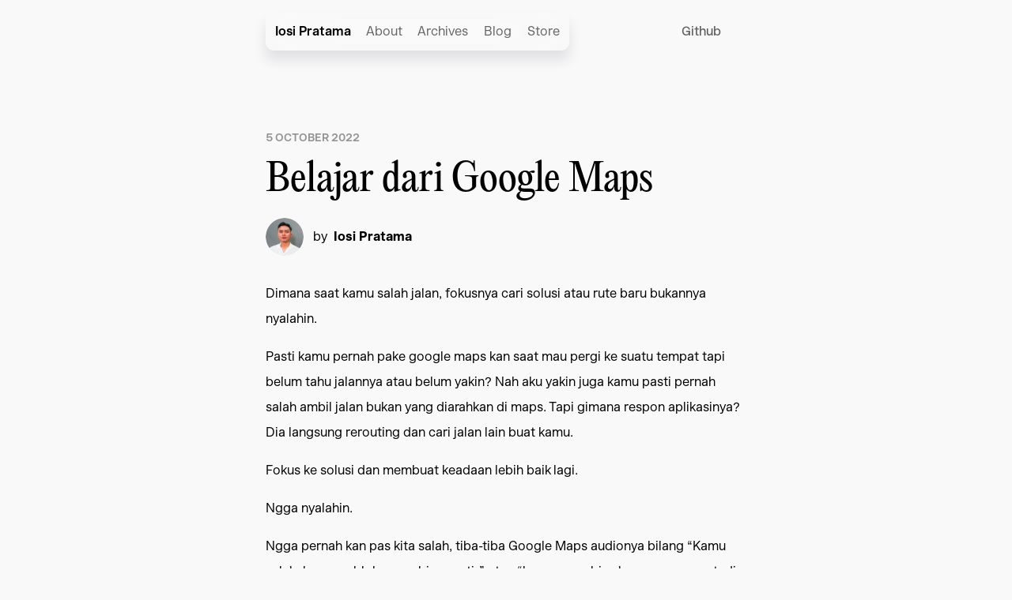

--- FILE ---
content_type: text/html; charset=utf-8
request_url: https://iosipratama.com/blog/belajar-dari-google-maps
body_size: 4795
content:
<!DOCTYPE html>
<html lang="en">
<head>
    <!-- Global site tag (gtag.js) - Google Analytics -->
    <script async src="https://www.googletagmanager.com/gtag/js?id=G-83189FVPXC"></script>
    <script>
      window.dataLayer = window.dataLayer || [];
      function gtag(){dataLayer.push(arguments);}
      gtag('js', new Date());

      gtag('config', 'G-83189FVPXC');
    </script>

  

  <meta charset="UTF-8">
  <meta http-equiv="X-UA-Compatible" content="IE=edge">
  <meta name="viewport" content="width=device-width, initial-scale=1.0">
  <link rel="stylesheet" href="/font.css" type="text/css">

  <!-- Preloads -->

  


  <!-- End of Preloads -->


    <!-- Primary Meta Tags -->
  <meta name="keywords" content="Indonesia designer, product designer, iosi pratama, iosi, ui ux designer, Indonesian digital product designer, ios app designer,">
  <meta name="author" content="Iosi Pratama">
     <link rel="icon" href="https://iosipratama.com/rails/active_storage/blobs/redirect/eyJfcmFpbHMiOnsibWVzc2FnZSI6IkJBaHBBZGM9IiwiZXhwIjpudWxsLCJwdXIiOiJibG9iX2lkIn19--d7942800bfecd76eaaf483293fa496ec2ca8ff9c/favicon.png" type="image/png" sizes="16x16">
  <!-- Open Graph / Facebook -->
  <meta property="og:type" content="website">
  <meta property="og:url" content="https://iosipratama.com/blog/belajar-dari-google-maps">

  <!-- Twitter -->
  <meta property="twitter:card" content="summary_large_image">
  <meta property="twitter:url" content="https://iosipratama.com/blog/belajar-dari-google-maps">


  <!-- Start Custom Tags -->
      <!-- Primary Meta Tags -->
  <title>Iosi Pratama - Belajar dari Google Maps</title>
  <meta name="title" content="Iosi Pratama - Belajar dari Google Maps">
  <meta name="description" content="Dimana saat kamu salah jalan, fokusnya cari solusi atau rute baru bukannya nyalahin.">

  <!-- Open Graph / Facebook -->
  <meta property="og:title" content="Iosi Pratama - Belajar dari Google Maps">
  <meta property="og:description" content="Dimana saat kamu salah jalan, fokusnya cari solusi atau rute baru bukannya nyalahin.">
  <meta property="og:image" content="https://iosipratama.com/cover/blogs/241-cover.jpg">

  <!-- Twitter -->
  <meta property="twitter:title" content="Iosi Pratama - Belajar dari Google Maps">
  <meta property="twitter:description" content="Dimana saat kamu salah jalan, fokusnya cari solusi atau rute baru bukannya nyalahin.">
  <meta property="twitter:image" content="https://iosipratama.com/cover/blogs/241-cover.jpg">

  <!-- End Custom Tags -->
  
  <script src="/vite/assets/frontend-BaOt3cLl.js" crossorigin="anonymous" type="module"></script><link rel="modulepreload" href="/vite/assets/index-2szXSQ_0.js" as="script" crossorigin="anonymous"><link rel="stylesheet" media="screen" href="/vite/assets/frontend-CyxYYi4m.css" />
<link rel="stylesheet" media="screen" href="/vite/assets/index-DxRk4Et1.css" />

    <style>
    body {
      background-color: #F9F9F9;
    }
  </style>


  <!-- Analytics -->
  <script defer type="text/javascript" src="https://datapulse.app/datapulse.min.js"
    id="datapulse" data-endpoint="https://datapulse.app/api/v1/event"
    data-workspace="clmj1r5jr8dtpcl37257joe28">
  </script>

  
</head>
<body >
  <nav id="navbar" class="navbar">
  <div class="main-content py-4 desktop-menu">
    <div class="flex-wrap main-menu">
      <a href="/" class="menu-items logo active text-lg sm:text-base">Iosi Pratama</a>
        <a class="menu-items opacity-60 hover:opacity-100 transition duration-400 " href="/about">About</a>
        <a class="menu-items opacity-60 hover:opacity-100 transition duration-400 " href="/archives">Archives</a>
        <a class="menu-items opacity-60 hover:opacity-100 transition duration-400 " href="/blog">Blog</a>
        <a class="menu-items opacity-60 hover:opacity-100 transition duration-400 " href="https://store.iosipratama.com">Store</a>
    </div>
    <div class="flex-grow"></div>
    <div class="flex-none">
      <div class="secondary-menu">
          <a class="menu-items opacity-60 hover:opacity-100 transition duration-400" target="_blank" href="https://github.com/iosipratama">Github</a>
      </div>
    </div>
  </div>

  <div class="main-content py-4 mobile-menu">
    <div class="flex-wrap">
      <a href="/" class="menu-items logo active menu-logo text-[20px] sm:text-base">Iosi Pratama</a>
    </div>
    <div class="flex-grow"></div>
    <div class="flex-none">
      <div class="block w-full text-right navbar-menu" data-controller="menu-button" data-menu-button-target="container">
        <button class="pr-4 pt-2 menu-button sm:p-0 -right-4 sm:right-0" data-menu-button-target="button">
          <div class="relative menu-stripe"></div>
          <div class="relative menu-stripe"></div>
        </button>

        <div class="fixed text-left menu-board bg-primary">
          <div class="grid grid-rows-5 gap-0 px-3 main-content xl:px-0 h-full">
            <div class="row-span-3">
              <div class="h-24"> </div>
                <a class="block py-4 text-2xl font-medium text-black opacity-50 menu-item font-body hover:opacity-100  leading-5" href="/about">About</a>
                <a class="block py-4 text-2xl font-medium text-black opacity-50 menu-item font-body hover:opacity-100  leading-5" href="/archives">Archives</a>
                <a class="block py-4 text-2xl font-medium text-black opacity-50 menu-item font-body hover:opacity-100  leading-5" href="/blog">Blog</a>
                <a class="block py-4 text-2xl font-medium text-black opacity-50 menu-item font-body hover:opacity-100  leading-5" href="https://store.iosipratama.com">Store</a>
            </div>

            <div class="row-span-1 row-start-5 flex flex-col">
              <div class="flex-grow"></div>
              <div class="flex-none">
                  <a class="font-medium opacity-50 text-lg text-black block mb-4 leading-5" target="_blank" href="https://github.com/iosipratama">Github</a>
              </div>
            </div>
          </div>
        </div>
      </div>
    </div>
  </div>
</nav>

<!--
<nav id="navbar" class="navbar py-3 header-menu header-theme-white">
  <div class="px-3 main-content xl:px-0">
    <div class="grid items-center grid-cols-12 gap-6">
      <div class="sm:grid px-3 py-5 justify-items-start main-menu">
        <a class="navbar-logo font-semibold text-base leading-5" href="/">Iosi Pratama</a>
      </div>

      <div class="grid grid-cols-1 col-span-2 col-start-11 justify-items-end">
        <div class="block w-full text-right sm:pt-3 navbar-menu" data-controller="menu-button" data-menu-button-target="container">
          <button class="p-4 menu-button sm:p-0 -right-4 sm:right-0" data-menu-button-target="button">
            <div class="relative menu-stripe"></div>
            <div class="relative menu-stripe"></div>
          </button>

          <div class="fixed text-left menu-board bg-leaf">
            <div class="grid grid-rows-5 gap-0 px-3 main-content xl:px-0">

              <div class="row-span-3">
                <div class="h-28"> </div>
                  <a class="block py-4 text-2xl font-bold text-white opacity-50 menu-item font-body hover:opacity-100" href="/about">About</a>
                  <a class="block py-4 text-2xl font-bold text-white opacity-50 menu-item font-body hover:opacity-100" href="/archives">Archives</a>
                  <a class="block py-4 text-2xl font-bold text-white opacity-50 menu-item font-body hover:opacity-100" href="/blog">Blog</a>
                  <a class="block py-4 text-2xl font-bold text-white opacity-50 menu-item font-body hover:opacity-100" href="https://store.iosipratama.com">Store</a>
              </div>

              <div class="row-span-1">
                <p class="mt-10 font-normal text-white font-display opacity-80">Follow me on</p>
                <div class="mt-2 mb-5">
                  <a href="https://twitter.com/iosipratama" target="_blank" rel="noopener noreferrer" class="mr-3 font-bold text-white font-body">Twitter</a>
                  <a href="https://iosipratama.dribbble.com/" target="_blank" rel="noopener noreferrer" class="mr-3 font-bold text-white font-body">Dribbble</a>
                  <a href="https://iosipratama.medium.com" target="_blank" rel="noopener noreferrer" class="font-bold text-white font-body ">Medium</a>
                </div>
              </div>
            </div>
          </div>
        </div>
      </div>
    </div>
  </div>
</nav>
-->

<div class="mt-12 md:mt-20">
  <div class="px-3 sm:px-4 main-content lg:px-0">
    <div class="relative blogs-content">
      <p
        class="mb-4 font-semibold uppercase text-sm leading-4 opacity-40"
        data-controller="time"
        data-time-time-zone-value="UTC"
        data-time-date-value="2022-10-05T05:02:00Z"
        data-time-format-value="D MMMM YYYY"
      >
      </p>
      <h1 class="text-4xl md:text-5xl leading-[auto] font-display">Belajar dari Google Maps</h1>

      <div class="flex mt-6 mb-8">
        <div class="inline-block w-12 h-12 overflow-hidden rounded-full">
            <img class="w-full h-auto" src="/images/iosipratama-blog.png" />
        </div>
        <div class="flex flex-row items-center ml-3">
          <p class="inline-block">by &nbsp;</p>
          <p class="font-bold inline-block">Iosi Pratama</p>
        </div>
      </div>
    </div>
  </div>
</div>

<div style="margin-bottom: 150px;">
  <div class="px-3 mt-5 blogs-content sm:px-4 lg:px-0">
    <div class="text-base leading-[1.8] general default-heading">
      <div class="wysiwyg general">

          
      <p class="text-left">
        Dimana saat kamu salah jalan, fokusnya cari solusi atau rute baru bukannya nyalahin.
      </p>
    
      <p class="text-left">
        Pasti kamu pernah pake google maps kan saat mau pergi ke suatu tempat tapi belum tahu jalannya atau belum yakin? Nah aku yakin juga kamu pasti pernah salah ambil jalan bukan yang diarahkan di maps. Tapi gimana respon aplikasinya? Dia langsung rerouting dan cari jalan lain buat kamu. 
      </p>
    
      <p class="text-left">
        Fokus ke solusi dan membuat keadaan lebih baik lagi. 
      </p>
    
      <p class="text-left">
        Ngga nyalahin. 
      </p>
    
      <p class="text-left">
        Ngga pernah kan pas kita salah, tiba-tiba Google Maps audionya bilang “Kamu salah, kamu goblok, ngga bisa nyetir” atau “kamu ngga bisa baca maps yaa, tadi itu belok” buat cewe. 
      </p>
    
      <p class="text-left">
        Ngga. 
      </p>
    
      <p class="text-left">
        Nah aku makin belajar dari Google Maps ini terutama di kerjaan dimana saat tim di perusahaan ada yg bikin sesuatu yang kurang bagus menurutku. Sebelumnya beberapa kal aki kecewa, kurang puas dan komplain. 
      </p>
    
      <p class="text-left">
        Tapi aku biarin. 
      </p>
    
      <p class="text-left">
        Aku sadar it’s not helping them at all. 
      </p>
    
      <p class="text-left">
        Dari google maps aku belajar sebagai tim/ tim lead perlu untuk merangkul kesalahan-kesalahan tersebut dan mencoba memperbaiki nya satu persatu. 
      </p>
    
      <p class="text-left">
        Focus on making things better. 
      </p>
    
      <p class="text-left">
        Selain di kerjaan, banyak banget kasus nya di kehidupan sehari-hari dimana saat ada hal yang ngga sesuai ekspektasi kita.
      </p>
    
      <p class="text-left">
        Ada masalah. It’s ok. Tentang dulu lalu&nbsp;fokus untuk cari cara gimana biar memperbaikinya.
      </p>
    
      <p class="text-left">
        <br>
      </p>
    
      </div>

        <div class="mt-6 mb-8 text-base text-boron">
          <strong>
            <span class="mr-3 text-base">Categories:</span>
              <a href="/blog?category=1" class="mr-2 underline text-base">Brain Dump</a>
          </strong>
        </div>

      <hr>

      <a class="block mt-8 mb-3 text-md font-bold leading-9 underline" href="/blog">Back to Blog</a>

        <div class="mt-6">
          <p class="pb-3">or you might also like: </p>
          <ul class="list-disc list-inside">
              <li  class="font-bold lg:leading-relaxed leading-relaxed">
                <a class="underline" href="/blog/sekolah-hanya-untuk-mengisi-waktu-kehidupan-kah">Sekolah hanya untuk mengisi waktu kehidupan kah?</a>
              </li>
              <li  class="font-bold lg:leading-relaxed leading-relaxed">
                <a class="underline" href="/blog/sikap-mencari-mentor">Sikap Mencari Guru/Mentor</a>
              </li>
              <li  class="font-bold lg:leading-relaxed leading-relaxed">
                <a class="underline" href="/blog/bad-habits-are-also-compounding">Bad habits are also compounding</a>
              </li>
          </ul>
        </div>
    </div>
  </div>
</div>





  

<!-- Root element of PhotoSwipe. Must have class pswp. -->
<div class="pswp" tabindex="-1" role="dialog" aria-hidden="true">

    <!-- Background of PhotoSwipe.
         It's a separate element as animating opacity is faster than rgba(). -->
    <div class="pswp__bg"></div>

    <!-- Slides wrapper with overflow:hidden. -->
    <div class="pswp__scroll-wrap">

        <!-- Container that holds slides.
            PhotoSwipe keeps only 3 of them in the DOM to save memory.
            Don't modify these 3 pswp__item elements, data is added later on. -->
        <div class="pswp__container">
            <div class="pswp__item"></div>
            <div class="pswp__item"></div>
            <div class="pswp__item"></div>
        </div>

        <!-- Default (PhotoSwipeUI_Default) interface on top of sliding area. Can be changed. -->
        <div class="pswp__ui pswp__ui--hidden">

            <div class="pswp__top-bar">

                <!--  Controls are self-explanatory. Order can be changed. -->

                <div class="pswp__counter"></div>

                <button class="pswp__button pswp__button--close" title="Close (Esc)"></button>

                <button class="pswp__button pswp__button--share" title="Share"></button>

                <button class="pswp__button pswp__button--fs" title="Toggle fullscreen"></button>

                <button class="pswp__button pswp__button--zoom" title="Zoom in/out"></button>

                <!-- Preloader demo https://codepen.io/dimsemenov/pen/yyBWoR -->
                <!-- element will get class pswp__preloader--active when preloader is running -->
                <div class="pswp__preloader">
                    <div class="pswp__preloader__icn">
                      <div class="pswp__preloader__cut">
                        <div class="pswp__preloader__donut"></div>
                      </div>
                    </div>
                </div>
            </div>

            <div class="pswp__share-modal pswp__share-modal--hidden pswp__single-tap">
                <div class="pswp__share-tooltip"></div>
            </div>

            <button class="pswp__button pswp__button--arrow--left" title="Previous (arrow left)">
            </button>

            <button class="pswp__button pswp__button--arrow--right" title="Next (arrow right)">
            </button>

            <div class="pswp__caption">
                <div class="pswp__caption__center"></div>
            </div>

        </div>

    </div>

</div>

</body>
</html>


--- FILE ---
content_type: text/css
request_url: https://iosipratama.com/vite/assets/frontend-CyxYYi4m.css
body_size: 39844
content:
/*! tailwindcss v2.2.4 | MIT License | https://tailwindcss.com *//*! modern-normalize v1.1.0 | MIT License | https://github.com/sindresorhus/modern-normalize */*,:before,:after{box-sizing:border-box}html{-moz-tab-size:4;-o-tab-size:4;tab-size:4}html{line-height:1.15;-webkit-text-size-adjust:100%}body{margin:0}body{font-family:system-ui,-apple-system,Segoe UI,Roboto,Helvetica,Arial,sans-serif,"Apple Color Emoji","Segoe UI Emoji"}hr{height:0;color:inherit}abbr[title]{-webkit-text-decoration:underline dotted;text-decoration:underline dotted}b,strong{font-weight:bolder}code,kbd,samp,pre{font-family:ui-monospace,SFMono-Regular,Consolas,Liberation Mono,Menlo,monospace;font-size:1em}small{font-size:80%}sub,sup{font-size:75%;line-height:0;position:relative;vertical-align:baseline}sub{bottom:-.25em}sup{top:-.5em}table{text-indent:0;border-color:inherit}button,input,optgroup,select,textarea{font-family:inherit;font-size:100%;line-height:1.15;margin:0}button,select{text-transform:none}button,[type=button],[type=reset],[type=submit]{-webkit-appearance:button}::-moz-focus-inner{border-style:none;padding:0}:-moz-focusring{outline:1px dotted ButtonText}:-moz-ui-invalid{box-shadow:none}legend{padding:0}progress{vertical-align:baseline}::-webkit-inner-spin-button,::-webkit-outer-spin-button{height:auto}[type=search]{-webkit-appearance:textfield;outline-offset:-2px}::-webkit-search-decoration{-webkit-appearance:none}::-webkit-file-upload-button{-webkit-appearance:button;font:inherit}summary{display:list-item}blockquote,dl,dd,h1,h2,h3,h4,h5,h6,hr,figure,p,pre{margin:0}button{background-color:transparent;background-image:none}fieldset{margin:0;padding:0}ol,ul{list-style:none;margin:0;padding:0}html{font-family:ui-sans-serif,system-ui,-apple-system,BlinkMacSystemFont,Segoe UI,Roboto,Helvetica Neue,Arial,Noto Sans,sans-serif,"Apple Color Emoji","Segoe UI Emoji",Segoe UI Symbol,"Noto Color Emoji";line-height:1.5}body{font-family:inherit;line-height:inherit}*,:before,:after{box-sizing:border-box;border-width:0;border-style:solid;border-color:currentColor}hr{border-top-width:1px}img{border-style:solid}textarea{resize:vertical}input::-moz-placeholder,textarea::-moz-placeholder{opacity:1;color:#9ca3af}input:-ms-input-placeholder,textarea:-ms-input-placeholder{opacity:1;color:#9ca3af}input::placeholder,textarea::placeholder{opacity:1;color:#9ca3af}button,[role=button]{cursor:pointer}table{border-collapse:collapse}h1,h2,h3,h4,h5,h6{font-size:inherit;font-weight:inherit}a{color:inherit;text-decoration:inherit}button,input,optgroup,select,textarea{padding:0;line-height:inherit;color:inherit}pre,code,kbd,samp{font-family:ui-monospace,SFMono-Regular,Menlo,Monaco,Consolas,Liberation Mono,Courier New,monospace}img,svg,video,canvas,audio,iframe,embed,object{display:block;vertical-align:middle}img,video{max-width:100%;height:auto}*,:before,:after{--tw-translate-x: 0;--tw-translate-y: 0;--tw-rotate: 0;--tw-skew-x: 0;--tw-skew-y: 0;--tw-scale-x: 1;--tw-scale-y: 1;--tw-transform: translateX(var(--tw-translate-x)) translateY(var(--tw-translate-y)) rotate(var(--tw-rotate)) skewX(var(--tw-skew-x)) skewY(var(--tw-skew-y)) scaleX(var(--tw-scale-x)) scaleY(var(--tw-scale-y));--tw-border-opacity: 1;border-color:rgba(229,231,235,var(--tw-border-opacity));--tw-shadow: 0 0 #0000;--tw-ring-inset: var(--tw-empty, );--tw-ring-offset-width: 0px;--tw-ring-offset-color: #fff;--tw-ring-color: rgba(59, 130, 246, .5);--tw-ring-offset-shadow: 0 0 #0000;--tw-ring-shadow: 0 0 #0000;--tw-blur: var(--tw-empty, );--tw-brightness: var(--tw-empty, );--tw-contrast: var(--tw-empty, );--tw-grayscale: var(--tw-empty, );--tw-hue-rotate: var(--tw-empty, );--tw-invert: var(--tw-empty, );--tw-saturate: var(--tw-empty, );--tw-sepia: var(--tw-empty, );--tw-drop-shadow: var(--tw-empty, );--tw-filter: var(--tw-blur) var(--tw-brightness) var(--tw-contrast) var(--tw-grayscale) var(--tw-hue-rotate) var(--tw-invert) var(--tw-saturate) var(--tw-sepia) var(--tw-drop-shadow);--tw-backdrop-blur: var(--tw-empty, );--tw-backdrop-brightness: var(--tw-empty, );--tw-backdrop-contrast: var(--tw-empty, );--tw-backdrop-grayscale: var(--tw-empty, );--tw-backdrop-hue-rotate: var(--tw-empty, );--tw-backdrop-invert: var(--tw-empty, );--tw-backdrop-opacity: var(--tw-empty, );--tw-backdrop-saturate: var(--tw-empty, );--tw-backdrop-sepia: var(--tw-empty, );--tw-backdrop-filter: var(--tw-backdrop-blur) var(--tw-backdrop-brightness) var(--tw-backdrop-contrast) var(--tw-backdrop-grayscale) var(--tw-backdrop-hue-rotate) var(--tw-backdrop-invert) var(--tw-backdrop-opacity) var(--tw-backdrop-saturate) var(--tw-backdrop-sepia)}[type=text],[type=email],[type=url],[type=password],[type=number],[type=date],[type=datetime-local],[type=month],[type=search],[type=tel],[type=time],[type=week],[multiple],textarea,select{-webkit-appearance:none;-moz-appearance:none;appearance:none;background-color:#fff;border-color:#6b7280;border-width:1px;border-radius:0;padding:.5rem .75rem;font-size:1rem;line-height:1.5rem}[type=text]:focus,[type=email]:focus,[type=url]:focus,[type=password]:focus,[type=number]:focus,[type=date]:focus,[type=datetime-local]:focus,[type=month]:focus,[type=search]:focus,[type=tel]:focus,[type=time]:focus,[type=week]:focus,[multiple]:focus,textarea:focus,select:focus{outline:2px solid transparent;outline-offset:2px;--tw-ring-inset: var(--tw-empty, );--tw-ring-offset-width: 0px;--tw-ring-offset-color: #fff;--tw-ring-color: #2563eb;--tw-ring-offset-shadow: var(--tw-ring-inset) 0 0 0 var(--tw-ring-offset-width) var(--tw-ring-offset-color);--tw-ring-shadow: var(--tw-ring-inset) 0 0 0 calc(1px + var(--tw-ring-offset-width)) var(--tw-ring-color);box-shadow:var(--tw-ring-offset-shadow),var(--tw-ring-shadow),0 0 #0000;box-shadow:var(--tw-ring-offset-shadow),var(--tw-ring-shadow),var(--tw-shadow, 0 0 #0000);border-color:#2563eb}input::-moz-placeholder,textarea::-moz-placeholder{color:#6b7280;opacity:1}input:-ms-input-placeholder,textarea:-ms-input-placeholder{color:#6b7280;opacity:1}input::placeholder,textarea::placeholder{color:#6b7280;opacity:1}::-webkit-datetime-edit-fields-wrapper{padding:0}::-webkit-date-and-time-value{min-height:1.5em}select{background-image:url("data:image/svg+xml,%3csvg xmlns='http://www.w3.org/2000/svg' fill='none' viewBox='0 0 20 20'%3e%3cpath stroke='%236b7280' stroke-linecap='round' stroke-linejoin='round' stroke-width='1.5' d='M6 8l4 4 4-4'/%3e%3c/svg%3e");background-position:right .5rem center;background-repeat:no-repeat;background-size:1.5em 1.5em;padding-right:2.5rem;-webkit-print-color-adjust:exact;color-adjust:exact}[multiple]{background-image:none;background-image:initial;background-position:0 0;background-position:initial;background-repeat:unset;background-size:auto auto;background-size:initial;padding-right:.75rem;-webkit-print-color-adjust:unset;color-adjust:unset}[type=checkbox],[type=radio]{-webkit-appearance:none;-moz-appearance:none;appearance:none;padding:0;-webkit-print-color-adjust:exact;color-adjust:exact;display:inline-block;vertical-align:middle;background-origin:border-box;-webkit-user-select:none;-moz-user-select:none;-ms-user-select:none;user-select:none;flex-shrink:0;height:1rem;width:1rem;color:#2563eb;background-color:#fff;border-color:#6b7280;border-width:1px}[type=checkbox]{border-radius:0}[type=radio]{border-radius:100%}[type=checkbox]:focus,[type=radio]:focus{outline:2px solid transparent;outline-offset:2px;--tw-ring-inset: var(--tw-empty, );--tw-ring-offset-width: 2px;--tw-ring-offset-color: #fff;--tw-ring-color: #2563eb;--tw-ring-offset-shadow: var(--tw-ring-inset) 0 0 0 var(--tw-ring-offset-width) var(--tw-ring-offset-color);--tw-ring-shadow: var(--tw-ring-inset) 0 0 0 calc(2px + var(--tw-ring-offset-width)) var(--tw-ring-color);box-shadow:var(--tw-ring-offset-shadow),var(--tw-ring-shadow),0 0 #0000;box-shadow:var(--tw-ring-offset-shadow),var(--tw-ring-shadow),var(--tw-shadow, 0 0 #0000)}[type=checkbox]:checked,[type=radio]:checked{border-color:transparent;background-color:currentColor;background-size:100% 100%;background-position:center;background-repeat:no-repeat}[type=checkbox]:checked{background-image:url("data:image/svg+xml,%3csvg viewBox='0 0 16 16' fill='white' xmlns='http://www.w3.org/2000/svg'%3e%3cpath d='M12.207 4.793a1 1 0 010 1.414l-5 5a1 1 0 01-1.414 0l-2-2a1 1 0 011.414-1.414L6.5 9.086l4.293-4.293a1 1 0 011.414 0z'/%3e%3c/svg%3e")}[type=radio]:checked{background-image:url("data:image/svg+xml,%3csvg viewBox='0 0 16 16' fill='white' xmlns='http://www.w3.org/2000/svg'%3e%3ccircle cx='8' cy='8' r='3'/%3e%3c/svg%3e")}[type=checkbox]:checked:hover,[type=checkbox]:checked:focus,[type=radio]:checked:hover,[type=radio]:checked:focus{border-color:transparent;background-color:currentColor}[type=checkbox]:indeterminate{background-image:url("data:image/svg+xml,%3csvg xmlns='http://www.w3.org/2000/svg' fill='none' viewBox='0 0 16 16'%3e%3cpath stroke='white' stroke-linecap='round' stroke-linejoin='round' stroke-width='2' d='M4 8h8'/%3e%3c/svg%3e");border-color:transparent;background-color:currentColor;background-size:100% 100%;background-position:center;background-repeat:no-repeat}[type=checkbox]:indeterminate:hover,[type=checkbox]:indeterminate:focus{border-color:transparent;background-color:currentColor}[type=file]{background:unset;border-color:inherit;border-width:0;border-radius:0;padding:0;font-size:unset;line-height:inherit}[type=file]:focus{outline:1px auto -webkit-focus-ring-color}.container{width:100%}@media (min-width: 640px){.container{max-width:640px}}@media (min-width: 768px){.container{max-width:768px}}@media (min-width: 1024px){.container{max-width:1024px}}@media (min-width: 1280px){.container{max-width:1280px}}@media (min-width: 1536px){.container{max-width:1536px}}body{font-family:Innovator Grotesk;--tw-text-opacity: 1;color:rgba(0,0,0,var(--tw-text-opacity));--tw-bg-opacity: 1;background-color:rgba(249,249,249,var(--tw-bg-opacity))}body.main-theme-dark{--tw-bg-opacity: 1;background-color:rgba(0,0,0,var(--tw-bg-opacity))}.archives-highlight{padding-left:16px;padding-right:16px;max-width:1110px;margin-left:auto;margin-right:auto}@media (min-width: 1024px){.archives-highlight{padding-left:0;padding-right:0}}.main-content{padding-left:16px;padding-right:16px;max-width:608px;margin-left:auto;margin-right:auto}@media (min-width: 1024px){.main-content{padding-left:0;padding-right:0}}.home-section{margin-bottom:120px}@media (min-width: 640px){.home-section{margin-bottom:120px}}.outer-container{max-width:1376px;margin-left:.5rem;margin-right:.5rem}@media (min-width: 768px){.outer-container{margin-left:2rem;margin-right:2rem}}@media (min-width: 1024px){.outer-container{margin-left:auto;margin-right:auto}}.no-scroll{overflow:hidden}#homepage-archives{margin-bottom:150px}#homepage-archives .archive-item{width:292px;margin-left:12px;margin-right:12px}#homepage-archives .image-container{border-radius:36px;overflow:hidden;box-shadow:0 8px 16px 1px #0000001f}#homepage-archives .image-container image{width:100%;-o-object-fit:fill;object-fit:fill}.work-item .preview-modal{width:480px;height:360px}@media (min-width: 1024px){.work-item:hover .preview-modal{display:table-cell}}.work-item:hover .item-arrow{opacity:1}#works-table .table-headers{display:none}@media (min-width: 640px){#works-table .table-headers{display:table-row}}.multiple-menu-items{display:inline-block;border-radius:1rem;--tw-bg-opacity: 1;background-color:rgba(255,255,255,var(--tw-bg-opacity));padding:.75rem 1.25rem;font-weight:700;transition-property:all;transition-timing-function:cubic-bezier(.4,0,.2,1);transition-duration:.15s;transition-duration:.3s}.multiple-menu-items:hover,.multiple-menu-items.active{--tw-bg-opacity: 1;background-color:rgba(40,102,94,var(--tw-bg-opacity));--tw-text-opacity: 1;color:rgba(255,255,255,var(--tw-text-opacity));--tw-shadow: 0 20px 25px -5px rgba(0, 0, 0, .1), 0 10px 10px -5px rgba(0, 0, 0, .04);box-shadow:0 0 #0000,0 0 #0000,var(--tw-shadow);box-shadow:var(--tw-ring-offset-shadow, 0 0 #0000),var(--tw-ring-shadow, 0 0 #0000),var(--tw-shadow)}.multiple-menu-items:not(:last-child){margin-right:.75rem}.multiple-menu-items:first-child{margin-left:1.25rem}.multiple-menu-items:last-child{margin-right:1.25rem}@media (min-width: 640px){.multiple-menu-items:first-child{margin-left:0}.multiple-menu-items:last-child{margin-right:0}}.navbar .navbar-menu{position:relative}.navbar .navbar-menu .menu-button{z-index:10;position:relative}.navbar .navbar-menu .menu-button .menu-stripe{content:"";width:20px;height:2px;--tw-bg-opacity: 1;background-color:rgba(0,0,0,var(--tw-bg-opacity));transition-property:all;transition-timing-function:cubic-bezier(.4,0,.2,1);transition-duration:.15s}.navbar .navbar-menu .menu-button .menu-stripe:first-child{margin-bottom:.5rem}@media (max-width: 768px){.navbar .navbar-menu .menu-button{position:relative}.navbar .navbar-menu .menu-button{display:flex}.navbar .navbar-menu .menu-button{width:100%}.navbar .navbar-menu .menu-button{flex-direction:column}.navbar .navbar-menu .menu-button{align-items:flex-end}}.navbar .navbar-menu.active .menu-stripe{--tw-bg-opacity: 1;background-color:rgba(0,0,0,var(--tw-bg-opacity))}.navbar .navbar-menu.active .menu-stripe:first-child{transform:rotate(45deg) translate(-1px)}.navbar .navbar-menu.active .menu-stripe:last-child{transform:rotate(-45deg) translate(8px,-8px)}.navbar .navbar-menu .menu-board{top:0;left:0;right:0;z-index:9;height:0px;overflow:hidden;transition-property:all;transition-timing-function:cubic-bezier(.4,0,.2,1);transition-duration:.15s;transition-duration:.3s}.navbar .navbar-menu.active .menu-board{height:100vh;overflow:auto}.navbar .main-menu-item{--tw-text-opacity: 1;color:rgba(23,38,36,var(--tw-text-opacity))}.navbar .main-menu-item:hover,.navbar .main-menu-item.active{--tw-text-opacity: 1;color:rgba(40,102,94,var(--tw-text-opacity))}.navbar.dark{--tw-bg-opacity: 1;background-color:rgba(0,0,0,var(--tw-bg-opacity))}.navbar.dark .navbar-menu .menu-button .menu-stripe{--tw-bg-opacity: 1;background-color:rgba(255,255,255,var(--tw-bg-opacity))}.navbar.dark .mail-button{--tw-border-opacity: 1;border-color:rgba(255,255,255,var(--tw-border-opacity));--tw-text-opacity: 1;color:rgba(255,255,255,var(--tw-text-opacity))}.navbar.dark .mail-button:hover{--tw-border-opacity: 1;border-color:rgba(40,102,94,var(--tw-border-opacity));--tw-text-opacity: 1;color:rgba(40,102,94,var(--tw-text-opacity))}.navbar.dark .main-menu-item{--tw-text-opacity: 1;color:rgba(255,255,255,var(--tw-text-opacity))}.navbar.dark .main-menu-item:hover,.navbar.dark .main-menu-item.active{--tw-text-opacity: 1;color:rgba(40,102,94,var(--tw-text-opacity))}.navbar .navbar-logo img{position:relative;z-index:10}.navbar .navbar-logo img.light{display:none}.navbar.active img.light{display:block}.navbar.active img.dark{display:none}.header-menu.header-theme-green{--tw-bg-opacity: 1;background-color:rgba(40,102,94,var(--tw-bg-opacity))}.header-menu.header-theme-green .main-menu-item{--tw-text-opacity: 1;color:rgba(255,255,255,var(--tw-text-opacity));opacity:.7}.header-menu.header-theme-green .main-menu-item.active{opacity:1}.header-menu.header-theme-green .menu-button .menu-stripe,.header-menu.header-theme-black{--tw-bg-opacity: 1;background-color:rgba(0,0,0,var(--tw-bg-opacity))}.header-menu.header-theme-black .main-menu-item{--tw-text-opacity: 1;color:rgba(255,255,255,var(--tw-text-opacity));opacity:.7}.header-menu.header-theme-black .main-menu-item.active{opacity:1}.header-menu.header-theme-black .menu-button .menu-stripe{--tw-bg-opacity: 1;background-color:rgba(255,255,255,var(--tw-bg-opacity))}.wysiwyg .editor-image{margin-top:2rem;margin-bottom:2rem}.wysiwyg.custom-page p{padding-top:.25rem;padding-bottom:.25rem}.wysiwyg .work-about-text p:not(:first-child){padding-top:.75rem}.wysiwyg .work-about-text p:not(:last-child){padding-bottom:.75rem}.wysiwyg.general p:not(:first-child){padding-top:16px}.wysiwyg.general .editor-image{margin-top:24px;margin-bottom:0}.wysiwyg a{--tw-text-opacity: 1;color:rgba(40,102,94,var(--tw-text-opacity))}.inquiry .inquiry-checkbox+label{margin-bottom:.75rem;display:inline-block;cursor:pointer;border-radius:1.5rem;border-width:2px;--tw-border-opacity: 1;border-color:rgba(227,227,227,var(--tw-border-opacity));padding:.5rem 1rem;font-weight:700;transition-property:all;transition-timing-function:cubic-bezier(.4,0,.2,1);transition-duration:.15s;transition-duration:.3s}.inquiry .inquiry-checkbox+label:not(:last-child){margin-right:.75rem}.inquiry .inquiry-checkbox:checked+label,.inquiry .inquiry-checkbox+label:hover{--tw-border-opacity: 1;border-color:rgba(0,0,0,var(--tw-border-opacity));--tw-bg-opacity: 1;background-color:rgba(255,255,255,var(--tw-bg-opacity));--tw-text-opacity: 1;color:rgba(0,0,0,var(--tw-text-opacity))}.inquiry .clickable-input+label{top:.25rem}.inquiry .clickable-input:not(:-moz-placeholder-shown)+label{top:-50%}.inquiry .clickable-input:not(:-ms-input-placeholder)+label{top:-50%}.inquiry .clickable-input:focus+label,.inquiry .clickable-input:not(:placeholder-shown)+label{top:-50%}.homepage-highlight{width:100%;aspect-ratio:4/3}.homepage-highlight .cursor-arrow-left:hover{cursor:url("data:image/svg+xml,%3csvg%20width='32'%20height='32'%20viewBox='0%200%2032%2032'%20fill='none'%20xmlns='http://www.w3.org/2000/svg'%3e%3cpath%20d='M7.77329%2014.6667L11.2133%2011.2133L9.33329%209.33334L2.66663%2016L9.33329%2022.6667L11.2133%2020.7867L7.77329%2017.3333H29.3333V14.6667H7.77329Z'%20fill='%232E3A59'/%3e%3c/svg%3e"),auto}.homepage-highlight .cursor-arrow-right:hover{cursor:url("data:image/svg+xml,%3csvg%20width='32'%20height='32'%20viewBox='0%200%2032%2032'%20fill='none'%20xmlns='http://www.w3.org/2000/svg'%3e%3cpath%20d='M24.2266%2017.3333L20.7866%2020.7867L22.6666%2022.6667L29.3333%2016L22.6666%209.33333L20.7866%2011.2133L24.2266%2014.6667H2.66663V17.3333H24.2266Z'%20fill='%232E3A59'/%3e%3c/svg%3e"),auto}.wave{animation-name:wave-animation;animation-duration:2.5s;animation-iteration-count:infinite;transform-origin:70% 70%;display:inline-block}@keyframes wave-animation{0%{transform:rotate(0)}10%{transform:rotate(14deg)}20%{transform:rotate(-8deg)}30%{transform:rotate(14deg)}40%{transform:rotate(-4deg)}50%{transform:rotate(10deg)}60%{transform:rotate(0)}to{transform:rotate(0)}}#photography .photography-container{display:grid;grid-template-columns:repeat(2,minmax(0,1fr));grid-template-rows:repeat(2,minmax(0,1fr));grid-gap:1rem;gap:1rem}@media (min-width: 1024px){#photography .photography-container{grid-template-columns:repeat(12,minmax(0,1fr))}#photography .photography-container{grid-template-rows:repeat(2,minmax(0,1fr))}#photography .photography-container{grid-gap:1.5rem;gap:1.5rem}}#photography .photography{aspect-ratio:1/1}#photography .photography img{-o-object-fit:cover;object-fit:cover}#photography .photography:first-child{grid-column:1 / -1;grid-row:span 2 / span 2}#photography .photography:not(:first-child){grid-column:span 1 / span 1;grid-row:span 1 / span 1}@media (min-width: 1024px){#photography .photography:first-child{grid-column:span 6 / span 6}#photography .photography:first-child{grid-row:span 2 / span 2}#photography .photography:not(:first-child){grid-column:span 3 / span 3}#photography .photography:not(:first-child){grid-row:span 1 / span 1}}@media (min-width: 768px){.blog-content{max-width:608px}}.blogs-content{max-width:608px;margin-left:auto;margin-right:auto}.blogs-content p{line-height:200%}.delimiter-block{line-height:1.6em;width:100%;text-align:center}.delimiter-block:after{content:"* * *";display:inline-block;font-size:30px;line-height:65px;height:30px;letter-spacing:.2em}#navbar .main-menu{-webkit-backdrop-filter:blur(40px);backdrop-filter:blur(40px);box-shadow:0 12px 16px #2f2b431f;border-radius:10px;padding:12px;grid-gap:16px;gap:16px}#navbar a.menu-items:not(:last-child){margin-right:16px}#navbar a.menu-items{line-height:19.2px;font-weight:400}#navbar a.menu-items.active{font-weight:400}#navbar a.menu-items.logo{font-weight:600}#navbar.navbar.active .menu-logo{z-index:11;position:relative}#navbar .secondary-menu{padding:12px}#navbar .secondary-menu a.menu-items{font-weight:500;line-height:24px;opacity:60%}#navbar .secondary-menu a.menu-items:first-child{margin-right:20px}#navbar .desktop-menu{display:none}@media (min-width: 640px){#navbar .desktop-menu{display:flex}}#navbar .mobile-menu{display:flex}@media (min-width: 640px){#navbar .mobile-menu{display:none}}@media (min-width: 1024px){#navbar{position:sticky;top:0;z-index:50}}.boring-line-button{box-shadow:0 1px 2px #1018280d;background-color:#fff}.default-heading h1{display:block;font-size:2em;margin-left:0;margin-right:0;font-weight:700}.default-heading h2{display:block;font-size:1.5em;margin-left:0;margin-right:0;font-weight:700}.default-heading h3{display:block;font-size:1.17em;margin-left:0;margin-right:0;font-weight:700}.default-heading h4{display:block;margin-left:0;margin-right:0;font-weight:700}.default-heading h5{display:block;font-size:.83em;margin-left:0;margin-right:0;font-weight:700}.default-heading h6{display:block;font-size:.67em;margin-left:0;margin-right:0;font-weight:700}.cursor-comming-soon,.cursor-comming-soon:hover{cursor:none}.custom-mouse-circle{cursor:none;transition:transform .2s ease,opacity .2s ease,border-color .2s ease,background-color .2s ease;pointer-events:none}.smooth-corners{mask-image:radial-gradient(circle,white 99%,transparent 100%);-webkit-mask-image:radial-gradient(circle,white 99%,transparent 100%)}.static{position:static}.fixed{position:fixed}.absolute{position:absolute}.relative{position:relative}.inset-0{top:0;right:0;bottom:0;left:0}.right-0{right:0}.left-0{left:0}.top-0{top:0}.bottom-0{bottom:0}.top-5{top:1.25rem}.bottom-3{bottom:.75rem}.left-3{left:.75rem}.-right-4{right:-1rem}.z-10{z-index:10}.z-20{z-index:20}.z-30{z-index:30}.col-span-12{grid-column:span 12 / span 12}.col-span-5{grid-column:span 5 / span 5}.col-span-7{grid-column:span 7 / span 7}.col-span-6{grid-column:span 6 / span 6}.col-span-full{grid-column:1 / -1}.col-span-8{grid-column:span 8 / span 8}.col-span-1{grid-column:span 1 / span 1}.col-span-2{grid-column:span 2 / span 2}.col-span-10{grid-column:span 10 / span 10}.col-span-3{grid-column:span 3 / span 3}.col-span-9{grid-column:span 9 / span 9}.col-span-4{grid-column:span 4 / span 4}.col-start-11{grid-column-start:11}.col-start-3{grid-column-start:3}.row-span-1{grid-row:span 1 / span 1}.row-span-2{grid-row:span 2 / span 2}.row-span-3{grid-row:span 3 / span 3}.row-start-5{grid-row-start:5}.mx-3{margin-left:.75rem;margin-right:.75rem}.my-3{margin-top:.75rem;margin-bottom:.75rem}.my-10{margin-top:2.5rem;margin-bottom:2.5rem}.mx-auto{margin-left:auto;margin-right:auto}.my-5{margin-top:1.25rem;margin-bottom:1.25rem}.mx-\[10px\]{margin-left:10px;margin-right:10px}.my-24{margin-top:6rem;margin-bottom:6rem}.mx-8{margin-left:2rem;margin-right:2rem}.my-2{margin-top:.5rem;margin-bottom:.5rem}.my-6{margin-top:1.5rem;margin-bottom:1.5rem}.mx-5{margin-left:1.25rem;margin-right:1.25rem}.mx-1{margin-left:.25rem;margin-right:.25rem}.my-16{margin-top:4rem;margin-bottom:4rem}.my-28{margin-top:7rem;margin-bottom:7rem}.ml-12{margin-left:3rem}.mr-2{margin-right:.5rem}.ml-2{margin-left:.5rem}.mt-6{margin-top:1.5rem}.mb-4{margin-bottom:1rem}.mr-3{margin-right:.75rem}.mb-3{margin-bottom:.75rem}.mt-8{margin-top:2rem}.ml-5{margin-left:1.25rem}.ml-3{margin-left:.75rem}.mt-5{margin-top:1.25rem}.mt-10{margin-top:2.5rem}.mb-10{margin-bottom:2.5rem}.mt-24{margin-top:6rem}.mt-12{margin-top:3rem}.mb-12{margin-bottom:3rem}.mb-2{margin-bottom:.5rem}.mb-8{margin-bottom:2rem}.mb-6{margin-bottom:1.5rem}.mt-3{margin-top:.75rem}.mb-20{margin-bottom:5rem}.-mt-2{margin-top:-.5rem}.mt-4{margin-top:1rem}.mt-2{margin-top:.5rem}.mt-20{margin-top:5rem}.mb-5{margin-bottom:1.25rem}.ml-0{margin-left:0}.mb-24{margin-bottom:6rem}.mt-16{margin-top:4rem}.mb-1{margin-bottom:.25rem}.ml-10{margin-left:2.5rem}.ml-20{margin-left:5rem}.mr-5{margin-right:1.25rem}.ml-6{margin-left:1.5rem}.mr-10{margin-right:2.5rem}.mb-32{margin-bottom:8rem}.block{display:block}.inline-block{display:inline-block}.inline{display:inline}.flex{display:flex}.inline-flex{display:inline-flex}.table{display:table}.grid{display:grid}.hidden{display:none}.h-7{height:1.75rem}.h-0{height:0px}.h-auto{height:auto}.h-1\/2{height:50%}.h-10{height:2.5rem}.h-full{height:100%}.h-28{height:7rem}.h-20{height:5rem}.h-2{height:.5rem}.h-12{height:3rem}.h-\[32px\]{height:32px}.h-6{height:1.5rem}.h-\[100px\]{height:100px}.h-11{height:2.75rem}.h-\[60px\]{height:60px}.h-\[76px\]{height:76px}.h-5{height:1.25rem}.h-4{height:1rem}.h-24{height:6rem}.h-14{height:3.5rem}.h-8{height:2rem}.max-h-screen{max-height:100vh}.min-h-screen{min-height:100vh}.w-12{width:3rem}.w-8\/12{width:66.666667%}.w-full{width:100%}.w-10{width:2.5rem}.w-28{width:7rem}.w-60{width:15rem}.w-20{width:5rem}.w-8{width:2rem}.w-auto{width:auto}.w-\[32px\]{width:32px}.w-6{width:1.5rem}.w-\[100px\]{width:100px}.w-11{width:2.75rem}.w-5{width:1.25rem}.w-4{width:1rem}.w-3\/12{width:25%}.w-1\/2{width:50%}.w-80{width:20rem}.w-16{width:4rem}.w-32{width:8rem}.w-72{width:18rem}.w-1\/6{width:16.666667%}.w-4\/12{width:33.333333%}.w-3\/4{width:75%}.w-0{width:0px}.max-w-full{max-width:100%}.flex-none{flex:none}.flex-grow{flex-grow:1}.table-fixed{table-layout:fixed}.rotate-45{--tw-rotate: 45deg;transform:var(--tw-transform)}.transform{transform:var(--tw-transform)}.cursor-pointer{cursor:pointer}.cursor-default{cursor:default}.list-inside{list-style-position:inside}.list-disc{list-style-type:disc}.list-decimal{list-style-type:decimal}.appearance-none{-webkit-appearance:none;-moz-appearance:none;appearance:none}.grid-cols-12{grid-template-columns:repeat(12,minmax(0,1fr))}.grid-cols-6{grid-template-columns:repeat(6,minmax(0,1fr))}.grid-cols-2{grid-template-columns:repeat(2,minmax(0,1fr))}.grid-cols-1{grid-template-columns:repeat(1,minmax(0,1fr))}.grid-cols-3{grid-template-columns:repeat(3,minmax(0,1fr))}.grid-rows-2{grid-template-rows:repeat(2,minmax(0,1fr))}.grid-rows-5{grid-template-rows:repeat(5,minmax(0,1fr))}.flex-row{flex-direction:row}.flex-col{flex-direction:column}.flex-wrap{flex-wrap:wrap}.content-center{align-content:center}.items-end{align-items:flex-end}.items-center{align-items:center}.justify-end{justify-content:flex-end}.justify-center{justify-content:center}.justify-between{justify-content:space-between}.justify-around{justify-content:space-around}.justify-items-start{justify-items:start}.justify-items-end{justify-items:end}.gap-6{grid-gap:1.5rem;gap:1.5rem}.gap-4{grid-gap:1rem;gap:1rem}.gap-0{grid-gap:0px;gap:0px}.gap-1{grid-gap:.25rem;gap:.25rem}.gap-2{grid-gap:.5rem;gap:.5rem}.gap-\[10px\]{grid-gap:10px;gap:10px}.gap-\[6px\]{grid-gap:6px;gap:6px}.space-y-1>:not([hidden])~:not([hidden]){--tw-space-y-reverse: 0;margin-top:calc(.25rem * calc(1 - var(--tw-space-y-reverse)));margin-bottom:calc(.25rem * var(--tw-space-y-reverse))}.overflow-auto{overflow:auto}.overflow-hidden{overflow:hidden}.overflow-y-auto{overflow-y:auto}.overflow-y-scroll{overflow-y:scroll}.truncate{overflow:hidden;text-overflow:ellipsis;white-space:nowrap}.whitespace-nowrap{white-space:nowrap}.break-words{overflow-wrap:break-word}.rounded-3xl{border-radius:1.5rem}.rounded{border-radius:.25rem}.rounded-md{border-radius:.375rem}.rounded-lg{border-radius:.5rem}.rounded-full{border-radius:9999px}.rounded-2xl{border-radius:1rem}.rounded-xl{border-radius:.75rem}.rounded-\[19px\]{border-radius:19px}.rounded-l-md{border-top-left-radius:.375rem;border-bottom-left-radius:.375rem}.rounded-r-md{border-top-right-radius:.375rem;border-bottom-right-radius:.375rem}.border{border-width:1px}.border-2{border-width:2px}.border-b-2{border-bottom-width:2px}.border-b{border-bottom-width:1px}.border-l{border-left-width:1px}.border-t{border-top-width:1px}.border-dashed{border-style:dashed}.border-dotted{border-style:dotted}.border-none{border-style:none}.border-gray-400{--tw-border-opacity: 1;border-color:rgba(156,163,175,var(--tw-border-opacity))}.border-galium{--tw-border-opacity: 1;border-color:rgba(228,231,235,var(--tw-border-opacity))}.border-line{--tw-border-opacity: 1;border-color:rgba(227,227,227,var(--tw-border-opacity))}.border-black{--tw-border-opacity: 1;border-color:rgba(0,0,0,var(--tw-border-opacity))}.border-white{--tw-border-opacity: 1;border-color:rgba(255,255,255,var(--tw-border-opacity))}.border-stone{--tw-border-opacity: 1;border-color:rgba(23,38,36,var(--tw-border-opacity))}.border-\[\#E3E3E3\]{--tw-border-opacity: 1;border-color:rgba(227,227,227,var(--tw-border-opacity))}.border-magnesium{--tw-border-opacity: 1;border-color:rgba(55,65,80,var(--tw-border-opacity))}.border-leaf{--tw-border-opacity: 1;border-color:rgba(40,102,94,var(--tw-border-opacity))}.border-clorine{--tw-border-opacity: 1;border-color:rgba(99,116,137,var(--tw-border-opacity))}.bg-gray-400{--tw-bg-opacity: 1;background-color:rgba(156,163,175,var(--tw-bg-opacity))}.bg-leaf{--tw-bg-opacity: 1;background-color:rgba(40,102,94,var(--tw-bg-opacity))}.bg-white{--tw-bg-opacity: 1;background-color:rgba(255,255,255,var(--tw-bg-opacity))}.bg-black{--tw-bg-opacity: 1;background-color:rgba(0,0,0,var(--tw-bg-opacity))}.bg-line{--tw-bg-opacity: 1;background-color:rgba(227,227,227,var(--tw-bg-opacity))}.bg-manta{--tw-bg-opacity: 1;background-color:rgba(217,217,217,var(--tw-bg-opacity))}.bg-primary{--tw-bg-opacity: 1;background-color:rgba(249,249,249,var(--tw-bg-opacity))}.bg-red-500{--tw-bg-opacity: 1;background-color:rgba(239,68,68,var(--tw-bg-opacity))}.bg-argon{--tw-bg-opacity: 1;background-color:rgba(249,250,251,var(--tw-bg-opacity))}.bg-opacity-5{--tw-bg-opacity: .05}.object-contain{-o-object-fit:contain;object-fit:contain}.object-cover{-o-object-fit:cover;object-fit:cover}.p-3{padding:.75rem}.p-4{padding:1rem}.py-2{padding-top:.5rem;padding-bottom:.5rem}.px-5{padding-left:1.25rem;padding-right:1.25rem}.py-3{padding-top:.75rem;padding-bottom:.75rem}.px-3{padding-left:.75rem;padding-right:.75rem}.px-1{padding-left:.25rem;padding-right:.25rem}.px-4{padding-left:1rem;padding-right:1rem}.py-5{padding-top:1.25rem;padding-bottom:1.25rem}.py-1\.5{padding-top:.375rem;padding-bottom:.375rem}.py-1{padding-top:.25rem;padding-bottom:.25rem}.py-10{padding-top:2.5rem;padding-bottom:2.5rem}.py-4{padding-top:1rem;padding-bottom:1rem}.py-8{padding-top:2rem;padding-bottom:2rem}.px-2{padding-left:.5rem;padding-right:.5rem}.pt-8{padding-top:2rem}.pt-20{padding-top:5rem}.pt-28{padding-top:7rem}.pb-3{padding-bottom:.75rem}.pl-\[6px\]{padding-left:6px}.pl-5{padding-left:1.25rem}.pt-5{padding-top:1.25rem}.pb-10{padding-bottom:2.5rem}.pr-4{padding-right:1rem}.pt-2{padding-top:.5rem}.pt-16{padding-top:4rem}.pb-5{padding-bottom:1.25rem}.pl-10{padding-left:2.5rem}.text-left{text-align:left}.text-center{text-align:center}.text-right{text-align:right}.align-middle{vertical-align:middle}.align-text-top{vertical-align:text-top}.font-display{font-family:PPEditorial}.font-body{font-family:Innovator Grotesk}.text-3xl{font-size:1.875rem;line-height:2.25rem}.text-2xl{font-size:1.5rem;line-height:2rem}.text-5xl{font-size:3rem;line-height:1}.text-xl{font-size:1.25rem;line-height:1.75rem}.text-xs{font-size:.75rem;line-height:1rem}.text-4xl{font-size:2.25rem;line-height:2.5rem}.text-sm{font-size:.875rem;line-height:1.25rem}.text-base{font-size:1rem;line-height:1.5rem}.text-\[28px\]{font-size:28px}.text-lg{font-size:1.125rem;line-height:1.75rem}.text-\[20px\]{font-size:20px}.font-bold{font-weight:700}.font-semibold{font-weight:600}.font-normal{font-weight:400}.font-medium{font-weight:500}.uppercase{text-transform:uppercase}.italic{font-style:italic}.leading-\[auto\]{line-height:auto}.leading-7{line-height:1.75rem}.leading-4{line-height:1rem}.leading-\[1\.8\]{line-height:1.8}.leading-9{line-height:2.25rem}.leading-relaxed{line-height:1.625}.leading-6{line-height:1.5rem}.leading-\[1\.6\]{line-height:1.6}.leading-\[2\]{line-height:2}.leading-10{line-height:2.5rem}.leading-8{line-height:2rem}.leading-5{line-height:1.25rem}.text-red-600{--tw-text-opacity: 1;color:rgba(220,38,38,var(--tw-text-opacity))}.text-black{--tw-text-opacity: 1;color:rgba(0,0,0,var(--tw-text-opacity))}.text-white{--tw-text-opacity: 1;color:rgba(255,255,255,var(--tw-text-opacity))}.text-stone{--tw-text-opacity: 1;color:rgba(23,38,36,var(--tw-text-opacity))}.text-magnesium{--tw-text-opacity: 1;color:rgba(55,65,80,var(--tw-text-opacity))}.text-t-black{color:#000c}.text-gray-900{--tw-text-opacity: 1;color:rgba(17,24,39,var(--tw-text-opacity))}.text-red-500{--tw-text-opacity: 1;color:rgba(239,68,68,var(--tw-text-opacity))}.text-sand{--tw-text-opacity: 1;color:rgba(57,58,63,var(--tw-text-opacity))}.text-clorine{--tw-text-opacity: 1;color:rgba(99,116,137,var(--tw-text-opacity))}.text-leaf{--tw-text-opacity: 1;color:rgba(40,102,94,var(--tw-text-opacity))}.text-line{--tw-text-opacity: 1;color:rgba(227,227,227,var(--tw-text-opacity))}.text-gray-500{--tw-text-opacity: 1;color:rgba(107,114,128,var(--tw-text-opacity))}.underline{text-decoration:underline}.opacity-40{opacity:.4}.opacity-80{opacity:.8}.opacity-60{opacity:.6}.opacity-50{opacity:.5}.opacity-0{opacity:0}.shadow-xl{--tw-shadow: 0 20px 25px -5px rgba(0, 0, 0, .1), 0 10px 10px -5px rgba(0, 0, 0, .04);box-shadow:0 0 #0000,0 0 #0000,var(--tw-shadow);box-shadow:var(--tw-ring-offset-shadow, 0 0 #0000),var(--tw-ring-shadow, 0 0 #0000),var(--tw-shadow)}.shadow-2xl{--tw-shadow: 0 25px 50px -12px rgba(0, 0, 0, .25);box-shadow:0 0 #0000,0 0 #0000,var(--tw-shadow);box-shadow:var(--tw-ring-offset-shadow, 0 0 #0000),var(--tw-ring-shadow, 0 0 #0000),var(--tw-shadow)}.shadow-lg{--tw-shadow: 0 10px 15px -3px rgba(0, 0, 0, .1), 0 4px 6px -2px rgba(0, 0, 0, .05);box-shadow:0 0 #0000,0 0 #0000,var(--tw-shadow);box-shadow:var(--tw-ring-offset-shadow, 0 0 #0000),var(--tw-ring-shadow, 0 0 #0000),var(--tw-shadow)}.blur{--tw-blur: blur(8px);filter:var(--tw-filter)}.filter{filter:var(--tw-filter)}.backdrop-filter{-webkit-backdrop-filter:var(--tw-backdrop-filter);backdrop-filter:var(--tw-backdrop-filter)}.transition{transition-property:background-color,border-color,color,fill,stroke,opacity,box-shadow,transform,filter,-webkit-backdrop-filter;transition-property:background-color,border-color,color,fill,stroke,opacity,box-shadow,transform,filter,backdrop-filter;transition-property:background-color,border-color,color,fill,stroke,opacity,box-shadow,transform,filter,backdrop-filter,-webkit-backdrop-filter;transition-timing-function:cubic-bezier(.4,0,.2,1);transition-duration:.15s}.transition-all{transition-property:all;transition-timing-function:cubic-bezier(.4,0,.2,1);transition-duration:.15s}.transition-opacity{transition-property:opacity;transition-timing-function:cubic-bezier(.4,0,.2,1);transition-duration:.15s}.transition-transform{transition-property:transform;transition-timing-function:cubic-bezier(.4,0,.2,1);transition-duration:.15s}.duration-150{transition-duration:.15s}.duration-300{transition-duration:.3s}.duration-500{transition-duration:.5s}.duration-200{transition-duration:.2s}.ease-in-out{transition-timing-function:cubic-bezier(.4,0,.2,1)}.ease-out{transition-timing-function:cubic-bezier(0,0,.2,1)}.checked\:border-transparent:checked{border-color:transparent}.checked\:bg-leaf:checked{--tw-bg-opacity: 1;background-color:rgba(40,102,94,var(--tw-bg-opacity))}.hover\:cursor-pointer:hover{cursor:pointer}.hover\:border-\[\#D5D7DA\]:hover{--tw-border-opacity: 1;border-color:rgba(213,215,218,var(--tw-border-opacity))}.hover\:bg-galium:hover{--tw-bg-opacity: 1;background-color:rgba(228,231,235,var(--tw-bg-opacity))}.hover\:bg-\[\#FAFAFA\]:hover{--tw-bg-opacity: 1;background-color:rgba(250,250,250,var(--tw-bg-opacity))}.hover\:bg-\[\#F5F5F5\]:hover{--tw-bg-opacity: 1;background-color:rgba(245,245,245,var(--tw-bg-opacity))}.hover\:text-leaf:hover{--tw-text-opacity: 1;color:rgba(40,102,94,var(--tw-text-opacity))}.hover\:opacity-100:hover{opacity:1}.checked\:hover\:bg-leaf:checked:hover{--tw-bg-opacity: 1;background-color:rgba(40,102,94,var(--tw-bg-opacity))}.focus\:border-none:focus{border-style:none}.focus\:border-leaf:focus{--tw-border-opacity: 1;border-color:rgba(40,102,94,var(--tw-border-opacity))}.focus\:border-black:focus{--tw-border-opacity: 1;border-color:rgba(0,0,0,var(--tw-border-opacity))}.focus\:bg-leaf:focus{--tw-bg-opacity: 1;background-color:rgba(40,102,94,var(--tw-bg-opacity))}.focus\:outline-none:focus{outline:2px solid transparent;outline-offset:2px}.focus\:ring-0:focus{--tw-ring-offset-shadow: var(--tw-ring-inset) 0 0 0 var(--tw-ring-offset-width) var(--tw-ring-offset-color);--tw-ring-shadow: var(--tw-ring-inset) 0 0 0 calc(0px + var(--tw-ring-offset-width)) var(--tw-ring-color);box-shadow:var(--tw-ring-offset-shadow),var(--tw-ring-shadow),0 0 #0000;box-shadow:var(--tw-ring-offset-shadow),var(--tw-ring-shadow),var(--tw-shadow, 0 0 #0000)}.checked\:focus\:bg-leaf:checked:focus{--tw-bg-opacity: 1;background-color:rgba(40,102,94,var(--tw-bg-opacity))}.group:hover .group-hover\:-translate-y-1{--tw-translate-y: -.25rem;transform:var(--tw-transform)}.group:hover .group-hover\:translate-x-1{--tw-translate-x: .25rem;transform:var(--tw-transform)}.group:hover .group-hover\:opacity-100{opacity:1}@media (min-width: 640px){.sm\:right-0{right:0}.sm\:col-span-6{grid-column:span 6 / span 6}.sm\:col-span-4{grid-column:span 4 / span 4}.sm\:mb-4{margin-bottom:1rem}.sm\:-mt-4{margin-top:-1rem}.sm\:mt-6{margin-top:1.5rem}.sm\:mb-8{margin-bottom:2rem}.sm\:grid{display:grid}.sm\:h-\[55px\]{height:55px}.sm\:w-96{width:24rem}.sm\:w-\[55px\]{width:55px}.sm\:w-11\/12{width:91.666667%}.sm\:grid-cols-5{grid-template-columns:repeat(5,minmax(0,1fr))}.sm\:grid-cols-2{grid-template-columns:repeat(2,minmax(0,1fr))}.sm\:grid-rows-2{grid-template-rows:repeat(2,minmax(0,1fr))}.sm\:p-0{padding:0}.sm\:px-4{padding-left:1rem;padding-right:1rem}.sm\:px-5{padding-left:1.25rem;padding-right:1.25rem}.sm\:pt-3{padding-top:.75rem}.sm\:text-5xl{font-size:3rem;line-height:1}.sm\:text-3xl{font-size:1.875rem;line-height:2.25rem}.sm\:text-lg{font-size:1.125rem;line-height:1.75rem}.sm\:text-base{font-size:1rem;line-height:1.5rem}.sm\:leading-\[auto\]{line-height:auto}}@media (min-width: 768px){.md\:col-span-3{grid-column:span 3 / span 3}.md\:col-span-5{grid-column:span 5 / span 5}.md\:col-span-7{grid-column:span 7 / span 7}.md\:col-span-6{grid-column:span 6 / span 6}.md\:ml-20{margin-left:5rem}.md\:mt-20{margin-top:5rem}.md\:mt-12{margin-top:3rem}.md\:mb-6{margin-bottom:1.5rem}.md\:block{display:block}.md\:w-8\/12{width:66.666667%}.md\:grid-cols-12{grid-template-columns:repeat(12,minmax(0,1fr))}.md\:gap-4{grid-gap:1rem;gap:1rem}.md\:text-5xl{font-size:3rem;line-height:1}.md\:text-4xl{font-size:2.25rem;line-height:2.5rem}}@media (min-width: 1024px){.lg\:relative{position:relative}.lg\:left-0{left:0}.lg\:col-span-3{grid-column:span 3 / span 3}.lg\:col-span-9{grid-column:span 9 / span 9}.lg\:col-span-7{grid-column:span 7 / span 7}.lg\:col-span-5{grid-column:span 5 / span 5}.lg\:col-span-1{grid-column:span 1 / span 1}.lg\:col-span-4{grid-column:span 4 / span 4}.lg\:col-span-8{grid-column:span 8 / span 8}.lg\:col-span-2{grid-column:span 2 / span 2}.lg\:col-span-10{grid-column:span 10 / span 10}.lg\:mb-5{margin-bottom:1.25rem}.lg\:mt-0{margin-top:0}.lg\:ml-16{margin-left:4rem}.lg\:ml-0{margin-left:0}.lg\:hidden{display:none}.lg\:w-7\/12{width:58.333333%}.lg\:w-10\/12{width:83.333333%}.lg\:px-0{padding-left:0;padding-right:0}.lg\:py-7{padding-top:1.75rem;padding-bottom:1.75rem}.lg\:pt-4{padding-top:1rem}.lg\:text-4xl{font-size:2.25rem;line-height:2.5rem}.lg\:text-5xl{font-size:3rem;line-height:1}.lg\:text-lg{font-size:1.125rem;line-height:1.75rem}.lg\:text-base{font-size:1rem;line-height:1.5rem}.lg\:text-2xl{font-size:1.5rem;line-height:2rem}.lg\:leading-relaxed{line-height:1.625}}@media (min-width: 1280px){.xl\:col-span-2{grid-column:span 2 / span 2}.xl\:col-span-10{grid-column:span 10 / span 10}.xl\:px-0{padding-left:0;padding-right:0}}


--- FILE ---
content_type: text/css
request_url: https://iosipratama.com/font.css
body_size: 1802
content:
@import url('https://fonts.googleapis.com/css2?family=Plus+Jakarta+Sans:ital,wght@0,400;0,600;0,700;0,800;1,400&display=swap');


/* PPEditorial-Normal */
@font-face {
  font-family: 'PPEditorial';
  src: url('/fonts/PPEditorial-Regular.otf') format('opentype');
  font-weight: 400;
  font-display: swap;
  font-style: normal;
}

@font-face {
  font-family: 'PPEditorial';
  src: url('/fonts/PPEditorial-Italic.otf') format('opentype');
  font-weight: 400;
  font-display: swap;
  font-style: italic;
}

/* Innovator Grotesk */
@font-face {
  font-family: 'Innovator Grotesk';
  font-style: normal;
  font-weight: 400;
  font-display: swap;
  src: url('/fonts/InnovatorGrotesk-Regular.otf') format('opentype'),
    url('/fonts/InnovatorGrotesk-Regular.woff') format('woff');
  font-display: swap;
  font-style: normal;
}

@font-face {
  font-family: 'Innovator Grotesk';
  font-weight: 500;
  src: url('/fonts/InnovatorGrotesk-Medium.otf') format('opentype'), url('/fonts/InnovatorGrotesk-Medium.woff') format('woff');
  font-display: swap;
  font-style: normal;
}

@font-face {
  font-family: 'Innovator Grotesk';
  src: url('/fonts/InnovatorGrotesk-SemiBold.otf') format('opentype'), url('/fonts/InnovatorGrotesk-SemiBold.woff') format('woff');
  font-weight: 600;
  font-display: swap;
  font-style: normal;
}

@font-face {
  font-family: 'Innovator Grotesk';
  src: url('/fonts/InnovatorGrotesk-Bold.otf') format('opentype'), url('/fonts/InnovatorGrotesk-Bold.woff') format('woff');
  font-weight: 700;
  font-display: swap;
  font-style: normal;
}

@font-face {
  font-family: 'Innovator Grotesk';
  src: url('/fonts/InnovatorGrotesk-ExtraBold.otf') format('opentype'), url('/fonts/InnovatorGrotesk-ExtraBold.woff') format('woff');
  font-weight: 800;
  font-display: swap;
  font-style: normal;
}

--- FILE ---
content_type: application/javascript
request_url: https://iosipratama.com/vite/assets/index-2szXSQ_0.js
body_size: 783167
content:
var Jl=Object.defineProperty;var Ql=(c,n,t)=>n in c?Jl(c,n,{enumerable:!0,configurable:!0,writable:!0,value:t}):c[n]=t;var Ps=(c,n,t)=>(Ql(c,typeof n!="symbol"?n+"":n,t),t);var Wt=typeof globalThis<"u"?globalThis:typeof window<"u"?window:typeof global<"u"?global:typeof self<"u"?self:{};function gt(c){return c&&c.__esModule&&Object.prototype.hasOwnProperty.call(c,"default")?c.default:c}var Wo={exports:{}},Aa=function(n,t){return function(){for(var e=new Array(arguments.length),i=0;i<e.length;i++)e[i]=arguments[i];return n.apply(t,e)}},ec=Aa,Pn=Object.prototype.toString;function qo(c){return Pn.call(c)==="[object Array]"}function ho(c){return typeof c>"u"}function tc(c){return c!==null&&!ho(c)&&c.constructor!==null&&!ho(c.constructor)&&typeof c.constructor.isBuffer=="function"&&c.constructor.isBuffer(c)}function nc(c){return Pn.call(c)==="[object ArrayBuffer]"}function rc(c){return typeof FormData<"u"&&c instanceof FormData}function ic(c){var n;return typeof ArrayBuffer<"u"&&ArrayBuffer.isView?n=ArrayBuffer.isView(c):n=c&&c.buffer&&c.buffer instanceof ArrayBuffer,n}function oc(c){return typeof c=="string"}function sc(c){return typeof c=="number"}function Pa(c){return c!==null&&typeof c=="object"}function $r(c){if(Pn.call(c)!=="[object Object]")return!1;var n=Object.getPrototypeOf(c);return n===null||n===Object.prototype}function ac(c){return Pn.call(c)==="[object Date]"}function lc(c){return Pn.call(c)==="[object File]"}function cc(c){return Pn.call(c)==="[object Blob]"}function Da(c){return Pn.call(c)==="[object Function]"}function uc(c){return Pa(c)&&Da(c.pipe)}function dc(c){return typeof URLSearchParams<"u"&&c instanceof URLSearchParams}function fc(c){return c.replace(/^\s*/,"").replace(/\s*$/,"")}function hc(){return typeof navigator<"u"&&(navigator.product==="ReactNative"||navigator.product==="NativeScript"||navigator.product==="NS")?!1:typeof window<"u"&&typeof document<"u"}function Yo(c,n){if(!(c===null||typeof c>"u"))if(typeof c!="object"&&(c=[c]),qo(c))for(var t=0,r=c.length;t<r;t++)n.call(null,c[t],t,c);else for(var e in c)Object.prototype.hasOwnProperty.call(c,e)&&n.call(null,c[e],e,c)}function po(){var c={};function n(e,i){$r(c[i])&&$r(e)?c[i]=po(c[i],e):$r(e)?c[i]=po({},e):qo(e)?c[i]=e.slice():c[i]=e}for(var t=0,r=arguments.length;t<r;t++)Yo(arguments[t],n);return c}function pc(c,n,t){return Yo(n,function(e,i){t&&typeof e=="function"?c[i]=ec(e,t):c[i]=e}),c}function gc(c){return c.charCodeAt(0)===65279&&(c=c.slice(1)),c}var Tt={isArray:qo,isArrayBuffer:nc,isBuffer:tc,isFormData:rc,isArrayBufferView:ic,isString:oc,isNumber:sc,isObject:Pa,isPlainObject:$r,isUndefined:ho,isDate:ac,isFile:lc,isBlob:cc,isFunction:Da,isStream:uc,isURLSearchParams:dc,isStandardBrowserEnv:hc,forEach:Yo,merge:po,extend:pc,trim:fc,stripBOM:gc},Un=Tt;function Ds(c){return encodeURIComponent(c).replace(/%3A/gi,":").replace(/%24/g,"$").replace(/%2C/gi,",").replace(/%20/g,"+").replace(/%5B/gi,"[").replace(/%5D/gi,"]")}var Ra=function(n,t,r){if(!t)return n;var e;if(r)e=r(t);else if(Un.isURLSearchParams(t))e=t.toString();else{var i=[];Un.forEach(t,function(o,l){o===null||typeof o>"u"||(Un.isArray(o)?l=l+"[]":o=[o],Un.forEach(o,function(u){Un.isDate(u)?u=u.toISOString():Un.isObject(u)&&(u=JSON.stringify(u)),i.push(Ds(l)+"="+Ds(u))}))}),e=i.join("&")}if(e){var s=n.indexOf("#");s!==-1&&(n=n.slice(0,s)),n+=(n.indexOf("?")===-1?"?":"&")+e}return n},mc=Tt;function ui(){this.handlers=[]}ui.prototype.use=function(n,t){return this.handlers.push({fulfilled:n,rejected:t}),this.handlers.length-1};ui.prototype.eject=function(n){this.handlers[n]&&(this.handlers[n]=null)};ui.prototype.forEach=function(n){mc.forEach(this.handlers,function(r){r!==null&&n(r)})};var vc=ui,yc=Tt,bc=function(n,t,r){return yc.forEach(r,function(i){n=i(n,t)}),n},Ii,Rs;function Na(){return Rs||(Rs=1,Ii=function(n){return!!(n&&n.__CANCEL__)}),Ii}var wc=Tt,xc=function(n,t){wc.forEach(n,function(e,i){i!==t&&i.toUpperCase()===t.toUpperCase()&&(n[t]=e,delete n[i])})},Bi,Ns;function kc(){return Ns||(Ns=1,Bi=function(n,t,r,e,i){return n.config=t,r&&(n.code=r),n.request=e,n.response=i,n.isAxiosError=!0,n.toJSON=function(){return{message:this.message,name:this.name,description:this.description,number:this.number,fileName:this.fileName,lineNumber:this.lineNumber,columnNumber:this.columnNumber,stack:this.stack,config:this.config,code:this.code}},n}),Bi}var Li,Fs;function Fa(){if(Fs)return Li;Fs=1;var c=kc();return Li=function(t,r,e,i,s){var a=new Error(t);return c(a,r,e,i,s)},Li}var Ai,js;function Sc(){if(js)return Ai;js=1;var c=Fa();return Ai=function(t,r,e){var i=e.config.validateStatus;!e.status||!i||i(e.status)?t(e):r(c("Request failed with status code "+e.status,e.config,null,e.request,e))},Ai}var Pi,zs;function Ec(){if(zs)return Pi;zs=1;var c=Tt;return Pi=c.isStandardBrowserEnv()?function(){return{write:function(r,e,i,s,a,o){var l=[];l.push(r+"="+encodeURIComponent(e)),c.isNumber(i)&&l.push("expires="+new Date(i).toGMTString()),c.isString(s)&&l.push("path="+s),c.isString(a)&&l.push("domain="+a),o===!0&&l.push("secure"),document.cookie=l.join("; ")},read:function(r){var e=document.cookie.match(new RegExp("(^|;\\s*)("+r+")=([^;]*)"));return e?decodeURIComponent(e[3]):null},remove:function(r){this.write(r,"",Date.now()-864e5)}}}():function(){return{write:function(){},read:function(){return null},remove:function(){}}}(),Pi}var Di,Hs;function Tc(){return Hs||(Hs=1,Di=function(n){return/^([a-z][a-z\d\+\-\.]*:)?\/\//i.test(n)}),Di}var Ri,Us;function Cc(){return Us||(Us=1,Ri=function(n,t){return t?n.replace(/\/+$/,"")+"/"+t.replace(/^\/+/,""):n}),Ri}var Ni,$s;function _c(){if($s)return Ni;$s=1;var c=Tc(),n=Cc();return Ni=function(r,e){return r&&!c(e)?n(r,e):e},Ni}var Fi,Vs;function Oc(){if(Vs)return Fi;Vs=1;var c=Tt,n=["age","authorization","content-length","content-type","etag","expires","from","host","if-modified-since","if-unmodified-since","last-modified","location","max-forwards","proxy-authorization","referer","retry-after","user-agent"];return Fi=function(r){var e={},i,s,a;return r&&c.forEach(r.split(`
`),function(l){if(a=l.indexOf(":"),i=c.trim(l.substr(0,a)).toLowerCase(),s=c.trim(l.substr(a+1)),i){if(e[i]&&n.indexOf(i)>=0)return;i==="set-cookie"?e[i]=(e[i]?e[i]:[]).concat([s]):e[i]=e[i]?e[i]+", "+s:s}}),e},Fi}var ji,Gs;function Mc(){if(Gs)return ji;Gs=1;var c=Tt;return ji=c.isStandardBrowserEnv()?function(){var t=/(msie|trident)/i.test(navigator.userAgent),r=document.createElement("a"),e;function i(s){var a=s;return t&&(r.setAttribute("href",a),a=r.href),r.setAttribute("href",a),{href:r.href,protocol:r.protocol?r.protocol.replace(/:$/,""):"",host:r.host,search:r.search?r.search.replace(/^\?/,""):"",hash:r.hash?r.hash.replace(/^#/,""):"",hostname:r.hostname,port:r.port,pathname:r.pathname.charAt(0)==="/"?r.pathname:"/"+r.pathname}}return e=i(window.location.href),function(a){var o=c.isString(a)?i(a):a;return o.protocol===e.protocol&&o.host===e.host}}():function(){return function(){return!0}}(),ji}var zi,Ws;function qs(){if(Ws)return zi;Ws=1;var c=Tt,n=Sc(),t=Ec(),r=Ra,e=_c(),i=Oc(),s=Mc(),a=Fa();return zi=function(l){return new Promise(function(u,f){var g=l.data,v=l.headers;c.isFormData(g)&&delete v["Content-Type"];var h=new XMLHttpRequest;if(l.auth){var w=l.auth.username||"",b=l.auth.password?unescape(encodeURIComponent(l.auth.password)):"";v.Authorization="Basic "+btoa(w+":"+b)}var p=e(l.baseURL,l.url);if(h.open(l.method.toUpperCase(),r(p,l.params,l.paramsSerializer),!0),h.timeout=l.timeout,h.onreadystatechange=function(){if(!(!h||h.readyState!==4)&&!(h.status===0&&!(h.responseURL&&h.responseURL.indexOf("file:")===0))){var y="getAllResponseHeaders"in h?i(h.getAllResponseHeaders()):null,S=!l.responseType||l.responseType==="text"?h.responseText:h.response,T={data:S,status:h.status,statusText:h.statusText,headers:y,config:l,request:h};n(u,f,T),h=null}},h.onabort=function(){h&&(f(a("Request aborted",l,"ECONNABORTED",h)),h=null)},h.onerror=function(){f(a("Network Error",l,null,h)),h=null},h.ontimeout=function(){var y="timeout of "+l.timeout+"ms exceeded";l.timeoutErrorMessage&&(y=l.timeoutErrorMessage),f(a(y,l,"ECONNABORTED",h)),h=null},c.isStandardBrowserEnv()){var m=(l.withCredentials||s(p))&&l.xsrfCookieName?t.read(l.xsrfCookieName):void 0;m&&(v[l.xsrfHeaderName]=m)}if("setRequestHeader"in h&&c.forEach(v,function(y,S){typeof g>"u"&&S.toLowerCase()==="content-type"?delete v[S]:h.setRequestHeader(S,y)}),c.isUndefined(l.withCredentials)||(h.withCredentials=!!l.withCredentials),l.responseType)try{h.responseType=l.responseType}catch(k){if(l.responseType!=="json")throw k}typeof l.onDownloadProgress=="function"&&h.addEventListener("progress",l.onDownloadProgress),typeof l.onUploadProgress=="function"&&h.upload&&h.upload.addEventListener("progress",l.onUploadProgress),l.cancelToken&&l.cancelToken.promise.then(function(y){h&&(h.abort(),f(y),h=null)}),g||(g=null),h.send(g)})},zi}var pt=Tt,Ys=xc,Ic={"Content-Type":"application/x-www-form-urlencoded"};function Xs(c,n){!pt.isUndefined(c)&&pt.isUndefined(c["Content-Type"])&&(c["Content-Type"]=n)}function Bc(){var c;return(typeof XMLHttpRequest<"u"||typeof process<"u"&&Object.prototype.toString.call(process)==="[object process]")&&(c=qs()),c}var di={adapter:Bc(),transformRequest:[function(n,t){return Ys(t,"Accept"),Ys(t,"Content-Type"),pt.isFormData(n)||pt.isArrayBuffer(n)||pt.isBuffer(n)||pt.isStream(n)||pt.isFile(n)||pt.isBlob(n)?n:pt.isArrayBufferView(n)?n.buffer:pt.isURLSearchParams(n)?(Xs(t,"application/x-www-form-urlencoded;charset=utf-8"),n.toString()):pt.isObject(n)?(Xs(t,"application/json;charset=utf-8"),JSON.stringify(n)):n}],transformResponse:[function(n){if(typeof n=="string")try{n=JSON.parse(n)}catch{}return n}],timeout:0,xsrfCookieName:"XSRF-TOKEN",xsrfHeaderName:"X-XSRF-TOKEN",maxContentLength:-1,maxBodyLength:-1,validateStatus:function(n){return n>=200&&n<300}};di.headers={common:{Accept:"application/json, text/plain, */*"}};pt.forEach(["delete","get","head"],function(n){di.headers[n]={}});pt.forEach(["post","put","patch"],function(n){di.headers[n]=pt.merge(Ic)});var ja=di,Ks=Tt,Hi=bc,Lc=Na(),Ac=ja;function Ui(c){c.cancelToken&&c.cancelToken.throwIfRequested()}var Pc=function(n){Ui(n),n.headers=n.headers||{},n.data=Hi(n.data,n.headers,n.transformRequest),n.headers=Ks.merge(n.headers.common||{},n.headers[n.method]||{},n.headers),Ks.forEach(["delete","get","head","post","put","patch","common"],function(e){delete n.headers[e]});var t=n.adapter||Ac.adapter;return t(n).then(function(e){return Ui(n),e.data=Hi(e.data,e.headers,n.transformResponse),e},function(e){return Lc(e)||(Ui(n),e&&e.response&&(e.response.data=Hi(e.response.data,e.response.headers,n.transformResponse))),Promise.reject(e)})},at=Tt,za=function(n,t){t=t||{};var r={},e=["url","method","data"],i=["headers","auth","proxy","params"],s=["baseURL","transformRequest","transformResponse","paramsSerializer","timeout","timeoutMessage","withCredentials","adapter","responseType","xsrfCookieName","xsrfHeaderName","onUploadProgress","onDownloadProgress","decompress","maxContentLength","maxBodyLength","maxRedirects","transport","httpAgent","httpsAgent","cancelToken","socketPath","responseEncoding"],a=["validateStatus"];function o(f,g){return at.isPlainObject(f)&&at.isPlainObject(g)?at.merge(f,g):at.isPlainObject(g)?at.merge({},g):at.isArray(g)?g.slice():g}function l(f){at.isUndefined(t[f])?at.isUndefined(n[f])||(r[f]=o(void 0,n[f])):r[f]=o(n[f],t[f])}at.forEach(e,function(g){at.isUndefined(t[g])||(r[g]=o(void 0,t[g]))}),at.forEach(i,l),at.forEach(s,function(g){at.isUndefined(t[g])?at.isUndefined(n[g])||(r[g]=o(void 0,n[g])):r[g]=o(void 0,t[g])}),at.forEach(a,function(g){g in t?r[g]=o(n[g],t[g]):g in n&&(r[g]=o(void 0,n[g]))});var d=e.concat(i).concat(s).concat(a),u=Object.keys(n).concat(Object.keys(t)).filter(function(g){return d.indexOf(g)===-1});return at.forEach(u,l),r},Ha=Tt,Dc=Ra,Zs=vc,Rc=Pc,fi=za;function br(c){this.defaults=c,this.interceptors={request:new Zs,response:new Zs}}br.prototype.request=function(n){typeof n=="string"?(n=arguments[1]||{},n.url=arguments[0]):n=n||{},n=fi(this.defaults,n),n.method?n.method=n.method.toLowerCase():this.defaults.method?n.method=this.defaults.method.toLowerCase():n.method="get";var t=[Rc,void 0],r=Promise.resolve(n);for(this.interceptors.request.forEach(function(i){t.unshift(i.fulfilled,i.rejected)}),this.interceptors.response.forEach(function(i){t.push(i.fulfilled,i.rejected)});t.length;)r=r.then(t.shift(),t.shift());return r};br.prototype.getUri=function(n){return n=fi(this.defaults,n),Dc(n.url,n.params,n.paramsSerializer).replace(/^\?/,"")};Ha.forEach(["delete","get","head","options"],function(n){br.prototype[n]=function(t,r){return this.request(fi(r||{},{method:n,url:t,data:(r||{}).data}))}});Ha.forEach(["post","put","patch"],function(n){br.prototype[n]=function(t,r,e){return this.request(fi(e||{},{method:n,url:t,data:r}))}});var Nc=br,$i,Js;function Ua(){if(Js)return $i;Js=1;function c(n){this.message=n}return c.prototype.toString=function(){return"Cancel"+(this.message?": "+this.message:"")},c.prototype.__CANCEL__=!0,$i=c,$i}var Vi,Qs;function Fc(){if(Qs)return Vi;Qs=1;var c=Ua();function n(t){if(typeof t!="function")throw new TypeError("executor must be a function.");var r;this.promise=new Promise(function(s){r=s});var e=this;t(function(s){e.reason||(e.reason=new c(s),r(e.reason))})}return n.prototype.throwIfRequested=function(){if(this.reason)throw this.reason},n.source=function(){var r,e=new n(function(s){r=s});return{token:e,cancel:r}},Vi=n,Vi}var Gi,ea;function jc(){return ea||(ea=1,Gi=function(n){return function(r){return n.apply(null,r)}}),Gi}var Wi,ta;function zc(){return ta||(ta=1,Wi=function(n){return typeof n=="object"&&n.isAxiosError===!0}),Wi}var na=Tt,Hc=Aa,Vr=Nc,Uc=za,$c=ja;function $a(c){var n=new Vr(c),t=Hc(Vr.prototype.request,n);return na.extend(t,Vr.prototype,n),na.extend(t,n),t}var Ft=$a($c);Ft.Axios=Vr;Ft.create=function(n){return $a(Uc(Ft.defaults,n))};Ft.Cancel=Ua();Ft.CancelToken=Fc();Ft.isCancel=Na();Ft.all=function(n){return Promise.all(n)};Ft.spread=jc();Ft.isAxiosError=zc();Wo.exports=Ft;Wo.exports.default=Ft;var Vc=Wo.exports,Gc=Vc;const An=gt(Gc);var Va={exports:{}};(function(c,n){(function(t,r){c.exports=r(t)})(typeof Wt<"u"?Wt:window||Wt.window||Wt.global,function(t){var r={},e="iziToast";document.querySelector("body");var i=!!/Mobi/.test(navigator.userAgent),s=/Chrome/.test(navigator.userAgent)&&/Google Inc/.test(navigator.vendor),a=typeof InstallTrigger<"u",o="ontouchstart"in document.documentElement,l=["bottomRight","bottomLeft","bottomCenter","topRight","topLeft","topCenter","center"],d={info:{color:"blue",icon:"ico-info"},success:{color:"green",icon:"ico-success"},warning:{color:"orange",icon:"ico-warning"},error:{color:"red",icon:"ico-error"},question:{color:"yellow",icon:"ico-question"}},u=568,f={};r.children={};var g={id:null,class:"",title:"",titleColor:"",titleSize:"",titleLineHeight:"",message:"",messageColor:"",messageSize:"",messageLineHeight:"",backgroundColor:"",theme:"light",color:"",icon:"",iconText:"",iconColor:"",iconUrl:null,image:"",imageWidth:50,maxWidth:null,zindex:null,layout:1,balloon:!1,close:!0,closeOnEscape:!1,closeOnClick:!1,displayMode:0,position:"bottomRight",target:"",targetFirst:!0,timeout:5e3,rtl:!1,animateInside:!0,drag:!0,pauseOnHover:!0,resetOnHover:!1,progressBar:!0,progressBarColor:"",progressBarEasing:"linear",overlay:!1,overlayClose:!1,overlayColor:"rgba(0, 0, 0, 0.6)",transitionIn:"fadeInUp",transitionOut:"fadeOut",transitionInMobile:"fadeInUp",transitionOutMobile:"fadeOutDown",buttons:{},inputs:{},onOpening:function(){},onOpened:function(){},onClosing:function(){},onClosed:function(){}};if("remove"in Element.prototype||(Element.prototype.remove=function(){this.parentNode&&this.parentNode.removeChild(this)}),typeof window.CustomEvent!="function"){var v=function(S,T){T=T||{bubbles:!1,cancelable:!1,detail:void 0};var x=document.createEvent("CustomEvent");return x.initCustomEvent(S,T.bubbles,T.cancelable,T.detail),x};v.prototype=window.Event.prototype,window.CustomEvent=v}var h=function(S,T,x){if(Object.prototype.toString.call(S)==="[object Object]")for(var E in S)Object.prototype.hasOwnProperty.call(S,E)&&T.call(x,S[E],E,S);else if(S)for(var C=0,O=S.length;C<O;C++)T.call(x,S[C],C,S)},w=function(S,T){var x={};return h(S,function(E,C){x[C]=S[C]}),h(T,function(E,C){x[C]=T[C]}),x},b=function(S){var T=document.createDocumentFragment(),x=document.createElement("div");for(x.innerHTML=S;x.firstChild;)T.appendChild(x.firstChild);return T},p=function(S){var T=btoa(encodeURIComponent(S));return T.replace(/=/g,"")},m=function(S){return S.substring(0,1)=="#"||S.substring(0,3)=="rgb"||S.substring(0,3)=="hsl"},k=function(S){try{return btoa(atob(S))==S}catch{return!1}},y=function(){return{move:function(S,T,x,E){var C,O=.3,_=180;E!==0&&(S.classList.add(e+"-dragged"),S.style.transform="translateX("+E+"px)",E>0?(C=(_-E)/_,C<O&&T.hide(w(x,{transitionOut:"fadeOutRight",transitionOutMobile:"fadeOutRight"}),S,"drag")):(C=(_+E)/_,C<O&&T.hide(w(x,{transitionOut:"fadeOutLeft",transitionOutMobile:"fadeOutLeft"}),S,"drag")),S.style.opacity=C,C<O&&((s||a)&&(S.style.left=E+"px"),S.parentNode.style.opacity=O,this.stopMoving(S,null)))},startMoving:function(S,T,x,E){E=E||window.event;var C=o?E.touches[0].clientX:E.clientX,O=S.style.transform.replace("px)","");O=O.replace("translateX(","");var _=C-O;x.transitionIn&&S.classList.remove(x.transitionIn),x.transitionInMobile&&S.classList.remove(x.transitionInMobile),S.style.transition="",o?document.ontouchmove=function(L){L.preventDefault(),L=L||window.event;var A=L.touches[0].clientX,B=A-_;y.move(S,T,x,B)}:document.onmousemove=function(L){L.preventDefault(),L=L||window.event;var A=L.clientX,B=A-_;y.move(S,T,x,B)}},stopMoving:function(S,T){o?document.ontouchmove=function(){}:document.onmousemove=function(){},S.style.opacity="",S.style.transform="",S.classList.contains(e+"-dragged")&&(S.classList.remove(e+"-dragged"),S.style.transition="transform 0.4s ease, opacity 0.4s ease",setTimeout(function(){S.style.transition=""},400))}}}();return r.setSetting=function(S,T,x){r.children[S][T]=x},r.getSetting=function(S,T){return r.children[S][T]},r.destroy=function(){h(document.querySelectorAll("."+e+"-overlay"),function(S,T){S.remove()}),h(document.querySelectorAll("."+e+"-wrapper"),function(S,T){S.remove()}),h(document.querySelectorAll("."+e),function(S,T){S.remove()}),this.children={},document.removeEventListener(e+"-opened",{},!1),document.removeEventListener(e+"-opening",{},!1),document.removeEventListener(e+"-closing",{},!1),document.removeEventListener(e+"-closed",{},!1),document.removeEventListener("keyup",{},!1),f={}},r.settings=function(S){r.destroy(),f=S,g=w(g,S||{})},h(d,function(S,T){r[T]=function(x){var E=w(f,x||{});E=w(S,E||{}),this.show(E)}}),r.progress=function(S,T,x){var E=this,C=T.getAttribute("data-iziToast-ref"),O=w(this.children[C],S||{}),_=T.querySelector("."+e+"-progressbar div");return{start:function(){typeof O.time.REMAINING>"u"&&(T.classList.remove(e+"-reseted"),_!==null&&(_.style.transition="width "+O.timeout+"ms "+O.progressBarEasing,_.style.width="0%"),O.time.START=new Date().getTime(),O.time.END=O.time.START+O.timeout,O.time.TIMER=setTimeout(function(){clearTimeout(O.time.TIMER),T.classList.contains(e+"-closing")||(E.hide(O,T,"timeout"),typeof x=="function"&&x.apply(E))},O.timeout),E.setSetting(C,"time",O.time))},pause:function(){if(typeof O.time.START<"u"&&!T.classList.contains(e+"-paused")&&!T.classList.contains(e+"-reseted")){if(T.classList.add(e+"-paused"),O.time.REMAINING=O.time.END-new Date().getTime(),clearTimeout(O.time.TIMER),E.setSetting(C,"time",O.time),_!==null){var L=window.getComputedStyle(_),A=L.getPropertyValue("width");_.style.transition="none",_.style.width=A}typeof x=="function"&&setTimeout(function(){x.apply(E)},10)}},resume:function(){typeof O.time.REMAINING<"u"?(T.classList.remove(e+"-paused"),_!==null&&(_.style.transition="width "+O.time.REMAINING+"ms "+O.progressBarEasing,_.style.width="0%"),O.time.END=new Date().getTime()+O.time.REMAINING,O.time.TIMER=setTimeout(function(){clearTimeout(O.time.TIMER),T.classList.contains(e+"-closing")||(E.hide(O,T,"timeout"),typeof x=="function"&&x.apply(E))},O.time.REMAINING),E.setSetting(C,"time",O.time)):this.start()},reset:function(){clearTimeout(O.time.TIMER),delete O.time.REMAINING,E.setSetting(C,"time",O.time),T.classList.add(e+"-reseted"),T.classList.remove(e+"-paused"),_!==null&&(_.style.transition="none",_.style.width="100%"),typeof x=="function"&&setTimeout(function(){x.apply(E)},10)}}},r.hide=function(S,T,x){typeof T!="object"&&(T=document.querySelector(T));var E=this,C=w(this.children[T.getAttribute("data-iziToast-ref")],S||{});C.closedBy=x||null,delete C.time.REMAINING,T.classList.add(e+"-closing"),function(){var L=document.querySelector("."+e+"-overlay");if(L!==null){var A=L.getAttribute("data-iziToast-ref");A=A.split(",");var B=A.indexOf(String(C.ref));B!==-1&&A.splice(B,1),L.setAttribute("data-iziToast-ref",A.join()),A.length===0&&(L.classList.remove("fadeIn"),L.classList.add("fadeOut"),setTimeout(function(){L.remove()},700))}}(),C.transitionIn&&T.classList.remove(C.transitionIn),C.transitionInMobile&&T.classList.remove(C.transitionInMobile),i||window.innerWidth<=u?C.transitionOutMobile&&T.classList.add(C.transitionOutMobile):C.transitionOut&&T.classList.add(C.transitionOut);var O=T.parentNode.offsetHeight;T.parentNode.style.height=O+"px",T.style.pointerEvents="none",(!i||window.innerWidth>u)&&(T.parentNode.style.transitionDelay="0.2s");try{var _=new CustomEvent(e+"-closing",{detail:C,bubbles:!0,cancelable:!0});document.dispatchEvent(_)}catch(L){console.warn(L)}setTimeout(function(){T.parentNode.style.height="0px",T.parentNode.style.overflow="",setTimeout(function(){delete E.children[C.ref],T.parentNode.remove();try{var L=new CustomEvent(e+"-closed",{detail:C,bubbles:!0,cancelable:!0});document.dispatchEvent(L)}catch(A){console.warn(A)}typeof C.onClosed<"u"&&C.onClosed.apply(null,[C,T,x])},1e3)},200),typeof C.onClosing<"u"&&C.onClosing.apply(null,[C,T,x])},r.show=function(S){var T=this,x=w(f,S||{});if(x=w(g,x),x.time={},x.id===null&&(x.id=p(x.title+x.message+x.color)),x.displayMode===1||x.displayMode=="once")try{if(document.querySelectorAll("."+e+"#"+x.id).length>0)return!1}catch{console.warn("["+e+"] Could not find an element with this selector: #"+x.id+". Try to set an valid id.")}if(x.displayMode===2||x.displayMode=="replace")try{h(document.querySelectorAll("."+e+"#"+x.id),function(_,L){T.hide(x,_,"replaced")})}catch{console.warn("["+e+"] Could not find an element with this selector: #"+x.id+". Try to set an valid id.")}x.ref=new Date().getTime()+Math.floor(Math.random()*1e7+1),r.children[x.ref]=x;var E={body:document.querySelector("body"),overlay:document.createElement("div"),toast:document.createElement("div"),toastBody:document.createElement("div"),toastTexts:document.createElement("div"),toastCapsule:document.createElement("div"),cover:document.createElement("div"),buttons:document.createElement("div"),inputs:document.createElement("div"),icon:x.iconUrl?document.createElement("img"):document.createElement("i"),wrapper:null};E.toast.setAttribute("data-iziToast-ref",x.ref),E.toast.appendChild(E.toastBody),E.toastCapsule.appendChild(E.toast),function(){if(E.toast.classList.add(e),E.toast.classList.add(e+"-opening"),E.toastCapsule.classList.add(e+"-capsule"),E.toastBody.classList.add(e+"-body"),E.toastTexts.classList.add(e+"-texts"),i||window.innerWidth<=u?x.transitionInMobile&&E.toast.classList.add(x.transitionInMobile):x.transitionIn&&E.toast.classList.add(x.transitionIn),x.class){var _=x.class.split(" ");h(_,function(L,A){E.toast.classList.add(L)})}x.id&&(E.toast.id=x.id),x.rtl&&(E.toast.classList.add(e+"-rtl"),E.toast.setAttribute("dir","rtl")),x.layout>1&&E.toast.classList.add(e+"-layout"+x.layout),x.balloon&&E.toast.classList.add(e+"-balloon"),x.maxWidth&&(isNaN(x.maxWidth)?E.toast.style.maxWidth=x.maxWidth:E.toast.style.maxWidth=x.maxWidth+"px"),(x.theme!==""||x.theme!=="light")&&E.toast.classList.add(e+"-theme-"+x.theme),x.color&&(m(x.color)?E.toast.style.background=x.color:E.toast.classList.add(e+"-color-"+x.color)),x.backgroundColor&&(E.toast.style.background=x.backgroundColor,x.balloon&&(E.toast.style.borderColor=x.backgroundColor))}(),function(){x.image&&(E.cover.classList.add(e+"-cover"),E.cover.style.width=x.imageWidth+"px",k(x.image.replace(/ /g,""))?E.cover.style.backgroundImage="url(data:image/png;base64,"+x.image.replace(/ /g,"")+")":E.cover.style.backgroundImage="url("+x.image+")",x.rtl?E.toastBody.style.marginRight=x.imageWidth+10+"px":E.toastBody.style.marginLeft=x.imageWidth+10+"px",E.toast.appendChild(E.cover))}(),function(){x.close?(E.buttonClose=document.createElement("button"),E.buttonClose.type="button",E.buttonClose.classList.add(e+"-close"),E.buttonClose.addEventListener("click",function(_){_.target,T.hide(x,E.toast,"button")}),E.toast.appendChild(E.buttonClose)):x.rtl?E.toast.style.paddingLeft="18px":E.toast.style.paddingRight="18px"}(),function(){x.progressBar&&(E.progressBar=document.createElement("div"),E.progressBarDiv=document.createElement("div"),E.progressBar.classList.add(e+"-progressbar"),E.progressBarDiv.style.background=x.progressBarColor,E.progressBar.appendChild(E.progressBarDiv),E.toast.appendChild(E.progressBar)),x.timeout&&(x.pauseOnHover&&!x.resetOnHover&&(E.toast.addEventListener("mouseenter",function(_){T.progress(x,E.toast).pause()}),E.toast.addEventListener("mouseleave",function(_){T.progress(x,E.toast).resume()})),x.resetOnHover&&(E.toast.addEventListener("mouseenter",function(_){T.progress(x,E.toast).reset()}),E.toast.addEventListener("mouseleave",function(_){T.progress(x,E.toast).start()})))}(),function(){x.iconUrl?(E.icon.setAttribute("class",e+"-icon"),E.icon.setAttribute("src",x.iconUrl)):x.icon&&(E.icon.setAttribute("class",e+"-icon "+x.icon),x.iconText&&E.icon.appendChild(document.createTextNode(x.iconText)),x.iconColor&&(E.icon.style.color=x.iconColor)),(x.icon||x.iconUrl)&&(x.rtl?E.toastBody.style.paddingRight="33px":E.toastBody.style.paddingLeft="33px",E.toastBody.appendChild(E.icon))}(),function(){x.title.length>0&&(E.strong=document.createElement("strong"),E.strong.classList.add(e+"-title"),E.strong.appendChild(b(x.title)),E.toastTexts.appendChild(E.strong),x.titleColor&&(E.strong.style.color=x.titleColor),x.titleSize&&(isNaN(x.titleSize)?E.strong.style.fontSize=x.titleSize:E.strong.style.fontSize=x.titleSize+"px"),x.titleLineHeight&&(isNaN(x.titleSize)?E.strong.style.lineHeight=x.titleLineHeight:E.strong.style.lineHeight=x.titleLineHeight+"px")),x.message.length>0&&(E.p=document.createElement("p"),E.p.classList.add(e+"-message"),E.p.appendChild(b(x.message)),E.toastTexts.appendChild(E.p),x.messageColor&&(E.p.style.color=x.messageColor),x.messageSize&&(isNaN(x.titleSize)?E.p.style.fontSize=x.messageSize:E.p.style.fontSize=x.messageSize+"px"),x.messageLineHeight&&(isNaN(x.titleSize)?E.p.style.lineHeight=x.messageLineHeight:E.p.style.lineHeight=x.messageLineHeight+"px")),x.title.length>0&&x.message.length>0&&(x.rtl?E.strong.style.marginLeft="10px":x.layout!==2&&!x.rtl&&(E.strong.style.marginRight="10px"))}(),E.toastBody.appendChild(E.toastTexts);var C;(function(){x.inputs.length>0&&(E.inputs.classList.add(e+"-inputs"),h(x.inputs,function(_,L){E.inputs.appendChild(b(_[0])),C=E.inputs.childNodes,C[L].classList.add(e+"-inputs-child"),_[3]&&setTimeout(function(){C[L].focus()},300),C[L].addEventListener(_[1],function(A){var B=_[2];return B(T,E.toast,this,A)})}),E.toastBody.appendChild(E.inputs))})(),function(){x.buttons.length>0&&(E.buttons.classList.add(e+"-buttons"),h(x.buttons,function(_,L){E.buttons.appendChild(b(_[0]));var A=E.buttons.childNodes;A[L].classList.add(e+"-buttons-child"),_[2]&&setTimeout(function(){A[L].focus()},300),A[L].addEventListener("click",function(B){B.preventDefault();var M=_[1];return M(T,E.toast,this,B,C)})})),E.toastBody.appendChild(E.buttons)}(),x.message.length>0&&(x.inputs.length>0||x.buttons.length>0)&&(E.p.style.marginBottom="0"),(x.inputs.length>0||x.buttons.length>0)&&(x.rtl?E.toastTexts.style.marginLeft="10px":E.toastTexts.style.marginRight="10px",x.inputs.length>0&&x.buttons.length>0&&(x.rtl?E.inputs.style.marginLeft="8px":E.inputs.style.marginRight="8px")),function(){E.toastCapsule.style.visibility="hidden",setTimeout(function(){var _=E.toast.offsetHeight,L=E.toast.currentStyle||window.getComputedStyle(E.toast),A=L.marginTop;A=A.split("px"),A=parseInt(A[0]);var B=L.marginBottom;B=B.split("px"),B=parseInt(B[0]),E.toastCapsule.style.visibility="",E.toastCapsule.style.height=_+B+A+"px",setTimeout(function(){E.toastCapsule.style.height="auto",x.target&&(E.toastCapsule.style.overflow="visible")},500),x.timeout&&T.progress(x,E.toast).start()},100)}(),function(){var _=x.position;if(x.target)E.wrapper=document.querySelector(x.target),E.wrapper.classList.add(e+"-target"),x.targetFirst?E.wrapper.insertBefore(E.toastCapsule,E.wrapper.firstChild):E.wrapper.appendChild(E.toastCapsule);else{if(l.indexOf(x.position)==-1){console.warn("["+e+`] Incorrect position.
It can be › `+l);return}i||window.innerWidth<=u?x.position=="bottomLeft"||x.position=="bottomRight"||x.position=="bottomCenter"?_=e+"-wrapper-bottomCenter":x.position=="topLeft"||x.position=="topRight"||x.position=="topCenter"?_=e+"-wrapper-topCenter":_=e+"-wrapper-center":_=e+"-wrapper-"+_,E.wrapper=document.querySelector("."+e+"-wrapper."+_),E.wrapper||(E.wrapper=document.createElement("div"),E.wrapper.classList.add(e+"-wrapper"),E.wrapper.classList.add(_),document.body.appendChild(E.wrapper)),x.position=="topLeft"||x.position=="topCenter"||x.position=="topRight"?E.wrapper.insertBefore(E.toastCapsule,E.wrapper.firstChild):E.wrapper.appendChild(E.toastCapsule)}isNaN(x.zindex)?console.warn("["+e+"] Invalid zIndex."):E.wrapper.style.zIndex=x.zindex}(),function(){x.overlay&&(document.querySelector("."+e+"-overlay.fadeIn")!==null?(E.overlay=document.querySelector("."+e+"-overlay"),E.overlay.setAttribute("data-iziToast-ref",E.overlay.getAttribute("data-iziToast-ref")+","+x.ref),!isNaN(x.zindex)&&x.zindex!==null&&(E.overlay.style.zIndex=x.zindex-1)):(E.overlay.classList.add(e+"-overlay"),E.overlay.classList.add("fadeIn"),E.overlay.style.background=x.overlayColor,E.overlay.setAttribute("data-iziToast-ref",x.ref),!isNaN(x.zindex)&&x.zindex!==null&&(E.overlay.style.zIndex=x.zindex-1),document.querySelector("body").appendChild(E.overlay)),x.overlayClose?(E.overlay.removeEventListener("click",{}),E.overlay.addEventListener("click",function(_){T.hide(x,E.toast,"overlay")})):E.overlay.removeEventListener("click",{}))}(),function(){if(x.animateInside){E.toast.classList.add(e+"-animateInside");var _=[200,100,300];(x.transitionIn=="bounceInLeft"||x.transitionIn=="bounceInRight")&&(_=[400,200,400]),x.title.length>0&&setTimeout(function(){E.strong.classList.add("slideIn")},_[0]),x.message.length>0&&setTimeout(function(){E.p.classList.add("slideIn")},_[1]),(x.icon||x.iconUrl)&&setTimeout(function(){E.icon.classList.add("revealIn")},_[2]);var L=150;x.buttons.length>0&&E.buttons&&setTimeout(function(){h(E.buttons.childNodes,function(A,B){setTimeout(function(){A.classList.add("revealIn")},L),L=L+150})},x.inputs.length>0?150:0),x.inputs.length>0&&E.inputs&&(L=150,h(E.inputs.childNodes,function(A,B){setTimeout(function(){A.classList.add("revealIn")},L),L=L+150}))}}(),x.onOpening.apply(null,[x,E.toast]);try{var O=new CustomEvent(e+"-opening",{detail:x,bubbles:!0,cancelable:!0});document.dispatchEvent(O)}catch(_){console.warn(_)}setTimeout(function(){E.toast.classList.remove(e+"-opening"),E.toast.classList.add(e+"-opened");try{var _=new CustomEvent(e+"-opened",{detail:x,bubbles:!0,cancelable:!0});document.dispatchEvent(_)}catch(L){console.warn(L)}x.onOpened.apply(null,[x,E.toast])},1e3),x.drag&&(o?(E.toast.addEventListener("touchstart",function(_){y.startMoving(this,T,x,_)},!1),E.toast.addEventListener("touchend",function(_){y.stopMoving(this,_)},!1)):(E.toast.addEventListener("mousedown",function(_){_.preventDefault(),y.startMoving(this,T,x,_)},!1),E.toast.addEventListener("mouseup",function(_){_.preventDefault(),y.stopMoving(this,_)},!1))),x.closeOnEscape&&document.addEventListener("keyup",function(_){_=_||window.event,_.keyCode==27&&T.hide(x,E.toast,"esc")}),x.closeOnClick&&E.toast.addEventListener("click",function(_){T.hide(x,E.toast,"toast")}),T.toast=E.toast},r})})(Va);var Wc=Va.exports;const qn=gt(Wc);class qc{constructor(n,t,r){this.eventTarget=n,this.eventName=t,this.eventOptions=r,this.unorderedBindings=new Set}connect(){this.eventTarget.addEventListener(this.eventName,this,this.eventOptions)}disconnect(){this.eventTarget.removeEventListener(this.eventName,this,this.eventOptions)}bindingConnected(n){this.unorderedBindings.add(n)}bindingDisconnected(n){this.unorderedBindings.delete(n)}handleEvent(n){const t=Yc(n);for(const r of this.bindings){if(t.immediatePropagationStopped)break;r.handleEvent(t)}}hasBindings(){return this.unorderedBindings.size>0}get bindings(){return Array.from(this.unorderedBindings).sort((n,t)=>{const r=n.index,e=t.index;return r<e?-1:r>e?1:0})}}function Yc(c){if("immediatePropagationStopped"in c)return c;{const{stopImmediatePropagation:n}=c;return Object.assign(c,{immediatePropagationStopped:!1,stopImmediatePropagation(){this.immediatePropagationStopped=!0,n.call(this)}})}}class Xc{constructor(n){this.application=n,this.eventListenerMaps=new Map,this.started=!1}start(){this.started||(this.started=!0,this.eventListeners.forEach(n=>n.connect()))}stop(){this.started&&(this.started=!1,this.eventListeners.forEach(n=>n.disconnect()))}get eventListeners(){return Array.from(this.eventListenerMaps.values()).reduce((n,t)=>n.concat(Array.from(t.values())),[])}bindingConnected(n){this.fetchEventListenerForBinding(n).bindingConnected(n)}bindingDisconnected(n,t=!1){this.fetchEventListenerForBinding(n).bindingDisconnected(n),t&&this.clearEventListenersForBinding(n)}handleError(n,t,r={}){this.application.handleError(n,`Error ${t}`,r)}clearEventListenersForBinding(n){const t=this.fetchEventListenerForBinding(n);t.hasBindings()||(t.disconnect(),this.removeMappedEventListenerFor(n))}removeMappedEventListenerFor(n){const{eventTarget:t,eventName:r,eventOptions:e}=n,i=this.fetchEventListenerMapForEventTarget(t),s=this.cacheKey(r,e);i.delete(s),i.size==0&&this.eventListenerMaps.delete(t)}fetchEventListenerForBinding(n){const{eventTarget:t,eventName:r,eventOptions:e}=n;return this.fetchEventListener(t,r,e)}fetchEventListener(n,t,r){const e=this.fetchEventListenerMapForEventTarget(n),i=this.cacheKey(t,r);let s=e.get(i);return s||(s=this.createEventListener(n,t,r),e.set(i,s)),s}createEventListener(n,t,r){const e=new qc(n,t,r);return this.started&&e.connect(),e}fetchEventListenerMapForEventTarget(n){let t=this.eventListenerMaps.get(n);return t||(t=new Map,this.eventListenerMaps.set(n,t)),t}cacheKey(n,t){const r=[n];return Object.keys(t).sort().forEach(e=>{r.push(`${t[e]?"":"!"}${e}`)}),r.join(":")}}const Kc={stop({event:c,value:n}){return n&&c.stopPropagation(),!0},prevent({event:c,value:n}){return n&&c.preventDefault(),!0},self({event:c,value:n,element:t}){return n?t===c.target:!0}},Zc=/^(?:(?:([^.]+?)\+)?(.+?)(?:\.(.+?))?(?:@(window|document))?->)?(.+?)(?:#([^:]+?))(?::(.+))?$/;function Jc(c){const t=c.trim().match(Zc)||[];let r=t[2],e=t[3];return e&&!["keydown","keyup","keypress"].includes(r)&&(r+=`.${e}`,e=""),{eventTarget:Qc(t[4]),eventName:r,eventOptions:t[7]?eu(t[7]):{},identifier:t[5],methodName:t[6],keyFilter:t[1]||e}}function Qc(c){if(c=="window")return window;if(c=="document")return document}function eu(c){return c.split(":").reduce((n,t)=>Object.assign(n,{[t.replace(/^!/,"")]:!/^!/.test(t)}),{})}function tu(c){if(c==window)return"window";if(c==document)return"document"}function Xo(c){return c.replace(/(?:[_-])([a-z0-9])/g,(n,t)=>t.toUpperCase())}function go(c){return Xo(c.replace(/--/g,"-").replace(/__/g,"_"))}function wr(c){return c.charAt(0).toUpperCase()+c.slice(1)}function Ga(c){return c.replace(/([A-Z])/g,(n,t)=>`-${t.toLowerCase()}`)}function nu(c){return c.match(/[^\s]+/g)||[]}function ra(c){return c!=null}function mo(c,n){return Object.prototype.hasOwnProperty.call(c,n)}const ia=["meta","ctrl","alt","shift"];class ru{constructor(n,t,r,e){this.element=n,this.index=t,this.eventTarget=r.eventTarget||n,this.eventName=r.eventName||iu(n)||Pr("missing event name"),this.eventOptions=r.eventOptions||{},this.identifier=r.identifier||Pr("missing identifier"),this.methodName=r.methodName||Pr("missing method name"),this.keyFilter=r.keyFilter||"",this.schema=e}static forToken(n,t){return new this(n.element,n.index,Jc(n.content),t)}toString(){const n=this.keyFilter?`.${this.keyFilter}`:"",t=this.eventTargetName?`@${this.eventTargetName}`:"";return`${this.eventName}${n}${t}->${this.identifier}#${this.methodName}`}shouldIgnoreKeyboardEvent(n){if(!this.keyFilter)return!1;const t=this.keyFilter.split("+");if(this.keyFilterDissatisfied(n,t))return!0;const r=t.filter(e=>!ia.includes(e))[0];return r?(mo(this.keyMappings,r)||Pr(`contains unknown key filter: ${this.keyFilter}`),this.keyMappings[r].toLowerCase()!==n.key.toLowerCase()):!1}shouldIgnoreMouseEvent(n){if(!this.keyFilter)return!1;const t=[this.keyFilter];return!!this.keyFilterDissatisfied(n,t)}get params(){const n={},t=new RegExp(`^data-${this.identifier}-(.+)-param$`,"i");for(const{name:r,value:e}of Array.from(this.element.attributes)){const i=r.match(t),s=i&&i[1];s&&(n[Xo(s)]=ou(e))}return n}get eventTargetName(){return tu(this.eventTarget)}get keyMappings(){return this.schema.keyMappings}keyFilterDissatisfied(n,t){const[r,e,i,s]=ia.map(a=>t.includes(a));return n.metaKey!==r||n.ctrlKey!==e||n.altKey!==i||n.shiftKey!==s}}const oa={a:()=>"click",button:()=>"click",form:()=>"submit",details:()=>"toggle",input:c=>c.getAttribute("type")=="submit"?"click":"input",select:()=>"change",textarea:()=>"input"};function iu(c){const n=c.tagName.toLowerCase();if(n in oa)return oa[n](c)}function Pr(c){throw new Error(c)}function ou(c){try{return JSON.parse(c)}catch{return c}}class su{constructor(n,t){this.context=n,this.action=t}get index(){return this.action.index}get eventTarget(){return this.action.eventTarget}get eventOptions(){return this.action.eventOptions}get identifier(){return this.context.identifier}handleEvent(n){const t=this.prepareActionEvent(n);this.willBeInvokedByEvent(n)&&this.applyEventModifiers(t)&&this.invokeWithEvent(t)}get eventName(){return this.action.eventName}get method(){const n=this.controller[this.methodName];if(typeof n=="function")return n;throw new Error(`Action "${this.action}" references undefined method "${this.methodName}"`)}applyEventModifiers(n){const{element:t}=this.action,{actionDescriptorFilters:r}=this.context.application,{controller:e}=this.context;let i=!0;for(const[s,a]of Object.entries(this.eventOptions))if(s in r){const o=r[s];i=i&&o({name:s,value:a,event:n,element:t,controller:e})}else continue;return i}prepareActionEvent(n){return Object.assign(n,{params:this.action.params})}invokeWithEvent(n){const{target:t,currentTarget:r}=n;try{this.method.call(this.controller,n),this.context.logDebugActivity(this.methodName,{event:n,target:t,currentTarget:r,action:this.methodName})}catch(e){const{identifier:i,controller:s,element:a,index:o}=this,l={identifier:i,controller:s,element:a,index:o,event:n};this.context.handleError(e,`invoking action "${this.action}"`,l)}}willBeInvokedByEvent(n){const t=n.target;return n instanceof KeyboardEvent&&this.action.shouldIgnoreKeyboardEvent(n)||n instanceof MouseEvent&&this.action.shouldIgnoreMouseEvent(n)?!1:this.element===t?!0:t instanceof Element&&this.element.contains(t)?this.scope.containsElement(t):this.scope.containsElement(this.action.element)}get controller(){return this.context.controller}get methodName(){return this.action.methodName}get element(){return this.scope.element}get scope(){return this.context.scope}}class Wa{constructor(n,t){this.mutationObserverInit={attributes:!0,childList:!0,subtree:!0},this.element=n,this.started=!1,this.delegate=t,this.elements=new Set,this.mutationObserver=new MutationObserver(r=>this.processMutations(r))}start(){this.started||(this.started=!0,this.mutationObserver.observe(this.element,this.mutationObserverInit),this.refresh())}pause(n){this.started&&(this.mutationObserver.disconnect(),this.started=!1),n(),this.started||(this.mutationObserver.observe(this.element,this.mutationObserverInit),this.started=!0)}stop(){this.started&&(this.mutationObserver.takeRecords(),this.mutationObserver.disconnect(),this.started=!1)}refresh(){if(this.started){const n=new Set(this.matchElementsInTree());for(const t of Array.from(this.elements))n.has(t)||this.removeElement(t);for(const t of Array.from(n))this.addElement(t)}}processMutations(n){if(this.started)for(const t of n)this.processMutation(t)}processMutation(n){n.type=="attributes"?this.processAttributeChange(n.target,n.attributeName):n.type=="childList"&&(this.processRemovedNodes(n.removedNodes),this.processAddedNodes(n.addedNodes))}processAttributeChange(n,t){this.elements.has(n)?this.delegate.elementAttributeChanged&&this.matchElement(n)?this.delegate.elementAttributeChanged(n,t):this.removeElement(n):this.matchElement(n)&&this.addElement(n)}processRemovedNodes(n){for(const t of Array.from(n)){const r=this.elementFromNode(t);r&&this.processTree(r,this.removeElement)}}processAddedNodes(n){for(const t of Array.from(n)){const r=this.elementFromNode(t);r&&this.elementIsActive(r)&&this.processTree(r,this.addElement)}}matchElement(n){return this.delegate.matchElement(n)}matchElementsInTree(n=this.element){return this.delegate.matchElementsInTree(n)}processTree(n,t){for(const r of this.matchElementsInTree(n))t.call(this,r)}elementFromNode(n){if(n.nodeType==Node.ELEMENT_NODE)return n}elementIsActive(n){return n.isConnected!=this.element.isConnected?!1:this.element.contains(n)}addElement(n){this.elements.has(n)||this.elementIsActive(n)&&(this.elements.add(n),this.delegate.elementMatched&&this.delegate.elementMatched(n))}removeElement(n){this.elements.has(n)&&(this.elements.delete(n),this.delegate.elementUnmatched&&this.delegate.elementUnmatched(n))}}class qa{constructor(n,t,r){this.attributeName=t,this.delegate=r,this.elementObserver=new Wa(n,this)}get element(){return this.elementObserver.element}get selector(){return`[${this.attributeName}]`}start(){this.elementObserver.start()}pause(n){this.elementObserver.pause(n)}stop(){this.elementObserver.stop()}refresh(){this.elementObserver.refresh()}get started(){return this.elementObserver.started}matchElement(n){return n.hasAttribute(this.attributeName)}matchElementsInTree(n){const t=this.matchElement(n)?[n]:[],r=Array.from(n.querySelectorAll(this.selector));return t.concat(r)}elementMatched(n){this.delegate.elementMatchedAttribute&&this.delegate.elementMatchedAttribute(n,this.attributeName)}elementUnmatched(n){this.delegate.elementUnmatchedAttribute&&this.delegate.elementUnmatchedAttribute(n,this.attributeName)}elementAttributeChanged(n,t){this.delegate.elementAttributeValueChanged&&this.attributeName==t&&this.delegate.elementAttributeValueChanged(n,t)}}function au(c,n,t){Ya(c,n).add(t)}function lu(c,n,t){Ya(c,n).delete(t),cu(c,n)}function Ya(c,n){let t=c.get(n);return t||(t=new Set,c.set(n,t)),t}function cu(c,n){const t=c.get(n);t!=null&&t.size==0&&c.delete(n)}class Ln{constructor(){this.valuesByKey=new Map}get keys(){return Array.from(this.valuesByKey.keys())}get values(){return Array.from(this.valuesByKey.values()).reduce((t,r)=>t.concat(Array.from(r)),[])}get size(){return Array.from(this.valuesByKey.values()).reduce((t,r)=>t+r.size,0)}add(n,t){au(this.valuesByKey,n,t)}delete(n,t){lu(this.valuesByKey,n,t)}has(n,t){const r=this.valuesByKey.get(n);return r!=null&&r.has(t)}hasKey(n){return this.valuesByKey.has(n)}hasValue(n){return Array.from(this.valuesByKey.values()).some(r=>r.has(n))}getValuesForKey(n){const t=this.valuesByKey.get(n);return t?Array.from(t):[]}getKeysForValue(n){return Array.from(this.valuesByKey).filter(([t,r])=>r.has(n)).map(([t,r])=>t)}}class uu{constructor(n,t,r,e){this._selector=t,this.details=e,this.elementObserver=new Wa(n,this),this.delegate=r,this.matchesByElement=new Ln}get started(){return this.elementObserver.started}get selector(){return this._selector}set selector(n){this._selector=n,this.refresh()}start(){this.elementObserver.start()}pause(n){this.elementObserver.pause(n)}stop(){this.elementObserver.stop()}refresh(){this.elementObserver.refresh()}get element(){return this.elementObserver.element}matchElement(n){const{selector:t}=this;if(t){const r=n.matches(t);return this.delegate.selectorMatchElement?r&&this.delegate.selectorMatchElement(n,this.details):r}else return!1}matchElementsInTree(n){const{selector:t}=this;if(t){const r=this.matchElement(n)?[n]:[],e=Array.from(n.querySelectorAll(t)).filter(i=>this.matchElement(i));return r.concat(e)}else return[]}elementMatched(n){const{selector:t}=this;t&&this.selectorMatched(n,t)}elementUnmatched(n){const t=this.matchesByElement.getKeysForValue(n);for(const r of t)this.selectorUnmatched(n,r)}elementAttributeChanged(n,t){const{selector:r}=this;if(r){const e=this.matchElement(n),i=this.matchesByElement.has(r,n);e&&!i?this.selectorMatched(n,r):!e&&i&&this.selectorUnmatched(n,r)}}selectorMatched(n,t){this.delegate.selectorMatched(n,t,this.details),this.matchesByElement.add(t,n)}selectorUnmatched(n,t){this.delegate.selectorUnmatched(n,t,this.details),this.matchesByElement.delete(t,n)}}class du{constructor(n,t){this.element=n,this.delegate=t,this.started=!1,this.stringMap=new Map,this.mutationObserver=new MutationObserver(r=>this.processMutations(r))}start(){this.started||(this.started=!0,this.mutationObserver.observe(this.element,{attributes:!0,attributeOldValue:!0}),this.refresh())}stop(){this.started&&(this.mutationObserver.takeRecords(),this.mutationObserver.disconnect(),this.started=!1)}refresh(){if(this.started)for(const n of this.knownAttributeNames)this.refreshAttribute(n,null)}processMutations(n){if(this.started)for(const t of n)this.processMutation(t)}processMutation(n){const t=n.attributeName;t&&this.refreshAttribute(t,n.oldValue)}refreshAttribute(n,t){const r=this.delegate.getStringMapKeyForAttribute(n);if(r!=null){this.stringMap.has(n)||this.stringMapKeyAdded(r,n);const e=this.element.getAttribute(n);if(this.stringMap.get(n)!=e&&this.stringMapValueChanged(e,r,t),e==null){const i=this.stringMap.get(n);this.stringMap.delete(n),i&&this.stringMapKeyRemoved(r,n,i)}else this.stringMap.set(n,e)}}stringMapKeyAdded(n,t){this.delegate.stringMapKeyAdded&&this.delegate.stringMapKeyAdded(n,t)}stringMapValueChanged(n,t,r){this.delegate.stringMapValueChanged&&this.delegate.stringMapValueChanged(n,t,r)}stringMapKeyRemoved(n,t,r){this.delegate.stringMapKeyRemoved&&this.delegate.stringMapKeyRemoved(n,t,r)}get knownAttributeNames(){return Array.from(new Set(this.currentAttributeNames.concat(this.recordedAttributeNames)))}get currentAttributeNames(){return Array.from(this.element.attributes).map(n=>n.name)}get recordedAttributeNames(){return Array.from(this.stringMap.keys())}}class Xa{constructor(n,t,r){this.attributeObserver=new qa(n,t,this),this.delegate=r,this.tokensByElement=new Ln}get started(){return this.attributeObserver.started}start(){this.attributeObserver.start()}pause(n){this.attributeObserver.pause(n)}stop(){this.attributeObserver.stop()}refresh(){this.attributeObserver.refresh()}get element(){return this.attributeObserver.element}get attributeName(){return this.attributeObserver.attributeName}elementMatchedAttribute(n){this.tokensMatched(this.readTokensForElement(n))}elementAttributeValueChanged(n){const[t,r]=this.refreshTokensForElement(n);this.tokensUnmatched(t),this.tokensMatched(r)}elementUnmatchedAttribute(n){this.tokensUnmatched(this.tokensByElement.getValuesForKey(n))}tokensMatched(n){n.forEach(t=>this.tokenMatched(t))}tokensUnmatched(n){n.forEach(t=>this.tokenUnmatched(t))}tokenMatched(n){this.delegate.tokenMatched(n),this.tokensByElement.add(n.element,n)}tokenUnmatched(n){this.delegate.tokenUnmatched(n),this.tokensByElement.delete(n.element,n)}refreshTokensForElement(n){const t=this.tokensByElement.getValuesForKey(n),r=this.readTokensForElement(n),e=hu(t,r).findIndex(([i,s])=>!pu(i,s));return e==-1?[[],[]]:[t.slice(e),r.slice(e)]}readTokensForElement(n){const t=this.attributeName,r=n.getAttribute(t)||"";return fu(r,n,t)}}function fu(c,n,t){return c.trim().split(/\s+/).filter(r=>r.length).map((r,e)=>({element:n,attributeName:t,content:r,index:e}))}function hu(c,n){const t=Math.max(c.length,n.length);return Array.from({length:t},(r,e)=>[c[e],n[e]])}function pu(c,n){return c&&n&&c.index==n.index&&c.content==n.content}class Ka{constructor(n,t,r){this.tokenListObserver=new Xa(n,t,this),this.delegate=r,this.parseResultsByToken=new WeakMap,this.valuesByTokenByElement=new WeakMap}get started(){return this.tokenListObserver.started}start(){this.tokenListObserver.start()}stop(){this.tokenListObserver.stop()}refresh(){this.tokenListObserver.refresh()}get element(){return this.tokenListObserver.element}get attributeName(){return this.tokenListObserver.attributeName}tokenMatched(n){const{element:t}=n,{value:r}=this.fetchParseResultForToken(n);r&&(this.fetchValuesByTokenForElement(t).set(n,r),this.delegate.elementMatchedValue(t,r))}tokenUnmatched(n){const{element:t}=n,{value:r}=this.fetchParseResultForToken(n);r&&(this.fetchValuesByTokenForElement(t).delete(n),this.delegate.elementUnmatchedValue(t,r))}fetchParseResultForToken(n){let t=this.parseResultsByToken.get(n);return t||(t=this.parseToken(n),this.parseResultsByToken.set(n,t)),t}fetchValuesByTokenForElement(n){let t=this.valuesByTokenByElement.get(n);return t||(t=new Map,this.valuesByTokenByElement.set(n,t)),t}parseToken(n){try{return{value:this.delegate.parseValueForToken(n)}}catch(t){return{error:t}}}}class gu{constructor(n,t){this.context=n,this.delegate=t,this.bindingsByAction=new Map}start(){this.valueListObserver||(this.valueListObserver=new Ka(this.element,this.actionAttribute,this),this.valueListObserver.start())}stop(){this.valueListObserver&&(this.valueListObserver.stop(),delete this.valueListObserver,this.disconnectAllActions())}get element(){return this.context.element}get identifier(){return this.context.identifier}get actionAttribute(){return this.schema.actionAttribute}get schema(){return this.context.schema}get bindings(){return Array.from(this.bindingsByAction.values())}connectAction(n){const t=new su(this.context,n);this.bindingsByAction.set(n,t),this.delegate.bindingConnected(t)}disconnectAction(n){const t=this.bindingsByAction.get(n);t&&(this.bindingsByAction.delete(n),this.delegate.bindingDisconnected(t))}disconnectAllActions(){this.bindings.forEach(n=>this.delegate.bindingDisconnected(n,!0)),this.bindingsByAction.clear()}parseValueForToken(n){const t=ru.forToken(n,this.schema);if(t.identifier==this.identifier)return t}elementMatchedValue(n,t){this.connectAction(t)}elementUnmatchedValue(n,t){this.disconnectAction(t)}}class mu{constructor(n,t){this.context=n,this.receiver=t,this.stringMapObserver=new du(this.element,this),this.valueDescriptorMap=this.controller.valueDescriptorMap}start(){this.stringMapObserver.start(),this.invokeChangedCallbacksForDefaultValues()}stop(){this.stringMapObserver.stop()}get element(){return this.context.element}get controller(){return this.context.controller}getStringMapKeyForAttribute(n){if(n in this.valueDescriptorMap)return this.valueDescriptorMap[n].name}stringMapKeyAdded(n,t){const r=this.valueDescriptorMap[t];this.hasValue(n)||this.invokeChangedCallback(n,r.writer(this.receiver[n]),r.writer(r.defaultValue))}stringMapValueChanged(n,t,r){const e=this.valueDescriptorNameMap[t];n!==null&&(r===null&&(r=e.writer(e.defaultValue)),this.invokeChangedCallback(t,n,r))}stringMapKeyRemoved(n,t,r){const e=this.valueDescriptorNameMap[n];this.hasValue(n)?this.invokeChangedCallback(n,e.writer(this.receiver[n]),r):this.invokeChangedCallback(n,e.writer(e.defaultValue),r)}invokeChangedCallbacksForDefaultValues(){for(const{key:n,name:t,defaultValue:r,writer:e}of this.valueDescriptors)r!=null&&!this.controller.data.has(n)&&this.invokeChangedCallback(t,e(r),void 0)}invokeChangedCallback(n,t,r){const e=`${n}Changed`,i=this.receiver[e];if(typeof i=="function"){const s=this.valueDescriptorNameMap[n];try{const a=s.reader(t);let o=r;r&&(o=s.reader(r)),i.call(this.receiver,a,o)}catch(a){throw a instanceof TypeError&&(a.message=`Stimulus Value "${this.context.identifier}.${s.name}" - ${a.message}`),a}}}get valueDescriptors(){const{valueDescriptorMap:n}=this;return Object.keys(n).map(t=>n[t])}get valueDescriptorNameMap(){const n={};return Object.keys(this.valueDescriptorMap).forEach(t=>{const r=this.valueDescriptorMap[t];n[r.name]=r}),n}hasValue(n){const t=this.valueDescriptorNameMap[n],r=`has${wr(t.name)}`;return this.receiver[r]}}class vu{constructor(n,t){this.context=n,this.delegate=t,this.targetsByName=new Ln}start(){this.tokenListObserver||(this.tokenListObserver=new Xa(this.element,this.attributeName,this),this.tokenListObserver.start())}stop(){this.tokenListObserver&&(this.disconnectAllTargets(),this.tokenListObserver.stop(),delete this.tokenListObserver)}tokenMatched({element:n,content:t}){this.scope.containsElement(n)&&this.connectTarget(n,t)}tokenUnmatched({element:n,content:t}){this.disconnectTarget(n,t)}connectTarget(n,t){var r;this.targetsByName.has(t,n)||(this.targetsByName.add(t,n),(r=this.tokenListObserver)===null||r===void 0||r.pause(()=>this.delegate.targetConnected(n,t)))}disconnectTarget(n,t){var r;this.targetsByName.has(t,n)&&(this.targetsByName.delete(t,n),(r=this.tokenListObserver)===null||r===void 0||r.pause(()=>this.delegate.targetDisconnected(n,t)))}disconnectAllTargets(){for(const n of this.targetsByName.keys)for(const t of this.targetsByName.getValuesForKey(n))this.disconnectTarget(t,n)}get attributeName(){return`data-${this.context.identifier}-target`}get element(){return this.context.element}get scope(){return this.context.scope}}function xr(c,n){const t=Za(c);return Array.from(t.reduce((r,e)=>(bu(e,n).forEach(i=>r.add(i)),r),new Set))}function yu(c,n){return Za(c).reduce((r,e)=>(r.push(...wu(e,n)),r),[])}function Za(c){const n=[];for(;c;)n.push(c),c=Object.getPrototypeOf(c);return n.reverse()}function bu(c,n){const t=c[n];return Array.isArray(t)?t:[]}function wu(c,n){const t=c[n];return t?Object.keys(t).map(r=>[r,t[r]]):[]}class xu{constructor(n,t){this.started=!1,this.context=n,this.delegate=t,this.outletsByName=new Ln,this.outletElementsByName=new Ln,this.selectorObserverMap=new Map,this.attributeObserverMap=new Map}start(){this.started||(this.outletDefinitions.forEach(n=>{this.setupSelectorObserverForOutlet(n),this.setupAttributeObserverForOutlet(n)}),this.started=!0,this.dependentContexts.forEach(n=>n.refresh()))}refresh(){this.selectorObserverMap.forEach(n=>n.refresh()),this.attributeObserverMap.forEach(n=>n.refresh())}stop(){this.started&&(this.started=!1,this.disconnectAllOutlets(),this.stopSelectorObservers(),this.stopAttributeObservers())}stopSelectorObservers(){this.selectorObserverMap.size>0&&(this.selectorObserverMap.forEach(n=>n.stop()),this.selectorObserverMap.clear())}stopAttributeObservers(){this.attributeObserverMap.size>0&&(this.attributeObserverMap.forEach(n=>n.stop()),this.attributeObserverMap.clear())}selectorMatched(n,t,{outletName:r}){const e=this.getOutlet(n,r);e&&this.connectOutlet(e,n,r)}selectorUnmatched(n,t,{outletName:r}){const e=this.getOutletFromMap(n,r);e&&this.disconnectOutlet(e,n,r)}selectorMatchElement(n,{outletName:t}){const r=this.selector(t),e=this.hasOutlet(n,t),i=n.matches(`[${this.schema.controllerAttribute}~=${t}]`);return r?e&&i&&n.matches(r):!1}elementMatchedAttribute(n,t){const r=this.getOutletNameFromOutletAttributeName(t);r&&this.updateSelectorObserverForOutlet(r)}elementAttributeValueChanged(n,t){const r=this.getOutletNameFromOutletAttributeName(t);r&&this.updateSelectorObserverForOutlet(r)}elementUnmatchedAttribute(n,t){const r=this.getOutletNameFromOutletAttributeName(t);r&&this.updateSelectorObserverForOutlet(r)}connectOutlet(n,t,r){var e;this.outletElementsByName.has(r,t)||(this.outletsByName.add(r,n),this.outletElementsByName.add(r,t),(e=this.selectorObserverMap.get(r))===null||e===void 0||e.pause(()=>this.delegate.outletConnected(n,t,r)))}disconnectOutlet(n,t,r){var e;this.outletElementsByName.has(r,t)&&(this.outletsByName.delete(r,n),this.outletElementsByName.delete(r,t),(e=this.selectorObserverMap.get(r))===null||e===void 0||e.pause(()=>this.delegate.outletDisconnected(n,t,r)))}disconnectAllOutlets(){for(const n of this.outletElementsByName.keys)for(const t of this.outletElementsByName.getValuesForKey(n))for(const r of this.outletsByName.getValuesForKey(n))this.disconnectOutlet(r,t,n)}updateSelectorObserverForOutlet(n){const t=this.selectorObserverMap.get(n);t&&(t.selector=this.selector(n))}setupSelectorObserverForOutlet(n){const t=this.selector(n),r=new uu(document.body,t,this,{outletName:n});this.selectorObserverMap.set(n,r),r.start()}setupAttributeObserverForOutlet(n){const t=this.attributeNameForOutletName(n),r=new qa(this.scope.element,t,this);this.attributeObserverMap.set(n,r),r.start()}selector(n){return this.scope.outlets.getSelectorForOutletName(n)}attributeNameForOutletName(n){return this.scope.schema.outletAttributeForScope(this.identifier,n)}getOutletNameFromOutletAttributeName(n){return this.outletDefinitions.find(t=>this.attributeNameForOutletName(t)===n)}get outletDependencies(){const n=new Ln;return this.router.modules.forEach(t=>{const r=t.definition.controllerConstructor;xr(r,"outlets").forEach(i=>n.add(i,t.identifier))}),n}get outletDefinitions(){return this.outletDependencies.getKeysForValue(this.identifier)}get dependentControllerIdentifiers(){return this.outletDependencies.getValuesForKey(this.identifier)}get dependentContexts(){const n=this.dependentControllerIdentifiers;return this.router.contexts.filter(t=>n.includes(t.identifier))}hasOutlet(n,t){return!!this.getOutlet(n,t)||!!this.getOutletFromMap(n,t)}getOutlet(n,t){return this.application.getControllerForElementAndIdentifier(n,t)}getOutletFromMap(n,t){return this.outletsByName.getValuesForKey(t).find(r=>r.element===n)}get scope(){return this.context.scope}get schema(){return this.context.schema}get identifier(){return this.context.identifier}get application(){return this.context.application}get router(){return this.application.router}}class ku{constructor(n,t){this.logDebugActivity=(r,e={})=>{const{identifier:i,controller:s,element:a}=this;e=Object.assign({identifier:i,controller:s,element:a},e),this.application.logDebugActivity(this.identifier,r,e)},this.module=n,this.scope=t,this.controller=new n.controllerConstructor(this),this.bindingObserver=new gu(this,this.dispatcher),this.valueObserver=new mu(this,this.controller),this.targetObserver=new vu(this,this),this.outletObserver=new xu(this,this);try{this.controller.initialize(),this.logDebugActivity("initialize")}catch(r){this.handleError(r,"initializing controller")}}connect(){this.bindingObserver.start(),this.valueObserver.start(),this.targetObserver.start(),this.outletObserver.start();try{this.controller.connect(),this.logDebugActivity("connect")}catch(n){this.handleError(n,"connecting controller")}}refresh(){this.outletObserver.refresh()}disconnect(){try{this.controller.disconnect(),this.logDebugActivity("disconnect")}catch(n){this.handleError(n,"disconnecting controller")}this.outletObserver.stop(),this.targetObserver.stop(),this.valueObserver.stop(),this.bindingObserver.stop()}get application(){return this.module.application}get identifier(){return this.module.identifier}get schema(){return this.application.schema}get dispatcher(){return this.application.dispatcher}get element(){return this.scope.element}get parentElement(){return this.element.parentElement}handleError(n,t,r={}){const{identifier:e,controller:i,element:s}=this;r=Object.assign({identifier:e,controller:i,element:s},r),this.application.handleError(n,`Error ${t}`,r)}targetConnected(n,t){this.invokeControllerMethod(`${t}TargetConnected`,n)}targetDisconnected(n,t){this.invokeControllerMethod(`${t}TargetDisconnected`,n)}outletConnected(n,t,r){this.invokeControllerMethod(`${go(r)}OutletConnected`,n,t)}outletDisconnected(n,t,r){this.invokeControllerMethod(`${go(r)}OutletDisconnected`,n,t)}invokeControllerMethod(n,...t){const r=this.controller;typeof r[n]=="function"&&r[n](...t)}}function Su(c){return Eu(c,Tu(c))}function Eu(c,n){const t=Mu(c),r=Cu(c.prototype,n);return Object.defineProperties(t.prototype,r),t}function Tu(c){return xr(c,"blessings").reduce((t,r)=>{const e=r(c);for(const i in e){const s=t[i]||{};t[i]=Object.assign(s,e[i])}return t},{})}function Cu(c,n){return Ou(n).reduce((t,r)=>{const e=_u(c,n,r);return e&&Object.assign(t,{[r]:e}),t},{})}function _u(c,n,t){const r=Object.getOwnPropertyDescriptor(c,t);if(!(r&&"value"in r)){const i=Object.getOwnPropertyDescriptor(n,t).value;return r&&(i.get=r.get||i.get,i.set=r.set||i.set),i}}const Ou=typeof Object.getOwnPropertySymbols=="function"?c=>[...Object.getOwnPropertyNames(c),...Object.getOwnPropertySymbols(c)]:Object.getOwnPropertyNames,Mu=(()=>{function c(t){function r(){return Reflect.construct(t,arguments,new.target)}return r.prototype=Object.create(t.prototype,{constructor:{value:r}}),Reflect.setPrototypeOf(r,t),r}function n(){const r=c(function(){this.a.call(this)});return r.prototype.a=function(){},new r}try{return n(),c}catch{return r=>class extends r{}}})();function Iu(c){return{identifier:c.identifier,controllerConstructor:Su(c.controllerConstructor)}}class Bu{constructor(n,t){this.application=n,this.definition=Iu(t),this.contextsByScope=new WeakMap,this.connectedContexts=new Set}get identifier(){return this.definition.identifier}get controllerConstructor(){return this.definition.controllerConstructor}get contexts(){return Array.from(this.connectedContexts)}connectContextForScope(n){const t=this.fetchContextForScope(n);this.connectedContexts.add(t),t.connect()}disconnectContextForScope(n){const t=this.contextsByScope.get(n);t&&(this.connectedContexts.delete(t),t.disconnect())}fetchContextForScope(n){let t=this.contextsByScope.get(n);return t||(t=new ku(this,n),this.contextsByScope.set(n,t)),t}}class Lu{constructor(n){this.scope=n}has(n){return this.data.has(this.getDataKey(n))}get(n){return this.getAll(n)[0]}getAll(n){const t=this.data.get(this.getDataKey(n))||"";return nu(t)}getAttributeName(n){return this.data.getAttributeNameForKey(this.getDataKey(n))}getDataKey(n){return`${n}-class`}get data(){return this.scope.data}}class Au{constructor(n){this.scope=n}get element(){return this.scope.element}get identifier(){return this.scope.identifier}get(n){const t=this.getAttributeNameForKey(n);return this.element.getAttribute(t)}set(n,t){const r=this.getAttributeNameForKey(n);return this.element.setAttribute(r,t),this.get(n)}has(n){const t=this.getAttributeNameForKey(n);return this.element.hasAttribute(t)}delete(n){if(this.has(n)){const t=this.getAttributeNameForKey(n);return this.element.removeAttribute(t),!0}else return!1}getAttributeNameForKey(n){return`data-${this.identifier}-${Ga(n)}`}}class Pu{constructor(n){this.warnedKeysByObject=new WeakMap,this.logger=n}warn(n,t,r){let e=this.warnedKeysByObject.get(n);e||(e=new Set,this.warnedKeysByObject.set(n,e)),e.has(t)||(e.add(t),this.logger.warn(r,n))}}function vo(c,n){return`[${c}~="${n}"]`}class Du{constructor(n){this.scope=n}get element(){return this.scope.element}get identifier(){return this.scope.identifier}get schema(){return this.scope.schema}has(n){return this.find(n)!=null}find(...n){return n.reduce((t,r)=>t||this.findTarget(r)||this.findLegacyTarget(r),void 0)}findAll(...n){return n.reduce((t,r)=>[...t,...this.findAllTargets(r),...this.findAllLegacyTargets(r)],[])}findTarget(n){const t=this.getSelectorForTargetName(n);return this.scope.findElement(t)}findAllTargets(n){const t=this.getSelectorForTargetName(n);return this.scope.findAllElements(t)}getSelectorForTargetName(n){const t=this.schema.targetAttributeForScope(this.identifier);return vo(t,n)}findLegacyTarget(n){const t=this.getLegacySelectorForTargetName(n);return this.deprecate(this.scope.findElement(t),n)}findAllLegacyTargets(n){const t=this.getLegacySelectorForTargetName(n);return this.scope.findAllElements(t).map(r=>this.deprecate(r,n))}getLegacySelectorForTargetName(n){const t=`${this.identifier}.${n}`;return vo(this.schema.targetAttribute,t)}deprecate(n,t){if(n){const{identifier:r}=this,e=this.schema.targetAttribute,i=this.schema.targetAttributeForScope(r);this.guide.warn(n,`target:${t}`,`Please replace ${e}="${r}.${t}" with ${i}="${t}". The ${e} attribute is deprecated and will be removed in a future version of Stimulus.`)}return n}get guide(){return this.scope.guide}}class Ru{constructor(n,t){this.scope=n,this.controllerElement=t}get element(){return this.scope.element}get identifier(){return this.scope.identifier}get schema(){return this.scope.schema}has(n){return this.find(n)!=null}find(...n){return n.reduce((t,r)=>t||this.findOutlet(r),void 0)}findAll(...n){return n.reduce((t,r)=>[...t,...this.findAllOutlets(r)],[])}getSelectorForOutletName(n){const t=this.schema.outletAttributeForScope(this.identifier,n);return this.controllerElement.getAttribute(t)}findOutlet(n){const t=this.getSelectorForOutletName(n);if(t)return this.findElement(t,n)}findAllOutlets(n){const t=this.getSelectorForOutletName(n);return t?this.findAllElements(t,n):[]}findElement(n,t){return this.scope.queryElements(n).filter(e=>this.matchesElement(e,n,t))[0]}findAllElements(n,t){return this.scope.queryElements(n).filter(e=>this.matchesElement(e,n,t))}matchesElement(n,t,r){const e=n.getAttribute(this.scope.schema.controllerAttribute)||"";return n.matches(t)&&e.split(" ").includes(r)}}class Ko{constructor(n,t,r,e){this.targets=new Du(this),this.classes=new Lu(this),this.data=new Au(this),this.containsElement=i=>i.closest(this.controllerSelector)===this.element,this.schema=n,this.element=t,this.identifier=r,this.guide=new Pu(e),this.outlets=new Ru(this.documentScope,t)}findElement(n){return this.element.matches(n)?this.element:this.queryElements(n).find(this.containsElement)}findAllElements(n){return[...this.element.matches(n)?[this.element]:[],...this.queryElements(n).filter(this.containsElement)]}queryElements(n){return Array.from(this.element.querySelectorAll(n))}get controllerSelector(){return vo(this.schema.controllerAttribute,this.identifier)}get isDocumentScope(){return this.element===document.documentElement}get documentScope(){return this.isDocumentScope?this:new Ko(this.schema,document.documentElement,this.identifier,this.guide.logger)}}class Nu{constructor(n,t,r){this.element=n,this.schema=t,this.delegate=r,this.valueListObserver=new Ka(this.element,this.controllerAttribute,this),this.scopesByIdentifierByElement=new WeakMap,this.scopeReferenceCounts=new WeakMap}start(){this.valueListObserver.start()}stop(){this.valueListObserver.stop()}get controllerAttribute(){return this.schema.controllerAttribute}parseValueForToken(n){const{element:t,content:r}=n;return this.parseValueForElementAndIdentifier(t,r)}parseValueForElementAndIdentifier(n,t){const r=this.fetchScopesByIdentifierForElement(n);let e=r.get(t);return e||(e=this.delegate.createScopeForElementAndIdentifier(n,t),r.set(t,e)),e}elementMatchedValue(n,t){const r=(this.scopeReferenceCounts.get(t)||0)+1;this.scopeReferenceCounts.set(t,r),r==1&&this.delegate.scopeConnected(t)}elementUnmatchedValue(n,t){const r=this.scopeReferenceCounts.get(t);r&&(this.scopeReferenceCounts.set(t,r-1),r==1&&this.delegate.scopeDisconnected(t))}fetchScopesByIdentifierForElement(n){let t=this.scopesByIdentifierByElement.get(n);return t||(t=new Map,this.scopesByIdentifierByElement.set(n,t)),t}}class Fu{constructor(n){this.application=n,this.scopeObserver=new Nu(this.element,this.schema,this),this.scopesByIdentifier=new Ln,this.modulesByIdentifier=new Map}get element(){return this.application.element}get schema(){return this.application.schema}get logger(){return this.application.logger}get controllerAttribute(){return this.schema.controllerAttribute}get modules(){return Array.from(this.modulesByIdentifier.values())}get contexts(){return this.modules.reduce((n,t)=>n.concat(t.contexts),[])}start(){this.scopeObserver.start()}stop(){this.scopeObserver.stop()}loadDefinition(n){this.unloadIdentifier(n.identifier);const t=new Bu(this.application,n);this.connectModule(t);const r=n.controllerConstructor.afterLoad;r&&r.call(n.controllerConstructor,n.identifier,this.application)}unloadIdentifier(n){const t=this.modulesByIdentifier.get(n);t&&this.disconnectModule(t)}getContextForElementAndIdentifier(n,t){const r=this.modulesByIdentifier.get(t);if(r)return r.contexts.find(e=>e.element==n)}proposeToConnectScopeForElementAndIdentifier(n,t){const r=this.scopeObserver.parseValueForElementAndIdentifier(n,t);r?this.scopeObserver.elementMatchedValue(r.element,r):console.error(`Couldn't find or create scope for identifier: "${t}" and element:`,n)}handleError(n,t,r){this.application.handleError(n,t,r)}createScopeForElementAndIdentifier(n,t){return new Ko(this.schema,n,t,this.logger)}scopeConnected(n){this.scopesByIdentifier.add(n.identifier,n);const t=this.modulesByIdentifier.get(n.identifier);t&&t.connectContextForScope(n)}scopeDisconnected(n){this.scopesByIdentifier.delete(n.identifier,n);const t=this.modulesByIdentifier.get(n.identifier);t&&t.disconnectContextForScope(n)}connectModule(n){this.modulesByIdentifier.set(n.identifier,n),this.scopesByIdentifier.getValuesForKey(n.identifier).forEach(r=>n.connectContextForScope(r))}disconnectModule(n){this.modulesByIdentifier.delete(n.identifier),this.scopesByIdentifier.getValuesForKey(n.identifier).forEach(r=>n.disconnectContextForScope(r))}}const ju={controllerAttribute:"data-controller",actionAttribute:"data-action",targetAttribute:"data-target",targetAttributeForScope:c=>`data-${c}-target`,outletAttributeForScope:(c,n)=>`data-${c}-${n}-outlet`,keyMappings:Object.assign(Object.assign({enter:"Enter",tab:"Tab",esc:"Escape",space:" ",up:"ArrowUp",down:"ArrowDown",left:"ArrowLeft",right:"ArrowRight",home:"Home",end:"End",page_up:"PageUp",page_down:"PageDown"},sa("abcdefghijklmnopqrstuvwxyz".split("").map(c=>[c,c]))),sa("0123456789".split("").map(c=>[c,c])))};function sa(c){return c.reduce((n,[t,r])=>Object.assign(Object.assign({},n),{[t]:r}),{})}class lp{constructor(n=document.documentElement,t=ju){this.logger=console,this.debug=!1,this.logDebugActivity=(r,e,i={})=>{this.debug&&this.logFormattedMessage(r,e,i)},this.element=n,this.schema=t,this.dispatcher=new Xc(this),this.router=new Fu(this),this.actionDescriptorFilters=Object.assign({},Kc)}static start(n,t){const r=new this(n,t);return r.start(),r}async start(){await zu(),this.logDebugActivity("application","starting"),this.dispatcher.start(),this.router.start(),this.logDebugActivity("application","start")}stop(){this.logDebugActivity("application","stopping"),this.dispatcher.stop(),this.router.stop(),this.logDebugActivity("application","stop")}register(n,t){this.load({identifier:n,controllerConstructor:t})}registerActionOption(n,t){this.actionDescriptorFilters[n]=t}load(n,...t){(Array.isArray(n)?n:[n,...t]).forEach(e=>{e.controllerConstructor.shouldLoad&&this.router.loadDefinition(e)})}unload(n,...t){(Array.isArray(n)?n:[n,...t]).forEach(e=>this.router.unloadIdentifier(e))}get controllers(){return this.router.contexts.map(n=>n.controller)}getControllerForElementAndIdentifier(n,t){const r=this.router.getContextForElementAndIdentifier(n,t);return r?r.controller:null}handleError(n,t,r){var e;this.logger.error(`%s

%o

%o`,t,n,r),(e=window.onerror)===null||e===void 0||e.call(window,t,"",0,0,n)}logFormattedMessage(n,t,r={}){r=Object.assign({application:this},r),this.logger.groupCollapsed(`${n} #${t}`),this.logger.log("details:",Object.assign({},r)),this.logger.groupEnd()}}function zu(){return new Promise(c=>{document.readyState=="loading"?document.addEventListener("DOMContentLoaded",()=>c()):c()})}function Hu(c){return xr(c,"classes").reduce((t,r)=>Object.assign(t,Uu(r)),{})}function Uu(c){return{[`${c}Class`]:{get(){const{classes:n}=this;if(n.has(c))return n.get(c);{const t=n.getAttributeName(c);throw new Error(`Missing attribute "${t}"`)}}},[`${c}Classes`]:{get(){return this.classes.getAll(c)}},[`has${wr(c)}Class`]:{get(){return this.classes.has(c)}}}}function $u(c){return xr(c,"outlets").reduce((t,r)=>Object.assign(t,Vu(r)),{})}function aa(c,n,t){return c.application.getControllerForElementAndIdentifier(n,t)}function la(c,n,t){let r=aa(c,n,t);if(r||(c.application.router.proposeToConnectScopeForElementAndIdentifier(n,t),r=aa(c,n,t),r))return r}function Vu(c){const n=go(c);return{[`${n}Outlet`]:{get(){const t=this.outlets.find(c),r=this.outlets.getSelectorForOutletName(c);if(t){const e=la(this,t,c);if(e)return e;throw new Error(`The provided outlet element is missing an outlet controller "${c}" instance for host controller "${this.identifier}"`)}throw new Error(`Missing outlet element "${c}" for host controller "${this.identifier}". Stimulus couldn't find a matching outlet element using selector "${r}".`)}},[`${n}Outlets`]:{get(){const t=this.outlets.findAll(c);return t.length>0?t.map(r=>{const e=la(this,r,c);if(e)return e;console.warn(`The provided outlet element is missing an outlet controller "${c}" instance for host controller "${this.identifier}"`,r)}).filter(r=>r):[]}},[`${n}OutletElement`]:{get(){const t=this.outlets.find(c),r=this.outlets.getSelectorForOutletName(c);if(t)return t;throw new Error(`Missing outlet element "${c}" for host controller "${this.identifier}". Stimulus couldn't find a matching outlet element using selector "${r}".`)}},[`${n}OutletElements`]:{get(){return this.outlets.findAll(c)}},[`has${wr(n)}Outlet`]:{get(){return this.outlets.has(c)}}}}function Gu(c){return xr(c,"targets").reduce((t,r)=>Object.assign(t,Wu(r)),{})}function Wu(c){return{[`${c}Target`]:{get(){const n=this.targets.find(c);if(n)return n;throw new Error(`Missing target element "${c}" for "${this.identifier}" controller`)}},[`${c}Targets`]:{get(){return this.targets.findAll(c)}},[`has${wr(c)}Target`]:{get(){return this.targets.has(c)}}}}function qu(c){const n=yu(c,"values"),t={valueDescriptorMap:{get(){return n.reduce((r,e)=>{const i=Ja(e,this.identifier),s=this.data.getAttributeNameForKey(i.key);return Object.assign(r,{[s]:i})},{})}}};return n.reduce((r,e)=>Object.assign(r,Yu(e)),t)}function Yu(c,n){const t=Ja(c,n),{key:r,name:e,reader:i,writer:s}=t;return{[e]:{get(){const a=this.data.get(r);return a!==null?i(a):t.defaultValue},set(a){a===void 0?this.data.delete(r):this.data.set(r,s(a))}},[`has${wr(e)}`]:{get(){return this.data.has(r)||t.hasCustomDefaultValue}}}}function Ja([c,n],t){return Ju({controller:t,token:c,typeDefinition:n})}function Zr(c){switch(c){case Array:return"array";case Boolean:return"boolean";case Number:return"number";case Object:return"object";case String:return"string"}}function mr(c){switch(typeof c){case"boolean":return"boolean";case"number":return"number";case"string":return"string"}if(Array.isArray(c))return"array";if(Object.prototype.toString.call(c)==="[object Object]")return"object"}function Xu(c){const{controller:n,token:t,typeObject:r}=c,e=ra(r.type),i=ra(r.default),s=e&&i,a=e&&!i,o=!e&&i,l=Zr(r.type),d=mr(c.typeObject.default);if(a)return l;if(o)return d;if(l!==d){const u=n?`${n}.${t}`:t;throw new Error(`The specified default value for the Stimulus Value "${u}" must match the defined type "${l}". The provided default value of "${r.default}" is of type "${d}".`)}if(s)return l}function Ku(c){const{controller:n,token:t,typeDefinition:r}=c,i=Xu({controller:n,token:t,typeObject:r}),s=mr(r),a=Zr(r),o=i||s||a;if(o)return o;const l=n?`${n}.${r}`:t;throw new Error(`Unknown value type "${l}" for "${t}" value`)}function Zu(c){const n=Zr(c);if(n)return ca[n];const t=mo(c,"default"),r=mo(c,"type"),e=c;if(t)return e.default;if(r){const{type:i}=e,s=Zr(i);if(s)return ca[s]}return c}function Ju(c){const{token:n,typeDefinition:t}=c,r=`${Ga(n)}-value`,e=Ku(c);return{type:e,key:r,name:Xo(r),get defaultValue(){return Zu(t)},get hasCustomDefaultValue(){return mr(t)!==void 0},reader:Qu[e],writer:ua[e]||ua.default}}const ca={get array(){return[]},boolean:!1,number:0,get object(){return{}},string:""},Qu={array(c){const n=JSON.parse(c);if(!Array.isArray(n))throw new TypeError(`expected value of type "array" but instead got value "${c}" of type "${mr(n)}"`);return n},boolean(c){return!(c=="0"||String(c).toLowerCase()=="false")},number(c){return Number(c.replace(/_/g,""))},object(c){const n=JSON.parse(c);if(n===null||typeof n!="object"||Array.isArray(n))throw new TypeError(`expected value of type "object" but instead got value "${c}" of type "${mr(n)}"`);return n},string(c){return c}},ua={default:ed,array:da,object:da};function da(c){return JSON.stringify(c)}function ed(c){return`${c}`}class Le{constructor(n){this.context=n}static get shouldLoad(){return!0}static afterLoad(n,t){}get application(){return this.context.application}get scope(){return this.context.scope}get element(){return this.scope.element}get identifier(){return this.scope.identifier}get targets(){return this.scope.targets}get outlets(){return this.scope.outlets}get classes(){return this.scope.classes}get data(){return this.scope.data}initialize(){}connect(){}disconnect(){}dispatch(n,{target:t=this.element,detail:r={},prefix:e=this.identifier,bubbles:i=!0,cancelable:s=!0}={}){const a=e?`${e}:${n}`:n,o=new CustomEvent(a,{detail:r,bubbles:i,cancelable:s});return t.dispatchEvent(o),o}}Le.blessings=[Hu,Gu,qu,$u];Le.targets=[];Le.outlets=[];Le.values={};const Se=(c,n,t={},r={})=>{const e=document.createElement(c);e.classList.add(...n);for(const i in t)e[i]=t[i];for(const i in r)e.setAttribute(i,r[i]);return e},qi=(c,n)=>{c.classList.remove(...n)},Dr=(c,n)=>{c.classList.add(...n)},Qa="hidden-element:changed",ts=class ts extends Le{constructor(){super(...arguments),this.autosaveDuration=1e4,this.isTriggered=!1,this.changeCount=0}connect(){console.log(this.watchTargets),document.addEventListener("keydown",n=>{n.ctrlKey&&n.key=="s"&&(n.preventDefault(),this.isTriggered=!0,this.autoSave())}),this.watchTargets.forEach(n=>{n.addEventListener("change",()=>{this.triggerAutosave()})}),this.contentTarget.addEventListener(Qa,()=>{this.changeCount<2||(this.changeCount++,this.triggerAutosave())})}triggerAutosave(){this.isTriggered||(this.isTriggered=!0,setTimeout(()=>{this.autoSave()},this.autosaveDuration))}autoSave(){qn.info({title:"Info",message:"Saving..."});const n=this.formTarget.getAttribute("action"),t=new FormData(this.formTarget);An.post(n,t).then(()=>{qn.success({title:"Success",message:"Saved.."})}).catch(()=>{qn.error({title:"Error",message:"Failed to save"})}).finally(()=>{this.isTriggered=!1})}};ts.targets=["form","content","watch"];let yo=ts;const cp=Object.freeze(Object.defineProperty({__proto__:null,default:yo},Symbol.toStringTag,{value:"Module"}));var el={exports:{}};(function(c,n){(function(t,r,e){c.exports=e(),c.exports.default=e()})("slugify",Wt,function(){var t=JSON.parse(`{"$":"dollar","%":"percent","&":"and","<":"less",">":"greater","|":"or","¢":"cent","£":"pound","¤":"currency","¥":"yen","©":"(c)","ª":"a","®":"(r)","º":"o","À":"A","Á":"A","Â":"A","Ã":"A","Ä":"A","Å":"A","Æ":"AE","Ç":"C","È":"E","É":"E","Ê":"E","Ë":"E","Ì":"I","Í":"I","Î":"I","Ï":"I","Ð":"D","Ñ":"N","Ò":"O","Ó":"O","Ô":"O","Õ":"O","Ö":"O","Ø":"O","Ù":"U","Ú":"U","Û":"U","Ü":"U","Ý":"Y","Þ":"TH","ß":"ss","à":"a","á":"a","â":"a","ã":"a","ä":"a","å":"a","æ":"ae","ç":"c","è":"e","é":"e","ê":"e","ë":"e","ì":"i","í":"i","î":"i","ï":"i","ð":"d","ñ":"n","ò":"o","ó":"o","ô":"o","õ":"o","ö":"o","ø":"o","ù":"u","ú":"u","û":"u","ü":"u","ý":"y","þ":"th","ÿ":"y","Ā":"A","ā":"a","Ă":"A","ă":"a","Ą":"A","ą":"a","Ć":"C","ć":"c","Č":"C","č":"c","Ď":"D","ď":"d","Đ":"DJ","đ":"dj","Ē":"E","ē":"e","Ė":"E","ė":"e","Ę":"e","ę":"e","Ě":"E","ě":"e","Ğ":"G","ğ":"g","Ģ":"G","ģ":"g","Ĩ":"I","ĩ":"i","Ī":"i","ī":"i","Į":"I","į":"i","İ":"I","ı":"i","Ķ":"k","ķ":"k","Ļ":"L","ļ":"l","Ľ":"L","ľ":"l","Ł":"L","ł":"l","Ń":"N","ń":"n","Ņ":"N","ņ":"n","Ň":"N","ň":"n","Ō":"O","ō":"o","Ő":"O","ő":"o","Œ":"OE","œ":"oe","Ŕ":"R","ŕ":"r","Ř":"R","ř":"r","Ś":"S","ś":"s","Ş":"S","ş":"s","Š":"S","š":"s","Ţ":"T","ţ":"t","Ť":"T","ť":"t","Ũ":"U","ũ":"u","Ū":"u","ū":"u","Ů":"U","ů":"u","Ű":"U","ű":"u","Ų":"U","ų":"u","Ŵ":"W","ŵ":"w","Ŷ":"Y","ŷ":"y","Ÿ":"Y","Ź":"Z","ź":"z","Ż":"Z","ż":"z","Ž":"Z","ž":"z","Ə":"E","ƒ":"f","Ơ":"O","ơ":"o","Ư":"U","ư":"u","ǈ":"LJ","ǉ":"lj","ǋ":"NJ","ǌ":"nj","Ș":"S","ș":"s","Ț":"T","ț":"t","ə":"e","˚":"o","Ά":"A","Έ":"E","Ή":"H","Ί":"I","Ό":"O","Ύ":"Y","Ώ":"W","ΐ":"i","Α":"A","Β":"B","Γ":"G","Δ":"D","Ε":"E","Ζ":"Z","Η":"H","Θ":"8","Ι":"I","Κ":"K","Λ":"L","Μ":"M","Ν":"N","Ξ":"3","Ο":"O","Π":"P","Ρ":"R","Σ":"S","Τ":"T","Υ":"Y","Φ":"F","Χ":"X","Ψ":"PS","Ω":"W","Ϊ":"I","Ϋ":"Y","ά":"a","έ":"e","ή":"h","ί":"i","ΰ":"y","α":"a","β":"b","γ":"g","δ":"d","ε":"e","ζ":"z","η":"h","θ":"8","ι":"i","κ":"k","λ":"l","μ":"m","ν":"n","ξ":"3","ο":"o","π":"p","ρ":"r","ς":"s","σ":"s","τ":"t","υ":"y","φ":"f","χ":"x","ψ":"ps","ω":"w","ϊ":"i","ϋ":"y","ό":"o","ύ":"y","ώ":"w","Ё":"Yo","Ђ":"DJ","Є":"Ye","І":"I","Ї":"Yi","Ј":"J","Љ":"LJ","Њ":"NJ","Ћ":"C","Џ":"DZ","А":"A","Б":"B","В":"V","Г":"G","Д":"D","Е":"E","Ж":"Zh","З":"Z","И":"I","Й":"J","К":"K","Л":"L","М":"M","Н":"N","О":"O","П":"P","Р":"R","С":"S","Т":"T","У":"U","Ф":"F","Х":"H","Ц":"C","Ч":"Ch","Ш":"Sh","Щ":"Sh","Ъ":"U","Ы":"Y","Ь":"","Э":"E","Ю":"Yu","Я":"Ya","а":"a","б":"b","в":"v","г":"g","д":"d","е":"e","ж":"zh","з":"z","и":"i","й":"j","к":"k","л":"l","м":"m","н":"n","о":"o","п":"p","р":"r","с":"s","т":"t","у":"u","ф":"f","х":"h","ц":"c","ч":"ch","ш":"sh","щ":"sh","ъ":"u","ы":"y","ь":"","э":"e","ю":"yu","я":"ya","ё":"yo","ђ":"dj","є":"ye","і":"i","ї":"yi","ј":"j","љ":"lj","њ":"nj","ћ":"c","ѝ":"u","џ":"dz","Ґ":"G","ґ":"g","Ғ":"GH","ғ":"gh","Қ":"KH","қ":"kh","Ң":"NG","ң":"ng","Ү":"UE","ү":"ue","Ұ":"U","ұ":"u","Һ":"H","һ":"h","Ә":"AE","ә":"ae","Ө":"OE","ө":"oe","Ա":"A","Բ":"B","Գ":"G","Դ":"D","Ե":"E","Զ":"Z","Է":"E'","Ը":"Y'","Թ":"T'","Ժ":"JH","Ի":"I","Լ":"L","Խ":"X","Ծ":"C'","Կ":"K","Հ":"H","Ձ":"D'","Ղ":"GH","Ճ":"TW","Մ":"M","Յ":"Y","Ն":"N","Շ":"SH","Չ":"CH","Պ":"P","Ջ":"J","Ռ":"R'","Ս":"S","Վ":"V","Տ":"T","Ր":"R","Ց":"C","Փ":"P'","Ք":"Q'","Օ":"O''","Ֆ":"F","և":"EV","ء":"a","آ":"aa","أ":"a","ؤ":"u","إ":"i","ئ":"e","ا":"a","ب":"b","ة":"h","ت":"t","ث":"th","ج":"j","ح":"h","خ":"kh","د":"d","ذ":"th","ر":"r","ز":"z","س":"s","ش":"sh","ص":"s","ض":"dh","ط":"t","ظ":"z","ع":"a","غ":"gh","ف":"f","ق":"q","ك":"k","ل":"l","م":"m","ن":"n","ه":"h","و":"w","ى":"a","ي":"y","ً":"an","ٌ":"on","ٍ":"en","َ":"a","ُ":"u","ِ":"e","ْ":"","٠":"0","١":"1","٢":"2","٣":"3","٤":"4","٥":"5","٦":"6","٧":"7","٨":"8","٩":"9","پ":"p","چ":"ch","ژ":"zh","ک":"k","گ":"g","ی":"y","۰":"0","۱":"1","۲":"2","۳":"3","۴":"4","۵":"5","۶":"6","۷":"7","۸":"8","۹":"9","฿":"baht","ა":"a","ბ":"b","გ":"g","დ":"d","ე":"e","ვ":"v","ზ":"z","თ":"t","ი":"i","კ":"k","ლ":"l","მ":"m","ნ":"n","ო":"o","პ":"p","ჟ":"zh","რ":"r","ს":"s","ტ":"t","უ":"u","ფ":"f","ქ":"k","ღ":"gh","ყ":"q","შ":"sh","ჩ":"ch","ც":"ts","ძ":"dz","წ":"ts","ჭ":"ch","ხ":"kh","ჯ":"j","ჰ":"h","Ẁ":"W","ẁ":"w","Ẃ":"W","ẃ":"w","Ẅ":"W","ẅ":"w","ẞ":"SS","Ạ":"A","ạ":"a","Ả":"A","ả":"a","Ấ":"A","ấ":"a","Ầ":"A","ầ":"a","Ẩ":"A","ẩ":"a","Ẫ":"A","ẫ":"a","Ậ":"A","ậ":"a","Ắ":"A","ắ":"a","Ằ":"A","ằ":"a","Ẳ":"A","ẳ":"a","Ẵ":"A","ẵ":"a","Ặ":"A","ặ":"a","Ẹ":"E","ẹ":"e","Ẻ":"E","ẻ":"e","Ẽ":"E","ẽ":"e","Ế":"E","ế":"e","Ề":"E","ề":"e","Ể":"E","ể":"e","Ễ":"E","ễ":"e","Ệ":"E","ệ":"e","Ỉ":"I","ỉ":"i","Ị":"I","ị":"i","Ọ":"O","ọ":"o","Ỏ":"O","ỏ":"o","Ố":"O","ố":"o","Ồ":"O","ồ":"o","Ổ":"O","ổ":"o","Ỗ":"O","ỗ":"o","Ộ":"O","ộ":"o","Ớ":"O","ớ":"o","Ờ":"O","ờ":"o","Ở":"O","ở":"o","Ỡ":"O","ỡ":"o","Ợ":"O","ợ":"o","Ụ":"U","ụ":"u","Ủ":"U","ủ":"u","Ứ":"U","ứ":"u","Ừ":"U","ừ":"u","Ử":"U","ử":"u","Ữ":"U","ữ":"u","Ự":"U","ự":"u","Ỳ":"Y","ỳ":"y","Ỵ":"Y","ỵ":"y","Ỷ":"Y","ỷ":"y","Ỹ":"Y","ỹ":"y","–":"-","‘":"'","’":"'","“":"\\"","”":"\\"","„":"\\"","†":"+","•":"*","…":"...","₠":"ecu","₢":"cruzeiro","₣":"french franc","₤":"lira","₥":"mill","₦":"naira","₧":"peseta","₨":"rupee","₩":"won","₪":"new shequel","₫":"dong","€":"euro","₭":"kip","₮":"tugrik","₯":"drachma","₰":"penny","₱":"peso","₲":"guarani","₳":"austral","₴":"hryvnia","₵":"cedi","₸":"kazakhstani tenge","₹":"indian rupee","₺":"turkish lira","₽":"russian ruble","₿":"bitcoin","℠":"sm","™":"tm","∂":"d","∆":"delta","∑":"sum","∞":"infinity","♥":"love","元":"yuan","円":"yen","﷼":"rial","ﻵ":"laa","ﻷ":"laa","ﻹ":"lai","ﻻ":"la"}`),r=JSON.parse('{"de":{"Ä":"AE","ä":"ae","Ö":"OE","ö":"oe","Ü":"UE","ü":"ue","%":"prozent","&":"und","|":"oder","∑":"summe","∞":"unendlich","♥":"liebe"},"es":{"%":"por ciento","&":"y","<":"menor que",">":"mayor que","|":"o","¢":"centavos","£":"libras","¤":"moneda","₣":"francos","∑":"suma","∞":"infinito","♥":"amor"},"fr":{"%":"pourcent","&":"et","<":"plus petit",">":"plus grand","|":"ou","¢":"centime","£":"livre","¤":"devise","₣":"franc","∑":"somme","∞":"infini","♥":"amour"},"pt":{"%":"porcento","&":"e","<":"menor",">":"maior","|":"ou","¢":"centavo","∑":"soma","£":"libra","∞":"infinito","♥":"amor"},"uk":{"И":"Y","и":"y","Й":"Y","й":"y","Ц":"Ts","ц":"ts","Х":"Kh","х":"kh","Щ":"Shch","щ":"shch","Г":"H","г":"h"},"vi":{"Đ":"D","đ":"d"},"da":{"Ø":"OE","ø":"oe","Å":"AA","å":"aa","%":"procent","&":"og","|":"eller","$":"dollar","<":"mindre end",">":"større end"}}');function e(i,s){if(typeof i!="string")throw new Error("slugify: string argument expected");s=typeof s=="string"?{replacement:s}:s||{};var a=r[s.locale]||{},o=s.replacement===void 0?"-":s.replacement,l=s.trim===void 0?!0:s.trim,d=i.normalize().split("").reduce(function(u,f){return u+(a[f]||t[f]||(f===o?" ":f)).replace(s.remove||/[^\w\s$*_+~.()'"!\-:@]+/g,"")},"");return s.strict&&(d=d.replace(/[^A-Za-z0-9\s]/g,"")),l&&(d=d.trim()),d=d.replace(/\s+/g,o),s.lower&&(d=d.toLowerCase()),d}return e.extend=function(i){Object.assign(t,i)},e})})(el);var td=el.exports;const nd=gt(td),rd=()=>Math.random().toString(36).substring(2,15)+Math.random().toString(36).substring(2,15),ns=class ns extends Le{connect(){this.initialSlug=this.slugTarget.value,this.token=rd()}get isModified(){return!this.initialSlug.match(/^untitled-/)}copySlug(n){const t=n.target,r=nd(`${t.value}-${this.token}`);this.isModified||(this.slugTarget.value=r.toLocaleLowerCase())}};ns.targets=["slug"];let bo=ns;const up=Object.freeze(Object.defineProperty({__proto__:null,default:bo},Symbol.toStringTag,{value:"Module"})),rs=class rs extends Le{disableTimeSelection(){for(const n in this.timeTargets)this.timeTargets[n].disabled=!0}enableTimeSelection(){for(const n in this.timeTargets)this.timeTargets[n].disabled=!1;this.undraft()}permanentDraft(){this.draft()}draft(){this.draftTarget&&(this.draftTarget.value="1")}undraft(){this.draftTarget&&(this.draftTarget.value=null)}};rs.targets=["time","draft"];let wo=rs;const dp=Object.freeze(Object.defineProperty({__proto__:null,default:wo},Symbol.toStringTag,{value:"Module"})),is=class is extends Le{changeFilter(){var e,i;const n=(e=this.categoryTarget.selectedOptions[0])==null?void 0:e.value,t=(i=this.languageTarget.selectedOptions[0])==null?void 0:i.value;let r="/blog?unpaginated=1";n&&(r+=`&category=${n}`),t&&(r+=`&language=${t}`),location.href=r}};is.targets=["category","language"];let xo=is;const fp=Object.freeze(Object.defineProperty({__proto__:null,default:xo},Symbol.toStringTag,{value:"Module"})),os=class os extends Le{connect(){document.addEventListener("click",n=>{this.isOpen&&(this.drawerTarget.contains(n.target)||this.triggerTarget.contains(n.target)||this.closeDrawer())})}toogleDrawer(){this.isOpen?this.closeDrawer():this.openDrawer()}get isOpen(){return this.element.classList.contains("drawer-opened")}openDrawer(){this.element.classList.add("drawer-opened")}closeDrawer(){this.element.classList.remove("drawer-opened")}};os.targets=["drawer","trigger"];let ko=os;const hp=Object.freeze(Object.defineProperty({__proto__:null,default:ko},Symbol.toStringTag,{value:"Module"})),ss=class ss extends Le{connect(){this.handleOrder()}handleOrder(){this.orderTarget.disabled=!this.highlightTarget.checked}};ss.targets=["order","highlight"];let So=ss;const pp=Object.freeze(Object.defineProperty({__proto__:null,default:So},Symbol.toStringTag,{value:"Module"}));function fa(c){return c!==null&&typeof c=="object"&&"constructor"in c&&c.constructor===Object}function Zo(c,n){c===void 0&&(c={}),n===void 0&&(n={}),Object.keys(n).forEach(t=>{typeof c[t]>"u"?c[t]=n[t]:fa(n[t])&&fa(c[t])&&Object.keys(n[t]).length>0&&Zo(c[t],n[t])})}const tl={body:{},addEventListener(){},removeEventListener(){},activeElement:{blur(){},nodeName:""},querySelector(){return null},querySelectorAll(){return[]},getElementById(){return null},createEvent(){return{initEvent(){}}},createElement(){return{children:[],childNodes:[],style:{},setAttribute(){},getElementsByTagName(){return[]}}},createElementNS(){return{}},importNode(){return null},location:{hash:"",host:"",hostname:"",href:"",origin:"",pathname:"",protocol:"",search:""}};function tn(){const c=typeof document<"u"?document:{};return Zo(c,tl),c}const id={document:tl,navigator:{userAgent:""},location:{hash:"",host:"",hostname:"",href:"",origin:"",pathname:"",protocol:"",search:""},history:{replaceState(){},pushState(){},go(){},back(){}},CustomEvent:function(){return this},addEventListener(){},removeEventListener(){},getComputedStyle(){return{getPropertyValue(){return""}}},Image(){},Date(){},screen:{},setTimeout(){},clearTimeout(){},matchMedia(){return{}},requestAnimationFrame(c){return typeof setTimeout>"u"?(c(),null):setTimeout(c,0)},cancelAnimationFrame(c){typeof setTimeout>"u"||clearTimeout(c)}};function mt(){const c=typeof window<"u"?window:{};return Zo(c,id),c}function od(c){return c===void 0&&(c=""),c.trim().split(" ").filter(n=>!!n.trim())}function sd(c){const n=c;Object.keys(n).forEach(t=>{try{n[t]=null}catch{}try{delete n[t]}catch{}})}function vr(c,n){return n===void 0&&(n=0),setTimeout(c,n)}function Qt(){return Date.now()}function ad(c){const n=mt();let t;return n.getComputedStyle&&(t=n.getComputedStyle(c,null)),!t&&c.currentStyle&&(t=c.currentStyle),t||(t=c.style),t}function ld(c,n){n===void 0&&(n="x");const t=mt();let r,e,i;const s=ad(c);return t.WebKitCSSMatrix?(e=s.transform||s.webkitTransform,e.split(",").length>6&&(e=e.split(", ").map(a=>a.replace(",",".")).join(", ")),i=new t.WebKitCSSMatrix(e==="none"?"":e)):(i=s.MozTransform||s.OTransform||s.MsTransform||s.msTransform||s.transform||s.getPropertyValue("transform").replace("translate(","matrix(1, 0, 0, 1,"),r=i.toString().split(",")),n==="x"&&(t.WebKitCSSMatrix?e=i.m41:r.length===16?e=parseFloat(r[12]):e=parseFloat(r[4])),n==="y"&&(t.WebKitCSSMatrix?e=i.m42:r.length===16?e=parseFloat(r[13]):e=parseFloat(r[5])),e||0}function Rr(c){return typeof c=="object"&&c!==null&&c.constructor&&Object.prototype.toString.call(c).slice(8,-1)==="Object"}function cd(c){return typeof window<"u"&&typeof window.HTMLElement<"u"?c instanceof HTMLElement:c&&(c.nodeType===1||c.nodeType===11)}function St(){const c=Object(arguments.length<=0?void 0:arguments[0]),n=["__proto__","constructor","prototype"];for(let t=1;t<arguments.length;t+=1){const r=t<0||arguments.length<=t?void 0:arguments[t];if(r!=null&&!cd(r)){const e=Object.keys(Object(r)).filter(i=>n.indexOf(i)<0);for(let i=0,s=e.length;i<s;i+=1){const a=e[i],o=Object.getOwnPropertyDescriptor(r,a);o!==void 0&&o.enumerable&&(Rr(c[a])&&Rr(r[a])?r[a].__swiper__?c[a]=r[a]:St(c[a],r[a]):!Rr(c[a])&&Rr(r[a])?(c[a]={},r[a].__swiper__?c[a]=r[a]:St(c[a],r[a])):c[a]=r[a])}}}return c}function Nr(c,n,t){c.style.setProperty(n,t)}function nl(c){let{swiper:n,targetPosition:t,side:r}=c;const e=mt(),i=-n.translate;let s=null,a;const o=n.params.speed;n.wrapperEl.style.scrollSnapType="none",e.cancelAnimationFrame(n.cssModeFrameID);const l=t>i?"next":"prev",d=(f,g)=>l==="next"&&f>=g||l==="prev"&&f<=g,u=()=>{a=new Date().getTime(),s===null&&(s=a);const f=Math.max(Math.min((a-s)/o,1),0),g=.5-Math.cos(f*Math.PI)/2;let v=i+g*(t-i);if(d(v,t)&&(v=t),n.wrapperEl.scrollTo({[r]:v}),d(v,t)){n.wrapperEl.style.overflow="hidden",n.wrapperEl.style.scrollSnapType="",setTimeout(()=>{n.wrapperEl.style.overflow="",n.wrapperEl.scrollTo({[r]:v})}),e.cancelAnimationFrame(n.cssModeFrameID);return}n.cssModeFrameID=e.requestAnimationFrame(u)};u()}function en(c,n){n===void 0&&(n="");const t=[...c.children];return c instanceof HTMLSlotElement&&t.push(...c.assignedElements()),n?t.filter(r=>r.matches(n)):t}function ud(c,n){const t=n.contains(c);return!t&&n instanceof HTMLSlotElement?[...n.assignedElements()].includes(c):t}function Jr(c){try{console.warn(c);return}catch{}}function Eo(c,n){n===void 0&&(n=[]);const t=document.createElement(c);return t.classList.add(...Array.isArray(n)?n:od(n)),t}function dd(c,n){const t=[];for(;c.previousElementSibling;){const r=c.previousElementSibling;n?r.matches(n)&&t.push(r):t.push(r),c=r}return t}function fd(c,n){const t=[];for(;c.nextElementSibling;){const r=c.nextElementSibling;n?r.matches(n)&&t.push(r):t.push(r),c=r}return t}function yn(c,n){return mt().getComputedStyle(c,null).getPropertyValue(n)}function ha(c){let n=c,t;if(n){for(t=0;(n=n.previousSibling)!==null;)n.nodeType===1&&(t+=1);return t}}function hd(c,n){const t=[];let r=c.parentElement;for(;r;)n?r.matches(n)&&t.push(r):t.push(r),r=r.parentElement;return t}function pa(c,n,t){const r=mt();return t?c[n==="width"?"offsetWidth":"offsetHeight"]+parseFloat(r.getComputedStyle(c,null).getPropertyValue(n==="width"?"margin-right":"margin-top"))+parseFloat(r.getComputedStyle(c,null).getPropertyValue(n==="width"?"margin-left":"margin-bottom")):c.offsetWidth}let Yi;function pd(){const c=mt(),n=tn();return{smoothScroll:n.documentElement&&n.documentElement.style&&"scrollBehavior"in n.documentElement.style,touch:!!("ontouchstart"in c||c.DocumentTouch&&n instanceof c.DocumentTouch)}}function rl(){return Yi||(Yi=pd()),Yi}let Xi;function gd(c){let{userAgent:n}=c===void 0?{}:c;const t=rl(),r=mt(),e=r.navigator.platform,i=n||r.navigator.userAgent,s={ios:!1,android:!1},a=r.screen.width,o=r.screen.height,l=i.match(/(Android);?[\s\/]+([\d.]+)?/);let d=i.match(/(iPad).*OS\s([\d_]+)/);const u=i.match(/(iPod)(.*OS\s([\d_]+))?/),f=!d&&i.match(/(iPhone\sOS|iOS)\s([\d_]+)/),g=e==="Win32";let v=e==="MacIntel";const h=["1024x1366","1366x1024","834x1194","1194x834","834x1112","1112x834","768x1024","1024x768","820x1180","1180x820","810x1080","1080x810"];return!d&&v&&t.touch&&h.indexOf(`${a}x${o}`)>=0&&(d=i.match(/(Version)\/([\d.]+)/),d||(d=[0,1,"13_0_0"]),v=!1),l&&!g&&(s.os="android",s.android=!0),(d||f||u)&&(s.os="ios",s.ios=!0),s}function il(c){return c===void 0&&(c={}),Xi||(Xi=gd(c)),Xi}let Ki;function md(){const c=mt(),n=il();let t=!1;function r(){const a=c.navigator.userAgent.toLowerCase();return a.indexOf("safari")>=0&&a.indexOf("chrome")<0&&a.indexOf("android")<0}if(r()){const a=String(c.navigator.userAgent);if(a.includes("Version/")){const[o,l]=a.split("Version/")[1].split(" ")[0].split(".").map(d=>Number(d));t=o<16||o===16&&l<2}}const e=/(iPhone|iPod|iPad).*AppleWebKit(?!.*Safari)/i.test(c.navigator.userAgent),i=r(),s=i||e&&n.ios;return{isSafari:t||i,needPerspectiveFix:t,need3dFix:s,isWebView:e}}function vd(){return Ki||(Ki=md()),Ki}function yd(c){let{swiper:n,on:t,emit:r}=c;const e=mt();let i=null,s=null;const a=()=>{!n||n.destroyed||!n.initialized||(r("beforeResize"),r("resize"))},o=()=>{!n||n.destroyed||!n.initialized||(i=new ResizeObserver(u=>{s=e.requestAnimationFrame(()=>{const{width:f,height:g}=n;let v=f,h=g;u.forEach(w=>{let{contentBoxSize:b,contentRect:p,target:m}=w;m&&m!==n.el||(v=p?p.width:(b[0]||b).inlineSize,h=p?p.height:(b[0]||b).blockSize)}),(v!==f||h!==g)&&a()})}),i.observe(n.el))},l=()=>{s&&e.cancelAnimationFrame(s),i&&i.unobserve&&n.el&&(i.unobserve(n.el),i=null)},d=()=>{!n||n.destroyed||!n.initialized||r("orientationchange")};t("init",()=>{if(n.params.resizeObserver&&typeof e.ResizeObserver<"u"){o();return}e.addEventListener("resize",a),e.addEventListener("orientationchange",d)}),t("destroy",()=>{l(),e.removeEventListener("resize",a),e.removeEventListener("orientationchange",d)})}function bd(c){let{swiper:n,extendParams:t,on:r,emit:e}=c;const i=[],s=mt(),a=function(d,u){u===void 0&&(u={});const f=s.MutationObserver||s.WebkitMutationObserver,g=new f(v=>{if(n.__preventObserver__)return;if(v.length===1){e("observerUpdate",v[0]);return}const h=function(){e("observerUpdate",v[0])};s.requestAnimationFrame?s.requestAnimationFrame(h):s.setTimeout(h,0)});g.observe(d,{attributes:typeof u.attributes>"u"?!0:u.attributes,childList:n.isElement||(typeof u.childList>"u"?!0:u).childList,characterData:typeof u.characterData>"u"?!0:u.characterData}),i.push(g)},o=()=>{if(n.params.observer){if(n.params.observeParents){const d=hd(n.hostEl);for(let u=0;u<d.length;u+=1)a(d[u])}a(n.hostEl,{childList:n.params.observeSlideChildren}),a(n.wrapperEl,{attributes:!1})}},l=()=>{i.forEach(d=>{d.disconnect()}),i.splice(0,i.length)};t({observer:!1,observeParents:!1,observeSlideChildren:!1}),r("init",o),r("destroy",l)}var wd={on(c,n,t){const r=this;if(!r.eventsListeners||r.destroyed||typeof n!="function")return r;const e=t?"unshift":"push";return c.split(" ").forEach(i=>{r.eventsListeners[i]||(r.eventsListeners[i]=[]),r.eventsListeners[i][e](n)}),r},once(c,n,t){const r=this;if(!r.eventsListeners||r.destroyed||typeof n!="function")return r;function e(){r.off(c,e),e.__emitterProxy&&delete e.__emitterProxy;for(var i=arguments.length,s=new Array(i),a=0;a<i;a++)s[a]=arguments[a];n.apply(r,s)}return e.__emitterProxy=n,r.on(c,e,t)},onAny(c,n){const t=this;if(!t.eventsListeners||t.destroyed||typeof c!="function")return t;const r=n?"unshift":"push";return t.eventsAnyListeners.indexOf(c)<0&&t.eventsAnyListeners[r](c),t},offAny(c){const n=this;if(!n.eventsListeners||n.destroyed||!n.eventsAnyListeners)return n;const t=n.eventsAnyListeners.indexOf(c);return t>=0&&n.eventsAnyListeners.splice(t,1),n},off(c,n){const t=this;return!t.eventsListeners||t.destroyed||!t.eventsListeners||c.split(" ").forEach(r=>{typeof n>"u"?t.eventsListeners[r]=[]:t.eventsListeners[r]&&t.eventsListeners[r].forEach((e,i)=>{(e===n||e.__emitterProxy&&e.__emitterProxy===n)&&t.eventsListeners[r].splice(i,1)})}),t},emit(){const c=this;if(!c.eventsListeners||c.destroyed||!c.eventsListeners)return c;let n,t,r;for(var e=arguments.length,i=new Array(e),s=0;s<e;s++)i[s]=arguments[s];return typeof i[0]=="string"||Array.isArray(i[0])?(n=i[0],t=i.slice(1,i.length),r=c):(n=i[0].events,t=i[0].data,r=i[0].context||c),t.unshift(r),(Array.isArray(n)?n:n.split(" ")).forEach(o=>{c.eventsAnyListeners&&c.eventsAnyListeners.length&&c.eventsAnyListeners.forEach(l=>{l.apply(r,[o,...t])}),c.eventsListeners&&c.eventsListeners[o]&&c.eventsListeners[o].forEach(l=>{l.apply(r,t)})}),c}};function xd(){const c=this;let n,t;const r=c.el;typeof c.params.width<"u"&&c.params.width!==null?n=c.params.width:n=r.clientWidth,typeof c.params.height<"u"&&c.params.height!==null?t=c.params.height:t=r.clientHeight,!(n===0&&c.isHorizontal()||t===0&&c.isVertical())&&(n=n-parseInt(yn(r,"padding-left")||0,10)-parseInt(yn(r,"padding-right")||0,10),t=t-parseInt(yn(r,"padding-top")||0,10)-parseInt(yn(r,"padding-bottom")||0,10),Number.isNaN(n)&&(n=0),Number.isNaN(t)&&(t=0),Object.assign(c,{width:n,height:t,size:c.isHorizontal()?n:t}))}function kd(){const c=this;function n(C,O){return parseFloat(C.getPropertyValue(c.getDirectionLabel(O))||0)}const t=c.params,{wrapperEl:r,slidesEl:e,size:i,rtlTranslate:s,wrongRTL:a}=c,o=c.virtual&&t.virtual.enabled,l=o?c.virtual.slides.length:c.slides.length,d=en(e,`.${c.params.slideClass}, swiper-slide`),u=o?c.virtual.slides.length:d.length;let f=[];const g=[],v=[];let h=t.slidesOffsetBefore;typeof h=="function"&&(h=t.slidesOffsetBefore.call(c));let w=t.slidesOffsetAfter;typeof w=="function"&&(w=t.slidesOffsetAfter.call(c));const b=c.snapGrid.length,p=c.slidesGrid.length;let m=t.spaceBetween,k=-h,y=0,S=0;if(typeof i>"u")return;typeof m=="string"&&m.indexOf("%")>=0?m=parseFloat(m.replace("%",""))/100*i:typeof m=="string"&&(m=parseFloat(m)),c.virtualSize=-m,d.forEach(C=>{s?C.style.marginLeft="":C.style.marginRight="",C.style.marginBottom="",C.style.marginTop=""}),t.centeredSlides&&t.cssMode&&(Nr(r,"--swiper-centered-offset-before",""),Nr(r,"--swiper-centered-offset-after",""));const T=t.grid&&t.grid.rows>1&&c.grid;T?c.grid.initSlides(d):c.grid&&c.grid.unsetSlides();let x;const E=t.slidesPerView==="auto"&&t.breakpoints&&Object.keys(t.breakpoints).filter(C=>typeof t.breakpoints[C].slidesPerView<"u").length>0;for(let C=0;C<u;C+=1){x=0;let O;if(d[C]&&(O=d[C]),T&&c.grid.updateSlide(C,O,d),!(d[C]&&yn(O,"display")==="none")){if(t.slidesPerView==="auto"){E&&(d[C].style[c.getDirectionLabel("width")]="");const _=getComputedStyle(O),L=O.style.transform,A=O.style.webkitTransform;if(L&&(O.style.transform="none"),A&&(O.style.webkitTransform="none"),t.roundLengths)x=c.isHorizontal()?pa(O,"width",!0):pa(O,"height",!0);else{const B=n(_,"width"),M=n(_,"padding-left"),P=n(_,"padding-right"),I=n(_,"margin-left"),R=n(_,"margin-right"),j=_.getPropertyValue("box-sizing");if(j&&j==="border-box")x=B+I+R;else{const{clientWidth:F,offsetWidth:N}=O;x=B+M+P+I+R+(N-F)}}L&&(O.style.transform=L),A&&(O.style.webkitTransform=A),t.roundLengths&&(x=Math.floor(x))}else x=(i-(t.slidesPerView-1)*m)/t.slidesPerView,t.roundLengths&&(x=Math.floor(x)),d[C]&&(d[C].style[c.getDirectionLabel("width")]=`${x}px`);d[C]&&(d[C].swiperSlideSize=x),v.push(x),t.centeredSlides?(k=k+x/2+y/2+m,y===0&&C!==0&&(k=k-i/2-m),C===0&&(k=k-i/2-m),Math.abs(k)<1/1e3&&(k=0),t.roundLengths&&(k=Math.floor(k)),S%t.slidesPerGroup===0&&f.push(k),g.push(k)):(t.roundLengths&&(k=Math.floor(k)),(S-Math.min(c.params.slidesPerGroupSkip,S))%c.params.slidesPerGroup===0&&f.push(k),g.push(k),k=k+x+m),c.virtualSize+=x+m,y=x,S+=1}}if(c.virtualSize=Math.max(c.virtualSize,i)+w,s&&a&&(t.effect==="slide"||t.effect==="coverflow")&&(r.style.width=`${c.virtualSize+m}px`),t.setWrapperSize&&(r.style[c.getDirectionLabel("width")]=`${c.virtualSize+m}px`),T&&c.grid.updateWrapperSize(x,f),!t.centeredSlides){const C=[];for(let O=0;O<f.length;O+=1){let _=f[O];t.roundLengths&&(_=Math.floor(_)),f[O]<=c.virtualSize-i&&C.push(_)}f=C,Math.floor(c.virtualSize-i)-Math.floor(f[f.length-1])>1&&f.push(c.virtualSize-i)}if(o&&t.loop){const C=v[0]+m;if(t.slidesPerGroup>1){const O=Math.ceil((c.virtual.slidesBefore+c.virtual.slidesAfter)/t.slidesPerGroup),_=C*t.slidesPerGroup;for(let L=0;L<O;L+=1)f.push(f[f.length-1]+_)}for(let O=0;O<c.virtual.slidesBefore+c.virtual.slidesAfter;O+=1)t.slidesPerGroup===1&&f.push(f[f.length-1]+C),g.push(g[g.length-1]+C),c.virtualSize+=C}if(f.length===0&&(f=[0]),m!==0){const C=c.isHorizontal()&&s?"marginLeft":c.getDirectionLabel("marginRight");d.filter((O,_)=>!t.cssMode||t.loop?!0:_!==d.length-1).forEach(O=>{O.style[C]=`${m}px`})}if(t.centeredSlides&&t.centeredSlidesBounds){let C=0;v.forEach(_=>{C+=_+(m||0)}),C-=m;const O=C>i?C-i:0;f=f.map(_=>_<=0?-h:_>O?O+w:_)}if(t.centerInsufficientSlides){let C=0;v.forEach(_=>{C+=_+(m||0)}),C-=m;const O=(t.slidesOffsetBefore||0)+(t.slidesOffsetAfter||0);if(C+O<i){const _=(i-C-O)/2;f.forEach((L,A)=>{f[A]=L-_}),g.forEach((L,A)=>{g[A]=L+_})}}if(Object.assign(c,{slides:d,snapGrid:f,slidesGrid:g,slidesSizesGrid:v}),t.centeredSlides&&t.cssMode&&!t.centeredSlidesBounds){Nr(r,"--swiper-centered-offset-before",`${-f[0]}px`),Nr(r,"--swiper-centered-offset-after",`${c.size/2-v[v.length-1]/2}px`);const C=-c.snapGrid[0],O=-c.slidesGrid[0];c.snapGrid=c.snapGrid.map(_=>_+C),c.slidesGrid=c.slidesGrid.map(_=>_+O)}if(u!==l&&c.emit("slidesLengthChange"),f.length!==b&&(c.params.watchOverflow&&c.checkOverflow(),c.emit("snapGridLengthChange")),g.length!==p&&c.emit("slidesGridLengthChange"),t.watchSlidesProgress&&c.updateSlidesOffset(),c.emit("slidesUpdated"),!o&&!t.cssMode&&(t.effect==="slide"||t.effect==="fade")){const C=`${t.containerModifierClass}backface-hidden`,O=c.el.classList.contains(C);u<=t.maxBackfaceHiddenSlides?O||c.el.classList.add(C):O&&c.el.classList.remove(C)}}function Sd(c){const n=this,t=[],r=n.virtual&&n.params.virtual.enabled;let e=0,i;typeof c=="number"?n.setTransition(c):c===!0&&n.setTransition(n.params.speed);const s=a=>r?n.slides[n.getSlideIndexByData(a)]:n.slides[a];if(n.params.slidesPerView!=="auto"&&n.params.slidesPerView>1)if(n.params.centeredSlides)(n.visibleSlides||[]).forEach(a=>{t.push(a)});else for(i=0;i<Math.ceil(n.params.slidesPerView);i+=1){const a=n.activeIndex+i;if(a>n.slides.length&&!r)break;t.push(s(a))}else t.push(s(n.activeIndex));for(i=0;i<t.length;i+=1)if(typeof t[i]<"u"){const a=t[i].offsetHeight;e=a>e?a:e}(e||e===0)&&(n.wrapperEl.style.height=`${e}px`)}function Ed(){const c=this,n=c.slides,t=c.isElement?c.isHorizontal()?c.wrapperEl.offsetLeft:c.wrapperEl.offsetTop:0;for(let r=0;r<n.length;r+=1)n[r].swiperSlideOffset=(c.isHorizontal()?n[r].offsetLeft:n[r].offsetTop)-t-c.cssOverflowAdjustment()}const ga=(c,n,t)=>{n&&!c.classList.contains(t)?c.classList.add(t):!n&&c.classList.contains(t)&&c.classList.remove(t)};function Td(c){c===void 0&&(c=this&&this.translate||0);const n=this,t=n.params,{slides:r,rtlTranslate:e,snapGrid:i}=n;if(r.length===0)return;typeof r[0].swiperSlideOffset>"u"&&n.updateSlidesOffset();let s=-c;e&&(s=c),n.visibleSlidesIndexes=[],n.visibleSlides=[];let a=t.spaceBetween;typeof a=="string"&&a.indexOf("%")>=0?a=parseFloat(a.replace("%",""))/100*n.size:typeof a=="string"&&(a=parseFloat(a));for(let o=0;o<r.length;o+=1){const l=r[o];let d=l.swiperSlideOffset;t.cssMode&&t.centeredSlides&&(d-=r[0].swiperSlideOffset);const u=(s+(t.centeredSlides?n.minTranslate():0)-d)/(l.swiperSlideSize+a),f=(s-i[0]+(t.centeredSlides?n.minTranslate():0)-d)/(l.swiperSlideSize+a),g=-(s-d),v=g+n.slidesSizesGrid[o],h=g>=0&&g<=n.size-n.slidesSizesGrid[o],w=g>=0&&g<n.size-1||v>1&&v<=n.size||g<=0&&v>=n.size;w&&(n.visibleSlides.push(l),n.visibleSlidesIndexes.push(o)),ga(l,w,t.slideVisibleClass),ga(l,h,t.slideFullyVisibleClass),l.progress=e?-u:u,l.originalProgress=e?-f:f}}function Cd(c){const n=this;if(typeof c>"u"){const d=n.rtlTranslate?-1:1;c=n&&n.translate&&n.translate*d||0}const t=n.params,r=n.maxTranslate()-n.minTranslate();let{progress:e,isBeginning:i,isEnd:s,progressLoop:a}=n;const o=i,l=s;if(r===0)e=0,i=!0,s=!0;else{e=(c-n.minTranslate())/r;const d=Math.abs(c-n.minTranslate())<1,u=Math.abs(c-n.maxTranslate())<1;i=d||e<=0,s=u||e>=1,d&&(e=0),u&&(e=1)}if(t.loop){const d=n.getSlideIndexByData(0),u=n.getSlideIndexByData(n.slides.length-1),f=n.slidesGrid[d],g=n.slidesGrid[u],v=n.slidesGrid[n.slidesGrid.length-1],h=Math.abs(c);h>=f?a=(h-f)/v:a=(h+v-g)/v,a>1&&(a-=1)}Object.assign(n,{progress:e,progressLoop:a,isBeginning:i,isEnd:s}),(t.watchSlidesProgress||t.centeredSlides&&t.autoHeight)&&n.updateSlidesProgress(c),i&&!o&&n.emit("reachBeginning toEdge"),s&&!l&&n.emit("reachEnd toEdge"),(o&&!i||l&&!s)&&n.emit("fromEdge"),n.emit("progress",e)}const Zi=(c,n,t)=>{n&&!c.classList.contains(t)?c.classList.add(t):!n&&c.classList.contains(t)&&c.classList.remove(t)};function _d(){const c=this,{slides:n,params:t,slidesEl:r,activeIndex:e}=c,i=c.virtual&&t.virtual.enabled,s=c.grid&&t.grid&&t.grid.rows>1,a=u=>en(r,`.${t.slideClass}${u}, swiper-slide${u}`)[0];let o,l,d;if(i)if(t.loop){let u=e-c.virtual.slidesBefore;u<0&&(u=c.virtual.slides.length+u),u>=c.virtual.slides.length&&(u-=c.virtual.slides.length),o=a(`[data-swiper-slide-index="${u}"]`)}else o=a(`[data-swiper-slide-index="${e}"]`);else s?(o=n.filter(u=>u.column===e)[0],d=n.filter(u=>u.column===e+1)[0],l=n.filter(u=>u.column===e-1)[0]):o=n[e];o&&(s||(d=fd(o,`.${t.slideClass}, swiper-slide`)[0],t.loop&&!d&&(d=n[0]),l=dd(o,`.${t.slideClass}, swiper-slide`)[0],t.loop&&!l===0&&(l=n[n.length-1]))),n.forEach(u=>{Zi(u,u===o,t.slideActiveClass),Zi(u,u===d,t.slideNextClass),Zi(u,u===l,t.slidePrevClass)}),c.emitSlidesClasses()}const Gr=(c,n)=>{if(!c||c.destroyed||!c.params)return;const t=()=>c.isElement?"swiper-slide":`.${c.params.slideClass}`,r=n.closest(t());if(r){let e=r.querySelector(`.${c.params.lazyPreloaderClass}`);!e&&c.isElement&&(r.shadowRoot?e=r.shadowRoot.querySelector(`.${c.params.lazyPreloaderClass}`):requestAnimationFrame(()=>{r.shadowRoot&&(e=r.shadowRoot.querySelector(`.${c.params.lazyPreloaderClass}`),e&&e.remove())})),e&&e.remove()}},Ji=(c,n)=>{if(!c.slides[n])return;const t=c.slides[n].querySelector('[loading="lazy"]');t&&t.removeAttribute("loading")},To=c=>{if(!c||c.destroyed||!c.params)return;let n=c.params.lazyPreloadPrevNext;const t=c.slides.length;if(!t||!n||n<0)return;n=Math.min(n,t);const r=c.params.slidesPerView==="auto"?c.slidesPerViewDynamic():Math.ceil(c.params.slidesPerView),e=c.activeIndex;if(c.params.grid&&c.params.grid.rows>1){const s=e,a=[s-n];a.push(...Array.from({length:n}).map((o,l)=>s+r+l)),c.slides.forEach((o,l)=>{a.includes(o.column)&&Ji(c,l)});return}const i=e+r-1;if(c.params.rewind||c.params.loop)for(let s=e-n;s<=i+n;s+=1){const a=(s%t+t)%t;(a<e||a>i)&&Ji(c,a)}else for(let s=Math.max(e-n,0);s<=Math.min(i+n,t-1);s+=1)s!==e&&(s>i||s<e)&&Ji(c,s)};function Od(c){const{slidesGrid:n,params:t}=c,r=c.rtlTranslate?c.translate:-c.translate;let e;for(let i=0;i<n.length;i+=1)typeof n[i+1]<"u"?r>=n[i]&&r<n[i+1]-(n[i+1]-n[i])/2?e=i:r>=n[i]&&r<n[i+1]&&(e=i+1):r>=n[i]&&(e=i);return t.normalizeSlideIndex&&(e<0||typeof e>"u")&&(e=0),e}function Md(c){const n=this,t=n.rtlTranslate?n.translate:-n.translate,{snapGrid:r,params:e,activeIndex:i,realIndex:s,snapIndex:a}=n;let o=c,l;const d=g=>{let v=g-n.virtual.slidesBefore;return v<0&&(v=n.virtual.slides.length+v),v>=n.virtual.slides.length&&(v-=n.virtual.slides.length),v};if(typeof o>"u"&&(o=Od(n)),r.indexOf(t)>=0)l=r.indexOf(t);else{const g=Math.min(e.slidesPerGroupSkip,o);l=g+Math.floor((o-g)/e.slidesPerGroup)}if(l>=r.length&&(l=r.length-1),o===i&&!n.params.loop){l!==a&&(n.snapIndex=l,n.emit("snapIndexChange"));return}if(o===i&&n.params.loop&&n.virtual&&n.params.virtual.enabled){n.realIndex=d(o);return}const u=n.grid&&e.grid&&e.grid.rows>1;let f;if(n.virtual&&e.virtual.enabled&&e.loop)f=d(o);else if(u){const g=n.slides.filter(h=>h.column===o)[0];let v=parseInt(g.getAttribute("data-swiper-slide-index"),10);Number.isNaN(v)&&(v=Math.max(n.slides.indexOf(g),0)),f=Math.floor(v/e.grid.rows)}else if(n.slides[o]){const g=n.slides[o].getAttribute("data-swiper-slide-index");g?f=parseInt(g,10):f=o}else f=o;Object.assign(n,{previousSnapIndex:a,snapIndex:l,previousRealIndex:s,realIndex:f,previousIndex:i,activeIndex:o}),n.initialized&&To(n),n.emit("activeIndexChange"),n.emit("snapIndexChange"),(n.initialized||n.params.runCallbacksOnInit)&&(s!==f&&n.emit("realIndexChange"),n.emit("slideChange"))}function Id(c,n){const t=this,r=t.params;let e=c.closest(`.${r.slideClass}, swiper-slide`);!e&&t.isElement&&n&&n.length>1&&n.includes(c)&&[...n.slice(n.indexOf(c)+1,n.length)].forEach(a=>{!e&&a.matches&&a.matches(`.${r.slideClass}, swiper-slide`)&&(e=a)});let i=!1,s;if(e){for(let a=0;a<t.slides.length;a+=1)if(t.slides[a]===e){i=!0,s=a;break}}if(e&&i)t.clickedSlide=e,t.virtual&&t.params.virtual.enabled?t.clickedIndex=parseInt(e.getAttribute("data-swiper-slide-index"),10):t.clickedIndex=s;else{t.clickedSlide=void 0,t.clickedIndex=void 0;return}r.slideToClickedSlide&&t.clickedIndex!==void 0&&t.clickedIndex!==t.activeIndex&&t.slideToClickedSlide()}var Bd={updateSize:xd,updateSlides:kd,updateAutoHeight:Sd,updateSlidesOffset:Ed,updateSlidesProgress:Td,updateProgress:Cd,updateSlidesClasses:_d,updateActiveIndex:Md,updateClickedSlide:Id};function Ld(c){c===void 0&&(c=this.isHorizontal()?"x":"y");const n=this,{params:t,rtlTranslate:r,translate:e,wrapperEl:i}=n;if(t.virtualTranslate)return r?-e:e;if(t.cssMode)return e;let s=ld(i,c);return s+=n.cssOverflowAdjustment(),r&&(s=-s),s||0}function Ad(c,n){const t=this,{rtlTranslate:r,params:e,wrapperEl:i,progress:s}=t;let a=0,o=0;const l=0;t.isHorizontal()?a=r?-c:c:o=c,e.roundLengths&&(a=Math.floor(a),o=Math.floor(o)),t.previousTranslate=t.translate,t.translate=t.isHorizontal()?a:o,e.cssMode?i[t.isHorizontal()?"scrollLeft":"scrollTop"]=t.isHorizontal()?-a:-o:e.virtualTranslate||(t.isHorizontal()?a-=t.cssOverflowAdjustment():o-=t.cssOverflowAdjustment(),i.style.transform=`translate3d(${a}px, ${o}px, ${l}px)`);let d;const u=t.maxTranslate()-t.minTranslate();u===0?d=0:d=(c-t.minTranslate())/u,d!==s&&t.updateProgress(c),t.emit("setTranslate",t.translate,n)}function Pd(){return-this.snapGrid[0]}function Dd(){return-this.snapGrid[this.snapGrid.length-1]}function Rd(c,n,t,r,e){c===void 0&&(c=0),n===void 0&&(n=this.params.speed),t===void 0&&(t=!0),r===void 0&&(r=!0);const i=this,{params:s,wrapperEl:a}=i;if(i.animating&&s.preventInteractionOnTransition)return!1;const o=i.minTranslate(),l=i.maxTranslate();let d;if(r&&c>o?d=o:r&&c<l?d=l:d=c,i.updateProgress(d),s.cssMode){const u=i.isHorizontal();if(n===0)a[u?"scrollLeft":"scrollTop"]=-d;else{if(!i.support.smoothScroll)return nl({swiper:i,targetPosition:-d,side:u?"left":"top"}),!0;a.scrollTo({[u?"left":"top"]:-d,behavior:"smooth"})}return!0}return n===0?(i.setTransition(0),i.setTranslate(d),t&&(i.emit("beforeTransitionStart",n,e),i.emit("transitionEnd"))):(i.setTransition(n),i.setTranslate(d),t&&(i.emit("beforeTransitionStart",n,e),i.emit("transitionStart")),i.animating||(i.animating=!0,i.onTranslateToWrapperTransitionEnd||(i.onTranslateToWrapperTransitionEnd=function(f){!i||i.destroyed||f.target===this&&(i.wrapperEl.removeEventListener("transitionend",i.onTranslateToWrapperTransitionEnd),i.onTranslateToWrapperTransitionEnd=null,delete i.onTranslateToWrapperTransitionEnd,i.animating=!1,t&&i.emit("transitionEnd"))}),i.wrapperEl.addEventListener("transitionend",i.onTranslateToWrapperTransitionEnd))),!0}var Nd={getTranslate:Ld,setTranslate:Ad,minTranslate:Pd,maxTranslate:Dd,translateTo:Rd};function Fd(c,n){const t=this;t.params.cssMode||(t.wrapperEl.style.transitionDuration=`${c}ms`,t.wrapperEl.style.transitionDelay=c===0?"0ms":""),t.emit("setTransition",c,n)}function ol(c){let{swiper:n,runCallbacks:t,direction:r,step:e}=c;const{activeIndex:i,previousIndex:s}=n;let a=r;if(a||(i>s?a="next":i<s?a="prev":a="reset"),n.emit(`transition${e}`),t&&i!==s){if(a==="reset"){n.emit(`slideResetTransition${e}`);return}n.emit(`slideChangeTransition${e}`),a==="next"?n.emit(`slideNextTransition${e}`):n.emit(`slidePrevTransition${e}`)}}function jd(c,n){c===void 0&&(c=!0);const t=this,{params:r}=t;r.cssMode||(r.autoHeight&&t.updateAutoHeight(),ol({swiper:t,runCallbacks:c,direction:n,step:"Start"}))}function zd(c,n){c===void 0&&(c=!0);const t=this,{params:r}=t;t.animating=!1,!r.cssMode&&(t.setTransition(0),ol({swiper:t,runCallbacks:c,direction:n,step:"End"}))}var Hd={setTransition:Fd,transitionStart:jd,transitionEnd:zd};function Ud(c,n,t,r,e){c===void 0&&(c=0),t===void 0&&(t=!0),typeof c=="string"&&(c=parseInt(c,10));const i=this;let s=c;s<0&&(s=0);const{params:a,snapGrid:o,slidesGrid:l,previousIndex:d,activeIndex:u,rtlTranslate:f,wrapperEl:g,enabled:v}=i;if(!v&&!r&&!e||i.destroyed||i.animating&&a.preventInteractionOnTransition)return!1;typeof n>"u"&&(n=i.params.speed);const h=Math.min(i.params.slidesPerGroupSkip,s);let w=h+Math.floor((s-h)/i.params.slidesPerGroup);w>=o.length&&(w=o.length-1);const b=-o[w];if(a.normalizeSlideIndex)for(let y=0;y<l.length;y+=1){const S=-Math.floor(b*100),T=Math.floor(l[y]*100),x=Math.floor(l[y+1]*100);typeof l[y+1]<"u"?S>=T&&S<x-(x-T)/2?s=y:S>=T&&S<x&&(s=y+1):S>=T&&(s=y)}if(i.initialized&&s!==u&&(!i.allowSlideNext&&(f?b>i.translate&&b>i.minTranslate():b<i.translate&&b<i.minTranslate())||!i.allowSlidePrev&&b>i.translate&&b>i.maxTranslate()&&(u||0)!==s))return!1;s!==(d||0)&&t&&i.emit("beforeSlideChangeStart"),i.updateProgress(b);let p;s>u?p="next":s<u?p="prev":p="reset";const m=i.virtual&&i.params.virtual.enabled;if(!(m&&e)&&(f&&-b===i.translate||!f&&b===i.translate))return i.updateActiveIndex(s),a.autoHeight&&i.updateAutoHeight(),i.updateSlidesClasses(),a.effect!=="slide"&&i.setTranslate(b),p!=="reset"&&(i.transitionStart(t,p),i.transitionEnd(t,p)),!1;if(a.cssMode){const y=i.isHorizontal(),S=f?b:-b;if(n===0)m&&(i.wrapperEl.style.scrollSnapType="none",i._immediateVirtual=!0),m&&!i._cssModeVirtualInitialSet&&i.params.initialSlide>0?(i._cssModeVirtualInitialSet=!0,requestAnimationFrame(()=>{g[y?"scrollLeft":"scrollTop"]=S})):g[y?"scrollLeft":"scrollTop"]=S,m&&requestAnimationFrame(()=>{i.wrapperEl.style.scrollSnapType="",i._immediateVirtual=!1});else{if(!i.support.smoothScroll)return nl({swiper:i,targetPosition:S,side:y?"left":"top"}),!0;g.scrollTo({[y?"left":"top"]:S,behavior:"smooth"})}return!0}return i.setTransition(n),i.setTranslate(b),i.updateActiveIndex(s),i.updateSlidesClasses(),i.emit("beforeTransitionStart",n,r),i.transitionStart(t,p),n===0?i.transitionEnd(t,p):i.animating||(i.animating=!0,i.onSlideToWrapperTransitionEnd||(i.onSlideToWrapperTransitionEnd=function(S){!i||i.destroyed||S.target===this&&(i.wrapperEl.removeEventListener("transitionend",i.onSlideToWrapperTransitionEnd),i.onSlideToWrapperTransitionEnd=null,delete i.onSlideToWrapperTransitionEnd,i.transitionEnd(t,p))}),i.wrapperEl.addEventListener("transitionend",i.onSlideToWrapperTransitionEnd)),!0}function $d(c,n,t,r){c===void 0&&(c=0),t===void 0&&(t=!0),typeof c=="string"&&(c=parseInt(c,10));const e=this;if(e.destroyed)return;typeof n>"u"&&(n=e.params.speed);const i=e.grid&&e.params.grid&&e.params.grid.rows>1;let s=c;if(e.params.loop)if(e.virtual&&e.params.virtual.enabled)s=s+e.virtual.slidesBefore;else{let a;if(i){const f=s*e.params.grid.rows;a=e.slides.filter(g=>g.getAttribute("data-swiper-slide-index")*1===f)[0].column}else a=e.getSlideIndexByData(s);const o=i?Math.ceil(e.slides.length/e.params.grid.rows):e.slides.length,{centeredSlides:l}=e.params;let d=e.params.slidesPerView;d==="auto"?d=e.slidesPerViewDynamic():(d=Math.ceil(parseFloat(e.params.slidesPerView,10)),l&&d%2===0&&(d=d+1));let u=o-a<d;if(l&&(u=u||a<Math.ceil(d/2)),r&&l&&e.params.slidesPerView!=="auto"&&!i&&(u=!1),u){const f=l?a<e.activeIndex?"prev":"next":a-e.activeIndex-1<e.params.slidesPerView?"next":"prev";e.loopFix({direction:f,slideTo:!0,activeSlideIndex:f==="next"?a+1:a-o+1,slideRealIndex:f==="next"?e.realIndex:void 0})}if(i){const f=s*e.params.grid.rows;s=e.slides.filter(g=>g.getAttribute("data-swiper-slide-index")*1===f)[0].column}else s=e.getSlideIndexByData(s)}return requestAnimationFrame(()=>{e.slideTo(s,n,t,r)}),e}function Vd(c,n,t){n===void 0&&(n=!0);const r=this,{enabled:e,params:i,animating:s}=r;if(!e||r.destroyed)return r;typeof c>"u"&&(c=r.params.speed);let a=i.slidesPerGroup;i.slidesPerView==="auto"&&i.slidesPerGroup===1&&i.slidesPerGroupAuto&&(a=Math.max(r.slidesPerViewDynamic("current",!0),1));const o=r.activeIndex<i.slidesPerGroupSkip?1:a,l=r.virtual&&i.virtual.enabled;if(i.loop){if(s&&!l&&i.loopPreventsSliding)return!1;if(r.loopFix({direction:"next"}),r._clientLeft=r.wrapperEl.clientLeft,r.activeIndex===r.slides.length-1&&i.cssMode)return requestAnimationFrame(()=>{r.slideTo(r.activeIndex+o,c,n,t)}),!0}return i.rewind&&r.isEnd?r.slideTo(0,c,n,t):r.slideTo(r.activeIndex+o,c,n,t)}function Gd(c,n,t){n===void 0&&(n=!0);const r=this,{params:e,snapGrid:i,slidesGrid:s,rtlTranslate:a,enabled:o,animating:l}=r;if(!o||r.destroyed)return r;typeof c>"u"&&(c=r.params.speed);const d=r.virtual&&e.virtual.enabled;if(e.loop){if(l&&!d&&e.loopPreventsSliding)return!1;r.loopFix({direction:"prev"}),r._clientLeft=r.wrapperEl.clientLeft}const u=a?r.translate:-r.translate;function f(b){return b<0?-Math.floor(Math.abs(b)):Math.floor(b)}const g=f(u),v=i.map(b=>f(b));let h=i[v.indexOf(g)-1];if(typeof h>"u"&&e.cssMode){let b;i.forEach((p,m)=>{g>=p&&(b=m)}),typeof b<"u"&&(h=i[b>0?b-1:b])}let w=0;if(typeof h<"u"&&(w=s.indexOf(h),w<0&&(w=r.activeIndex-1),e.slidesPerView==="auto"&&e.slidesPerGroup===1&&e.slidesPerGroupAuto&&(w=w-r.slidesPerViewDynamic("previous",!0)+1,w=Math.max(w,0))),e.rewind&&r.isBeginning){const b=r.params.virtual&&r.params.virtual.enabled&&r.virtual?r.virtual.slides.length-1:r.slides.length-1;return r.slideTo(b,c,n,t)}else if(e.loop&&r.activeIndex===0&&e.cssMode)return requestAnimationFrame(()=>{r.slideTo(w,c,n,t)}),!0;return r.slideTo(w,c,n,t)}function Wd(c,n,t){n===void 0&&(n=!0);const r=this;if(!r.destroyed)return typeof c>"u"&&(c=r.params.speed),r.slideTo(r.activeIndex,c,n,t)}function qd(c,n,t,r){n===void 0&&(n=!0),r===void 0&&(r=.5);const e=this;if(e.destroyed)return;typeof c>"u"&&(c=e.params.speed);let i=e.activeIndex;const s=Math.min(e.params.slidesPerGroupSkip,i),a=s+Math.floor((i-s)/e.params.slidesPerGroup),o=e.rtlTranslate?e.translate:-e.translate;if(o>=e.snapGrid[a]){const l=e.snapGrid[a],d=e.snapGrid[a+1];o-l>(d-l)*r&&(i+=e.params.slidesPerGroup)}else{const l=e.snapGrid[a-1],d=e.snapGrid[a];o-l<=(d-l)*r&&(i-=e.params.slidesPerGroup)}return i=Math.max(i,0),i=Math.min(i,e.slidesGrid.length-1),e.slideTo(i,c,n,t)}function Yd(){const c=this;if(c.destroyed)return;const{params:n,slidesEl:t}=c,r=n.slidesPerView==="auto"?c.slidesPerViewDynamic():n.slidesPerView;let e=c.clickedIndex,i;const s=c.isElement?"swiper-slide":`.${n.slideClass}`;if(n.loop){if(c.animating)return;i=parseInt(c.clickedSlide.getAttribute("data-swiper-slide-index"),10),n.centeredSlides?e<c.loopedSlides-r/2||e>c.slides.length-c.loopedSlides+r/2?(c.loopFix(),e=c.getSlideIndex(en(t,`${s}[data-swiper-slide-index="${i}"]`)[0]),vr(()=>{c.slideTo(e)})):c.slideTo(e):e>c.slides.length-r?(c.loopFix(),e=c.getSlideIndex(en(t,`${s}[data-swiper-slide-index="${i}"]`)[0]),vr(()=>{c.slideTo(e)})):c.slideTo(e)}else c.slideTo(e)}var Xd={slideTo:Ud,slideToLoop:$d,slideNext:Vd,slidePrev:Gd,slideReset:Wd,slideToClosest:qd,slideToClickedSlide:Yd};function Kd(c){const n=this,{params:t,slidesEl:r}=n;if(!t.loop||n.virtual&&n.params.virtual.enabled)return;const e=()=>{en(r,`.${t.slideClass}, swiper-slide`).forEach((u,f)=>{u.setAttribute("data-swiper-slide-index",f)})},i=n.grid&&t.grid&&t.grid.rows>1,s=t.slidesPerGroup*(i?t.grid.rows:1),a=n.slides.length%s!==0,o=i&&n.slides.length%t.grid.rows!==0,l=d=>{for(let u=0;u<d;u+=1){const f=n.isElement?Eo("swiper-slide",[t.slideBlankClass]):Eo("div",[t.slideClass,t.slideBlankClass]);n.slidesEl.append(f)}};if(a){if(t.loopAddBlankSlides){const d=s-n.slides.length%s;l(d),n.recalcSlides(),n.updateSlides()}else Jr("Swiper Loop Warning: The number of slides is not even to slidesPerGroup, loop mode may not function properly. You need to add more slides (or make duplicates, or empty slides)");e()}else if(o){if(t.loopAddBlankSlides){const d=t.grid.rows-n.slides.length%t.grid.rows;l(d),n.recalcSlides(),n.updateSlides()}else Jr("Swiper Loop Warning: The number of slides is not even to grid.rows, loop mode may not function properly. You need to add more slides (or make duplicates, or empty slides)");e()}else e();n.loopFix({slideRealIndex:c,direction:t.centeredSlides?void 0:"next"})}function Zd(c){let{slideRealIndex:n,slideTo:t=!0,direction:r,setTranslate:e,activeSlideIndex:i,byController:s,byMousewheel:a}=c===void 0?{}:c;const o=this;if(!o.params.loop)return;o.emit("beforeLoopFix");const{slides:l,allowSlidePrev:d,allowSlideNext:u,slidesEl:f,params:g}=o,{centeredSlides:v}=g;if(o.allowSlidePrev=!0,o.allowSlideNext=!0,o.virtual&&g.virtual.enabled){t&&(!g.centeredSlides&&o.snapIndex===0?o.slideTo(o.virtual.slides.length,0,!1,!0):g.centeredSlides&&o.snapIndex<g.slidesPerView?o.slideTo(o.virtual.slides.length+o.snapIndex,0,!1,!0):o.snapIndex===o.snapGrid.length-1&&o.slideTo(o.virtual.slidesBefore,0,!1,!0)),o.allowSlidePrev=d,o.allowSlideNext=u,o.emit("loopFix");return}let h=g.slidesPerView;h==="auto"?h=o.slidesPerViewDynamic():(h=Math.ceil(parseFloat(g.slidesPerView,10)),v&&h%2===0&&(h=h+1));const w=g.slidesPerGroupAuto?h:g.slidesPerGroup;let b=w;b%w!==0&&(b+=w-b%w),b+=g.loopAdditionalSlides,o.loopedSlides=b;const p=o.grid&&g.grid&&g.grid.rows>1;l.length<h+b?Jr("Swiper Loop Warning: The number of slides is not enough for loop mode, it will be disabled and not function properly. You need to add more slides (or make duplicates) or lower the values of slidesPerView and slidesPerGroup parameters"):p&&g.grid.fill==="row"&&Jr("Swiper Loop Warning: Loop mode is not compatible with grid.fill = `row`");const m=[],k=[];let y=o.activeIndex;typeof i>"u"?i=o.getSlideIndex(l.filter(L=>L.classList.contains(g.slideActiveClass))[0]):y=i;const S=r==="next"||!r,T=r==="prev"||!r;let x=0,E=0;const C=p?Math.ceil(l.length/g.grid.rows):l.length,_=(p?l[i].column:i)+(v&&typeof e>"u"?-h/2+.5:0);if(_<b){x=Math.max(b-_,w);for(let L=0;L<b-_;L+=1){const A=L-Math.floor(L/C)*C;if(p){const B=C-A-1;for(let M=l.length-1;M>=0;M-=1)l[M].column===B&&m.push(M)}else m.push(C-A-1)}}else if(_+h>C-b){E=Math.max(_-(C-b*2),w);for(let L=0;L<E;L+=1){const A=L-Math.floor(L/C)*C;p?l.forEach((B,M)=>{B.column===A&&k.push(M)}):k.push(A)}}if(o.__preventObserver__=!0,requestAnimationFrame(()=>{o.__preventObserver__=!1}),T&&m.forEach(L=>{l[L].swiperLoopMoveDOM=!0,f.prepend(l[L]),l[L].swiperLoopMoveDOM=!1}),S&&k.forEach(L=>{l[L].swiperLoopMoveDOM=!0,f.append(l[L]),l[L].swiperLoopMoveDOM=!1}),o.recalcSlides(),g.slidesPerView==="auto"?o.updateSlides():p&&(m.length>0&&T||k.length>0&&S)&&o.slides.forEach((L,A)=>{o.grid.updateSlide(A,L,o.slides)}),g.watchSlidesProgress&&o.updateSlidesOffset(),t){if(m.length>0&&T){if(typeof n>"u"){const L=o.slidesGrid[y],B=o.slidesGrid[y+x]-L;a?o.setTranslate(o.translate-B):(o.slideTo(y+Math.ceil(x),0,!1,!0),e&&(o.touchEventsData.startTranslate=o.touchEventsData.startTranslate-B,o.touchEventsData.currentTranslate=o.touchEventsData.currentTranslate-B))}else if(e){const L=p?m.length/g.grid.rows:m.length;o.slideTo(o.activeIndex+L,0,!1,!0),o.touchEventsData.currentTranslate=o.translate}}else if(k.length>0&&S)if(typeof n>"u"){const L=o.slidesGrid[y],B=o.slidesGrid[y-E]-L;a?o.setTranslate(o.translate-B):(o.slideTo(y-E,0,!1,!0),e&&(o.touchEventsData.startTranslate=o.touchEventsData.startTranslate-B,o.touchEventsData.currentTranslate=o.touchEventsData.currentTranslate-B))}else{const L=p?k.length/g.grid.rows:k.length;o.slideTo(o.activeIndex-L,0,!1,!0)}}if(o.allowSlidePrev=d,o.allowSlideNext=u,o.controller&&o.controller.control&&!s){const L={slideRealIndex:n,direction:r,setTranslate:e,activeSlideIndex:i,byController:!0};Array.isArray(o.controller.control)?o.controller.control.forEach(A=>{!A.destroyed&&A.params.loop&&A.loopFix({...L,slideTo:A.params.slidesPerView===g.slidesPerView?t:!1})}):o.controller.control instanceof o.constructor&&o.controller.control.params.loop&&o.controller.control.loopFix({...L,slideTo:o.controller.control.params.slidesPerView===g.slidesPerView?t:!1})}o.emit("loopFix")}function Jd(){const c=this,{params:n,slidesEl:t}=c;if(!n.loop||c.virtual&&c.params.virtual.enabled)return;c.recalcSlides();const r=[];c.slides.forEach(e=>{const i=typeof e.swiperSlideIndex>"u"?e.getAttribute("data-swiper-slide-index")*1:e.swiperSlideIndex;r[i]=e}),c.slides.forEach(e=>{e.removeAttribute("data-swiper-slide-index")}),r.forEach(e=>{t.append(e)}),c.recalcSlides(),c.slideTo(c.realIndex,0)}var Qd={loopCreate:Kd,loopFix:Zd,loopDestroy:Jd};function ef(c){const n=this;if(!n.params.simulateTouch||n.params.watchOverflow&&n.isLocked||n.params.cssMode)return;const t=n.params.touchEventsTarget==="container"?n.el:n.wrapperEl;n.isElement&&(n.__preventObserver__=!0),t.style.cursor="move",t.style.cursor=c?"grabbing":"grab",n.isElement&&requestAnimationFrame(()=>{n.__preventObserver__=!1})}function tf(){const c=this;c.params.watchOverflow&&c.isLocked||c.params.cssMode||(c.isElement&&(c.__preventObserver__=!0),c[c.params.touchEventsTarget==="container"?"el":"wrapperEl"].style.cursor="",c.isElement&&requestAnimationFrame(()=>{c.__preventObserver__=!1}))}var nf={setGrabCursor:ef,unsetGrabCursor:tf};function rf(c,n){n===void 0&&(n=this);function t(r){if(!r||r===tn()||r===mt())return null;r.assignedSlot&&(r=r.assignedSlot);const e=r.closest(c);return!e&&!r.getRootNode?null:e||t(r.getRootNode().host)}return t(n)}function ma(c,n,t){const r=mt(),{params:e}=c,i=e.edgeSwipeDetection,s=e.edgeSwipeThreshold;return i&&(t<=s||t>=r.innerWidth-s)?i==="prevent"?(n.preventDefault(),!0):!1:!0}function of(c){const n=this,t=tn();let r=c;r.originalEvent&&(r=r.originalEvent);const e=n.touchEventsData;if(r.type==="pointerdown"){if(e.pointerId!==null&&e.pointerId!==r.pointerId)return;e.pointerId=r.pointerId}else r.type==="touchstart"&&r.targetTouches.length===1&&(e.touchId=r.targetTouches[0].identifier);if(r.type==="touchstart"){ma(n,r,r.targetTouches[0].pageX);return}const{params:i,touches:s,enabled:a}=n;if(!a||!i.simulateTouch&&r.pointerType==="mouse"||n.animating&&i.preventInteractionOnTransition)return;!n.animating&&i.cssMode&&i.loop&&n.loopFix();let o=r.target;if(i.touchEventsTarget==="wrapper"&&!ud(o,n.wrapperEl)||"which"in r&&r.which===3||"button"in r&&r.button>0||e.isTouched&&e.isMoved)return;const l=!!i.noSwipingClass&&i.noSwipingClass!=="",d=r.composedPath?r.composedPath():r.path;l&&r.target&&r.target.shadowRoot&&d&&(o=d[0]);const u=i.noSwipingSelector?i.noSwipingSelector:`.${i.noSwipingClass}`,f=!!(r.target&&r.target.shadowRoot);if(i.noSwiping&&(f?rf(u,o):o.closest(u))){n.allowClick=!0;return}if(i.swipeHandler&&!o.closest(i.swipeHandler))return;s.currentX=r.pageX,s.currentY=r.pageY;const g=s.currentX,v=s.currentY;if(!ma(n,r,g))return;Object.assign(e,{isTouched:!0,isMoved:!1,allowTouchCallbacks:!0,isScrolling:void 0,startMoving:void 0}),s.startX=g,s.startY=v,e.touchStartTime=Qt(),n.allowClick=!0,n.updateSize(),n.swipeDirection=void 0,i.threshold>0&&(e.allowThresholdMove=!1);let h=!0;o.matches(e.focusableElements)&&(h=!1,o.nodeName==="SELECT"&&(e.isTouched=!1)),t.activeElement&&t.activeElement.matches(e.focusableElements)&&t.activeElement!==o&&(r.pointerType==="mouse"||r.pointerType!=="mouse"&&!o.matches(e.focusableElements))&&t.activeElement.blur();const w=h&&n.allowTouchMove&&i.touchStartPreventDefault;(i.touchStartForcePreventDefault||w)&&!o.isContentEditable&&r.preventDefault(),i.freeMode&&i.freeMode.enabled&&n.freeMode&&n.animating&&!i.cssMode&&n.freeMode.onTouchStart(),n.emit("touchStart",r)}function sf(c){const n=tn(),t=this,r=t.touchEventsData,{params:e,touches:i,rtlTranslate:s,enabled:a}=t;if(!a||!e.simulateTouch&&c.pointerType==="mouse")return;let o=c;if(o.originalEvent&&(o=o.originalEvent),o.type==="pointermove"&&(r.touchId!==null||o.pointerId!==r.pointerId))return;let l;if(o.type==="touchmove"){if(l=[...o.changedTouches].filter(S=>S.identifier===r.touchId)[0],!l||l.identifier!==r.touchId)return}else l=o;if(!r.isTouched){r.startMoving&&r.isScrolling&&t.emit("touchMoveOpposite",o);return}const d=l.pageX,u=l.pageY;if(o.preventedByNestedSwiper){i.startX=d,i.startY=u;return}if(!t.allowTouchMove){o.target.matches(r.focusableElements)||(t.allowClick=!1),r.isTouched&&(Object.assign(i,{startX:d,startY:u,currentX:d,currentY:u}),r.touchStartTime=Qt());return}if(e.touchReleaseOnEdges&&!e.loop){if(t.isVertical()){if(u<i.startY&&t.translate<=t.maxTranslate()||u>i.startY&&t.translate>=t.minTranslate()){r.isTouched=!1,r.isMoved=!1;return}}else if(d<i.startX&&t.translate<=t.maxTranslate()||d>i.startX&&t.translate>=t.minTranslate())return}if(n.activeElement&&n.activeElement.matches(r.focusableElements)&&n.activeElement!==o.target&&o.pointerType!=="mouse"&&n.activeElement.blur(),n.activeElement&&o.target===n.activeElement&&o.target.matches(r.focusableElements)){r.isMoved=!0,t.allowClick=!1;return}r.allowTouchCallbacks&&t.emit("touchMove",o),i.previousX=i.currentX,i.previousY=i.currentY,i.currentX=d,i.currentY=u;const f=i.currentX-i.startX,g=i.currentY-i.startY;if(t.params.threshold&&Math.sqrt(f**2+g**2)<t.params.threshold)return;if(typeof r.isScrolling>"u"){let S;t.isHorizontal()&&i.currentY===i.startY||t.isVertical()&&i.currentX===i.startX?r.isScrolling=!1:f*f+g*g>=25&&(S=Math.atan2(Math.abs(g),Math.abs(f))*180/Math.PI,r.isScrolling=t.isHorizontal()?S>e.touchAngle:90-S>e.touchAngle)}if(r.isScrolling&&t.emit("touchMoveOpposite",o),typeof r.startMoving>"u"&&(i.currentX!==i.startX||i.currentY!==i.startY)&&(r.startMoving=!0),r.isScrolling||o.type==="touchmove"&&r.preventTouchMoveFromPointerMove){r.isTouched=!1;return}if(!r.startMoving)return;t.allowClick=!1,!e.cssMode&&o.cancelable&&o.preventDefault(),e.touchMoveStopPropagation&&!e.nested&&o.stopPropagation();let v=t.isHorizontal()?f:g,h=t.isHorizontal()?i.currentX-i.previousX:i.currentY-i.previousY;e.oneWayMovement&&(v=Math.abs(v)*(s?1:-1),h=Math.abs(h)*(s?1:-1)),i.diff=v,v*=e.touchRatio,s&&(v=-v,h=-h);const w=t.touchesDirection;t.swipeDirection=v>0?"prev":"next",t.touchesDirection=h>0?"prev":"next";const b=t.params.loop&&!e.cssMode,p=t.touchesDirection==="next"&&t.allowSlideNext||t.touchesDirection==="prev"&&t.allowSlidePrev;if(!r.isMoved){if(b&&p&&t.loopFix({direction:t.swipeDirection}),r.startTranslate=t.getTranslate(),t.setTransition(0),t.animating){const S=new window.CustomEvent("transitionend",{bubbles:!0,cancelable:!0,detail:{bySwiperTouchMove:!0}});t.wrapperEl.dispatchEvent(S)}r.allowMomentumBounce=!1,e.grabCursor&&(t.allowSlideNext===!0||t.allowSlidePrev===!0)&&t.setGrabCursor(!0),t.emit("sliderFirstMove",o)}let m;if(new Date().getTime(),r.isMoved&&r.allowThresholdMove&&w!==t.touchesDirection&&b&&p&&Math.abs(v)>=1){Object.assign(i,{startX:d,startY:u,currentX:d,currentY:u,startTranslate:r.currentTranslate}),r.loopSwapReset=!0,r.startTranslate=r.currentTranslate;return}t.emit("sliderMove",o),r.isMoved=!0,r.currentTranslate=v+r.startTranslate;let k=!0,y=e.resistanceRatio;if(e.touchReleaseOnEdges&&(y=0),v>0?(b&&p&&!m&&r.allowThresholdMove&&r.currentTranslate>(e.centeredSlides?t.minTranslate()-t.slidesSizesGrid[t.activeIndex+1]-(e.slidesPerView!=="auto"&&t.slides.length-e.slidesPerView>=2?t.slidesSizesGrid[t.activeIndex+1]+t.params.spaceBetween:0)-t.params.spaceBetween:t.minTranslate())&&t.loopFix({direction:"prev",setTranslate:!0,activeSlideIndex:0}),r.currentTranslate>t.minTranslate()&&(k=!1,e.resistance&&(r.currentTranslate=t.minTranslate()-1+(-t.minTranslate()+r.startTranslate+v)**y))):v<0&&(b&&p&&!m&&r.allowThresholdMove&&r.currentTranslate<(e.centeredSlides?t.maxTranslate()+t.slidesSizesGrid[t.slidesSizesGrid.length-1]+t.params.spaceBetween+(e.slidesPerView!=="auto"&&t.slides.length-e.slidesPerView>=2?t.slidesSizesGrid[t.slidesSizesGrid.length-1]+t.params.spaceBetween:0):t.maxTranslate())&&t.loopFix({direction:"next",setTranslate:!0,activeSlideIndex:t.slides.length-(e.slidesPerView==="auto"?t.slidesPerViewDynamic():Math.ceil(parseFloat(e.slidesPerView,10)))}),r.currentTranslate<t.maxTranslate()&&(k=!1,e.resistance&&(r.currentTranslate=t.maxTranslate()+1-(t.maxTranslate()-r.startTranslate-v)**y))),k&&(o.preventedByNestedSwiper=!0),!t.allowSlideNext&&t.swipeDirection==="next"&&r.currentTranslate<r.startTranslate&&(r.currentTranslate=r.startTranslate),!t.allowSlidePrev&&t.swipeDirection==="prev"&&r.currentTranslate>r.startTranslate&&(r.currentTranslate=r.startTranslate),!t.allowSlidePrev&&!t.allowSlideNext&&(r.currentTranslate=r.startTranslate),e.threshold>0)if(Math.abs(v)>e.threshold||r.allowThresholdMove){if(!r.allowThresholdMove){r.allowThresholdMove=!0,i.startX=i.currentX,i.startY=i.currentY,r.currentTranslate=r.startTranslate,i.diff=t.isHorizontal()?i.currentX-i.startX:i.currentY-i.startY;return}}else{r.currentTranslate=r.startTranslate;return}!e.followFinger||e.cssMode||((e.freeMode&&e.freeMode.enabled&&t.freeMode||e.watchSlidesProgress)&&(t.updateActiveIndex(),t.updateSlidesClasses()),e.freeMode&&e.freeMode.enabled&&t.freeMode&&t.freeMode.onTouchMove(),t.updateProgress(r.currentTranslate),t.setTranslate(r.currentTranslate))}function af(c){const n=this,t=n.touchEventsData;let r=c;r.originalEvent&&(r=r.originalEvent);let e;if(r.type==="touchend"||r.type==="touchcancel"){if(e=[...r.changedTouches].filter(y=>y.identifier===t.touchId)[0],!e||e.identifier!==t.touchId)return}else{if(t.touchId!==null||r.pointerId!==t.pointerId)return;e=r}if(["pointercancel","pointerout","pointerleave","contextmenu"].includes(r.type)&&!(["pointercancel","contextmenu"].includes(r.type)&&(n.browser.isSafari||n.browser.isWebView)))return;t.pointerId=null,t.touchId=null;const{params:s,touches:a,rtlTranslate:o,slidesGrid:l,enabled:d}=n;if(!d||!s.simulateTouch&&r.pointerType==="mouse")return;if(t.allowTouchCallbacks&&n.emit("touchEnd",r),t.allowTouchCallbacks=!1,!t.isTouched){t.isMoved&&s.grabCursor&&n.setGrabCursor(!1),t.isMoved=!1,t.startMoving=!1;return}s.grabCursor&&t.isMoved&&t.isTouched&&(n.allowSlideNext===!0||n.allowSlidePrev===!0)&&n.setGrabCursor(!1);const u=Qt(),f=u-t.touchStartTime;if(n.allowClick){const y=r.path||r.composedPath&&r.composedPath();n.updateClickedSlide(y&&y[0]||r.target,y),n.emit("tap click",r),f<300&&u-t.lastClickTime<300&&n.emit("doubleTap doubleClick",r)}if(t.lastClickTime=Qt(),vr(()=>{n.destroyed||(n.allowClick=!0)}),!t.isTouched||!t.isMoved||!n.swipeDirection||a.diff===0&&!t.loopSwapReset||t.currentTranslate===t.startTranslate&&!t.loopSwapReset){t.isTouched=!1,t.isMoved=!1,t.startMoving=!1;return}t.isTouched=!1,t.isMoved=!1,t.startMoving=!1;let g;if(s.followFinger?g=o?n.translate:-n.translate:g=-t.currentTranslate,s.cssMode)return;if(s.freeMode&&s.freeMode.enabled){n.freeMode.onTouchEnd({currentPos:g});return}const v=g>=-n.maxTranslate()&&!n.params.loop;let h=0,w=n.slidesSizesGrid[0];for(let y=0;y<l.length;y+=y<s.slidesPerGroupSkip?1:s.slidesPerGroup){const S=y<s.slidesPerGroupSkip-1?1:s.slidesPerGroup;typeof l[y+S]<"u"?(v||g>=l[y]&&g<l[y+S])&&(h=y,w=l[y+S]-l[y]):(v||g>=l[y])&&(h=y,w=l[l.length-1]-l[l.length-2])}let b=null,p=null;s.rewind&&(n.isBeginning?p=s.virtual&&s.virtual.enabled&&n.virtual?n.virtual.slides.length-1:n.slides.length-1:n.isEnd&&(b=0));const m=(g-l[h])/w,k=h<s.slidesPerGroupSkip-1?1:s.slidesPerGroup;if(f>s.longSwipesMs){if(!s.longSwipes){n.slideTo(n.activeIndex);return}n.swipeDirection==="next"&&(m>=s.longSwipesRatio?n.slideTo(s.rewind&&n.isEnd?b:h+k):n.slideTo(h)),n.swipeDirection==="prev"&&(m>1-s.longSwipesRatio?n.slideTo(h+k):p!==null&&m<0&&Math.abs(m)>s.longSwipesRatio?n.slideTo(p):n.slideTo(h))}else{if(!s.shortSwipes){n.slideTo(n.activeIndex);return}n.navigation&&(r.target===n.navigation.nextEl||r.target===n.navigation.prevEl)?r.target===n.navigation.nextEl?n.slideTo(h+k):n.slideTo(h):(n.swipeDirection==="next"&&n.slideTo(b!==null?b:h+k),n.swipeDirection==="prev"&&n.slideTo(p!==null?p:h))}}function va(){const c=this,{params:n,el:t}=c;if(t&&t.offsetWidth===0)return;n.breakpoints&&c.setBreakpoint();const{allowSlideNext:r,allowSlidePrev:e,snapGrid:i}=c,s=c.virtual&&c.params.virtual.enabled;c.allowSlideNext=!0,c.allowSlidePrev=!0,c.updateSize(),c.updateSlides(),c.updateSlidesClasses();const a=s&&n.loop;(n.slidesPerView==="auto"||n.slidesPerView>1)&&c.isEnd&&!c.isBeginning&&!c.params.centeredSlides&&!a?c.slideTo(c.slides.length-1,0,!1,!0):c.params.loop&&!s?c.slideToLoop(c.realIndex,0,!1,!0):c.slideTo(c.activeIndex,0,!1,!0),c.autoplay&&c.autoplay.running&&c.autoplay.paused&&(clearTimeout(c.autoplay.resizeTimeout),c.autoplay.resizeTimeout=setTimeout(()=>{c.autoplay&&c.autoplay.running&&c.autoplay.paused&&c.autoplay.resume()},500)),c.allowSlidePrev=e,c.allowSlideNext=r,c.params.watchOverflow&&i!==c.snapGrid&&c.checkOverflow()}function lf(c){const n=this;n.enabled&&(n.allowClick||(n.params.preventClicks&&c.preventDefault(),n.params.preventClicksPropagation&&n.animating&&(c.stopPropagation(),c.stopImmediatePropagation())))}function cf(){const c=this,{wrapperEl:n,rtlTranslate:t,enabled:r}=c;if(!r)return;c.previousTranslate=c.translate,c.isHorizontal()?c.translate=-n.scrollLeft:c.translate=-n.scrollTop,c.translate===0&&(c.translate=0),c.updateActiveIndex(),c.updateSlidesClasses();let e;const i=c.maxTranslate()-c.minTranslate();i===0?e=0:e=(c.translate-c.minTranslate())/i,e!==c.progress&&c.updateProgress(t?-c.translate:c.translate),c.emit("setTranslate",c.translate,!1)}function uf(c){const n=this;Gr(n,c.target),!(n.params.cssMode||n.params.slidesPerView!=="auto"&&!n.params.autoHeight)&&n.update()}function df(){const c=this;c.documentTouchHandlerProceeded||(c.documentTouchHandlerProceeded=!0,c.params.touchReleaseOnEdges&&(c.el.style.touchAction="auto"))}const sl=(c,n)=>{const t=tn(),{params:r,el:e,wrapperEl:i,device:s}=c,a=!!r.nested,o=n==="on"?"addEventListener":"removeEventListener",l=n;!e||typeof e=="string"||(t[o]("touchstart",c.onDocumentTouchStart,{passive:!1,capture:a}),e[o]("touchstart",c.onTouchStart,{passive:!1}),e[o]("pointerdown",c.onTouchStart,{passive:!1}),t[o]("touchmove",c.onTouchMove,{passive:!1,capture:a}),t[o]("pointermove",c.onTouchMove,{passive:!1,capture:a}),t[o]("touchend",c.onTouchEnd,{passive:!0}),t[o]("pointerup",c.onTouchEnd,{passive:!0}),t[o]("pointercancel",c.onTouchEnd,{passive:!0}),t[o]("touchcancel",c.onTouchEnd,{passive:!0}),t[o]("pointerout",c.onTouchEnd,{passive:!0}),t[o]("pointerleave",c.onTouchEnd,{passive:!0}),t[o]("contextmenu",c.onTouchEnd,{passive:!0}),(r.preventClicks||r.preventClicksPropagation)&&e[o]("click",c.onClick,!0),r.cssMode&&i[o]("scroll",c.onScroll),r.updateOnWindowResize?c[l](s.ios||s.android?"resize orientationchange observerUpdate":"resize observerUpdate",va,!0):c[l]("observerUpdate",va,!0),e[o]("load",c.onLoad,{capture:!0}))};function ff(){const c=this,{params:n}=c;c.onTouchStart=of.bind(c),c.onTouchMove=sf.bind(c),c.onTouchEnd=af.bind(c),c.onDocumentTouchStart=df.bind(c),n.cssMode&&(c.onScroll=cf.bind(c)),c.onClick=lf.bind(c),c.onLoad=uf.bind(c),sl(c,"on")}function hf(){sl(this,"off")}var pf={attachEvents:ff,detachEvents:hf};const ya=(c,n)=>c.grid&&n.grid&&n.grid.rows>1;function gf(){const c=this,{realIndex:n,initialized:t,params:r,el:e}=c,i=r.breakpoints;if(!i||i&&Object.keys(i).length===0)return;const s=c.getBreakpoint(i,c.params.breakpointsBase,c.el);if(!s||c.currentBreakpoint===s)return;const o=(s in i?i[s]:void 0)||c.originalParams,l=ya(c,r),d=ya(c,o),u=c.params.grabCursor,f=o.grabCursor,g=r.enabled;l&&!d?(e.classList.remove(`${r.containerModifierClass}grid`,`${r.containerModifierClass}grid-column`),c.emitContainerClasses()):!l&&d&&(e.classList.add(`${r.containerModifierClass}grid`),(o.grid.fill&&o.grid.fill==="column"||!o.grid.fill&&r.grid.fill==="column")&&e.classList.add(`${r.containerModifierClass}grid-column`),c.emitContainerClasses()),u&&!f?c.unsetGrabCursor():!u&&f&&c.setGrabCursor(),["navigation","pagination","scrollbar"].forEach(m=>{if(typeof o[m]>"u")return;const k=r[m]&&r[m].enabled,y=o[m]&&o[m].enabled;k&&!y&&c[m].disable(),!k&&y&&c[m].enable()});const v=o.direction&&o.direction!==r.direction,h=r.loop&&(o.slidesPerView!==r.slidesPerView||v),w=r.loop;v&&t&&c.changeDirection(),St(c.params,o);const b=c.params.enabled,p=c.params.loop;Object.assign(c,{allowTouchMove:c.params.allowTouchMove,allowSlideNext:c.params.allowSlideNext,allowSlidePrev:c.params.allowSlidePrev}),g&&!b?c.disable():!g&&b&&c.enable(),c.currentBreakpoint=s,c.emit("_beforeBreakpoint",o),t&&(h?(c.loopDestroy(),c.loopCreate(n),c.updateSlides()):!w&&p?(c.loopCreate(n),c.updateSlides()):w&&!p&&c.loopDestroy()),c.emit("breakpoint",o)}function mf(c,n,t){if(n===void 0&&(n="window"),!c||n==="container"&&!t)return;let r=!1;const e=mt(),i=n==="window"?e.innerHeight:t.clientHeight,s=Object.keys(c).map(a=>{if(typeof a=="string"&&a.indexOf("@")===0){const o=parseFloat(a.substr(1));return{value:i*o,point:a}}return{value:a,point:a}});s.sort((a,o)=>parseInt(a.value,10)-parseInt(o.value,10));for(let a=0;a<s.length;a+=1){const{point:o,value:l}=s[a];n==="window"?e.matchMedia(`(min-width: ${l}px)`).matches&&(r=o):l<=t.clientWidth&&(r=o)}return r||"max"}var vf={setBreakpoint:gf,getBreakpoint:mf};function yf(c,n){const t=[];return c.forEach(r=>{typeof r=="object"?Object.keys(r).forEach(e=>{r[e]&&t.push(n+e)}):typeof r=="string"&&t.push(n+r)}),t}function bf(){const c=this,{classNames:n,params:t,rtl:r,el:e,device:i}=c,s=yf(["initialized",t.direction,{"free-mode":c.params.freeMode&&t.freeMode.enabled},{autoheight:t.autoHeight},{rtl:r},{grid:t.grid&&t.grid.rows>1},{"grid-column":t.grid&&t.grid.rows>1&&t.grid.fill==="column"},{android:i.android},{ios:i.ios},{"css-mode":t.cssMode},{centered:t.cssMode&&t.centeredSlides},{"watch-progress":t.watchSlidesProgress}],t.containerModifierClass);n.push(...s),e.classList.add(...n),c.emitContainerClasses()}function wf(){const c=this,{el:n,classNames:t}=c;!n||typeof n=="string"||(n.classList.remove(...t),c.emitContainerClasses())}var xf={addClasses:bf,removeClasses:wf};function kf(){const c=this,{isLocked:n,params:t}=c,{slidesOffsetBefore:r}=t;if(r){const e=c.slides.length-1,i=c.slidesGrid[e]+c.slidesSizesGrid[e]+r*2;c.isLocked=c.size>i}else c.isLocked=c.snapGrid.length===1;t.allowSlideNext===!0&&(c.allowSlideNext=!c.isLocked),t.allowSlidePrev===!0&&(c.allowSlidePrev=!c.isLocked),n&&n!==c.isLocked&&(c.isEnd=!1),n!==c.isLocked&&c.emit(c.isLocked?"lock":"unlock")}var Sf={checkOverflow:kf},ba={init:!0,direction:"horizontal",oneWayMovement:!1,swiperElementNodeName:"SWIPER-CONTAINER",touchEventsTarget:"wrapper",initialSlide:0,speed:300,cssMode:!1,updateOnWindowResize:!0,resizeObserver:!0,nested:!1,createElements:!1,eventsPrefix:"swiper",enabled:!0,focusableElements:"input, select, option, textarea, button, video, label",width:null,height:null,preventInteractionOnTransition:!1,userAgent:null,url:null,edgeSwipeDetection:!1,edgeSwipeThreshold:20,autoHeight:!1,setWrapperSize:!1,virtualTranslate:!1,effect:"slide",breakpoints:void 0,breakpointsBase:"window",spaceBetween:0,slidesPerView:1,slidesPerGroup:1,slidesPerGroupSkip:0,slidesPerGroupAuto:!1,centeredSlides:!1,centeredSlidesBounds:!1,slidesOffsetBefore:0,slidesOffsetAfter:0,normalizeSlideIndex:!0,centerInsufficientSlides:!1,watchOverflow:!0,roundLengths:!1,touchRatio:1,touchAngle:45,simulateTouch:!0,shortSwipes:!0,longSwipes:!0,longSwipesRatio:.5,longSwipesMs:300,followFinger:!0,allowTouchMove:!0,threshold:5,touchMoveStopPropagation:!1,touchStartPreventDefault:!0,touchStartForcePreventDefault:!1,touchReleaseOnEdges:!1,uniqueNavElements:!0,resistance:!0,resistanceRatio:.85,watchSlidesProgress:!1,grabCursor:!1,preventClicks:!0,preventClicksPropagation:!0,slideToClickedSlide:!1,loop:!1,loopAddBlankSlides:!0,loopAdditionalSlides:0,loopPreventsSliding:!0,rewind:!1,allowSlidePrev:!0,allowSlideNext:!0,swipeHandler:null,noSwiping:!0,noSwipingClass:"swiper-no-swiping",noSwipingSelector:null,passiveListeners:!0,maxBackfaceHiddenSlides:10,containerModifierClass:"swiper-",slideClass:"swiper-slide",slideBlankClass:"swiper-slide-blank",slideActiveClass:"swiper-slide-active",slideVisibleClass:"swiper-slide-visible",slideFullyVisibleClass:"swiper-slide-fully-visible",slideNextClass:"swiper-slide-next",slidePrevClass:"swiper-slide-prev",wrapperClass:"swiper-wrapper",lazyPreloaderClass:"swiper-lazy-preloader",lazyPreloadPrevNext:0,runCallbacksOnInit:!0,_emitClasses:!1};function Ef(c,n){return function(r){r===void 0&&(r={});const e=Object.keys(r)[0],i=r[e];if(typeof i!="object"||i===null){St(n,r);return}if(c[e]===!0&&(c[e]={enabled:!0}),e==="navigation"&&c[e]&&c[e].enabled&&!c[e].prevEl&&!c[e].nextEl&&(c[e].auto=!0),["pagination","scrollbar"].indexOf(e)>=0&&c[e]&&c[e].enabled&&!c[e].el&&(c[e].auto=!0),!(e in c&&"enabled"in i)){St(n,r);return}typeof c[e]=="object"&&!("enabled"in c[e])&&(c[e].enabled=!0),c[e]||(c[e]={enabled:!1}),St(n,r)}}const Qi={eventsEmitter:wd,update:Bd,translate:Nd,transition:Hd,slide:Xd,loop:Qd,grabCursor:nf,events:pf,breakpoints:vf,checkOverflow:Sf,classes:xf},eo={};class It{constructor(){let n,t;for(var r=arguments.length,e=new Array(r),i=0;i<r;i++)e[i]=arguments[i];e.length===1&&e[0].constructor&&Object.prototype.toString.call(e[0]).slice(8,-1)==="Object"?t=e[0]:[n,t]=e,t||(t={}),t=St({},t),n&&!t.el&&(t.el=n);const s=tn();if(t.el&&typeof t.el=="string"&&s.querySelectorAll(t.el).length>1){const d=[];return s.querySelectorAll(t.el).forEach(u=>{const f=St({},t,{el:u});d.push(new It(f))}),d}const a=this;a.__swiper__=!0,a.support=rl(),a.device=il({userAgent:t.userAgent}),a.browser=vd(),a.eventsListeners={},a.eventsAnyListeners=[],a.modules=[...a.__modules__],t.modules&&Array.isArray(t.modules)&&a.modules.push(...t.modules);const o={};a.modules.forEach(d=>{d({params:t,swiper:a,extendParams:Ef(t,o),on:a.on.bind(a),once:a.once.bind(a),off:a.off.bind(a),emit:a.emit.bind(a)})});const l=St({},ba,o);return a.params=St({},l,eo,t),a.originalParams=St({},a.params),a.passedParams=St({},t),a.params&&a.params.on&&Object.keys(a.params.on).forEach(d=>{a.on(d,a.params.on[d])}),a.params&&a.params.onAny&&a.onAny(a.params.onAny),Object.assign(a,{enabled:a.params.enabled,el:n,classNames:[],slides:[],slidesGrid:[],snapGrid:[],slidesSizesGrid:[],isHorizontal(){return a.params.direction==="horizontal"},isVertical(){return a.params.direction==="vertical"},activeIndex:0,realIndex:0,isBeginning:!0,isEnd:!1,translate:0,previousTranslate:0,progress:0,velocity:0,animating:!1,cssOverflowAdjustment(){return Math.trunc(this.translate/2**23)*2**23},allowSlideNext:a.params.allowSlideNext,allowSlidePrev:a.params.allowSlidePrev,touchEventsData:{isTouched:void 0,isMoved:void 0,allowTouchCallbacks:void 0,touchStartTime:void 0,isScrolling:void 0,currentTranslate:void 0,startTranslate:void 0,allowThresholdMove:void 0,focusableElements:a.params.focusableElements,lastClickTime:0,clickTimeout:void 0,velocities:[],allowMomentumBounce:void 0,startMoving:void 0,pointerId:null,touchId:null},allowClick:!0,allowTouchMove:a.params.allowTouchMove,touches:{startX:0,startY:0,currentX:0,currentY:0,diff:0},imagesToLoad:[],imagesLoaded:0}),a.emit("_swiper"),a.params.init&&a.init(),a}getDirectionLabel(n){return this.isHorizontal()?n:{width:"height","margin-top":"margin-left","margin-bottom ":"margin-right","margin-left":"margin-top","margin-right":"margin-bottom","padding-left":"padding-top","padding-right":"padding-bottom",marginRight:"marginBottom"}[n]}getSlideIndex(n){const{slidesEl:t,params:r}=this,e=en(t,`.${r.slideClass}, swiper-slide`),i=ha(e[0]);return ha(n)-i}getSlideIndexByData(n){return this.getSlideIndex(this.slides.filter(t=>t.getAttribute("data-swiper-slide-index")*1===n)[0])}recalcSlides(){const n=this,{slidesEl:t,params:r}=n;n.slides=en(t,`.${r.slideClass}, swiper-slide`)}enable(){const n=this;n.enabled||(n.enabled=!0,n.params.grabCursor&&n.setGrabCursor(),n.emit("enable"))}disable(){const n=this;n.enabled&&(n.enabled=!1,n.params.grabCursor&&n.unsetGrabCursor(),n.emit("disable"))}setProgress(n,t){const r=this;n=Math.min(Math.max(n,0),1);const e=r.minTranslate(),s=(r.maxTranslate()-e)*n+e;r.translateTo(s,typeof t>"u"?0:t),r.updateActiveIndex(),r.updateSlidesClasses()}emitContainerClasses(){const n=this;if(!n.params._emitClasses||!n.el)return;const t=n.el.className.split(" ").filter(r=>r.indexOf("swiper")===0||r.indexOf(n.params.containerModifierClass)===0);n.emit("_containerClasses",t.join(" "))}getSlideClasses(n){const t=this;return t.destroyed?"":n.className.split(" ").filter(r=>r.indexOf("swiper-slide")===0||r.indexOf(t.params.slideClass)===0).join(" ")}emitSlidesClasses(){const n=this;if(!n.params._emitClasses||!n.el)return;const t=[];n.slides.forEach(r=>{const e=n.getSlideClasses(r);t.push({slideEl:r,classNames:e}),n.emit("_slideClass",r,e)}),n.emit("_slideClasses",t)}slidesPerViewDynamic(n,t){n===void 0&&(n="current"),t===void 0&&(t=!1);const r=this,{params:e,slides:i,slidesGrid:s,slidesSizesGrid:a,size:o,activeIndex:l}=r;let d=1;if(typeof e.slidesPerView=="number")return e.slidesPerView;if(e.centeredSlides){let u=i[l]?Math.ceil(i[l].swiperSlideSize):0,f;for(let g=l+1;g<i.length;g+=1)i[g]&&!f&&(u+=Math.ceil(i[g].swiperSlideSize),d+=1,u>o&&(f=!0));for(let g=l-1;g>=0;g-=1)i[g]&&!f&&(u+=i[g].swiperSlideSize,d+=1,u>o&&(f=!0))}else if(n==="current")for(let u=l+1;u<i.length;u+=1)(t?s[u]+a[u]-s[l]<o:s[u]-s[l]<o)&&(d+=1);else for(let u=l-1;u>=0;u-=1)s[l]-s[u]<o&&(d+=1);return d}update(){const n=this;if(!n||n.destroyed)return;const{snapGrid:t,params:r}=n;r.breakpoints&&n.setBreakpoint(),[...n.el.querySelectorAll('[loading="lazy"]')].forEach(s=>{s.complete&&Gr(n,s)}),n.updateSize(),n.updateSlides(),n.updateProgress(),n.updateSlidesClasses();function e(){const s=n.rtlTranslate?n.translate*-1:n.translate,a=Math.min(Math.max(s,n.maxTranslate()),n.minTranslate());n.setTranslate(a),n.updateActiveIndex(),n.updateSlidesClasses()}let i;if(r.freeMode&&r.freeMode.enabled&&!r.cssMode)e(),r.autoHeight&&n.updateAutoHeight();else{if((r.slidesPerView==="auto"||r.slidesPerView>1)&&n.isEnd&&!r.centeredSlides){const s=n.virtual&&r.virtual.enabled?n.virtual.slides:n.slides;i=n.slideTo(s.length-1,0,!1,!0)}else i=n.slideTo(n.activeIndex,0,!1,!0);i||e()}r.watchOverflow&&t!==n.snapGrid&&n.checkOverflow(),n.emit("update")}changeDirection(n,t){t===void 0&&(t=!0);const r=this,e=r.params.direction;return n||(n=e==="horizontal"?"vertical":"horizontal"),n===e||n!=="horizontal"&&n!=="vertical"||(r.el.classList.remove(`${r.params.containerModifierClass}${e}`),r.el.classList.add(`${r.params.containerModifierClass}${n}`),r.emitContainerClasses(),r.params.direction=n,r.slides.forEach(i=>{n==="vertical"?i.style.width="":i.style.height=""}),r.emit("changeDirection"),t&&r.update()),r}changeLanguageDirection(n){const t=this;t.rtl&&n==="rtl"||!t.rtl&&n==="ltr"||(t.rtl=n==="rtl",t.rtlTranslate=t.params.direction==="horizontal"&&t.rtl,t.rtl?(t.el.classList.add(`${t.params.containerModifierClass}rtl`),t.el.dir="rtl"):(t.el.classList.remove(`${t.params.containerModifierClass}rtl`),t.el.dir="ltr"),t.update())}mount(n){const t=this;if(t.mounted)return!0;let r=n||t.params.el;if(typeof r=="string"&&(r=document.querySelector(r)),!r)return!1;r.swiper=t,r.parentNode&&r.parentNode.host&&r.parentNode.host.nodeName===t.params.swiperElementNodeName.toUpperCase()&&(t.isElement=!0);const e=()=>`.${(t.params.wrapperClass||"").trim().split(" ").join(".")}`;let s=r&&r.shadowRoot&&r.shadowRoot.querySelector?r.shadowRoot.querySelector(e()):en(r,e())[0];return!s&&t.params.createElements&&(s=Eo("div",t.params.wrapperClass),r.append(s),en(r,`.${t.params.slideClass}`).forEach(a=>{s.append(a)})),Object.assign(t,{el:r,wrapperEl:s,slidesEl:t.isElement&&!r.parentNode.host.slideSlots?r.parentNode.host:s,hostEl:t.isElement?r.parentNode.host:r,mounted:!0,rtl:r.dir.toLowerCase()==="rtl"||yn(r,"direction")==="rtl",rtlTranslate:t.params.direction==="horizontal"&&(r.dir.toLowerCase()==="rtl"||yn(r,"direction")==="rtl"),wrongRTL:yn(s,"display")==="-webkit-box"}),!0}init(n){const t=this;if(t.initialized||t.mount(n)===!1)return t;t.emit("beforeInit"),t.params.breakpoints&&t.setBreakpoint(),t.addClasses(),t.updateSize(),t.updateSlides(),t.params.watchOverflow&&t.checkOverflow(),t.params.grabCursor&&t.enabled&&t.setGrabCursor(),t.params.loop&&t.virtual&&t.params.virtual.enabled?t.slideTo(t.params.initialSlide+t.virtual.slidesBefore,0,t.params.runCallbacksOnInit,!1,!0):t.slideTo(t.params.initialSlide,0,t.params.runCallbacksOnInit,!1,!0),t.params.loop&&t.loopCreate(),t.attachEvents();const e=[...t.el.querySelectorAll('[loading="lazy"]')];return t.isElement&&e.push(...t.hostEl.querySelectorAll('[loading="lazy"]')),e.forEach(i=>{i.complete?Gr(t,i):i.addEventListener("load",s=>{Gr(t,s.target)})}),To(t),t.initialized=!0,To(t),t.emit("init"),t.emit("afterInit"),t}destroy(n,t){n===void 0&&(n=!0),t===void 0&&(t=!0);const r=this,{params:e,el:i,wrapperEl:s,slides:a}=r;return typeof r.params>"u"||r.destroyed||(r.emit("beforeDestroy"),r.initialized=!1,r.detachEvents(),e.loop&&r.loopDestroy(),t&&(r.removeClasses(),i&&typeof i!="string"&&i.removeAttribute("style"),s&&s.removeAttribute("style"),a&&a.length&&a.forEach(o=>{o.classList.remove(e.slideVisibleClass,e.slideFullyVisibleClass,e.slideActiveClass,e.slideNextClass,e.slidePrevClass),o.removeAttribute("style"),o.removeAttribute("data-swiper-slide-index")})),r.emit("destroy"),Object.keys(r.eventsListeners).forEach(o=>{r.off(o)}),n!==!1&&(r.el&&typeof r.el!="string"&&(r.el.swiper=null),sd(r)),r.destroyed=!0),null}static extendDefaults(n){St(eo,n)}static get extendedDefaults(){return eo}static get defaults(){return ba}static installModule(n){It.prototype.__modules__||(It.prototype.__modules__=[]);const t=It.prototype.__modules__;typeof n=="function"&&t.indexOf(n)<0&&t.push(n)}static use(n){return Array.isArray(n)?(n.forEach(t=>It.installModule(t)),It):(It.installModule(n),It)}}Object.keys(Qi).forEach(c=>{Object.keys(Qi[c]).forEach(n=>{It.prototype[n]=Qi[c][n]})});It.use([yd,bd]);function Tf(c){let{swiper:n,extendParams:t,on:r,emit:e}=c;const i=mt();t({mousewheel:{enabled:!1,releaseOnEdges:!1,invert:!1,forceToAxis:!1,sensitivity:1,eventsTarget:"container",thresholdDelta:null,thresholdTime:null,noMousewheelClass:"swiper-no-mousewheel"}}),n.mousewheel={enabled:!1};let s,a=Qt(),o;const l=[];function d(m){let T=0,x=0,E=0,C=0;return"detail"in m&&(x=m.detail),"wheelDelta"in m&&(x=-m.wheelDelta/120),"wheelDeltaY"in m&&(x=-m.wheelDeltaY/120),"wheelDeltaX"in m&&(T=-m.wheelDeltaX/120),"axis"in m&&m.axis===m.HORIZONTAL_AXIS&&(T=x,x=0),E=T*10,C=x*10,"deltaY"in m&&(C=m.deltaY),"deltaX"in m&&(E=m.deltaX),m.shiftKey&&!E&&(E=C,C=0),(E||C)&&m.deltaMode&&(m.deltaMode===1?(E*=40,C*=40):(E*=800,C*=800)),E&&!T&&(T=E<1?-1:1),C&&!x&&(x=C<1?-1:1),{spinX:T,spinY:x,pixelX:E,pixelY:C}}function u(){n.enabled&&(n.mouseEntered=!0)}function f(){n.enabled&&(n.mouseEntered=!1)}function g(m){return n.params.mousewheel.thresholdDelta&&m.delta<n.params.mousewheel.thresholdDelta||n.params.mousewheel.thresholdTime&&Qt()-a<n.params.mousewheel.thresholdTime?!1:m.delta>=6&&Qt()-a<60?!0:(m.direction<0?(!n.isEnd||n.params.loop)&&!n.animating&&(n.slideNext(),e("scroll",m.raw)):(!n.isBeginning||n.params.loop)&&!n.animating&&(n.slidePrev(),e("scroll",m.raw)),a=new i.Date().getTime(),!1)}function v(m){const k=n.params.mousewheel;if(m.direction<0){if(n.isEnd&&!n.params.loop&&k.releaseOnEdges)return!0}else if(n.isBeginning&&!n.params.loop&&k.releaseOnEdges)return!0;return!1}function h(m){let k=m,y=!0;if(!n.enabled||m.target.closest(`.${n.params.mousewheel.noMousewheelClass}`))return;const S=n.params.mousewheel;n.params.cssMode&&k.preventDefault();let T=n.el;n.params.mousewheel.eventsTarget!=="container"&&(T=document.querySelector(n.params.mousewheel.eventsTarget));const x=T&&T.contains(k.target);if(!n.mouseEntered&&!x&&!S.releaseOnEdges)return!0;k.originalEvent&&(k=k.originalEvent);let E=0;const C=n.rtlTranslate?-1:1,O=d(k);if(S.forceToAxis)if(n.isHorizontal())if(Math.abs(O.pixelX)>Math.abs(O.pixelY))E=-O.pixelX*C;else return!0;else if(Math.abs(O.pixelY)>Math.abs(O.pixelX))E=-O.pixelY;else return!0;else E=Math.abs(O.pixelX)>Math.abs(O.pixelY)?-O.pixelX*C:-O.pixelY;if(E===0)return!0;S.invert&&(E=-E);let _=n.getTranslate()+E*S.sensitivity;if(_>=n.minTranslate()&&(_=n.minTranslate()),_<=n.maxTranslate()&&(_=n.maxTranslate()),y=n.params.loop?!0:!(_===n.minTranslate()||_===n.maxTranslate()),y&&n.params.nested&&k.stopPropagation(),!n.params.freeMode||!n.params.freeMode.enabled){const L={time:Qt(),delta:Math.abs(E),direction:Math.sign(E),raw:m};l.length>=2&&l.shift();const A=l.length?l[l.length-1]:void 0;if(l.push(L),A?(L.direction!==A.direction||L.delta>A.delta||L.time>A.time+150)&&g(L):g(L),v(L))return!0}else{const L={time:Qt(),delta:Math.abs(E),direction:Math.sign(E)},A=o&&L.time<o.time+500&&L.delta<=o.delta&&L.direction===o.direction;if(!A){o=void 0;let B=n.getTranslate()+E*S.sensitivity;const M=n.isBeginning,P=n.isEnd;if(B>=n.minTranslate()&&(B=n.minTranslate()),B<=n.maxTranslate()&&(B=n.maxTranslate()),n.setTransition(0),n.setTranslate(B),n.updateProgress(),n.updateActiveIndex(),n.updateSlidesClasses(),(!M&&n.isBeginning||!P&&n.isEnd)&&n.updateSlidesClasses(),n.params.loop&&n.loopFix({direction:L.direction<0?"next":"prev",byMousewheel:!0}),n.params.freeMode.sticky){clearTimeout(s),s=void 0,l.length>=15&&l.shift();const I=l.length?l[l.length-1]:void 0,R=l[0];if(l.push(L),I&&(L.delta>I.delta||L.direction!==I.direction))l.splice(0);else if(l.length>=15&&L.time-R.time<500&&R.delta-L.delta>=1&&L.delta<=6){const j=E>0?.8:.2;o=L,l.splice(0),s=vr(()=>{n.destroyed||!n.params||n.slideToClosest(n.params.speed,!0,void 0,j)},0)}s||(s=vr(()=>{if(n.destroyed||!n.params)return;const j=.5;o=L,l.splice(0),n.slideToClosest(n.params.speed,!0,void 0,j)},500))}if(A||e("scroll",k),n.params.autoplay&&n.params.autoplayDisableOnInteraction&&n.autoplay.stop(),S.releaseOnEdges&&(B===n.minTranslate()||B===n.maxTranslate()))return!0}}return k.preventDefault?k.preventDefault():k.returnValue=!1,!1}function w(m){let k=n.el;n.params.mousewheel.eventsTarget!=="container"&&(k=document.querySelector(n.params.mousewheel.eventsTarget)),k[m]("mouseenter",u),k[m]("mouseleave",f),k[m]("wheel",h)}function b(){return n.params.cssMode?(n.wrapperEl.removeEventListener("wheel",h),!0):n.mousewheel.enabled?!1:(w("addEventListener"),n.mousewheel.enabled=!0,!0)}function p(){return n.params.cssMode?(n.wrapperEl.addEventListener(event,h),!0):n.mousewheel.enabled?(w("removeEventListener"),n.mousewheel.enabled=!1,!0):!1}r("init",()=>{!n.params.mousewheel.enabled&&n.params.cssMode&&p(),n.params.mousewheel.enabled&&b()}),r("destroy",()=>{n.params.cssMode&&b(),n.mousewheel.enabled&&p()}),Object.assign(n.mousewheel,{enable:b,disable:p})}function Cf(c){let{swiper:n,extendParams:t,on:r,emit:e,params:i}=c;n.autoplay={running:!1,paused:!1,timeLeft:0},t({autoplay:{enabled:!1,delay:3e3,waitForTransition:!0,disableOnInteraction:!1,stopOnLastSlide:!1,reverseDirection:!1,pauseOnMouseEnter:!1}});let s,a,o=i&&i.autoplay?i.autoplay.delay:3e3,l=i&&i.autoplay?i.autoplay.delay:3e3,d,u=new Date().getTime(),f,g,v,h,w,b,p;function m(I){!n||n.destroyed||!n.wrapperEl||I.target===n.wrapperEl&&(n.wrapperEl.removeEventListener("transitionend",m),!(p||I.detail&&I.detail.bySwiperTouchMove)&&C())}const k=()=>{if(n.destroyed||!n.autoplay.running)return;n.autoplay.paused?f=!0:f&&(l=d,f=!1);const I=n.autoplay.paused?d:u+l-new Date().getTime();n.autoplay.timeLeft=I,e("autoplayTimeLeft",I,I/o),a=requestAnimationFrame(()=>{k()})},y=()=>{let I;return n.virtual&&n.params.virtual.enabled?I=n.slides.filter(j=>j.classList.contains("swiper-slide-active"))[0]:I=n.slides[n.activeIndex],I?parseInt(I.getAttribute("data-swiper-autoplay"),10):void 0},S=I=>{if(n.destroyed||!n.autoplay.running)return;cancelAnimationFrame(a),k();let R=typeof I>"u"?n.params.autoplay.delay:I;o=n.params.autoplay.delay,l=n.params.autoplay.delay;const j=y();!Number.isNaN(j)&&j>0&&typeof I>"u"&&(R=j,o=j,l=j),d=R;const F=n.params.speed,N=()=>{!n||n.destroyed||(n.params.autoplay.reverseDirection?!n.isBeginning||n.params.loop||n.params.rewind?(n.slidePrev(F,!0,!0),e("autoplay")):n.params.autoplay.stopOnLastSlide||(n.slideTo(n.slides.length-1,F,!0,!0),e("autoplay")):!n.isEnd||n.params.loop||n.params.rewind?(n.slideNext(F,!0,!0),e("autoplay")):n.params.autoplay.stopOnLastSlide||(n.slideTo(0,F,!0,!0),e("autoplay")),n.params.cssMode&&(u=new Date().getTime(),requestAnimationFrame(()=>{S()})))};return R>0?(clearTimeout(s),s=setTimeout(()=>{N()},R)):requestAnimationFrame(()=>{N()}),R},T=()=>{u=new Date().getTime(),n.autoplay.running=!0,S(),e("autoplayStart")},x=()=>{n.autoplay.running=!1,clearTimeout(s),cancelAnimationFrame(a),e("autoplayStop")},E=(I,R)=>{if(n.destroyed||!n.autoplay.running)return;clearTimeout(s),I||(b=!0);const j=()=>{e("autoplayPause"),n.params.autoplay.waitForTransition?n.wrapperEl.addEventListener("transitionend",m):C()};if(n.autoplay.paused=!0,R){w&&(d=n.params.autoplay.delay),w=!1,j();return}d=(d||n.params.autoplay.delay)-(new Date().getTime()-u),!(n.isEnd&&d<0&&!n.params.loop)&&(d<0&&(d=0),j())},C=()=>{n.isEnd&&d<0&&!n.params.loop||n.destroyed||!n.autoplay.running||(u=new Date().getTime(),b?(b=!1,S(d)):S(),n.autoplay.paused=!1,e("autoplayResume"))},O=()=>{if(n.destroyed||!n.autoplay.running)return;const I=tn();I.visibilityState==="hidden"&&(b=!0,E(!0)),I.visibilityState==="visible"&&C()},_=I=>{I.pointerType==="mouse"&&(b=!0,p=!0,!(n.animating||n.autoplay.paused)&&E(!0))},L=I=>{I.pointerType==="mouse"&&(p=!1,n.autoplay.paused&&C())},A=()=>{n.params.autoplay.pauseOnMouseEnter&&(n.el.addEventListener("pointerenter",_),n.el.addEventListener("pointerleave",L))},B=()=>{n.el&&typeof n.el!="string"&&(n.el.removeEventListener("pointerenter",_),n.el.removeEventListener("pointerleave",L))},M=()=>{tn().addEventListener("visibilitychange",O)},P=()=>{tn().removeEventListener("visibilitychange",O)};r("init",()=>{n.params.autoplay.enabled&&(A(),M(),T())}),r("destroy",()=>{B(),P(),n.autoplay.running&&x()}),r("_freeModeStaticRelease",()=>{(v||b)&&C()}),r("_freeModeNoMomentumRelease",()=>{n.params.autoplay.disableOnInteraction?x():E(!0,!0)}),r("beforeTransitionStart",(I,R,j)=>{n.destroyed||!n.autoplay.running||(j||!n.params.autoplay.disableOnInteraction?E(!0,!0):x())}),r("sliderFirstMove",()=>{if(!(n.destroyed||!n.autoplay.running)){if(n.params.autoplay.disableOnInteraction){x();return}g=!0,v=!1,b=!1,h=setTimeout(()=>{b=!0,v=!0,E(!0)},200)}}),r("touchEnd",()=>{if(!(n.destroyed||!n.autoplay.running||!g)){if(clearTimeout(h),clearTimeout(s),n.params.autoplay.disableOnInteraction){v=!1,g=!1;return}v&&n.params.cssMode&&C(),v=!1,g=!1}}),r("slideChange",()=>{n.destroyed||!n.autoplay.running||(w=!0)}),Object.assign(n.autoplay,{start:T,stop:x,pause:E,resume:C})}class _f extends Le{connect(){this.swiper=new It(this.element,{modules:[Tf,Cf],direction:"horizontal",slidesPerView:"auto",mousewheel:!0,autoplay:{delay:8e3,disableOnInteraction:!1}}),console.log(this.swiper)}disconnect(){this.interval&&clearInterval(this.interval),this.timeout&&clearTimeout(this.timeout),this.swiper&&this.swiper.destroy(!0,!0)}}const gp=Object.freeze(Object.defineProperty({__proto__:null,default:_f},Symbol.toStringTag,{value:"Module"})),oi=class oi extends Le{constructor(){super(...arguments),this.index=0,this.interval=0}connect(){this.totalCountValue<=1||setInterval(()=>{this.interval+=1,this.interval==5&&this.showNext()},1e3)}next(n){this.showNext()}prev(n){this.showPrevious()}showPrevious(){this.itemsTargets[this.index].style.opacity="0",this.itemsTargets[this.index].style.zIndex="1",this.itemsTargets[this.previousIndex].style.zIndex="10",this.itemsTargets[this.previousIndex].style.opacity="1",this.index=this.previousIndex,this.resetInterval(),this.setDisplayedIndex()}get previousIndex(){return this.index<=0?this.totalCountValue-1:this.index-1}setDisplayedIndex(){this.indexDisplayTarget.innerHTML=`${this.index+1}/${this.totalCountValue}`}resetInterval(){this.interval=0}showNext(){this.itemsTargets[this.index].style.opacity="0",this.itemsTargets[this.index].style.zIndex="1",this.itemsTargets[this.nextIndex].style.opacity="1",this.itemsTargets[this.nextIndex].style.zIndex="10",this.index=this.nextIndex,this.resetInterval(),this.setDisplayedIndex()}get nextIndex(){return this.index+1>=this.totalCountValue?0:this.index+1}};oi.values={totalCount:Number},oi.targets=["items","indexDisplay"];let Co=oi;const mp=Object.freeze(Object.defineProperty({__proto__:null,default:Co},Symbol.toStringTag,{value:"Module"})),as=class as extends Le{fileChanged(){const n=this.inputTarget.files[0],t=n?n.name:"";this.fileNameTarget.textContent=t,this.updatePlaceholder(n)}updatePlaceholder(n){let t=this.element.querySelector(".image-placeholder");if(!t)return;let r=t.querySelector("img");r.src=URL.createObjectURL(n)}deleteFile(n){const t=n.target,r=t.getAttribute("data-url");r&&An.delete(r).then(()=>{var i;this.inputTarget.value=null,(i=this.element.querySelector(".image-placeholder"))==null||i.classList.add("hidden");const e=Se("i","icon-image text-3xl text-icon".split(" "));t.parentNode.prepend(e),t.remove()})}};as.targets=["input","fileName"];let _o=as;const vp=Object.freeze(Object.defineProperty({__proto__:null,default:_o},Symbol.toStringTag,{value:"Module"}));var al={exports:{}};/*! PhotoSwipe - v4.1.3 - 2019-01-08
* http://photoswipe.com
* Copyright (c) 2019 Dmitry Semenov; */(function(c,n){(function(t,r){c.exports=r()})(Wt,function(){var t=function(r,e,i,s){var a={features:null,bind:function(D,U,$,V){var ee=(V?"remove":"add")+"EventListener";U=U.split(" ");for(var re=0;re<U.length;re++)U[re]&&D[ee](U[re],$,!1)},isArray:function(D){return D instanceof Array},createEl:function(D,U){var $=document.createElement(U||"div");return D&&($.className=D),$},getScrollY:function(){var D=window.pageYOffset;return D!==void 0?D:document.documentElement.scrollTop},unbind:function(D,U,$){a.bind(D,U,$,!0)},removeClass:function(D,U){var $=new RegExp("(\\s|^)"+U+"(\\s|$)");D.className=D.className.replace($," ").replace(/^\s\s*/,"").replace(/\s\s*$/,"")},addClass:function(D,U){a.hasClass(D,U)||(D.className+=(D.className?" ":"")+U)},hasClass:function(D,U){return D.className&&new RegExp("(^|\\s)"+U+"(\\s|$)").test(D.className)},getChildByClass:function(D,U){for(var $=D.firstChild;$;){if(a.hasClass($,U))return $;$=$.nextSibling}},arraySearch:function(D,U,$){for(var V=D.length;V--;)if(D[V][$]===U)return V;return-1},extend:function(D,U,$){for(var V in U)if(U.hasOwnProperty(V)){if($&&D.hasOwnProperty(V))continue;D[V]=U[V]}},easing:{sine:{out:function(D){return Math.sin(D*(Math.PI/2))},inOut:function(D){return-(Math.cos(Math.PI*D)-1)/2}},cubic:{out:function(D){return--D*D*D+1}}},detectFeatures:function(){if(a.features)return a.features;var D=a.createEl(),U=D.style,$="",V={};if(V.oldIE=document.all&&!document.addEventListener,V.touch="ontouchstart"in window,window.requestAnimationFrame&&(V.raf=window.requestAnimationFrame,V.caf=window.cancelAnimationFrame),V.pointerEvent=!!window.PointerEvent||navigator.msPointerEnabled,!V.pointerEvent){var ee=navigator.userAgent;if(/iP(hone|od)/.test(navigator.platform)){var re=navigator.appVersion.match(/OS (\d+)_(\d+)_?(\d+)?/);re&&re.length>0&&(re=parseInt(re[1],10),re>=1&&re<8&&(V.isOldIOSPhone=!0))}var ge=ee.match(/Android\s([0-9\.]*)/),Ee=ge?ge[1]:0;Ee=parseFloat(Ee),Ee>=1&&(Ee<4.4&&(V.isOldAndroid=!0),V.androidVersion=Ee),V.isMobileOpera=/opera mini|opera mobi/i.test(ee)}for(var xe=["transform","perspective","animationName"],_e=["","webkit","Moz","ms","O"],Ye,$t,Jt=0;Jt<4;Jt++){$=_e[Jt];for(var Hn=0;Hn<3;Hn++)Ye=xe[Hn],$t=$+($?Ye.charAt(0).toUpperCase()+Ye.slice(1):Ye),!V[Ye]&&$t in U&&(V[Ye]=$t);$&&!V.raf&&($=$.toLowerCase(),V.raf=window[$+"RequestAnimationFrame"],V.raf&&(V.caf=window[$+"CancelAnimationFrame"]||window[$+"CancelRequestAnimationFrame"]))}if(!V.raf){var or=0;V.raf=function(Vt){var Oi=new Date().getTime(),Mi=Math.max(0,16-(Oi-or)),Zl=window.setTimeout(function(){Vt(Oi+Mi)},Mi);return or=Oi+Mi,Zl},V.caf=function(Vt){clearTimeout(Vt)}}return V.svg=!!document.createElementNS&&!!document.createElementNS("http://www.w3.org/2000/svg","svg").createSVGRect,a.features=V,V}};a.detectFeatures(),a.features.oldIE&&(a.bind=function(D,U,$,V){U=U.split(" ");for(var ee=(V?"detach":"attach")+"Event",re,ge=function(){$.handleEvent.call($)},Ee=0;Ee<U.length;Ee++)if(re=U[Ee],re)if(typeof $=="object"&&$.handleEvent){if(!V)$["oldIE"+re]=ge;else if(!$["oldIE"+re])return!1;D[ee]("on"+re,$["oldIE"+re])}else D[ee]("on"+re,$)});var o=this,l=25,d=3,u={allowPanToNext:!0,spacing:.12,bgOpacity:1,mouseUsed:!1,loop:!0,pinchToClose:!0,closeOnScroll:!0,closeOnVerticalDrag:!0,verticalDragRange:.75,hideAnimationDuration:333,showAnimationDuration:333,showHideOpacity:!1,focus:!0,escKey:!0,arrowKeys:!0,mainScrollEndFriction:.35,panEndFriction:.35,isClickableElement:function(D){return D.tagName==="A"},getDoubleTapZoom:function(D,U){return D||U.initialZoomLevel<.7?1:1.33},maxSpreadZoom:1.33,modal:!0,scaleMode:"fit"};a.extend(u,s);var f=function(){return{x:0,y:0}},g,v,h,w,b,p,m=f(),k=f(),y=f(),S,T,x,E={},C,O,_,L,A,B,M=0,P={},I=f(),R,j,F=0,N,H,W,z,G,q,Y=!0,K,J=[],te,X,Q,ae,Z,oe,ce,fe={},ye=!1,Ae,Re=function(D,U){a.extend(o,U.publicMethods),J.push(D)},De=function(D){var U=bt();return D>U-1?D-U:D<0?U+D:D},Fe={},we=function(D,U){return Fe[D]||(Fe[D]=[]),Fe[D].push(U)},de=function(D){var U=Fe[D];if(U){var $=Array.prototype.slice.call(arguments);$.shift();for(var V=0;V<U.length;V++)U[V].apply(o,$)}},ie=function(){return new Date().getTime()},ue=function(D){Mr=D,o.bg.style.opacity=D*u.bgOpacity},Oe=function(D,U,$,V,ee){(!ye||ee&&ee!==o.currItem)&&(V=V/(ee?ee.fitRatio:o.currItem.fitRatio)),D[G]=_+U+"px, "+$+"px"+L+" scale("+V+")"},Te=function(D){yt&&(D&&(C>o.currItem.fitRatio?ye||(_n(o.currItem,!1,!0),ye=!0):ye&&(_n(o.currItem),ye=!1)),Oe(yt,y.x,y.y,C))},We=function(D){D.container&&Oe(D.container.style,D.initialPosition.x,D.initialPosition.y,D.initialZoomLevel,D)},it=function(D,U){U[G]=_+D+"px, 0px"+L},ut=function(D,U){if(!u.loop&&U){var $=w+(I.x*M-D)/I.x,V=Math.round(D-Qe.x);($<0&&V>0||$>=bt()-1&&V<0)&&(D=Qe.x+V*u.mainScrollEndFriction)}Qe.x=D,it(D,b)},wn=function(D,U){var $=zt[D]-P[D];return k[D]+m[D]+$-$*(U/O)},Ke=function(D,U){D.x=U.x,D.y=U.y,U.id&&(D.id=U.id)},xn=function(D){D.x=Math.round(D.x),D.y=Math.round(D.y)},Dn=null,sn=function(){Dn&&(a.unbind(document,"mousemove",sn),a.addClass(r,"pswp--has_mouse"),u.mouseUsed=!0,de("mouseUsed")),Dn=setTimeout(function(){Dn=null},100)},Er=function(){a.bind(document,"keydown",o),ce.transform&&a.bind(o.scrollWrap,"click",o),u.mouseUsed||a.bind(document,"mousemove",sn),a.bind(window,"resize scroll orientationchange",o),de("bindEvents")},an=function(){a.unbind(window,"resize scroll orientationchange",o),a.unbind(window,"scroll",x.scroll),a.unbind(document,"keydown",o),a.unbind(document,"mousemove",sn),ce.transform&&a.unbind(o.scrollWrap,"click",o),Ct&&a.unbind(window,S,o),clearTimeout(Ae),de("unbindEvents")},Zn=function(D,U){var $=rr(o.currItem,E,D);return U&&(he=$),$},Tr=function(D){return D||(D=o.currItem),D.initialZoomLevel},Jn=function(D){return D||(D=o.currItem),D.w>0?u.maxSpreadZoom:1},Cr=function(D,U,$,V){return V===o.currItem.initialZoomLevel?($[D]=o.currItem.initialPosition[D],!0):($[D]=wn(D,V),$[D]>U.min[D]?($[D]=U.min[D],!0):$[D]<U.max[D]?($[D]=U.max[D],!0):!1)},Rn=function(){if(G){var D=ce.perspective&&!K;_="translate"+(D?"3d(":"("),L=ce.perspective?", 0px)":")";return}G="left",a.addClass(r,"pswp--ie"),it=function(U,$){$.left=U+"px"},We=function(U){var $=U.fitRatio>1?1:U.fitRatio,V=U.container.style,ee=$*U.w,re=$*U.h;V.width=ee+"px",V.height=re+"px",V.left=U.initialPosition.x+"px",V.top=U.initialPosition.y+"px"},Te=function(){if(yt){var U=yt,$=o.currItem,V=$.fitRatio>1?1:$.fitRatio,ee=V*$.w,re=V*$.h;U.width=ee+"px",U.height=re+"px",U.left=y.x+"px",U.top=y.y+"px"}}},Ne=function(D){var U="";u.escKey&&D.keyCode===27?U="close":u.arrowKeys&&(D.keyCode===37?U="prev":D.keyCode===39&&(U="next")),U&&!D.ctrlKey&&!D.altKey&&!D.shiftKey&&!D.metaKey&&(D.preventDefault?D.preventDefault():D.returnValue=!1,o[U]())},Nn=function(D){D&&(Zt||Dt||nt||Ze)&&(D.preventDefault(),D.stopPropagation())},Qn=function(){o.setScrollOffset(0,a.getScrollY())},et={},Lt=0,Xt=function(D){et[D]&&(et[D].raf&&X(et[D].raf),Lt--,delete et[D])},er=function(D){et[D]&&Xt(D),et[D]||(Lt++,et[D]={})},kn=function(){for(var D in et)et.hasOwnProperty(D)&&Xt(D)},ln=function(D,U,$,V,ee,re,ge){var Ee=ie(),xe;er(D);var _e=function(){if(et[D]){if(xe=ie()-Ee,xe>=V){Xt(D),re($),ge&&ge();return}re(($-U)*ee(xe/V)+U),et[D].raf=te(_e)}};_e()},_r={shout:de,listen:we,viewportSize:E,options:u,isMainScrollAnimating:function(){return nt},getZoomLevel:function(){return C},getCurrentIndex:function(){return w},isDragging:function(){return Ct},isZooming:function(){return qe},setScrollOffset:function(D,U){P.x=D,oe=P.y=U,de("updateScrollOffset",P)},applyZoomPan:function(D,U,$,V){y.x=U,y.y=$,C=D,Te(V)},init:function(){if(!(g||v)){var D;o.framework=a,o.template=r,o.bg=a.getChildByClass(r,"pswp__bg"),Q=r.className,g=!0,ce=a.detectFeatures(),te=ce.raf,X=ce.caf,G=ce.transform,Z=ce.oldIE,o.scrollWrap=a.getChildByClass(r,"pswp__scroll-wrap"),o.container=a.getChildByClass(o.scrollWrap,"pswp__container"),b=o.container.style,o.itemHolders=R=[{el:o.container.children[0],wrap:0,index:-1},{el:o.container.children[1],wrap:0,index:-1},{el:o.container.children[2],wrap:0,index:-1}],R[0].el.style.display=R[2].el.style.display="none",Rn(),x={resize:o.updateSize,orientationchange:function(){clearTimeout(Ae),Ae=setTimeout(function(){E.x!==o.scrollWrap.clientWidth&&o.updateSize()},500)},scroll:Qn,keydown:Ne,click:Nn};var U=ce.isOldIOSPhone||ce.isOldAndroid||ce.isMobileOpera;for((!ce.animationName||!ce.transform||U)&&(u.showAnimationDuration=u.hideAnimationDuration=0),D=0;D<J.length;D++)o["init"+J[D]]();if(e){var $=o.ui=new e(o,a);$.init()}de("firstUpdate"),w=w||u.index||0,(isNaN(w)||w<0||w>=bt())&&(w=0),o.currItem=hn(w),(ce.isOldIOSPhone||ce.isOldAndroid)&&(Y=!1),r.setAttribute("aria-hidden","false"),u.modal&&(Y?r.style.position="fixed":(r.style.position="absolute",r.style.top=a.getScrollY()+"px")),oe===void 0&&(de("initialLayout"),oe=ae=a.getScrollY());var V="pswp--open ";for(u.mainClass&&(V+=u.mainClass+" "),u.showHideOpacity&&(V+="pswp--animate_opacity "),V+=K?"pswp--touch":"pswp--notouch",V+=ce.animationName?" pswp--css_animation":"",V+=ce.svg?" pswp--svg":"",a.addClass(r,V),o.updateSize(),p=-1,F=null,D=0;D<d;D++)it((D+p)*I.x,R[D].el.style);Z||a.bind(o.scrollWrap,T,o),we("initialZoomInEnd",function(){o.setContent(R[0],w-1),o.setContent(R[2],w+1),R[0].el.style.display=R[2].el.style.display="block",u.focus&&r.focus(),Er()}),o.setContent(R[1],w),o.updateCurrItem(),de("afterInit"),Y||(A=setInterval(function(){!Lt&&!Ct&&!qe&&C===o.currItem.initialZoomLevel&&o.updateSize()},1e3)),a.addClass(r,"pswp--visible")}},close:function(){g&&(g=!1,v=!0,de("close"),an(),Ts(o.currItem,null,!0,o.destroy))},destroy:function(){de("destroy"),Tn&&clearTimeout(Tn),r.setAttribute("aria-hidden","true"),r.className=Q,A&&clearInterval(A),a.unbind(o.scrollWrap,T,o),a.unbind(window,"scroll",o),gi(),kn(),Fe=null},panTo:function(D,U,$){$||(D>he.min.x?D=he.min.x:D<he.max.x&&(D=he.max.x),U>he.min.y?U=he.min.y:U<he.max.y&&(U=he.max.y)),y.x=D,y.y=U,Te()},handleEvent:function(D){D=D||window.event,x[D.type]&&x[D.type](D)},goTo:function(D){D=De(D);var U=D-w;F=U,w=D,o.currItem=hn(w),M-=U,ut(I.x*M),kn(),nt=!1,o.updateCurrItem()},next:function(){o.goTo(w+1)},prev:function(){o.goTo(w-1)},updateCurrZoomItem:function(D){if(D&&de("beforeChange",0),R[1].el.children.length){var U=R[1].el.children[0];a.hasClass(U,"pswp__zoom-wrap")?yt=U.style:yt=null}else yt=null;he=o.currItem.bounds,O=C=o.currItem.initialZoomLevel,y.x=he.center.x,y.y=he.center.y,D&&de("afterChange")},invalidateCurrItems:function(){B=!0;for(var D=0;D<d;D++)R[D].item&&(R[D].item.needsUpdate=!0)},updateCurrItem:function(D){if(F!==0){var U=Math.abs(F),$;if(!(D&&U<2)){o.currItem=hn(w),ye=!1,de("beforeChange",F),U>=d&&(p+=F+(F>0?-d:d),U=d);for(var V=0;V<U;V++)F>0?($=R.shift(),R[d-1]=$,p++,it((p+2)*I.x,$.el.style),o.setContent($,w-U+V+1+1)):($=R.pop(),R.unshift($),p--,it(p*I.x,$.el.style),o.setContent($,w+U-V-1-1));if(yt&&Math.abs(F)===1){var ee=hn(j);ee.initialZoomLevel!==C&&(rr(ee,E),_n(ee),We(ee))}F=0,o.updateCurrZoomItem(),j=w,de("afterChange")}}},updateSize:function(D){if(!Y&&u.modal){var U=a.getScrollY();if(oe!==U&&(r.style.top=U+"px",oe=U),!D&&fe.x===window.innerWidth&&fe.y===window.innerHeight)return;fe.x=window.innerWidth,fe.y=window.innerHeight,r.style.height=fe.y+"px"}if(E.x=o.scrollWrap.clientWidth,E.y=o.scrollWrap.clientHeight,Qn(),I.x=E.x+Math.round(E.x*u.spacing),I.y=E.y,ut(I.x*M),de("beforeResize"),p!==void 0){for(var $,V,ee,re=0;re<d;re++)$=R[re],it((re+p)*I.x,$.el.style),ee=w+re-1,u.loop&&bt()>2&&(ee=De(ee)),V=hn(ee),V&&(B||V.needsUpdate||!V.bounds)?(o.cleanSlide(V),o.setContent($,ee),re===1&&(o.currItem=V,o.updateCurrZoomItem(!0)),V.needsUpdate=!1):$.index===-1&&ee>=0&&o.setContent($,ee),V&&V.container&&(rr(V,E),_n(V),We(V));B=!1}O=C=o.currItem.initialZoomLevel,he=o.currItem.bounds,he&&(y.x=he.center.x,y.y=he.center.y,Te(!0)),de("resize")},zoomTo:function(D,U,$,V,ee){U&&(O=C,zt.x=Math.abs(U.x)-y.x,zt.y=Math.abs(U.y)-y.y,Ke(k,y));var re=Zn(D,!1),ge={};Cr("x",re,ge,D),Cr("y",re,ge,D);var Ee=C,xe={x:y.x,y:y.y};xn(ge);var _e=function(Ye){Ye===1?(C=D,y.x=ge.x,y.y=ge.y):(C=(D-Ee)*Ye+Ee,y.x=(ge.x-xe.x)*Ye+xe.x,y.y=(ge.y-xe.y)*Ye+xe.y),ee&&ee(Ye),Te(Ye===1)};$?ln("customZoomTo",0,1,$,V||a.easing.sine.inOut,_e):_e(1)}},tr=30,Fn=10,Sn,En,tt={},jt={},je={},ne={},le={},pe=[],Pe={},Ce,ot=[],At={},be,Ze,vt,Kt=0,Pt=f(),Ve=0,Ct,cn,Dt,Zt,Je,Me,He,qe,dt,he,Qe=f(),yt,nt,zt=f(),Ht=f(),un,pi,Or,Mr,Ir,Pl=function(D,U){return D.x===U.x&&D.y===U.y},Dl=function(D,U){return Math.abs(D.x-U.x)<l&&Math.abs(D.y-U.y)<l},vs=function(D,U){return At.x=Math.abs(D.x-U.x),At.y=Math.abs(D.y-U.y),Math.sqrt(At.x*At.x+At.y*At.y)},gi=function(){Je&&(X(Je),Je=null)},ys=function(){Ct&&(Je=te(ys),Hl())},Rl=function(){return!(u.scaleMode==="fit"&&C===o.currItem.initialZoomLevel)},bs=function(D,U){return!D||D===document||D.getAttribute("class")&&D.getAttribute("class").indexOf("pswp__scroll-wrap")>-1?!1:U(D)?D:bs(D.parentNode,U)},mi={},ws=function(D,U){return mi.prevent=!bs(D.target,u.isClickableElement),de("preventDragEvent",D,U,mi),mi.prevent},xs=function(D,U){return U.x=D.pageX,U.y=D.pageY,U.id=D.identifier,U},ks=function(D,U,$){$.x=(D.x+U.x)*.5,$.y=(D.y+U.y)*.5},Nl=function(D,U,$){if(D-En>50){var V=ot.length>2?ot.shift():{};V.x=U,V.y=$,ot.push(V),En=D}},Ss=function(){var D=y.y-o.currItem.initialPosition.y;return 1-Math.abs(D/(E.y/2))},nr={},Fl={},dn=[],Br,vi=function(D){for(;dn.length>0;)dn.pop();return q?(Br=0,pe.forEach(function(U){Br===0?dn[0]=U:Br===1&&(dn[1]=U),Br++})):D.type.indexOf("touch")>-1?D.touches&&D.touches.length>0&&(dn[0]=xs(D.touches[0],nr),D.touches.length>1&&(dn[1]=xs(D.touches[1],Fl))):(nr.x=D.pageX,nr.y=D.pageY,nr.id="",dn[0]=nr),dn},Es=function(D,U){var $,V=y[D]+U[D],ee,re=U[D]>0,ge=Qe.x+U.x,Ee=Qe.x-Pe.x,xe,_e;if(V>he.min[D]||V<he.max[D]?$=u.panEndFriction:$=1,V=y[D]+U[D]*$,(u.allowPanToNext||C===o.currItem.initialZoomLevel)&&(yt?un==="h"&&D==="x"&&!Dt&&(re?(V>he.min[D]&&($=u.panEndFriction,he.min[D]-V,ee=he.min[D]-k[D]),(ee<=0||Ee<0)&&bt()>1?(_e=ge,Ee<0&&ge>Pe.x&&(_e=Pe.x)):he.min.x!==he.max.x&&(xe=V)):(V<he.max[D]&&($=u.panEndFriction,V-he.max[D],ee=k[D]-he.max[D]),(ee<=0||Ee>0)&&bt()>1?(_e=ge,Ee>0&&ge<Pe.x&&(_e=Pe.x)):he.min.x!==he.max.x&&(xe=V))):_e=ge,D==="x"))return _e!==void 0&&(ut(_e,!0),_e===Pe.x?Me=!1:Me=!0),he.min.x!==he.max.x&&(xe!==void 0?y.x=xe:Me||(y.x+=U.x*$)),_e!==void 0;nt||Me||C>o.currItem.fitRatio&&(y[D]+=U[D]*$)},jl=function(D){if(!(D.type==="mousedown"&&D.button>0)){if(jn){D.preventDefault();return}if(!(vt&&D.type==="mousedown")){if(ws(D,!0)&&D.preventDefault(),de("pointerDown"),q){var U=a.arraySearch(pe,D.pointerId,"id");U<0&&(U=pe.length),pe[U]={x:D.pageX,y:D.pageY,id:D.pointerId}}var $=vi(D),V=$.length;He=null,kn(),(!Ct||V===1)&&(Ct=pi=!0,a.bind(window,S,o),be=Ir=Or=Ze=Me=Zt=cn=Dt=!1,un=null,de("firstTouchStart",$),Ke(k,y),m.x=m.y=0,Ke(ne,$[0]),Ke(le,ne),Pe.x=I.x*M,ot=[{x:ne.x,y:ne.y}],En=Sn=ie(),Zn(C,!0),gi(),ys()),!qe&&V>1&&!nt&&!Me&&(O=C,Dt=!1,qe=cn=!0,m.y=m.x=0,Ke(k,y),Ke(tt,$[0]),Ke(jt,$[1]),ks(tt,jt,Ht),zt.x=Math.abs(Ht.x)-y.x,zt.y=Math.abs(Ht.y)-y.y,dt=vs(tt,jt))}}},zl=function(D){if(D.preventDefault(),q){var U=a.arraySearch(pe,D.pointerId,"id");if(U>-1){var $=pe[U];$.x=D.pageX,$.y=D.pageY}}if(Ct){var V=vi(D);if(!un&&!Zt&&!qe)if(Qe.x!==I.x*M)un="h";else{var ee=Math.abs(V[0].x-ne.x)-Math.abs(V[0].y-ne.y);Math.abs(ee)>=Fn&&(un=ee>0?"h":"v",He=V)}else He=V}},Hl=function(){if(He){var D=He.length;if(D!==0)if(Ke(tt,He[0]),je.x=tt.x-ne.x,je.y=tt.y-ne.y,qe&&D>1){if(ne.x=tt.x,ne.y=tt.y,!je.x&&!je.y&&Pl(He[1],jt))return;Ke(jt,He[1]),Dt||(Dt=!0,de("zoomGestureStarted"));var U=vs(tt,jt),$=Wl(U);$>o.currItem.initialZoomLevel+o.currItem.initialZoomLevel/15&&(Ir=!0);var V=1,ee=Tr(),re=Jn();if($<ee)if(u.pinchToClose&&!Ir&&O<=o.currItem.initialZoomLevel){var ge=ee-$,Ee=1-ge/(ee/1.2);ue(Ee),de("onPinchClose",Ee),Or=!0}else V=(ee-$)/ee,V>1&&(V=1),$=ee-V*(ee/3);else $>re&&(V=($-re)/(ee*6),V>1&&(V=1),$=re+V*ee);V<0&&(V=0),ks(tt,jt,Pt),m.x+=Pt.x-Ht.x,m.y+=Pt.y-Ht.y,Ke(Ht,Pt),y.x=wn("x",$),y.y=wn("y",$),be=$>C,C=$,Te()}else{if(!un||(pi&&(pi=!1,Math.abs(je.x)>=Fn&&(je.x-=He[0].x-le.x),Math.abs(je.y)>=Fn&&(je.y-=He[0].y-le.y)),ne.x=tt.x,ne.y=tt.y,je.x===0&&je.y===0))return;if(un==="v"&&u.closeOnVerticalDrag&&!Rl()){m.y+=je.y,y.y+=je.y;var xe=Ss();Ze=!0,de("onVerticalDrag",xe),ue(xe),Te();return}Nl(ie(),tt.x,tt.y),Zt=!0,he=o.currItem.bounds;var _e=Es("x",je);_e||(Es("y",je),xn(y),Te())}}},Ul=function(D){if(ce.isOldAndroid){if(vt&&D.type==="mouseup")return;D.type.indexOf("touch")>-1&&(clearTimeout(vt),vt=setTimeout(function(){vt=0},600))}de("pointerUp"),ws(D,!1)&&D.preventDefault();var U;if(q){var $=a.arraySearch(pe,D.pointerId,"id");if($>-1)if(U=pe.splice($,1)[0],navigator.msPointerEnabled){var V={4:"mouse",2:"touch",3:"pen"};U.type=V[D.pointerType],U.type||(U.type=D.pointerType||"mouse")}else U.type=D.pointerType||"mouse"}var ee=vi(D),re,ge=ee.length;if(D.type==="mouseup"&&(ge=0),ge===2)return He=null,!0;ge===1&&Ke(le,ee[0]),ge===0&&!un&&!nt&&(U||(D.type==="mouseup"?U={x:D.pageX,y:D.pageY,type:"mouse"}:D.changedTouches&&D.changedTouches[0]&&(U={x:D.changedTouches[0].pageX,y:D.changedTouches[0].pageY,type:"touch"})),de("touchRelease",D,U));var Ee=-1;if(ge===0&&(Ct=!1,a.unbind(window,S,o),gi(),qe?Ee=0:Ve!==-1&&(Ee=ie()-Ve)),Ve=ge===1?ie():-1,Ee!==-1&&Ee<150?re="zoom":re="swipe",qe&&ge<2&&(qe=!1,ge===1&&(re="zoomPointerUp"),de("zoomGestureEnded")),He=null,!(!Zt&&!Dt&&!nt&&!Ze)){if(kn(),Ce||(Ce=$l()),Ce.calculateSwipeSpeed("x"),Ze){var xe=Ss();if(xe<u.verticalDragRange)o.close();else{var _e=y.y,Ye=Mr;ln("verticalDrag",0,1,300,a.easing.cubic.out,function(Jt){y.y=(o.currItem.initialPosition.y-_e)*Jt+_e,ue((1-Ye)*Jt+Ye),Te()}),de("onVerticalDrag",1)}return}if((Me||nt)&&ge===0){var $t=Gl(re,Ce);if($t)return;re="zoomPointerUp"}if(!nt){if(re!=="swipe"){ql();return}!Me&&C>o.currItem.fitRatio&&Vl(Ce)}}},$l=function(){var D,U,$={lastFlickOffset:{},lastFlickDist:{},lastFlickSpeed:{},slowDownRatio:{},slowDownRatioReverse:{},speedDecelerationRatio:{},speedDecelerationRatioAbs:{},distanceOffset:{},backAnimDestination:{},backAnimStarted:{},calculateSwipeSpeed:function(V){ot.length>1?(D=ie()-En+50,U=ot[ot.length-2][V]):(D=ie()-Sn,U=le[V]),$.lastFlickOffset[V]=ne[V]-U,$.lastFlickDist[V]=Math.abs($.lastFlickOffset[V]),$.lastFlickDist[V]>20?$.lastFlickSpeed[V]=$.lastFlickOffset[V]/D:$.lastFlickSpeed[V]=0,Math.abs($.lastFlickSpeed[V])<.1&&($.lastFlickSpeed[V]=0),$.slowDownRatio[V]=.95,$.slowDownRatioReverse[V]=1-$.slowDownRatio[V],$.speedDecelerationRatio[V]=1},calculateOverBoundsAnimOffset:function(V,ee){$.backAnimStarted[V]||(y[V]>he.min[V]?$.backAnimDestination[V]=he.min[V]:y[V]<he.max[V]&&($.backAnimDestination[V]=he.max[V]),$.backAnimDestination[V]!==void 0&&($.slowDownRatio[V]=.7,$.slowDownRatioReverse[V]=1-$.slowDownRatio[V],$.speedDecelerationRatioAbs[V]<.05&&($.lastFlickSpeed[V]=0,$.backAnimStarted[V]=!0,ln("bounceZoomPan"+V,y[V],$.backAnimDestination[V],ee||300,a.easing.sine.out,function(re){y[V]=re,Te()}))))},calculateAnimOffset:function(V){$.backAnimStarted[V]||($.speedDecelerationRatio[V]=$.speedDecelerationRatio[V]*($.slowDownRatio[V]+$.slowDownRatioReverse[V]-$.slowDownRatioReverse[V]*$.timeDiff/10),$.speedDecelerationRatioAbs[V]=Math.abs($.lastFlickSpeed[V]*$.speedDecelerationRatio[V]),$.distanceOffset[V]=$.lastFlickSpeed[V]*$.speedDecelerationRatio[V]*$.timeDiff,y[V]+=$.distanceOffset[V])},panAnimLoop:function(){if(et.zoomPan&&(et.zoomPan.raf=te($.panAnimLoop),$.now=ie(),$.timeDiff=$.now-$.lastNow,$.lastNow=$.now,$.calculateAnimOffset("x"),$.calculateAnimOffset("y"),Te(),$.calculateOverBoundsAnimOffset("x"),$.calculateOverBoundsAnimOffset("y"),$.speedDecelerationRatioAbs.x<.05&&$.speedDecelerationRatioAbs.y<.05)){y.x=Math.round(y.x),y.y=Math.round(y.y),Te(),Xt("zoomPan");return}}};return $},Vl=function(D){if(D.calculateSwipeSpeed("y"),he=o.currItem.bounds,D.backAnimDestination={},D.backAnimStarted={},Math.abs(D.lastFlickSpeed.x)<=.05&&Math.abs(D.lastFlickSpeed.y)<=.05)return D.speedDecelerationRatioAbs.x=D.speedDecelerationRatioAbs.y=0,D.calculateOverBoundsAnimOffset("x"),D.calculateOverBoundsAnimOffset("y"),!0;er("zoomPan"),D.lastNow=ie(),D.panAnimLoop()},Gl=function(D,U){var $;nt||(Kt=w);var V;if(D==="swipe"){var ee=ne.x-le.x,re=U.lastFlickDist.x<10;ee>tr&&(re||U.lastFlickOffset.x>20)?V=-1:ee<-tr&&(re||U.lastFlickOffset.x<-20)&&(V=1)}var ge;V&&(w+=V,w<0?(w=u.loop?bt()-1:0,ge=!0):w>=bt()&&(w=u.loop?0:bt()-1,ge=!0),(!ge||u.loop)&&(F+=V,M-=V,$=!0));var Ee=I.x*M,xe=Math.abs(Ee-Qe.x),_e;return!$&&Ee>Qe.x!=U.lastFlickSpeed.x>0?_e=333:(_e=Math.abs(U.lastFlickSpeed.x)>0?xe/Math.abs(U.lastFlickSpeed.x):333,_e=Math.min(_e,400),_e=Math.max(_e,250)),Kt===w&&($=!1),nt=!0,de("mainScrollAnimStart"),ln("mainScroll",Qe.x,Ee,_e,a.easing.cubic.out,ut,function(){kn(),nt=!1,Kt=-1,($||Kt!==w)&&o.updateCurrItem(),de("mainScrollAnimComplete")}),$&&o.updateCurrItem(!0),$},Wl=function(D){return 1/dt*D*O},ql=function(){var D=C,U=Tr(),$=Jn();C<U?D=U:C>$&&(D=$);var V=1,ee,re=Mr;return Or&&!be&&!Ir&&C<U?(o.close(),!0):(Or&&(ee=function(ge){ue((V-re)*ge+re)}),o.zoomTo(D,0,200,a.easing.cubic.out,ee),!0)};Re("Gestures",{publicMethods:{initGestures:function(){var D=function(U,$,V,ee,re){N=U+$,H=U+V,W=U+ee,re?z=U+re:z=""};q=ce.pointerEvent,q&&ce.touch&&(ce.touch=!1),q?navigator.msPointerEnabled?D("MSPointer","Down","Move","Up","Cancel"):D("pointer","down","move","up","cancel"):ce.touch?(D("touch","start","move","end","cancel"),K=!0):D("mouse","down","move","up"),S=H+" "+W+" "+z,T=N,q&&!K&&(K=navigator.maxTouchPoints>1||navigator.msMaxTouchPoints>1),o.likelyTouchDevice=K,x[N]=jl,x[H]=zl,x[W]=Ul,z&&(x[z]=x[W]),ce.touch&&(T+=" mousedown",S+=" mousemove mouseup",x.mousedown=x[N],x.mousemove=x[H],x.mouseup=x[W]),K||(u.allowPanToNext=!1)}}});var Tn,Ts=function(D,U,$,V){Tn&&clearTimeout(Tn),jn=!0,yi=!0;var ee;D.initialLayout?(ee=D.initialLayout,D.initialLayout=null):ee=u.getThumbBoundsFn&&u.getThumbBoundsFn(w);var re=$?u.hideAnimationDuration:u.showAnimationDuration,ge=function(){Xt("initialZoom"),$?(o.template.removeAttribute("style"),o.bg.removeAttribute("style")):(ue(1),U&&(U.style.display="block"),a.addClass(r,"pswp--animated-in"),de("initialZoom"+($?"OutEnd":"InEnd"))),V&&V(),jn=!1};if(!re||!ee||ee.x===void 0){de("initialZoom"+($?"Out":"In")),C=D.initialZoomLevel,Ke(y,D.initialPosition),Te(),r.style.opacity=$?0:1,ue(1),re?setTimeout(function(){ge()},re):ge();return}var Ee=function(){var xe=h,_e=!o.currItem.src||o.currItem.loadError||u.showHideOpacity;D.miniImg&&(D.miniImg.style.webkitBackfaceVisibility="hidden"),$||(C=ee.w/D.w,y.x=ee.x,y.y=ee.y-ae,o[_e?"template":"bg"].style.opacity=.001,Te()),er("initialZoom"),$&&!xe&&a.removeClass(r,"pswp--animated-in"),_e&&($?a[(xe?"remove":"add")+"Class"](r,"pswp--animate_opacity"):setTimeout(function(){a.addClass(r,"pswp--animate_opacity")},30)),Tn=setTimeout(function(){if(de("initialZoom"+($?"Out":"In")),!$)C=D.initialZoomLevel,Ke(y,D.initialPosition),Te(),ue(1),_e?r.style.opacity=1:ue(1),Tn=setTimeout(ge,re+20);else{var Ye=ee.w/D.w,$t={x:y.x,y:y.y},Jt=C,Hn=Mr,or=function(Vt){Vt===1?(C=Ye,y.x=ee.x,y.y=ee.y-oe):(C=(Ye-Jt)*Vt+Jt,y.x=(ee.x-$t.x)*Vt+$t.x,y.y=(ee.y-oe-$t.y)*Vt+$t.y),Te(),_e?r.style.opacity=1-Vt:ue(Hn-Vt*Hn)};xe?ln("initialZoom",0,1,re,a.easing.cubic.out,or,ge):(or(1),Tn=setTimeout(ge,re+20))}},$?25:90)};Ee()},fn,_t={},Cn=[],yi,jn,Yl={index:0,errorMsg:'<div class="pswp__error-msg"><a href="%url%" target="_blank">The image</a> could not be loaded.</div>',forceProgressiveLoading:!1,preload:[1,1],getNumItemsFn:function(){return fn.length}},hn,bt,Cs=function(){return{center:{x:0,y:0},max:{x:0,y:0},min:{x:0,y:0}}},Xl=function(D,U,$){var V=D.bounds;V.center.x=Math.round((_t.x-U)/2),V.center.y=Math.round((_t.y-$)/2)+D.vGap.top,V.max.x=U>_t.x?Math.round(_t.x-U):V.center.x,V.max.y=$>_t.y?Math.round(_t.y-$)+D.vGap.top:V.center.y,V.min.x=U>_t.x?0:V.center.x,V.min.y=$>_t.y?D.vGap.top:V.center.y},rr=function(D,U,$){if(D.src&&!D.loadError){var V=!$;if(V&&(D.vGap||(D.vGap={top:0,bottom:0}),de("parseVerticalMargin",D)),_t.x=U.x,_t.y=U.y-D.vGap.top-D.vGap.bottom,V){var ee=_t.x/D.w,re=_t.y/D.h;D.fitRatio=ee<re?ee:re;var ge=u.scaleMode;ge==="orig"?$=1:ge==="fit"&&($=D.fitRatio),$>1&&($=1),D.initialZoomLevel=$,D.bounds||(D.bounds=Cs())}return $?(Xl(D,D.w*$,D.h*$),V&&$===D.initialZoomLevel&&(D.initialPosition=D.bounds.center),D.bounds):void 0}else return D.w=D.h=0,D.initialZoomLevel=D.fitRatio=1,D.bounds=Cs(),D.initialPosition=D.bounds.center,D.bounds},Lr=function(D,U,$,V,ee,re){U.loadError||V&&(U.imageAppended=!0,_n(U,V,U===o.currItem&&ye),$.appendChild(V),re&&setTimeout(function(){U&&U.loaded&&U.placeholder&&(U.placeholder.style.display="none",U.placeholder=null)},500))},_s=function(D){D.loading=!0,D.loaded=!1;var U=D.img=a.createEl("pswp__img","img"),$=function(){D.loading=!1,D.loaded=!0,D.loadComplete?D.loadComplete(D):D.img=null,U.onload=U.onerror=null,U=null};return U.onload=$,U.onerror=function(){D.loadError=!0,$()},U.src=D.src,U},Os=function(D,U){if(D.src&&D.loadError&&D.container)return U&&(D.container.innerHTML=""),D.container.innerHTML=u.errorMsg.replace("%url%",D.src),!0},_n=function(D,U,$){if(D.src){U||(U=D.container.lastChild);var V=$?D.w:Math.round(D.w*D.fitRatio),ee=$?D.h:Math.round(D.h*D.fitRatio);D.placeholder&&!D.loaded&&(D.placeholder.style.width=V+"px",D.placeholder.style.height=ee+"px"),U.style.width=V+"px",U.style.height=ee+"px"}},Ms=function(){if(Cn.length){for(var D,U=0;U<Cn.length;U++)D=Cn[U],D.holder.index===D.index&&Lr(D.index,D.item,D.baseDiv,D.img,!1,D.clearPlaceholder);Cn=[]}};Re("Controller",{publicMethods:{lazyLoadItem:function(D){D=De(D);var U=hn(D);!U||(U.loaded||U.loading)&&!B||(de("gettingData",D,U),U.src&&_s(U))},initController:function(){a.extend(u,Yl,!0),o.items=fn=i,hn=o.getItemAt,bt=u.getNumItemsFn,u.loop,bt()<3&&(u.loop=!1),we("beforeChange",function(D){var U=u.preload,$=D===null?!0:D>=0,V=Math.min(U[0],bt()),ee=Math.min(U[1],bt()),re;for(re=1;re<=($?ee:V);re++)o.lazyLoadItem(w+re);for(re=1;re<=($?V:ee);re++)o.lazyLoadItem(w-re)}),we("initialLayout",function(){o.currItem.initialLayout=u.getThumbBoundsFn&&u.getThumbBoundsFn(w)}),we("mainScrollAnimComplete",Ms),we("initialZoomInEnd",Ms),we("destroy",function(){for(var D,U=0;U<fn.length;U++)D=fn[U],D.container&&(D.container=null),D.placeholder&&(D.placeholder=null),D.img&&(D.img=null),D.preloader&&(D.preloader=null),D.loadError&&(D.loaded=D.loadError=!1);Cn=null})},getItemAt:function(D){return D>=0&&fn[D]!==void 0?fn[D]:!1},allowProgressiveImg:function(){return u.forceProgressiveLoading||!K||u.mouseUsed||screen.width>1200},setContent:function(D,U){u.loop&&(U=De(U));var $=o.getItemAt(D.index);$&&($.container=null);var V=o.getItemAt(U),ee;if(!V){D.el.innerHTML="";return}de("gettingData",U,V),D.index=U,D.item=V;var re=V.container=a.createEl("pswp__zoom-wrap");if(!V.src&&V.html&&(V.html.tagName?re.appendChild(V.html):re.innerHTML=V.html),Os(V),rr(V,E),V.src&&!V.loadError&&!V.loaded){if(V.loadComplete=function(xe){if(g){if(D&&D.index===U){if(Os(xe,!0)){xe.loadComplete=xe.img=null,rr(xe,E),We(xe),D.index===w&&o.updateCurrZoomItem();return}xe.imageAppended?!jn&&xe.placeholder&&(xe.placeholder.style.display="none",xe.placeholder=null):ce.transform&&(nt||jn)?Cn.push({item:xe,baseDiv:re,img:xe.img,index:U,holder:D,clearPlaceholder:!0}):Lr(U,xe,re,xe.img,nt||jn,!0)}xe.loadComplete=null,xe.img=null,de("imageLoadComplete",U,xe)}},a.features.transform){var ge="pswp__img pswp__img--placeholder";ge+=V.msrc?"":" pswp__img--placeholder--blank";var Ee=a.createEl(ge,V.msrc?"img":"");V.msrc&&(Ee.src=V.msrc),_n(V,Ee),re.appendChild(Ee),V.placeholder=Ee}V.loading||_s(V),o.allowProgressiveImg()&&(!yi&&ce.transform?Cn.push({item:V,baseDiv:re,img:V.img,index:U,holder:D}):Lr(U,V,re,V.img,!0,!0))}else V.src&&!V.loadError&&(ee=a.createEl("pswp__img","img"),ee.style.opacity=1,ee.src=V.src,_n(V,ee),Lr(U,V,re,ee));!yi&&U===w?(yt=re.style,Ts(V,ee||V.img)):We(V),D.el.innerHTML="",D.el.appendChild(re)},cleanSlide:function(D){D.img&&(D.img.onload=D.img.onerror=null),D.loaded=D.loading=D.img=D.imageAppended=!1}}});var pn,bi={},wi=function(D,U,$){var V=document.createEvent("CustomEvent"),ee={origEvent:D,target:D.target,releasePoint:U,pointerType:$||"touch"};V.initCustomEvent("pswpTap",!0,!0,ee),D.target.dispatchEvent(V)};Re("Tap",{publicMethods:{initTap:function(){we("firstTouchStart",o.onTapStart),we("touchRelease",o.onTapRelease),we("destroy",function(){bi={},pn=null})},onTapStart:function(D){D.length>1&&(clearTimeout(pn),pn=null)},onTapRelease:function(D,U){if(U&&!Zt&&!cn&&!Lt){var $=U;if(pn&&(clearTimeout(pn),pn=null,Dl($,bi))){de("doubleTap",$);return}if(U.type==="mouse"){wi(D,U,"mouse");return}var V=D.target.tagName.toUpperCase();if(V==="BUTTON"||a.hasClass(D.target,"pswp__single-tap")){wi(D,U);return}Ke(bi,$),pn=setTimeout(function(){wi(D,U),pn=null},300)}}}});var wt;Re("DesktopZoom",{publicMethods:{initDesktopZoom:function(){Z||(K?we("mouseUsed",function(){o.setupDesktopZoom()}):o.setupDesktopZoom(!0))},setupDesktopZoom:function(D){wt={};var U="wheel mousewheel DOMMouseScroll";we("bindEvents",function(){a.bind(r,U,o.handleMouseWheel)}),we("unbindEvents",function(){wt&&a.unbind(r,U,o.handleMouseWheel)}),o.mouseZoomedIn=!1;var $,V=function(){o.mouseZoomedIn&&(a.removeClass(r,"pswp--zoomed-in"),o.mouseZoomedIn=!1),C<1?a.addClass(r,"pswp--zoom-allowed"):a.removeClass(r,"pswp--zoom-allowed"),ee()},ee=function(){$&&(a.removeClass(r,"pswp--dragging"),$=!1)};we("resize",V),we("afterChange",V),we("pointerDown",function(){o.mouseZoomedIn&&($=!0,a.addClass(r,"pswp--dragging"))}),we("pointerUp",ee),D||V()},handleMouseWheel:function(D){if(C<=o.currItem.fitRatio)return u.modal&&(!u.closeOnScroll||Lt||Ct?D.preventDefault():G&&Math.abs(D.deltaY)>2&&(h=!0,o.close())),!0;if(D.stopPropagation(),wt.x=0,"deltaX"in D)D.deltaMode===1?(wt.x=D.deltaX*18,wt.y=D.deltaY*18):(wt.x=D.deltaX,wt.y=D.deltaY);else if("wheelDelta"in D)D.wheelDeltaX&&(wt.x=-.16*D.wheelDeltaX),D.wheelDeltaY?wt.y=-.16*D.wheelDeltaY:wt.y=-.16*D.wheelDelta;else if("detail"in D)wt.y=D.detail;else return;Zn(C,!0);var U=y.x-wt.x,$=y.y-wt.y;(u.modal||U<=he.min.x&&U>=he.max.x&&$<=he.min.y&&$>=he.max.y)&&D.preventDefault(),o.panTo(U,$)},toggleDesktopZoom:function(D){D=D||{x:E.x/2+P.x,y:E.y/2+P.y};var U=u.getDoubleTapZoom(!0,o.currItem),$=C===U;o.mouseZoomedIn=!$,o.zoomTo($?o.currItem.initialZoomLevel:U,D,333),a[($?"remove":"add")+"Class"](r,"pswp--zoomed-in")}}});var Kl={history:!0,galleryUID:1},xi,Is,ir,Ar,ki,Bs,st,zn,Si,Ei,Ut,Ti,Ci=function(){return Ut.hash.substring(1)},Ls=function(){xi&&clearTimeout(xi),ir&&clearTimeout(ir)},As=function(){var D=Ci(),U={};if(D.length<5)return U;var $,V=D.split("&");for($=0;$<V.length;$++)if(V[$]){var ee=V[$].split("=");ee.length<2||(U[ee[0]]=ee[1])}if(u.galleryPIDs){var re=U.pid;for(U.pid=0,$=0;$<fn.length;$++)if(fn[$].pid===re){U.pid=$;break}}else U.pid=parseInt(U.pid,10)-1;return U.pid<0&&(U.pid=0),U},_i=function(){if(ir&&clearTimeout(ir),Lt||Ct){ir=setTimeout(_i,500);return}Ar?clearTimeout(Is):Ar=!0;var D=w+1,U=hn(w);U.hasOwnProperty("pid")&&(D=U.pid);var $=st+"&gid="+u.galleryUID+"&pid="+D;zn||Ut.hash.indexOf($)===-1&&(Ei=!0);var V=Ut.href.split("#")[0]+"#"+$;Ti?"#"+$!==window.location.hash&&history[zn?"replaceState":"pushState"]("",document.title,V):zn?Ut.replace(V):Ut.hash=$,zn=!0,Is=setTimeout(function(){Ar=!1},60)};Re("History",{publicMethods:{initHistory:function(){if(a.extend(u,Kl,!0),!!u.history){Ut=window.location,Ei=!1,Si=!1,zn=!1,st=Ci(),Ti="pushState"in history,st.indexOf("gid=")>-1&&(st=st.split("&gid=")[0],st=st.split("?gid=")[0]),we("afterChange",o.updateURL),we("unbindEvents",function(){a.unbind(window,"hashchange",o.onHashChange)});var D=function(){Bs=!0,Si||(Ei?history.back():st?Ut.hash=st:Ti?history.pushState("",document.title,Ut.pathname+Ut.search):Ut.hash=""),Ls()};we("unbindEvents",function(){h&&D()}),we("destroy",function(){Bs||D()}),we("firstUpdate",function(){w=As().pid});var U=st.indexOf("pid=");U>-1&&(st=st.substring(0,U),st.slice(-1)==="&"&&(st=st.slice(0,-1))),setTimeout(function(){g&&a.bind(window,"hashchange",o.onHashChange)},40)}},onHashChange:function(){if(Ci()===st){Si=!0,o.close();return}Ar||(ki=!0,o.goTo(As().pid),ki=!1)},updateURL:function(){Ls(),!ki&&(zn?xi=setTimeout(_i,800):_i())}}}),a.extend(o,_r)};return t})})(al);var Of=al.exports;const Mf=gt(Of);var ll={exports:{}};/*! PhotoSwipe Default UI - 4.1.3 - 2019-01-08
* http://photoswipe.com
* Copyright (c) 2019 Dmitry Semenov; */(function(c,n){(function(t,r){c.exports=r()})(Wt,function(){var t=function(r,e){var i,s,a,o,l,d,u,f,g,v,h,w,b,p,m,k,y,S,T=this,x=!1,E=!0,C=!0,O={barsSize:{top:44,bottom:"auto"},closeElClasses:["item","caption","zoom-wrap","ui","top-bar"],timeToIdle:4e3,timeToIdleOutside:1e3,loadingIndicatorDelay:1e3,addCaptionHTMLFn:function(X,Q){return X.title?(Q.children[0].innerHTML=X.title,!0):(Q.children[0].innerHTML="",!1)},closeEl:!0,captionEl:!0,fullscreenEl:!0,zoomEl:!0,shareEl:!0,counterEl:!0,arrowEl:!0,preloaderEl:!0,tapToClose:!1,tapToToggleControls:!0,clickToCloseNonZoomable:!0,shareButtons:[{id:"facebook",label:"Share on Facebook",url:"https://www.facebook.com/sharer/sharer.php?u={{url}}"},{id:"twitter",label:"Tweet",url:"https://twitter.com/intent/tweet?text={{text}}&url={{url}}"},{id:"pinterest",label:"Pin it",url:"http://www.pinterest.com/pin/create/button/?url={{url}}&media={{image_url}}&description={{text}}"},{id:"download",label:"Download image",url:"{{raw_image_url}}",download:!0}],getImageURLForShare:function(){return r.currItem.src||""},getPageURLForShare:function(){return window.location.href},getTextForShare:function(){return r.currItem.title||""},indexIndicatorSep:" / ",fitControlsWidth:1200},_=function(X){if(k)return!0;X=X||window.event,m.timeToIdle&&m.mouseUsed&&!g&&N();for(var Q,ae,Z=X.target||X.srcElement,oe=Z.getAttribute("class")||"",ce=0;ce<J.length;ce++)Q=J[ce],Q.onTap&&oe.indexOf("pswp__"+Q.name)>-1&&(Q.onTap(),ae=!0);if(ae){X.stopPropagation&&X.stopPropagation(),k=!0;var fe=e.features.isOldAndroid?600:30;setTimeout(function(){k=!1},fe)}},L=function(){return!r.likelyTouchDevice||m.mouseUsed||screen.width>m.fitControlsWidth},A=function(X,Q,ae){e[(ae?"add":"remove")+"Class"](X,"pswp__"+Q)},B=function(){var X=m.getNumItemsFn()===1;X!==p&&(A(s,"ui--one-slide",X),p=X)},M=function(){A(u,"share-modal--hidden",C)},P=function(){return C=!C,C?(e.removeClass(u,"pswp__share-modal--fade-in"),setTimeout(function(){C&&M()},300)):(M(),setTimeout(function(){C||e.addClass(u,"pswp__share-modal--fade-in")},30)),C||R(),!1},I=function(X){X=X||window.event;var Q=X.target||X.srcElement;return r.shout("shareLinkClick",X,Q),!!Q.href&&(!!Q.hasAttribute("download")||(window.open(Q.href,"pswp_share","scrollbars=yes,resizable=yes,toolbar=no,location=yes,width=550,height=420,top=100,left="+(window.screen?Math.round(screen.width/2-275):100)),C||P(),!1))},R=function(){for(var X,Q,ae,Z,oe,ce="",fe=0;fe<m.shareButtons.length;fe++)X=m.shareButtons[fe],ae=m.getImageURLForShare(X),Z=m.getPageURLForShare(X),oe=m.getTextForShare(X),Q=X.url.replace("{{url}}",encodeURIComponent(Z)).replace("{{image_url}}",encodeURIComponent(ae)).replace("{{raw_image_url}}",ae).replace("{{text}}",encodeURIComponent(oe)),ce+='<a href="'+Q+'" target="_blank" class="pswp__share--'+X.id+'"'+(X.download?"download":"")+">"+X.label+"</a>",m.parseShareButtonOut&&(ce=m.parseShareButtonOut(X,ce));u.children[0].innerHTML=ce,u.children[0].onclick=I},j=function(X){for(var Q=0;Q<m.closeElClasses.length;Q++)if(e.hasClass(X,"pswp__"+m.closeElClasses[Q]))return!0},F=0,N=function(){clearTimeout(S),F=0,g&&T.setIdle(!1)},H=function(X){X=X||window.event;var Q=X.relatedTarget||X.toElement;Q&&Q.nodeName!=="HTML"||(clearTimeout(S),S=setTimeout(function(){T.setIdle(!0)},m.timeToIdleOutside))},W=function(){m.fullscreenEl&&!e.features.isOldAndroid&&(i||(i=T.getFullscreenAPI()),i?(e.bind(document,i.eventK,T.updateFullscreen),T.updateFullscreen(),e.addClass(r.template,"pswp--supports-fs")):e.removeClass(r.template,"pswp--supports-fs"))},z=function(){m.preloaderEl&&(G(!0),v("beforeChange",function(){clearTimeout(b),b=setTimeout(function(){r.currItem&&r.currItem.loading?(!r.allowProgressiveImg()||r.currItem.img&&!r.currItem.img.naturalWidth)&&G(!1):G(!0)},m.loadingIndicatorDelay)}),v("imageLoadComplete",function(X,Q){r.currItem===Q&&G(!0)}))},G=function(X){w!==X&&(A(h,"preloader--active",!X),w=X)},q=function(X){var Q=X.vGap;if(L()){var ae=m.barsSize;if(m.captionEl&&ae.bottom==="auto")if(o||(o=e.createEl("pswp__caption pswp__caption--fake"),o.appendChild(e.createEl("pswp__caption__center")),s.insertBefore(o,a),e.addClass(s,"pswp__ui--fit")),m.addCaptionHTMLFn(X,o,!0)){var Z=o.clientHeight;Q.bottom=parseInt(Z,10)||44}else Q.bottom=ae.top;else Q.bottom=ae.bottom==="auto"?0:ae.bottom;Q.top=ae.top}else Q.top=Q.bottom=0},Y=function(){m.timeToIdle&&v("mouseUsed",function(){e.bind(document,"mousemove",N),e.bind(document,"mouseout",H),y=setInterval(function(){F++,F===2&&T.setIdle(!0)},m.timeToIdle/2)})},K=function(){v("onVerticalDrag",function(Q){E&&Q<.95?T.hideControls():!E&&Q>=.95&&T.showControls()});var X;v("onPinchClose",function(Q){E&&Q<.9?(T.hideControls(),X=!0):X&&!E&&Q>.9&&T.showControls()}),v("zoomGestureEnded",function(){X=!1,X&&!E&&T.showControls()})},J=[{name:"caption",option:"captionEl",onInit:function(X){a=X}},{name:"share-modal",option:"shareEl",onInit:function(X){u=X},onTap:function(){P()}},{name:"button--share",option:"shareEl",onInit:function(X){d=X},onTap:function(){P()}},{name:"button--zoom",option:"zoomEl",onTap:r.toggleDesktopZoom},{name:"counter",option:"counterEl",onInit:function(X){l=X}},{name:"button--close",option:"closeEl",onTap:r.close},{name:"button--arrow--left",option:"arrowEl",onTap:r.prev},{name:"button--arrow--right",option:"arrowEl",onTap:r.next},{name:"button--fs",option:"fullscreenEl",onTap:function(){i.isFullscreen()?i.exit():i.enter()}},{name:"preloader",option:"preloaderEl",onInit:function(X){h=X}}],te=function(){var X,Q,ae,Z=function(ce){if(ce)for(var fe=ce.length,ye=0;ye<fe;ye++){X=ce[ye],Q=X.className;for(var Ae=0;Ae<J.length;Ae++)ae=J[Ae],Q.indexOf("pswp__"+ae.name)>-1&&(m[ae.option]?(e.removeClass(X,"pswp__element--disabled"),ae.onInit&&ae.onInit(X)):e.addClass(X,"pswp__element--disabled"))}};Z(s.children);var oe=e.getChildByClass(s,"pswp__top-bar");oe&&Z(oe.children)};T.init=function(){e.extend(r.options,O,!0),m=r.options,s=e.getChildByClass(r.scrollWrap,"pswp__ui"),v=r.listen,K(),v("beforeChange",T.update),v("doubleTap",function(X){var Q=r.currItem.initialZoomLevel;r.getZoomLevel()!==Q?r.zoomTo(Q,X,333):r.zoomTo(m.getDoubleTapZoom(!1,r.currItem),X,333)}),v("preventDragEvent",function(X,Q,ae){var Z=X.target||X.srcElement;Z&&Z.getAttribute("class")&&X.type.indexOf("mouse")>-1&&(Z.getAttribute("class").indexOf("__caption")>0||/(SMALL|STRONG|EM)/i.test(Z.tagName))&&(ae.prevent=!1)}),v("bindEvents",function(){e.bind(s,"pswpTap click",_),e.bind(r.scrollWrap,"pswpTap",T.onGlobalTap),r.likelyTouchDevice||e.bind(r.scrollWrap,"mouseover",T.onMouseOver)}),v("unbindEvents",function(){C||P(),y&&clearInterval(y),e.unbind(document,"mouseout",H),e.unbind(document,"mousemove",N),e.unbind(s,"pswpTap click",_),e.unbind(r.scrollWrap,"pswpTap",T.onGlobalTap),e.unbind(r.scrollWrap,"mouseover",T.onMouseOver),i&&(e.unbind(document,i.eventK,T.updateFullscreen),i.isFullscreen()&&(m.hideAnimationDuration=0,i.exit()),i=null)}),v("destroy",function(){m.captionEl&&(o&&s.removeChild(o),e.removeClass(a,"pswp__caption--empty")),u&&(u.children[0].onclick=null),e.removeClass(s,"pswp__ui--over-close"),e.addClass(s,"pswp__ui--hidden"),T.setIdle(!1)}),m.showAnimationDuration||e.removeClass(s,"pswp__ui--hidden"),v("initialZoomIn",function(){m.showAnimationDuration&&e.removeClass(s,"pswp__ui--hidden")}),v("initialZoomOut",function(){e.addClass(s,"pswp__ui--hidden")}),v("parseVerticalMargin",q),te(),m.shareEl&&d&&u&&(C=!0),B(),Y(),W(),z()},T.setIdle=function(X){g=X,A(s,"ui--idle",X)},T.update=function(){E&&r.currItem?(T.updateIndexIndicator(),m.captionEl&&(m.addCaptionHTMLFn(r.currItem,a),A(a,"caption--empty",!r.currItem.title)),x=!0):x=!1,C||P(),B()},T.updateFullscreen=function(X){X&&setTimeout(function(){r.setScrollOffset(0,e.getScrollY())},50),e[(i.isFullscreen()?"add":"remove")+"Class"](r.template,"pswp--fs")},T.updateIndexIndicator=function(){m.counterEl&&(l.innerHTML=r.getCurrentIndex()+1+m.indexIndicatorSep+m.getNumItemsFn())},T.onGlobalTap=function(X){X=X||window.event;var Q=X.target||X.srcElement;if(!k){if(X.detail&&X.detail.pointerType==="mouse"){if(j(Q))return void r.close();e.hasClass(Q,"pswp__img")&&(r.getZoomLevel()===1&&r.getZoomLevel()<=r.currItem.fitRatio?m.clickToCloseNonZoomable&&r.close():r.toggleDesktopZoom(X.detail.releasePoint))}else if(m.tapToToggleControls&&(E?T.hideControls():T.showControls()),m.tapToClose&&(e.hasClass(Q,"pswp__img")||j(Q)))return void r.close()}},T.onMouseOver=function(X){X=X||window.event;var Q=X.target||X.srcElement;A(s,"ui--over-close",j(Q))},T.hideControls=function(){e.addClass(s,"pswp__ui--hidden"),E=!1},T.showControls=function(){E=!0,x||T.update(),e.removeClass(s,"pswp__ui--hidden")},T.supportsFullscreen=function(){var X=document;return!!(X.exitFullscreen||X.mozCancelFullScreen||X.webkitExitFullscreen||X.msExitFullscreen)},T.getFullscreenAPI=function(){var X,Q=document.documentElement,ae="fullscreenchange";return Q.requestFullscreen?X={enterK:"requestFullscreen",exitK:"exitFullscreen",elementK:"fullscreenElement",eventK:ae}:Q.mozRequestFullScreen?X={enterK:"mozRequestFullScreen",exitK:"mozCancelFullScreen",elementK:"mozFullScreenElement",eventK:"moz"+ae}:Q.webkitRequestFullscreen?X={enterK:"webkitRequestFullscreen",exitK:"webkitExitFullscreen",elementK:"webkitFullscreenElement",eventK:"webkit"+ae}:Q.msRequestFullscreen&&(X={enterK:"msRequestFullscreen",exitK:"msExitFullscreen",elementK:"msFullscreenElement",eventK:"MSFullscreenChange"}),X&&(X.enter=function(){return f=m.closeOnScroll,m.closeOnScroll=!1,this.enterK!=="webkitRequestFullscreen"?r.template[this.enterK]():void r.template[this.enterK](Element.ALLOW_KEYBOARD_INPUT)},X.exit=function(){return m.closeOnScroll=f,document[this.exitK]()},X.isFullscreen=function(){return document[this.elementK]}),X}};return t})})(ll);var If=ll.exports;const Bf=gt(If),ls=class ls extends Le{open(n){const t=n.target,r=document.querySelector(".pswp"),e=Array.from(this.imagesValue).map(s=>({src:s,w:0,h:0})),i=new Mf(r,Bf,e,{closeOnScroll:!1,index:parseInt(t.getAttribute("index"))||0});i.listen("gettingData",function(s,a){if(a.w<1||a.h<1){const o=new Image;o.onload=function(){a.w=this.width,a.h=this.height,i.invalidateCurrItems(),i.updateSize(!0)},o.src=a.src}}),i.init()}};ls.values={images:Array};let Oo=ls;const yp=Object.freeze(Object.defineProperty({__proto__:null,default:Oo},Symbol.toStringTag,{value:"Module"})),cs=class cs extends Le{connect(){this.buttonTarget.addEventListener("click",()=>{this.containerTarget.classList.contains("active")?(this.containerTarget.classList.remove("active"),document.body.classList.remove("no-scroll"),setTimeout(()=>{document.querySelector(".navbar").classList.remove("active")},250)):(this.containerTarget.classList.add("active"),document.body.classList.add("no-scroll"),document.querySelector(".navbar").classList.add("active"))})}};cs.targets=["button","container"];let Mo=cs;const bp=Object.freeze(Object.defineProperty({__proto__:null,default:Mo},Symbol.toStringTag,{value:"Module"}));class Lf extends Le{connect(){this.element.addEventListener("click",()=>{this.element.classList.contains("active")?this.element.classList.remove("active"):this.element.classList.add("active")})}}const wp=Object.freeze(Object.defineProperty({__proto__:null,default:Lf},Symbol.toStringTag,{value:"Module"}));/**!
 * Sortable 1.14.0
 * @author	RubaXa   <trash@rubaxa.org>
 * @author	owenm    <owen23355@gmail.com>
 * @license MIT
 */function wa(c,n){var t=Object.keys(c);if(Object.getOwnPropertySymbols){var r=Object.getOwnPropertySymbols(c);n&&(r=r.filter(function(e){return Object.getOwnPropertyDescriptor(c,e).enumerable})),t.push.apply(t,r)}return t}function Yt(c){for(var n=1;n<arguments.length;n++){var t=arguments[n]!=null?arguments[n]:{};n%2?wa(Object(t),!0).forEach(function(r){Af(c,r,t[r])}):Object.getOwnPropertyDescriptors?Object.defineProperties(c,Object.getOwnPropertyDescriptors(t)):wa(Object(t)).forEach(function(r){Object.defineProperty(c,r,Object.getOwnPropertyDescriptor(t,r))})}return c}function Wr(c){"@babel/helpers - typeof";return typeof Symbol=="function"&&typeof Symbol.iterator=="symbol"?Wr=function(n){return typeof n}:Wr=function(n){return n&&typeof Symbol=="function"&&n.constructor===Symbol&&n!==Symbol.prototype?"symbol":typeof n},Wr(c)}function Af(c,n,t){return n in c?Object.defineProperty(c,n,{value:t,enumerable:!0,configurable:!0,writable:!0}):c[n]=t,c}function rn(){return rn=Object.assign||function(c){for(var n=1;n<arguments.length;n++){var t=arguments[n];for(var r in t)Object.prototype.hasOwnProperty.call(t,r)&&(c[r]=t[r])}return c},rn.apply(this,arguments)}function Pf(c,n){if(c==null)return{};var t={},r=Object.keys(c),e,i;for(i=0;i<r.length;i++)e=r[i],!(n.indexOf(e)>=0)&&(t[e]=c[e]);return t}function Df(c,n){if(c==null)return{};var t=Pf(c,n),r,e;if(Object.getOwnPropertySymbols){var i=Object.getOwnPropertySymbols(c);for(e=0;e<i.length;e++)r=i[e],!(n.indexOf(r)>=0)&&Object.prototype.propertyIsEnumerable.call(c,r)&&(t[r]=c[r])}return t}var Rf="1.14.0";function nn(c){if(typeof window<"u"&&window.navigator)return!!navigator.userAgent.match(c)}var on=nn(/(?:Trident.*rv[ :]?11\.|msie|iemobile|Windows Phone)/i),kr=nn(/Edge/i),xa=nn(/firefox/i),ur=nn(/safari/i)&&!nn(/chrome/i)&&!nn(/android/i),cl=nn(/iP(ad|od|hone)/i),Nf=nn(/chrome/i)&&nn(/android/i),ul={capture:!1,passive:!1};function Be(c,n,t){c.addEventListener(n,t,!on&&ul)}function Ie(c,n,t){c.removeEventListener(n,t,!on&&ul)}function Qr(c,n){if(n){if(n[0]===">"&&(n=n.substring(1)),c)try{if(c.matches)return c.matches(n);if(c.msMatchesSelector)return c.msMatchesSelector(n);if(c.webkitMatchesSelector)return c.webkitMatchesSelector(n)}catch{return!1}return!1}}function Ff(c){return c.host&&c!==document&&c.host.nodeType?c.host:c.parentNode}function Gt(c,n,t,r){if(c){t=t||document;do{if(n!=null&&(n[0]===">"?c.parentNode===t&&Qr(c,n):Qr(c,n))||r&&c===t)return c;if(c===t)break}while(c=Ff(c))}return null}var ka=/\s+/g;function xt(c,n,t){if(c&&n)if(c.classList)c.classList[t?"add":"remove"](n);else{var r=(" "+c.className+" ").replace(ka," ").replace(" "+n+" "," ");c.className=(r+(t?" "+n:"")).replace(ka," ")}}function ve(c,n,t){var r=c&&c.style;if(r){if(t===void 0)return document.defaultView&&document.defaultView.getComputedStyle?t=document.defaultView.getComputedStyle(c,""):c.currentStyle&&(t=c.currentStyle),n===void 0?t:t[n];!(n in r)&&n.indexOf("webkit")===-1&&(n="-webkit-"+n),r[n]=t+(typeof t=="string"?"":"px")}}function Yn(c,n){var t="";if(typeof c=="string")t=c;else do{var r=ve(c,"transform");r&&r!=="none"&&(t=r+" "+t)}while(!n&&(c=c.parentNode));var e=window.DOMMatrix||window.WebKitCSSMatrix||window.CSSMatrix||window.MSCSSMatrix;return e&&new e(t)}function dl(c,n,t){if(c){var r=c.getElementsByTagName(n),e=0,i=r.length;if(t)for(;e<i;e++)t(r[e],e);return r}return[]}function qt(){var c=document.scrollingElement;return c||document.documentElement}function Xe(c,n,t,r,e){if(!(!c.getBoundingClientRect&&c!==window)){var i,s,a,o,l,d,u;if(c!==window&&c.parentNode&&c!==qt()?(i=c.getBoundingClientRect(),s=i.top,a=i.left,o=i.bottom,l=i.right,d=i.height,u=i.width):(s=0,a=0,o=window.innerHeight,l=window.innerWidth,d=window.innerHeight,u=window.innerWidth),(n||t)&&c!==window&&(e=e||c.parentNode,!on))do if(e&&e.getBoundingClientRect&&(ve(e,"transform")!=="none"||t&&ve(e,"position")!=="static")){var f=e.getBoundingClientRect();s-=f.top+parseInt(ve(e,"border-top-width")),a-=f.left+parseInt(ve(e,"border-left-width")),o=s+i.height,l=a+i.width;break}while(e=e.parentNode);if(r&&c!==window){var g=Yn(e||c),v=g&&g.a,h=g&&g.d;g&&(s/=h,a/=v,u/=v,d/=h,o=s+d,l=a+u)}return{top:s,left:a,bottom:o,right:l,width:u,height:d}}}function Sa(c,n,t){for(var r=bn(c,!0),e=Xe(c)[n];r;){var i=Xe(r)[t],s=void 0;if(t==="top"||t==="left"?s=e>=i:s=e<=i,!s)return r;if(r===qt())break;r=bn(r,!1)}return!1}function Xn(c,n,t,r){for(var e=0,i=0,s=c.children;i<s.length;){if(s[i].style.display!=="none"&&s[i]!==me.ghost&&(r||s[i]!==me.dragged)&&Gt(s[i],t.draggable,c,!1)){if(e===n)return s[i];e++}i++}return null}function Jo(c,n){for(var t=c.lastElementChild;t&&(t===me.ghost||ve(t,"display")==="none"||n&&!Qr(t,n));)t=t.previousElementSibling;return t||null}function Mt(c,n){var t=0;if(!c||!c.parentNode)return-1;for(;c=c.previousElementSibling;)c.nodeName.toUpperCase()!=="TEMPLATE"&&c!==me.clone&&(!n||Qr(c,n))&&t++;return t}function Ea(c){var n=0,t=0,r=qt();if(c)do{var e=Yn(c),i=e.a,s=e.d;n+=c.scrollLeft*i,t+=c.scrollTop*s}while(c!==r&&(c=c.parentNode));return[n,t]}function jf(c,n){for(var t in c)if(c.hasOwnProperty(t)){for(var r in n)if(n.hasOwnProperty(r)&&n[r]===c[t][r])return Number(t)}return-1}function bn(c,n){if(!c||!c.getBoundingClientRect)return qt();var t=c,r=!1;do if(t.clientWidth<t.scrollWidth||t.clientHeight<t.scrollHeight){var e=ve(t);if(t.clientWidth<t.scrollWidth&&(e.overflowX=="auto"||e.overflowX=="scroll")||t.clientHeight<t.scrollHeight&&(e.overflowY=="auto"||e.overflowY=="scroll")){if(!t.getBoundingClientRect||t===document.body)return qt();if(r||n)return t;r=!0}}while(t=t.parentNode);return qt()}function zf(c,n){if(c&&n)for(var t in n)n.hasOwnProperty(t)&&(c[t]=n[t]);return c}function to(c,n){return Math.round(c.top)===Math.round(n.top)&&Math.round(c.left)===Math.round(n.left)&&Math.round(c.height)===Math.round(n.height)&&Math.round(c.width)===Math.round(n.width)}var dr;function fl(c,n){return function(){if(!dr){var t=arguments,r=this;t.length===1?c.call(r,t[0]):c.apply(r,t),dr=setTimeout(function(){dr=void 0},n)}}}function Hf(){clearTimeout(dr),dr=void 0}function hl(c,n,t){c.scrollLeft+=n,c.scrollTop+=t}function pl(c){var n=window.Polymer,t=window.jQuery||window.Zepto;return n&&n.dom?n.dom(c).cloneNode(!0):t?t(c).clone(!0)[0]:c.cloneNode(!0)}var Et="Sortable"+new Date().getTime();function Uf(){var c=[],n;return{captureAnimationState:function(){if(c=[],!!this.options.animation){var r=[].slice.call(this.el.children);r.forEach(function(e){if(!(ve(e,"display")==="none"||e===me.ghost)){c.push({target:e,rect:Xe(e)});var i=Yt({},c[c.length-1].rect);if(e.thisAnimationDuration){var s=Yn(e,!0);s&&(i.top-=s.f,i.left-=s.e)}e.fromRect=i}})}},addAnimationState:function(r){c.push(r)},removeAnimationState:function(r){c.splice(jf(c,{target:r}),1)},animateAll:function(r){var e=this;if(!this.options.animation){clearTimeout(n),typeof r=="function"&&r();return}var i=!1,s=0;c.forEach(function(a){var o=0,l=a.target,d=l.fromRect,u=Xe(l),f=l.prevFromRect,g=l.prevToRect,v=a.rect,h=Yn(l,!0);h&&(u.top-=h.f,u.left-=h.e),l.toRect=u,l.thisAnimationDuration&&to(f,u)&&!to(d,u)&&(v.top-u.top)/(v.left-u.left)===(d.top-u.top)/(d.left-u.left)&&(o=Vf(v,f,g,e.options)),to(u,d)||(l.prevFromRect=d,l.prevToRect=u,o||(o=e.options.animation),e.animate(l,v,u,o)),o&&(i=!0,s=Math.max(s,o),clearTimeout(l.animationResetTimer),l.animationResetTimer=setTimeout(function(){l.animationTime=0,l.prevFromRect=null,l.fromRect=null,l.prevToRect=null,l.thisAnimationDuration=null},o),l.thisAnimationDuration=o)}),clearTimeout(n),i?n=setTimeout(function(){typeof r=="function"&&r()},s):typeof r=="function"&&r(),c=[]},animate:function(r,e,i,s){if(s){ve(r,"transition",""),ve(r,"transform","");var a=Yn(this.el),o=a&&a.a,l=a&&a.d,d=(e.left-i.left)/(o||1),u=(e.top-i.top)/(l||1);r.animatingX=!!d,r.animatingY=!!u,ve(r,"transform","translate3d("+d+"px,"+u+"px,0)"),this.forRepaintDummy=$f(r),ve(r,"transition","transform "+s+"ms"+(this.options.easing?" "+this.options.easing:"")),ve(r,"transform","translate3d(0,0,0)"),typeof r.animated=="number"&&clearTimeout(r.animated),r.animated=setTimeout(function(){ve(r,"transition",""),ve(r,"transform",""),r.animated=!1,r.animatingX=!1,r.animatingY=!1},s)}}}}function $f(c){return c.offsetWidth}function Vf(c,n,t,r){return Math.sqrt(Math.pow(n.top-c.top,2)+Math.pow(n.left-c.left,2))/Math.sqrt(Math.pow(n.top-t.top,2)+Math.pow(n.left-t.left,2))*r.animation}var $n=[],no={initializeByDefault:!0},Sr={mount:function(n){for(var t in no)no.hasOwnProperty(t)&&!(t in n)&&(n[t]=no[t]);$n.forEach(function(r){if(r.pluginName===n.pluginName)throw"Sortable: Cannot mount plugin ".concat(n.pluginName," more than once")}),$n.push(n)},pluginEvent:function(n,t,r){var e=this;this.eventCanceled=!1,r.cancel=function(){e.eventCanceled=!0};var i=n+"Global";$n.forEach(function(s){t[s.pluginName]&&(t[s.pluginName][i]&&t[s.pluginName][i](Yt({sortable:t},r)),t.options[s.pluginName]&&t[s.pluginName][n]&&t[s.pluginName][n](Yt({sortable:t},r)))})},initializePlugins:function(n,t,r,e){$n.forEach(function(a){var o=a.pluginName;if(!(!n.options[o]&&!a.initializeByDefault)){var l=new a(n,t,n.options);l.sortable=n,l.options=n.options,n[o]=l,rn(r,l.defaults)}});for(var i in n.options)if(n.options.hasOwnProperty(i)){var s=this.modifyOption(n,i,n.options[i]);typeof s<"u"&&(n.options[i]=s)}},getEventProperties:function(n,t){var r={};return $n.forEach(function(e){typeof e.eventProperties=="function"&&rn(r,e.eventProperties.call(t[e.pluginName],n))}),r},modifyOption:function(n,t,r){var e;return $n.forEach(function(i){n[i.pluginName]&&i.optionListeners&&typeof i.optionListeners[t]=="function"&&(e=i.optionListeners[t].call(n[i.pluginName],r))}),e}};function Gf(c){var n=c.sortable,t=c.rootEl,r=c.name,e=c.targetEl,i=c.cloneEl,s=c.toEl,a=c.fromEl,o=c.oldIndex,l=c.newIndex,d=c.oldDraggableIndex,u=c.newDraggableIndex,f=c.originalEvent,g=c.putSortable,v=c.extraEventProperties;if(n=n||t&&t[Et],!!n){var h,w=n.options,b="on"+r.charAt(0).toUpperCase()+r.substr(1);window.CustomEvent&&!on&&!kr?h=new CustomEvent(r,{bubbles:!0,cancelable:!0}):(h=document.createEvent("Event"),h.initEvent(r,!0,!0)),h.to=s||t,h.from=a||t,h.item=e||t,h.clone=i,h.oldIndex=o,h.newIndex=l,h.oldDraggableIndex=d,h.newDraggableIndex=u,h.originalEvent=f,h.pullMode=g?g.lastPutMode:void 0;var p=Yt(Yt({},v),Sr.getEventProperties(r,n));for(var m in p)h[m]=p[m];t&&t.dispatchEvent(h),w[b]&&w[b].call(n,h)}}var Wf=["evt"],ht=function(n,t){var r=arguments.length>2&&arguments[2]!==void 0?arguments[2]:{},e=r.evt,i=Df(r,Wf);Sr.pluginEvent.bind(me)(n,t,Yt({dragEl:se,parentEl:Ue,ghostEl:ke,rootEl:ze,nextEl:Bn,lastDownEl:qr,cloneEl:$e,cloneHidden:vn,dragStarted:sr,putSortable:rt,activeSortable:me.active,originalEvent:e,oldIndex:Wn,oldDraggableIndex:fr,newIndex:kt,newDraggableIndex:gn,hideGhostForTarget:yl,unhideGhostForTarget:bl,cloneNowHidden:function(){vn=!0},cloneNowShown:function(){vn=!1},dispatchSortableEvent:function(a){ft({sortable:t,name:a,originalEvent:e})}},i))};function ft(c){Gf(Yt({putSortable:rt,cloneEl:$e,targetEl:se,rootEl:ze,oldIndex:Wn,oldDraggableIndex:fr,newIndex:kt,newDraggableIndex:gn},c))}var se,Ue,ke,ze,Bn,qr,$e,vn,Wn,kt,fr,gn,Fr,rt,Gn=!1,ei=!1,ti=[],On,Rt,ro,io,Ta,Ca,sr,Vn,hr,pr=!1,jr=!1,Yr,lt,oo=[],Io=!1,ni=[],hi=typeof document<"u",zr=cl,_a=kr||on?"cssFloat":"float",qf=hi&&!Nf&&!cl&&"draggable"in document.createElement("div"),gl=function(){if(hi){if(on)return!1;var c=document.createElement("x");return c.style.cssText="pointer-events:auto",c.style.pointerEvents==="auto"}}(),ml=function(n,t){var r=ve(n),e=parseInt(r.width)-parseInt(r.paddingLeft)-parseInt(r.paddingRight)-parseInt(r.borderLeftWidth)-parseInt(r.borderRightWidth),i=Xn(n,0,t),s=Xn(n,1,t),a=i&&ve(i),o=s&&ve(s),l=a&&parseInt(a.marginLeft)+parseInt(a.marginRight)+Xe(i).width,d=o&&parseInt(o.marginLeft)+parseInt(o.marginRight)+Xe(s).width;if(r.display==="flex")return r.flexDirection==="column"||r.flexDirection==="column-reverse"?"vertical":"horizontal";if(r.display==="grid")return r.gridTemplateColumns.split(" ").length<=1?"vertical":"horizontal";if(i&&a.float&&a.float!=="none"){var u=a.float==="left"?"left":"right";return s&&(o.clear==="both"||o.clear===u)?"vertical":"horizontal"}return i&&(a.display==="block"||a.display==="flex"||a.display==="table"||a.display==="grid"||l>=e&&r[_a]==="none"||s&&r[_a]==="none"&&l+d>e)?"vertical":"horizontal"},Yf=function(n,t,r){var e=r?n.left:n.top,i=r?n.right:n.bottom,s=r?n.width:n.height,a=r?t.left:t.top,o=r?t.right:t.bottom,l=r?t.width:t.height;return e===a||i===o||e+s/2===a+l/2},Xf=function(n,t){var r;return ti.some(function(e){var i=e[Et].options.emptyInsertThreshold;if(!(!i||Jo(e))){var s=Xe(e),a=n>=s.left-i&&n<=s.right+i,o=t>=s.top-i&&t<=s.bottom+i;if(a&&o)return r=e}}),r},vl=function(n){function t(i,s){return function(a,o,l,d){var u=a.options.group.name&&o.options.group.name&&a.options.group.name===o.options.group.name;if(i==null&&(s||u))return!0;if(i==null||i===!1)return!1;if(s&&i==="clone")return i;if(typeof i=="function")return t(i(a,o,l,d),s)(a,o,l,d);var f=(s?a:o).options.group.name;return i===!0||typeof i=="string"&&i===f||i.join&&i.indexOf(f)>-1}}var r={},e=n.group;(!e||Wr(e)!="object")&&(e={name:e}),r.name=e.name,r.checkPull=t(e.pull,!0),r.checkPut=t(e.put),r.revertClone=e.revertClone,n.group=r},yl=function(){!gl&&ke&&ve(ke,"display","none")},bl=function(){!gl&&ke&&ve(ke,"display","")};hi&&document.addEventListener("click",function(c){if(ei)return c.preventDefault(),c.stopPropagation&&c.stopPropagation(),c.stopImmediatePropagation&&c.stopImmediatePropagation(),ei=!1,!1},!0);var Mn=function(n){if(se){n=n.touches?n.touches[0]:n;var t=Xf(n.clientX,n.clientY);if(t){var r={};for(var e in n)n.hasOwnProperty(e)&&(r[e]=n[e]);r.target=r.rootEl=t,r.preventDefault=void 0,r.stopPropagation=void 0,t[Et]._onDragOver(r)}}},Kf=function(n){se&&se.parentNode[Et]._isOutsideThisEl(n.target)};function me(c,n){if(!(c&&c.nodeType&&c.nodeType===1))throw"Sortable: `el` must be an HTMLElement, not ".concat({}.toString.call(c));this.el=c,this.options=n=rn({},n),c[Et]=this;var t={group:null,sort:!0,disabled:!1,store:null,handle:null,draggable:/^[uo]l$/i.test(c.nodeName)?">li":">*",swapThreshold:1,invertSwap:!1,invertedSwapThreshold:null,removeCloneOnHide:!0,direction:function(){return ml(c,this.options)},ghostClass:"sortable-ghost",chosenClass:"sortable-chosen",dragClass:"sortable-drag",ignore:"a, img",filter:null,preventOnFilter:!0,animation:0,easing:null,setData:function(s,a){s.setData("Text",a.textContent)},dropBubble:!1,dragoverBubble:!1,dataIdAttr:"data-id",delay:0,delayOnTouchOnly:!1,touchStartThreshold:(Number.parseInt?Number:window).parseInt(window.devicePixelRatio,10)||1,forceFallback:!1,fallbackClass:"sortable-fallback",fallbackOnBody:!1,fallbackTolerance:0,fallbackOffset:{x:0,y:0},supportPointer:me.supportPointer!==!1&&"PointerEvent"in window&&!ur,emptyInsertThreshold:5};Sr.initializePlugins(this,c,t);for(var r in t)!(r in n)&&(n[r]=t[r]);vl(n);for(var e in this)e.charAt(0)==="_"&&typeof this[e]=="function"&&(this[e]=this[e].bind(this));this.nativeDraggable=n.forceFallback?!1:qf,this.nativeDraggable&&(this.options.touchStartThreshold=1),n.supportPointer?Be(c,"pointerdown",this._onTapStart):(Be(c,"mousedown",this._onTapStart),Be(c,"touchstart",this._onTapStart)),this.nativeDraggable&&(Be(c,"dragover",this),Be(c,"dragenter",this)),ti.push(this.el),n.store&&n.store.get&&this.sort(n.store.get(this)||[]),rn(this,Uf())}me.prototype={constructor:me,_isOutsideThisEl:function(n){!this.el.contains(n)&&n!==this.el&&(Vn=null)},_getDirection:function(n,t){return typeof this.options.direction=="function"?this.options.direction.call(this,n,t,se):this.options.direction},_onTapStart:function(n){if(n.cancelable){var t=this,r=this.el,e=this.options,i=e.preventOnFilter,s=n.type,a=n.touches&&n.touches[0]||n.pointerType&&n.pointerType==="touch"&&n,o=(a||n).target,l=n.target.shadowRoot&&(n.path&&n.path[0]||n.composedPath&&n.composedPath()[0])||o,d=e.filter;if(ih(r),!se&&!(/mousedown|pointerdown/.test(s)&&n.button!==0||e.disabled)&&!l.isContentEditable&&!(!this.nativeDraggable&&ur&&o&&o.tagName.toUpperCase()==="SELECT")&&(o=Gt(o,e.draggable,r,!1),!(o&&o.animated)&&qr!==o)){if(Wn=Mt(o),fr=Mt(o,e.draggable),typeof d=="function"){if(d.call(this,n,o,this)){ft({sortable:t,rootEl:l,name:"filter",targetEl:o,toEl:r,fromEl:r}),ht("filter",t,{evt:n}),i&&n.cancelable&&n.preventDefault();return}}else if(d&&(d=d.split(",").some(function(u){if(u=Gt(l,u.trim(),r,!1),u)return ft({sortable:t,rootEl:u,name:"filter",targetEl:o,fromEl:r,toEl:r}),ht("filter",t,{evt:n}),!0}),d)){i&&n.cancelable&&n.preventDefault();return}e.handle&&!Gt(l,e.handle,r,!1)||this._prepareDragStart(n,a,o)}}},_prepareDragStart:function(n,t,r){var e=this,i=e.el,s=e.options,a=i.ownerDocument,o;if(r&&!se&&r.parentNode===i){var l=Xe(r);if(ze=i,se=r,Ue=se.parentNode,Bn=se.nextSibling,qr=r,Fr=s.group,me.dragged=se,On={target:se,clientX:(t||n).clientX,clientY:(t||n).clientY},Ta=On.clientX-l.left,Ca=On.clientY-l.top,this._lastX=(t||n).clientX,this._lastY=(t||n).clientY,se.style["will-change"]="all",o=function(){if(ht("delayEnded",e,{evt:n}),me.eventCanceled){e._onDrop();return}e._disableDelayedDragEvents(),!xa&&e.nativeDraggable&&(se.draggable=!0),e._triggerDragStart(n,t),ft({sortable:e,name:"choose",originalEvent:n}),xt(se,s.chosenClass,!0)},s.ignore.split(",").forEach(function(d){dl(se,d.trim(),so)}),Be(a,"dragover",Mn),Be(a,"mousemove",Mn),Be(a,"touchmove",Mn),Be(a,"mouseup",e._onDrop),Be(a,"touchend",e._onDrop),Be(a,"touchcancel",e._onDrop),xa&&this.nativeDraggable&&(this.options.touchStartThreshold=4,se.draggable=!0),ht("delayStart",this,{evt:n}),s.delay&&(!s.delayOnTouchOnly||t)&&(!this.nativeDraggable||!(kr||on))){if(me.eventCanceled){this._onDrop();return}Be(a,"mouseup",e._disableDelayedDrag),Be(a,"touchend",e._disableDelayedDrag),Be(a,"touchcancel",e._disableDelayedDrag),Be(a,"mousemove",e._delayedDragTouchMoveHandler),Be(a,"touchmove",e._delayedDragTouchMoveHandler),s.supportPointer&&Be(a,"pointermove",e._delayedDragTouchMoveHandler),e._dragStartTimer=setTimeout(o,s.delay)}else o()}},_delayedDragTouchMoveHandler:function(n){var t=n.touches?n.touches[0]:n;Math.max(Math.abs(t.clientX-this._lastX),Math.abs(t.clientY-this._lastY))>=Math.floor(this.options.touchStartThreshold/(this.nativeDraggable&&window.devicePixelRatio||1))&&this._disableDelayedDrag()},_disableDelayedDrag:function(){se&&so(se),clearTimeout(this._dragStartTimer),this._disableDelayedDragEvents()},_disableDelayedDragEvents:function(){var n=this.el.ownerDocument;Ie(n,"mouseup",this._disableDelayedDrag),Ie(n,"touchend",this._disableDelayedDrag),Ie(n,"touchcancel",this._disableDelayedDrag),Ie(n,"mousemove",this._delayedDragTouchMoveHandler),Ie(n,"touchmove",this._delayedDragTouchMoveHandler),Ie(n,"pointermove",this._delayedDragTouchMoveHandler)},_triggerDragStart:function(n,t){t=t||n.pointerType=="touch"&&n,!this.nativeDraggable||t?this.options.supportPointer?Be(document,"pointermove",this._onTouchMove):t?Be(document,"touchmove",this._onTouchMove):Be(document,"mousemove",this._onTouchMove):(Be(se,"dragend",this),Be(ze,"dragstart",this._onDragStart));try{document.selection?Xr(function(){document.selection.empty()}):window.getSelection().removeAllRanges()}catch{}},_dragStarted:function(n,t){if(Gn=!1,ze&&se){ht("dragStarted",this,{evt:t}),this.nativeDraggable&&Be(document,"dragover",Kf);var r=this.options;!n&&xt(se,r.dragClass,!1),xt(se,r.ghostClass,!0),me.active=this,n&&this._appendGhost(),ft({sortable:this,name:"start",originalEvent:t})}else this._nulling()},_emulateDragOver:function(){if(Rt){this._lastX=Rt.clientX,this._lastY=Rt.clientY,yl();for(var n=document.elementFromPoint(Rt.clientX,Rt.clientY),t=n;n&&n.shadowRoot&&(n=n.shadowRoot.elementFromPoint(Rt.clientX,Rt.clientY),n!==t);)t=n;if(se.parentNode[Et]._isOutsideThisEl(n),t)do{if(t[Et]){var r=void 0;if(r=t[Et]._onDragOver({clientX:Rt.clientX,clientY:Rt.clientY,target:n,rootEl:t}),r&&!this.options.dragoverBubble)break}n=t}while(t=t.parentNode);bl()}},_onTouchMove:function(n){if(On){var t=this.options,r=t.fallbackTolerance,e=t.fallbackOffset,i=n.touches?n.touches[0]:n,s=ke&&Yn(ke,!0),a=ke&&s&&s.a,o=ke&&s&&s.d,l=zr&&lt&&Ea(lt),d=(i.clientX-On.clientX+e.x)/(a||1)+(l?l[0]-oo[0]:0)/(a||1),u=(i.clientY-On.clientY+e.y)/(o||1)+(l?l[1]-oo[1]:0)/(o||1);if(!me.active&&!Gn){if(r&&Math.max(Math.abs(i.clientX-this._lastX),Math.abs(i.clientY-this._lastY))<r)return;this._onDragStart(n,!0)}if(ke){s?(s.e+=d-(ro||0),s.f+=u-(io||0)):s={a:1,b:0,c:0,d:1,e:d,f:u};var f="matrix(".concat(s.a,",").concat(s.b,",").concat(s.c,",").concat(s.d,",").concat(s.e,",").concat(s.f,")");ve(ke,"webkitTransform",f),ve(ke,"mozTransform",f),ve(ke,"msTransform",f),ve(ke,"transform",f),ro=d,io=u,Rt=i}n.cancelable&&n.preventDefault()}},_appendGhost:function(){if(!ke){var n=this.options.fallbackOnBody?document.body:ze,t=Xe(se,!0,zr,!0,n),r=this.options;if(zr){for(lt=n;ve(lt,"position")==="static"&&ve(lt,"transform")==="none"&&lt!==document;)lt=lt.parentNode;lt!==document.body&&lt!==document.documentElement?(lt===document&&(lt=qt()),t.top+=lt.scrollTop,t.left+=lt.scrollLeft):lt=qt(),oo=Ea(lt)}ke=se.cloneNode(!0),xt(ke,r.ghostClass,!1),xt(ke,r.fallbackClass,!0),xt(ke,r.dragClass,!0),ve(ke,"transition",""),ve(ke,"transform",""),ve(ke,"box-sizing","border-box"),ve(ke,"margin",0),ve(ke,"top",t.top),ve(ke,"left",t.left),ve(ke,"width",t.width),ve(ke,"height",t.height),ve(ke,"opacity","0.8"),ve(ke,"position",zr?"absolute":"fixed"),ve(ke,"zIndex","100000"),ve(ke,"pointerEvents","none"),me.ghost=ke,n.appendChild(ke),ve(ke,"transform-origin",Ta/parseInt(ke.style.width)*100+"% "+Ca/parseInt(ke.style.height)*100+"%")}},_onDragStart:function(n,t){var r=this,e=n.dataTransfer,i=r.options;if(ht("dragStart",this,{evt:n}),me.eventCanceled){this._onDrop();return}ht("setupClone",this),me.eventCanceled||($e=pl(se),$e.draggable=!1,$e.style["will-change"]="",this._hideClone(),xt($e,this.options.chosenClass,!1),me.clone=$e),r.cloneId=Xr(function(){ht("clone",r),!me.eventCanceled&&(r.options.removeCloneOnHide||ze.insertBefore($e,se),r._hideClone(),ft({sortable:r,name:"clone"}))}),!t&&xt(se,i.dragClass,!0),t?(ei=!0,r._loopId=setInterval(r._emulateDragOver,50)):(Ie(document,"mouseup",r._onDrop),Ie(document,"touchend",r._onDrop),Ie(document,"touchcancel",r._onDrop),e&&(e.effectAllowed="move",i.setData&&i.setData.call(r,e,se)),Be(document,"drop",r),ve(se,"transform","translateZ(0)")),Gn=!0,r._dragStartId=Xr(r._dragStarted.bind(r,t,n)),Be(document,"selectstart",r),sr=!0,ur&&ve(document.body,"user-select","none")},_onDragOver:function(n){var t=this.el,r=n.target,e,i,s,a=this.options,o=a.group,l=me.active,d=Fr===o,u=a.sort,f=rt||l,g,v=this,h=!1;if(Io)return;function w(I,R){ht(I,v,Yt({evt:n,isOwner:d,axis:g?"vertical":"horizontal",revert:s,dragRect:e,targetRect:i,canSort:u,fromSortable:f,target:r,completed:p,onMove:function(F,N){return Hr(ze,t,se,e,F,Xe(F),n,N)},changed:m},R))}function b(){w("dragOverAnimationCapture"),v.captureAnimationState(),v!==f&&f.captureAnimationState()}function p(I){return w("dragOverCompleted",{insertion:I}),I&&(d?l._hideClone():l._showClone(v),v!==f&&(xt(se,rt?rt.options.ghostClass:l.options.ghostClass,!1),xt(se,a.ghostClass,!0)),rt!==v&&v!==me.active?rt=v:v===me.active&&rt&&(rt=null),f===v&&(v._ignoreWhileAnimating=r),v.animateAll(function(){w("dragOverAnimationComplete"),v._ignoreWhileAnimating=null}),v!==f&&(f.animateAll(),f._ignoreWhileAnimating=null)),(r===se&&!se.animated||r===t&&!r.animated)&&(Vn=null),!a.dragoverBubble&&!n.rootEl&&r!==document&&(se.parentNode[Et]._isOutsideThisEl(n.target),!I&&Mn(n)),!a.dragoverBubble&&n.stopPropagation&&n.stopPropagation(),h=!0}function m(){kt=Mt(se),gn=Mt(se,a.draggable),ft({sortable:v,name:"change",toEl:t,newIndex:kt,newDraggableIndex:gn,originalEvent:n})}if(n.preventDefault!==void 0&&n.cancelable&&n.preventDefault(),r=Gt(r,a.draggable,t,!0),w("dragOver"),me.eventCanceled)return h;if(se.contains(n.target)||r.animated&&r.animatingX&&r.animatingY||v._ignoreWhileAnimating===r)return p(!1);if(ei=!1,l&&!a.disabled&&(d?u||(s=Ue!==ze):rt===this||(this.lastPutMode=Fr.checkPull(this,l,se,n))&&o.checkPut(this,l,se,n))){if(g=this._getDirection(n,r)==="vertical",e=Xe(se),w("dragOverValid"),me.eventCanceled)return h;if(s)return Ue=ze,b(),this._hideClone(),w("revert"),me.eventCanceled||(Bn?ze.insertBefore(se,Bn):ze.appendChild(se)),p(!0);var k=Jo(t,a.draggable);if(!k||eh(n,g,this)&&!k.animated){if(k===se)return p(!1);if(k&&t===n.target&&(r=k),r&&(i=Xe(r)),Hr(ze,t,se,e,r,i,n,!!r)!==!1)return b(),t.appendChild(se),Ue=t,m(),p(!0)}else if(k&&Qf(n,g,this)){var y=Xn(t,0,a,!0);if(y===se)return p(!1);if(r=y,i=Xe(r),Hr(ze,t,se,e,r,i,n,!1)!==!1)return b(),t.insertBefore(se,y),Ue=t,m(),p(!0)}else if(r.parentNode===t){i=Xe(r);var S=0,T,x=se.parentNode!==t,E=!Yf(se.animated&&se.toRect||e,r.animated&&r.toRect||i,g),C=g?"top":"left",O=Sa(r,"top","top")||Sa(se,"top","top"),_=O?O.scrollTop:void 0;Vn!==r&&(T=i[C],pr=!1,jr=!E&&a.invertSwap||x),S=th(n,r,i,g,E?1:a.swapThreshold,a.invertedSwapThreshold==null?a.swapThreshold:a.invertedSwapThreshold,jr,Vn===r);var L;if(S!==0){var A=Mt(se);do A-=S,L=Ue.children[A];while(L&&(ve(L,"display")==="none"||L===ke))}if(S===0||L===r)return p(!1);Vn=r,hr=S;var B=r.nextElementSibling,M=!1;M=S===1;var P=Hr(ze,t,se,e,r,i,n,M);if(P!==!1)return(P===1||P===-1)&&(M=P===1),Io=!0,setTimeout(Jf,30),b(),M&&!B?t.appendChild(se):r.parentNode.insertBefore(se,M?B:r),O&&hl(O,0,_-O.scrollTop),Ue=se.parentNode,T!==void 0&&!jr&&(Yr=Math.abs(T-Xe(r)[C])),m(),p(!0)}if(t.contains(se))return p(!1)}return!1},_ignoreWhileAnimating:null,_offMoveEvents:function(){Ie(document,"mousemove",this._onTouchMove),Ie(document,"touchmove",this._onTouchMove),Ie(document,"pointermove",this._onTouchMove),Ie(document,"dragover",Mn),Ie(document,"mousemove",Mn),Ie(document,"touchmove",Mn)},_offUpEvents:function(){var n=this.el.ownerDocument;Ie(n,"mouseup",this._onDrop),Ie(n,"touchend",this._onDrop),Ie(n,"pointerup",this._onDrop),Ie(n,"touchcancel",this._onDrop),Ie(document,"selectstart",this)},_onDrop:function(n){var t=this.el,r=this.options;if(kt=Mt(se),gn=Mt(se,r.draggable),ht("drop",this,{evt:n}),Ue=se&&se.parentNode,kt=Mt(se),gn=Mt(se,r.draggable),me.eventCanceled){this._nulling();return}Gn=!1,jr=!1,pr=!1,clearInterval(this._loopId),clearTimeout(this._dragStartTimer),Bo(this.cloneId),Bo(this._dragStartId),this.nativeDraggable&&(Ie(document,"drop",this),Ie(t,"dragstart",this._onDragStart)),this._offMoveEvents(),this._offUpEvents(),ur&&ve(document.body,"user-select",""),ve(se,"transform",""),n&&(sr&&(n.cancelable&&n.preventDefault(),!r.dropBubble&&n.stopPropagation()),ke&&ke.parentNode&&ke.parentNode.removeChild(ke),(ze===Ue||rt&&rt.lastPutMode!=="clone")&&$e&&$e.parentNode&&$e.parentNode.removeChild($e),se&&(this.nativeDraggable&&Ie(se,"dragend",this),so(se),se.style["will-change"]="",sr&&!Gn&&xt(se,rt?rt.options.ghostClass:this.options.ghostClass,!1),xt(se,this.options.chosenClass,!1),ft({sortable:this,name:"unchoose",toEl:Ue,newIndex:null,newDraggableIndex:null,originalEvent:n}),ze!==Ue?(kt>=0&&(ft({rootEl:Ue,name:"add",toEl:Ue,fromEl:ze,originalEvent:n}),ft({sortable:this,name:"remove",toEl:Ue,originalEvent:n}),ft({rootEl:Ue,name:"sort",toEl:Ue,fromEl:ze,originalEvent:n}),ft({sortable:this,name:"sort",toEl:Ue,originalEvent:n})),rt&&rt.save()):kt!==Wn&&kt>=0&&(ft({sortable:this,name:"update",toEl:Ue,originalEvent:n}),ft({sortable:this,name:"sort",toEl:Ue,originalEvent:n})),me.active&&((kt==null||kt===-1)&&(kt=Wn,gn=fr),ft({sortable:this,name:"end",toEl:Ue,originalEvent:n}),this.save()))),this._nulling()},_nulling:function(){ht("nulling",this),ze=se=Ue=ke=Bn=$e=qr=vn=On=Rt=sr=kt=gn=Wn=fr=Vn=hr=rt=Fr=me.dragged=me.ghost=me.clone=me.active=null,ni.forEach(function(n){n.checked=!0}),ni.length=ro=io=0},handleEvent:function(n){switch(n.type){case"drop":case"dragend":this._onDrop(n);break;case"dragenter":case"dragover":se&&(this._onDragOver(n),Zf(n));break;case"selectstart":n.preventDefault();break}},toArray:function(){for(var n=[],t,r=this.el.children,e=0,i=r.length,s=this.options;e<i;e++)t=r[e],Gt(t,s.draggable,this.el,!1)&&n.push(t.getAttribute(s.dataIdAttr)||rh(t));return n},sort:function(n,t){var r={},e=this.el;this.toArray().forEach(function(i,s){var a=e.children[s];Gt(a,this.options.draggable,e,!1)&&(r[i]=a)},this),t&&this.captureAnimationState(),n.forEach(function(i){r[i]&&(e.removeChild(r[i]),e.appendChild(r[i]))}),t&&this.animateAll()},save:function(){var n=this.options.store;n&&n.set&&n.set(this)},closest:function(n,t){return Gt(n,t||this.options.draggable,this.el,!1)},option:function(n,t){var r=this.options;if(t===void 0)return r[n];var e=Sr.modifyOption(this,n,t);typeof e<"u"?r[n]=e:r[n]=t,n==="group"&&vl(r)},destroy:function(){ht("destroy",this);var n=this.el;n[Et]=null,Ie(n,"mousedown",this._onTapStart),Ie(n,"touchstart",this._onTapStart),Ie(n,"pointerdown",this._onTapStart),this.nativeDraggable&&(Ie(n,"dragover",this),Ie(n,"dragenter",this)),Array.prototype.forEach.call(n.querySelectorAll("[draggable]"),function(t){t.removeAttribute("draggable")}),this._onDrop(),this._disableDelayedDragEvents(),ti.splice(ti.indexOf(this.el),1),this.el=n=null},_hideClone:function(){if(!vn){if(ht("hideClone",this),me.eventCanceled)return;ve($e,"display","none"),this.options.removeCloneOnHide&&$e.parentNode&&$e.parentNode.removeChild($e),vn=!0}},_showClone:function(n){if(n.lastPutMode!=="clone"){this._hideClone();return}if(vn){if(ht("showClone",this),me.eventCanceled)return;se.parentNode==ze&&!this.options.group.revertClone?ze.insertBefore($e,se):Bn?ze.insertBefore($e,Bn):ze.appendChild($e),this.options.group.revertClone&&this.animate(se,$e),ve($e,"display",""),vn=!1}}};function Zf(c){c.dataTransfer&&(c.dataTransfer.dropEffect="move"),c.cancelable&&c.preventDefault()}function Hr(c,n,t,r,e,i,s,a){var o,l=c[Et],d=l.options.onMove,u;return window.CustomEvent&&!on&&!kr?o=new CustomEvent("move",{bubbles:!0,cancelable:!0}):(o=document.createEvent("Event"),o.initEvent("move",!0,!0)),o.to=n,o.from=c,o.dragged=t,o.draggedRect=r,o.related=e||n,o.relatedRect=i||Xe(n),o.willInsertAfter=a,o.originalEvent=s,c.dispatchEvent(o),d&&(u=d.call(l,o,s)),u}function so(c){c.draggable=!1}function Jf(){Io=!1}function Qf(c,n,t){var r=Xe(Xn(t.el,0,t.options,!0)),e=10;return n?c.clientX<r.left-e||c.clientY<r.top&&c.clientX<r.right:c.clientY<r.top-e||c.clientY<r.bottom&&c.clientX<r.left}function eh(c,n,t){var r=Xe(Jo(t.el,t.options.draggable)),e=10;return n?c.clientX>r.right+e||c.clientX<=r.right&&c.clientY>r.bottom&&c.clientX>=r.left:c.clientX>r.right&&c.clientY>r.top||c.clientX<=r.right&&c.clientY>r.bottom+e}function th(c,n,t,r,e,i,s,a){var o=r?c.clientY:c.clientX,l=r?t.height:t.width,d=r?t.top:t.left,u=r?t.bottom:t.right,f=!1;if(!s){if(a&&Yr<l*e){if(!pr&&(hr===1?o>d+l*i/2:o<u-l*i/2)&&(pr=!0),pr)f=!0;else if(hr===1?o<d+Yr:o>u-Yr)return-hr}else if(o>d+l*(1-e)/2&&o<u-l*(1-e)/2)return nh(n)}return f=f||s,f&&(o<d+l*i/2||o>u-l*i/2)?o>d+l/2?1:-1:0}function nh(c){return Mt(se)<Mt(c)?1:-1}function rh(c){for(var n=c.tagName+c.className+c.src+c.href+c.textContent,t=n.length,r=0;t--;)r+=n.charCodeAt(t);return r.toString(36)}function ih(c){ni.length=0;for(var n=c.getElementsByTagName("input"),t=n.length;t--;){var r=n[t];r.checked&&ni.push(r)}}function Xr(c){return setTimeout(c,0)}function Bo(c){return clearTimeout(c)}hi&&Be(document,"touchmove",function(c){(me.active||Gn)&&c.cancelable&&c.preventDefault()});me.utils={on:Be,off:Ie,css:ve,find:dl,is:function(n,t){return!!Gt(n,t,n,!1)},extend:zf,throttle:fl,closest:Gt,toggleClass:xt,clone:pl,index:Mt,nextTick:Xr,cancelNextTick:Bo,detectDirection:ml,getChild:Xn};me.get=function(c){return c[Et]};me.mount=function(){for(var c=arguments.length,n=new Array(c),t=0;t<c;t++)n[t]=arguments[t];n[0].constructor===Array&&(n=n[0]),n.forEach(function(r){if(!r.prototype||!r.prototype.constructor)throw"Sortable: Mounted plugin must be a constructor function, not ".concat({}.toString.call(r));r.utils&&(me.utils=Yt(Yt({},me.utils),r.utils)),Sr.mount(r)})};me.create=function(c,n){return new me(c,n)};me.version=Rf;var Ge=[],ar,Lo,Ao=!1,ao,lo,ri,lr;function oh(){function c(){this.defaults={scroll:!0,forceAutoScrollFallback:!1,scrollSensitivity:30,scrollSpeed:10,bubbleScroll:!0};for(var n in this)n.charAt(0)==="_"&&typeof this[n]=="function"&&(this[n]=this[n].bind(this))}return c.prototype={dragStarted:function(t){var r=t.originalEvent;this.sortable.nativeDraggable?Be(document,"dragover",this._handleAutoScroll):this.options.supportPointer?Be(document,"pointermove",this._handleFallbackAutoScroll):r.touches?Be(document,"touchmove",this._handleFallbackAutoScroll):Be(document,"mousemove",this._handleFallbackAutoScroll)},dragOverCompleted:function(t){var r=t.originalEvent;!this.options.dragOverBubble&&!r.rootEl&&this._handleAutoScroll(r)},drop:function(){this.sortable.nativeDraggable?Ie(document,"dragover",this._handleAutoScroll):(Ie(document,"pointermove",this._handleFallbackAutoScroll),Ie(document,"touchmove",this._handleFallbackAutoScroll),Ie(document,"mousemove",this._handleFallbackAutoScroll)),Oa(),Kr(),Hf()},nulling:function(){ri=Lo=ar=Ao=lr=ao=lo=null,Ge.length=0},_handleFallbackAutoScroll:function(t){this._handleAutoScroll(t,!0)},_handleAutoScroll:function(t,r){var e=this,i=(t.touches?t.touches[0]:t).clientX,s=(t.touches?t.touches[0]:t).clientY,a=document.elementFromPoint(i,s);if(ri=t,r||this.options.forceAutoScrollFallback||kr||on||ur){co(t,this.options,a,r);var o=bn(a,!0);Ao&&(!lr||i!==ao||s!==lo)&&(lr&&Oa(),lr=setInterval(function(){var l=bn(document.elementFromPoint(i,s),!0);l!==o&&(o=l,Kr()),co(t,e.options,l,r)},10),ao=i,lo=s)}else{if(!this.options.bubbleScroll||bn(a,!0)===qt()){Kr();return}co(t,this.options,bn(a,!1),!1)}}},rn(c,{pluginName:"scroll",initializeByDefault:!0})}function Kr(){Ge.forEach(function(c){clearInterval(c.pid)}),Ge=[]}function Oa(){clearInterval(lr)}var co=fl(function(c,n,t,r){if(n.scroll){var e=(c.touches?c.touches[0]:c).clientX,i=(c.touches?c.touches[0]:c).clientY,s=n.scrollSensitivity,a=n.scrollSpeed,o=qt(),l=!1,d;Lo!==t&&(Lo=t,Kr(),ar=n.scroll,d=n.scrollFn,ar===!0&&(ar=bn(t,!0)));var u=0,f=ar;do{var g=f,v=Xe(g),h=v.top,w=v.bottom,b=v.left,p=v.right,m=v.width,k=v.height,y=void 0,S=void 0,T=g.scrollWidth,x=g.scrollHeight,E=ve(g),C=g.scrollLeft,O=g.scrollTop;g===o?(y=m<T&&(E.overflowX==="auto"||E.overflowX==="scroll"||E.overflowX==="visible"),S=k<x&&(E.overflowY==="auto"||E.overflowY==="scroll"||E.overflowY==="visible")):(y=m<T&&(E.overflowX==="auto"||E.overflowX==="scroll"),S=k<x&&(E.overflowY==="auto"||E.overflowY==="scroll"));var _=y&&(Math.abs(p-e)<=s&&C+m<T)-(Math.abs(b-e)<=s&&!!C),L=S&&(Math.abs(w-i)<=s&&O+k<x)-(Math.abs(h-i)<=s&&!!O);if(!Ge[u])for(var A=0;A<=u;A++)Ge[A]||(Ge[A]={});(Ge[u].vx!=_||Ge[u].vy!=L||Ge[u].el!==g)&&(Ge[u].el=g,Ge[u].vx=_,Ge[u].vy=L,clearInterval(Ge[u].pid),(_!=0||L!=0)&&(l=!0,Ge[u].pid=setInterval((function(){r&&this.layer===0&&me.active._onTouchMove(ri);var B=Ge[this.layer].vy?Ge[this.layer].vy*a:0,M=Ge[this.layer].vx?Ge[this.layer].vx*a:0;typeof d=="function"&&d.call(me.dragged.parentNode[Et],M,B,c,ri,Ge[this.layer].el)!=="continue"||hl(Ge[this.layer].el,M,B)}).bind({layer:u}),24))),u++}while(n.bubbleScroll&&f!==o&&(f=bn(f,!1)));Ao=l}},30),wl=function(n){var t=n.originalEvent,r=n.putSortable,e=n.dragEl,i=n.activeSortable,s=n.dispatchSortableEvent,a=n.hideGhostForTarget,o=n.unhideGhostForTarget;if(t){var l=r||i;a();var d=t.changedTouches&&t.changedTouches.length?t.changedTouches[0]:t,u=document.elementFromPoint(d.clientX,d.clientY);o(),l&&!l.el.contains(u)&&(s("spill"),this.onSpill({dragEl:e,putSortable:r}))}};function Qo(){}Qo.prototype={startIndex:null,dragStart:function(n){var t=n.oldDraggableIndex;this.startIndex=t},onSpill:function(n){var t=n.dragEl,r=n.putSortable;this.sortable.captureAnimationState(),r&&r.captureAnimationState();var e=Xn(this.sortable.el,this.startIndex,this.options);e?this.sortable.el.insertBefore(t,e):this.sortable.el.appendChild(t),this.sortable.animateAll(),r&&r.animateAll()},drop:wl};rn(Qo,{pluginName:"revertOnSpill"});function es(){}es.prototype={onSpill:function(n){var t=n.dragEl,r=n.putSortable,e=r||this.sortable;e.captureAnimationState(),t.parentNode&&t.parentNode.removeChild(t),e.animateAll()},drop:wl};rn(es,{pluginName:"removeOnSpill"});me.mount(new oh);me.mount(es,Qo);const us=class us extends Le{connect(){me.create(this.mainTarget),this.mainTarget.ownerDocument.addEventListener("dragend",n=>{const t=n.target,r=t.getAttribute("data-order"),e=Array.prototype.slice.call(this.mainTarget.children);if(e.indexOf(t)+1!=r)for(const s in e){const a=e[s];a.setAttribute("data-order",parseInt(s)+1),a.dispatchEvent(new Event("rearranged"))}})}addMenu(){const n=Se("form","grid grid-cols-12 gap-6 w-8/12 py-2".split(" "),{},{"data-controller":"menus-item","data-order":this.mainTarget.children.length+1});n.appendChild(Se("input",[],{},{type:"hidden",name:"site_menu[menu_name]",value:this.mainTarget.getAttribute("data-menu-name")})),n.appendChild(Se("input",[],{},{type:"hidden",name:"site_menu[order]","data-menus-item-target":"order",value:this.mainTarget.children.length+1})),n.appendChild(Se("input",[],{},{type:"hidden","data-menus-item-target":"id",name:"site_menu[id]"}));const t=Se("div","col-span-5 flex".split(" ")),r=Se("button",["mx-3"],{},{type:"button"});r.appendChild(Se("i","icon-drag text-icon".split(" "))),t.appendChild(r),t.appendChild(Se("input","w-full border border-galium focus:outline-none focus:border-leaf focus:ring-0 rounded".split(" "),{},{"data-action":"change->menus-item#submit",name:"site_menu[name]",placeholder:"Menu Name",type:"text"}));const e=Se("div","col-span-7 flex".split(" "));e.appendChild(Se("input","w-full border border-galium focus:outline-none focus:border-leaf focus:ring-0 rounded".split(" "),{},{"data-action":"change->menus-item#submit",name:"site_menu[link]",placeholder:"Link",type:"text"}));const i=Se("button",["mx-3"],{},{type:"button"});i.appendChild(Se("i","icon-close text-icon".split(" "))),e.appendChild(i),n.appendChild(t),n.appendChild(e),this.mainTarget.appendChild(n)}};us.targets=["main"];let Po=us;const xp=Object.freeze(Object.defineProperty({__proto__:null,default:Po},Symbol.toStringTag,{value:"Module"})),ds=class ds extends Le{initialize(){this.element.addEventListener("rearranged",n=>{const t=n.target;this.orderTarget.value=t.getAttribute("data-order"),this.submit()})}submit(){const n=document.querySelector("[name=csrf-token]"),t=new FormData(this.element);!t.get("site_menu[name]")||!t.get("site_menu[link]")||An.post("/dashboard/site_menus",t,{headers:{"X-CSRF-TOKEN":n==null?void 0:n.content}}).then(({data:r})=>{this.idTarget.value=r.id})}destroy(){const n=this.idTarget.value;if(!n){this.element.remove();return}const t=document.querySelector("[name=csrf-token]");An.delete("/dashboard/site_menus",{params:{"site_menu[id]":n},headers:{"X-CSRF-TOKEN":t==null?void 0:t.content}}).then(()=>{this.element.remove()})}};ds.targets=["id","order"];let Do=ds;const kp=Object.freeze(Object.defineProperty({__proto__:null,default:Do},Symbol.toStringTag,{value:"Module"})),si=class si extends Le{set options(n){this._options=n.map(t=>({value:t.value,text:t.text,selected:t.selected}))}get selectedClassList(){return["bg-potassium"]}get unselectedClassList(){return["hover:bg-potassium"]}set optionsDom(n){const t=n.map(r=>{const e=r.selected?this.selectedClassList:this.unselectedClassList,i=Se("div",["col-span-6","px-5","py-3","font-bold","cursor-pointer",...e],{selected:r.selected,value:r.value,text:r.text},{"data-action":"click->multiple-select#changeSelection"});return i.innerHTML=`: ${r.text}`,i});this._optionsDom=t}createSelectionDom(){return Se("div",["w-full","border","rounded-md","cursor-pointer","flex","items-center","px-3","py-2"],{},{"data-action":"click->multiple-select#changeOptionVisibility",style:"min-height: 2.5rem;"})}createOptionContainerDOM(){const n=Se("div",["relative"]),t=Se("div",["grid","grid-cols-6","gap","option-container","absolute","rounded-lg","shadow-xl","bg-white","z-10","w-full","border","top-0","hidden"]);for(const r in this._optionsDom)if(t.appendChild(this._optionsDom[r]),parseInt(r)!=this._optionsDom.length-1){const e=Se("hr",["w-full","col-span-6"]);t.appendChild(e)}return n.appendChild(t),n}changeSelectionValues(){const n=this._selectedOptionsDom.filter(t=>t.selected).map(t=>t.value);for(let t=0;t<this.selectTarget.options.length;t++){const r=this.selectTarget.options[t];r.selected=n.includes(r.value)}}createParentContainerDOM(){return Se("div",["relative"])}createSelectedElements(n){return n.map(r=>{const e=Se("div",["mr-2","inline-block"],r),i=Se("span",["font-bold"]);i.innerHTML=`: ${r.text}`;const s=Se("button",["font-bold","border","rounded","px-1","ml-2"],{type:"button"});s.innerHTML="&times;";const a=this._optionsDom.find(o=>o.value==r.value);return s.onclick=o=>{e.selected=!0,e.remove(),a.selected=!1,this.changeOptionStatus(a),this.changeSelectionValues(),o.stopPropagation()},e.appendChild(i),e.appendChild(s),e})}changeOptionStatus(n){const t=this._selectedOptionsDom.find(r=>r.value==n.value);n.selected?(qi(n,this.unselectedClassList),Dr(n,this.selectedClassList),t.selected=!0,this._selectedOptionContainerDom.appendChild(t)):(qi(n,this.selectedClassList),Dr(n,this.unselectedClassList),t.selected=!1,t.remove()),this.changeSelectionValues()}changeSelection(n){const t=n.currentTarget;t.selected=!t.selected,this.changeOptionStatus(t)}connect(){this._optionOpen=!1,this.selectTarget.classList.add("hidden"),this.options=Array.from(this.selectTarget.options),this.optionsDom=this._options,this._parentContainerDom=this.createParentContainerDOM(),this._selectionDom=this.createSelectionDom(),this._selectedOptionsDom=this.createSelectedElements(this._options),this._selectedOptionContainerDom=Se("div",[]);for(const n in this._selectedOptionsDom)this._selectedOptionsDom[n].selected&&this._selectedOptionContainerDom.appendChild(this._selectedOptionsDom[n]);this._selectionDom.appendChild(this._selectedOptionContainerDom),this._optionContainerDom=this.createOptionContainerDOM(),this.element.appendChild(this._parentContainerDom),this._parentContainerDom.appendChild(this._selectionDom),this._parentContainerDom.appendChild(this._optionContainerDom),document.addEventListener("click",n=>{if(this._optionContainerDom.firstElementChild.classList.contains("hidden"))return;const t=n.target;this._parentContainerDom.contains(t)||(this._optionOpen=!this._optionOpen,Dr(this._optionContainerDom.firstElementChild,["hidden"]))})}changeOptionVisibility(n){this._optionOpen=!this._optionOpen;const t=n.target;this._selectedOptionContainerDom.contains(t)||(this._optionOpen?qi(this._optionContainerDom.firstElementChild,["hidden"]):Dr(this._optionContainerDom.firstElementChild,["hidden"]))}};si.targets=["select"],si.values={placeholder:String};let Ro=si;const Sp=Object.freeze(Object.defineProperty({__proto__:null,default:Ro},Symbol.toStringTag,{value:"Module"}));var Kn={},sh=c=>encodeURIComponent(c).replace(/[!'()*]/g,n=>`%${n.charCodeAt(0).toString(16).toUpperCase()}`),xl="%[a-f0-9]{2}",Ma=new RegExp("("+xl+")|([^%]+?)","gi"),Ia=new RegExp("("+xl+")+","gi");function No(c,n){try{return[decodeURIComponent(c.join(""))]}catch{}if(c.length===1)return c;n=n||1;var t=c.slice(0,n),r=c.slice(n);return Array.prototype.concat.call([],No(t),No(r))}function ah(c){try{return decodeURIComponent(c)}catch{for(var n=c.match(Ma)||[],t=1;t<n.length;t++)c=No(n,t).join(""),n=c.match(Ma)||[];return c}}function lh(c){for(var n={"%FE%FF":"��","%FF%FE":"��"},t=Ia.exec(c);t;){try{n[t[0]]=decodeURIComponent(t[0])}catch{var r=ah(t[0]);r!==t[0]&&(n[t[0]]=r)}t=Ia.exec(c)}n["%C2"]="�";for(var e=Object.keys(n),i=0;i<e.length;i++){var s=e[i];c=c.replace(new RegExp(s,"g"),n[s])}return c}var ch=function(c){if(typeof c!="string")throw new TypeError("Expected `encodedURI` to be of type `string`, got `"+typeof c+"`");try{return c=c.replace(/\+/g," "),decodeURIComponent(c)}catch{return lh(c)}},uh=(c,n)=>{if(!(typeof c=="string"&&typeof n=="string"))throw new TypeError("Expected the arguments to be of type `string`");if(n==="")return[c];const t=c.indexOf(n);return t===-1?[c]:[c.slice(0,t),c.slice(t+n.length)]},dh=function(c,n){for(var t={},r=Object.keys(c),e=Array.isArray(n),i=0;i<r.length;i++){var s=r[i],a=c[s];(e?n.indexOf(s)!==-1:n(s,a,c))&&(t[s]=a)}return t};(function(c){const n=sh,t=ch,r=uh,e=dh,i=p=>p==null,s=Symbol("encodeFragmentIdentifier");function a(p){switch(p.arrayFormat){case"index":return m=>(k,y)=>{const S=k.length;return y===void 0||p.skipNull&&y===null||p.skipEmptyString&&y===""?k:y===null?[...k,[d(m,p),"[",S,"]"].join("")]:[...k,[d(m,p),"[",d(S,p),"]=",d(y,p)].join("")]};case"bracket":return m=>(k,y)=>y===void 0||p.skipNull&&y===null||p.skipEmptyString&&y===""?k:y===null?[...k,[d(m,p),"[]"].join("")]:[...k,[d(m,p),"[]=",d(y,p)].join("")];case"colon-list-separator":return m=>(k,y)=>y===void 0||p.skipNull&&y===null||p.skipEmptyString&&y===""?k:y===null?[...k,[d(m,p),":list="].join("")]:[...k,[d(m,p),":list=",d(y,p)].join("")];case"comma":case"separator":case"bracket-separator":{const m=p.arrayFormat==="bracket-separator"?"[]=":"=";return k=>(y,S)=>S===void 0||p.skipNull&&S===null||p.skipEmptyString&&S===""?y:(S=S===null?"":S,y.length===0?[[d(k,p),m,d(S,p)].join("")]:[[y,d(S,p)].join(p.arrayFormatSeparator)])}default:return m=>(k,y)=>y===void 0||p.skipNull&&y===null||p.skipEmptyString&&y===""?k:y===null?[...k,d(m,p)]:[...k,[d(m,p),"=",d(y,p)].join("")]}}function o(p){let m;switch(p.arrayFormat){case"index":return(k,y,S)=>{if(m=/\[(\d*)\]$/.exec(k),k=k.replace(/\[\d*\]$/,""),!m){S[k]=y;return}S[k]===void 0&&(S[k]={}),S[k][m[1]]=y};case"bracket":return(k,y,S)=>{if(m=/(\[\])$/.exec(k),k=k.replace(/\[\]$/,""),!m){S[k]=y;return}if(S[k]===void 0){S[k]=[y];return}S[k]=[].concat(S[k],y)};case"colon-list-separator":return(k,y,S)=>{if(m=/(:list)$/.exec(k),k=k.replace(/:list$/,""),!m){S[k]=y;return}if(S[k]===void 0){S[k]=[y];return}S[k]=[].concat(S[k],y)};case"comma":case"separator":return(k,y,S)=>{const T=typeof y=="string"&&y.includes(p.arrayFormatSeparator),x=typeof y=="string"&&!T&&u(y,p).includes(p.arrayFormatSeparator);y=x?u(y,p):y;const E=T||x?y.split(p.arrayFormatSeparator).map(C=>u(C,p)):y===null?y:u(y,p);S[k]=E};case"bracket-separator":return(k,y,S)=>{const T=/(\[\])$/.test(k);if(k=k.replace(/\[\]$/,""),!T){S[k]=y&&u(y,p);return}const x=y===null?[]:y.split(p.arrayFormatSeparator).map(E=>u(E,p));if(S[k]===void 0){S[k]=x;return}S[k]=[].concat(S[k],x)};default:return(k,y,S)=>{if(S[k]===void 0){S[k]=y;return}S[k]=[].concat(S[k],y)}}}function l(p){if(typeof p!="string"||p.length!==1)throw new TypeError("arrayFormatSeparator must be single character string")}function d(p,m){return m.encode?m.strict?n(p):encodeURIComponent(p):p}function u(p,m){return m.decode?t(p):p}function f(p){return Array.isArray(p)?p.sort():typeof p=="object"?f(Object.keys(p)).sort((m,k)=>Number(m)-Number(k)).map(m=>p[m]):p}function g(p){const m=p.indexOf("#");return m!==-1&&(p=p.slice(0,m)),p}function v(p){let m="";const k=p.indexOf("#");return k!==-1&&(m=p.slice(k)),m}function h(p){p=g(p);const m=p.indexOf("?");return m===-1?"":p.slice(m+1)}function w(p,m){return m.parseNumbers&&!Number.isNaN(Number(p))&&typeof p=="string"&&p.trim()!==""?p=Number(p):m.parseBooleans&&p!==null&&(p.toLowerCase()==="true"||p.toLowerCase()==="false")&&(p=p.toLowerCase()==="true"),p}function b(p,m){m=Object.assign({decode:!0,sort:!0,arrayFormat:"none",arrayFormatSeparator:",",parseNumbers:!1,parseBooleans:!1},m),l(m.arrayFormatSeparator);const k=o(m),y=Object.create(null);if(typeof p!="string"||(p=p.trim().replace(/^[?#&]/,""),!p))return y;for(const S of p.split("&")){if(S==="")continue;let[T,x]=r(m.decode?S.replace(/\+/g," "):S,"=");x=x===void 0?null:["comma","separator","bracket-separator"].includes(m.arrayFormat)?x:u(x,m),k(u(T,m),x,y)}for(const S of Object.keys(y)){const T=y[S];if(typeof T=="object"&&T!==null)for(const x of Object.keys(T))T[x]=w(T[x],m);else y[S]=w(T,m)}return m.sort===!1?y:(m.sort===!0?Object.keys(y).sort():Object.keys(y).sort(m.sort)).reduce((S,T)=>{const x=y[T];return x&&typeof x=="object"&&!Array.isArray(x)?S[T]=f(x):S[T]=x,S},Object.create(null))}c.extract=h,c.parse=b,c.stringify=(p,m)=>{if(!p)return"";m=Object.assign({encode:!0,strict:!0,arrayFormat:"none",arrayFormatSeparator:","},m),l(m.arrayFormatSeparator);const k=x=>m.skipNull&&i(p[x])||m.skipEmptyString&&p[x]==="",y=a(m),S={};for(const x of Object.keys(p))k(x)||(S[x]=p[x]);const T=Object.keys(S);return m.sort!==!1&&T.sort(m.sort),T.map(x=>{const E=p[x];return E===void 0?"":E===null?d(x,m):Array.isArray(E)?E.length===0&&m.arrayFormat==="bracket-separator"?d(x,m)+"[]":E.reduce(y(x),[]).join("&"):d(x,m)+"="+d(E,m)}).filter(x=>x.length>0).join("&")},c.parseUrl=(p,m)=>{m=Object.assign({decode:!0},m);const[k,y]=r(p,"#");return Object.assign({url:k.split("?")[0]||"",query:b(h(p),m)},m&&m.parseFragmentIdentifier&&y?{fragmentIdentifier:u(y,m)}:{})},c.stringifyUrl=(p,m)=>{m=Object.assign({encode:!0,strict:!0,[s]:!0},m);const k=g(p.url).split("?")[0]||"",y=c.extract(p.url),S=c.parse(y,{sort:!1}),T=Object.assign(S,p.query);let x=c.stringify(T,m);x&&(x=`?${x}`);let E=v(p.url);return p.fragmentIdentifier&&(E=`#${m[s]?d(p.fragmentIdentifier,m):p.fragmentIdentifier}`),`${k}${x}${E}`},c.pick=(p,m,k)=>{k=Object.assign({parseFragmentIdentifier:!0,[s]:!1},k);const{url:y,query:S,fragmentIdentifier:T}=c.parseUrl(p,k);return c.stringifyUrl({url:y,query:e(S,m),fragmentIdentifier:T},k)},c.exclude=(p,m,k)=>{const y=Array.isArray(m)?S=>!m.includes(S):(S,T)=>!m(S,T);return c.pick(p,y,k)}})(Kn);class fh extends Le{changeItem(n){const t=n.target;let r=location.pathname;const e=Kn.parse(location.search);e.items=t.value,delete e.page,r=`${r}?${Kn.stringify(e)}`,window.location.href=r}}const Ep=Object.freeze(Object.defineProperty({__proto__:null,default:fh},Symbol.toStringTag,{value:"Module"})),fs=class fs extends Le{open(){console.log("RUNNING"),this.drawerTarget.classList.add("active")}close(){this.drawerTarget.classList.remove("active")}};fs.targets=["trigger","drawer"];let Fo=fs;const Tp=Object.freeze(Object.defineProperty({__proto__:null,default:Fo},Symbol.toStringTag,{value:"Module"})),ai=class ai extends Le{constructor(){super(...arguments),this.loadingEl=Se("div",["absolute","inset-0"])}connect(){this.loadingEl.addEventListener("mousedown",n=>n.preventDefault()),me.create(this.element,{onEnd:n=>{this.recalculateIndex();const t=n.item,r=t.getAttribute("record-id");let e=null;const i=t.nextSibling;i&&(e=i.getAttribute("record-id")),this.updateOrder({id:r,previous_id:e})}})}recalculateIndex(){if(this.numberTargets.length!=0)for(let n=0;n<this.numberTargets.length;n++)this.numberTargets[n].innerHTML=String(n+1+(this.pageValue-1))}updateOrder(n){if(!n||!this.urlValue)return;const t=document.querySelector("[name=csrf-token]");this.loadingScreen(!0),An.post(String(this.urlValue),n,{headers:{"X-CSRF-Token":t==null?void 0:t.content}}).catch(()=>{qn.error({title:"Error",message:"Failed to reorder",position:"topRight"})}).finally(()=>{this.loadingScreen(!1)})}loadingScreen(n){n?(this.element.appendChild(this.loadingEl),this.element.style.cursor="progress"):(this.element.removeChild(this.loadingEl),this.element.style.cursor="default")}};ai.values={url:String,page:Number},ai.targets=["number"];let jo=ai;const Cp=Object.freeze(Object.defineProperty({__proto__:null,default:jo},Symbol.toStringTag,{value:"Module"})),hs=class hs extends Le{connect(){this.changeSubmitText()}statusChanged(){this.changeSubmitText()}changeSubmitText(){this.statusTarget.value=="draft"?this.submitTarget.value="Draft Project":this.submitTarget.value="Publish Project"}};hs.targets=["status","submit"];let zo=hs;const _p=Object.freeze(Object.defineProperty({__proto__:null,default:zo},Symbol.toStringTag,{value:"Module"}));var In,Ur,gr=typeof Map=="function"?new Map:(In=[],Ur=[],{has:function(c){return In.indexOf(c)>-1},get:function(c){return Ur[In.indexOf(c)]},set:function(c,n){In.indexOf(c)===-1&&(In.push(c),Ur.push(n))},delete:function(c){var n=In.indexOf(c);n>-1&&(In.splice(n,1),Ur.splice(n,1))}}),kl=function(c){return new Event(c,{bubbles:!0})};try{new Event("test")}catch{kl=function(n){var t=document.createEvent("Event");return t.initEvent(n,!0,!1),t}}function hh(c){var n=gr.get(c);n&&n.destroy()}function ph(c){var n=gr.get(c);n&&n.update()}var cr=null;typeof window>"u"||typeof window.getComputedStyle!="function"?((cr=function(c){return c}).destroy=function(c){return c},cr.update=function(c){return c}):((cr=function(c,n){return c&&Array.prototype.forEach.call(c.length?c:[c],function(t){return function(r){if(r&&r.nodeName&&r.nodeName==="TEXTAREA"&&!gr.has(r)){var e,i=null,s=null,a=null,o=function(){r.clientWidth!==s&&f()},l=(function(g){window.removeEventListener("resize",o,!1),r.removeEventListener("input",f,!1),r.removeEventListener("keyup",f,!1),r.removeEventListener("autosize:destroy",l,!1),r.removeEventListener("autosize:update",f,!1),Object.keys(g).forEach(function(v){r.style[v]=g[v]}),gr.delete(r)}).bind(r,{height:r.style.height,resize:r.style.resize,overflowY:r.style.overflowY,overflowX:r.style.overflowX,wordWrap:r.style.wordWrap});r.addEventListener("autosize:destroy",l,!1),"onpropertychange"in r&&"oninput"in r&&r.addEventListener("keyup",f,!1),window.addEventListener("resize",o,!1),r.addEventListener("input",f,!1),r.addEventListener("autosize:update",f,!1),r.style.overflowX="hidden",r.style.wordWrap="break-word",gr.set(r,{destroy:l,update:f}),(e=window.getComputedStyle(r,null)).resize==="vertical"?r.style.resize="none":e.resize==="both"&&(r.style.resize="horizontal"),i=e.boxSizing==="content-box"?-(parseFloat(e.paddingTop)+parseFloat(e.paddingBottom)):parseFloat(e.borderTopWidth)+parseFloat(e.borderBottomWidth),isNaN(i)&&(i=0),f()}function d(g){var v=r.style.width;r.style.width="0px",r.style.width=v,r.style.overflowY=g}function u(){if(r.scrollHeight!==0){var g=function(h){for(var w=[];h&&h.parentNode&&h.parentNode instanceof Element;)h.parentNode.scrollTop&&w.push({node:h.parentNode,scrollTop:h.parentNode.scrollTop}),h=h.parentNode;return w}(r),v=document.documentElement&&document.documentElement.scrollTop;r.style.height="",r.style.height=r.scrollHeight+i+"px",s=r.clientWidth,g.forEach(function(h){h.node.scrollTop=h.scrollTop}),v&&(document.documentElement.scrollTop=v)}}function f(){u();var g=Math.round(parseFloat(r.style.height)),v=window.getComputedStyle(r,null),h=v.boxSizing==="content-box"?Math.round(parseFloat(v.height)):r.offsetHeight;if(h<g?v.overflowY==="hidden"&&(d("scroll"),u(),h=v.boxSizing==="content-box"?Math.round(parseFloat(window.getComputedStyle(r,null).height)):r.offsetHeight):v.overflowY!=="hidden"&&(d("hidden"),u(),h=v.boxSizing==="content-box"?Math.round(parseFloat(window.getComputedStyle(r,null).height)):r.offsetHeight),a!==h){a=h;var w=kl("autosize:resized");try{r.dispatchEvent(w)}catch{}}}}(t)}),c}).destroy=function(c){return c&&Array.prototype.forEach.call(c.length?c:[c],hh),c},cr.update=function(c){return c&&Array.prototype.forEach.call(c.length?c:[c],ph),c});var gh=cr;class mh extends Le{connect(){gh(this.element)}}const Op=Object.freeze(Object.defineProperty({__proto__:null,default:mh},Symbol.toStringTag,{value:"Module"}));var Sl={exports:{}};/*! For license information please see editor.js.LICENSE.txt */(function(c,n){(function(t,r){c.exports=r()})(window,function(){return function(t){var r={};function e(i){if(r[i])return r[i].exports;var s=r[i]={i,l:!1,exports:{}};return t[i].call(s.exports,s,s.exports,e),s.l=!0,s.exports}return e.m=t,e.c=r,e.d=function(i,s,a){e.o(i,s)||Object.defineProperty(i,s,{enumerable:!0,get:a})},e.r=function(i){typeof Symbol<"u"&&Symbol.toStringTag&&Object.defineProperty(i,Symbol.toStringTag,{value:"Module"}),Object.defineProperty(i,"__esModule",{value:!0})},e.t=function(i,s){if(1&s&&(i=e(i)),8&s||4&s&&typeof i=="object"&&i&&i.__esModule)return i;var a=Object.create(null);if(e.r(a),Object.defineProperty(a,"default",{enumerable:!0,value:i}),2&s&&typeof i!="string")for(var o in i)e.d(a,o,(function(l){return i[l]}).bind(null,o));return a},e.n=function(i){var s=i&&i.__esModule?function(){return i.default}:function(){return i};return e.d(s,"a",s),s},e.o=function(i,s){return Object.prototype.hasOwnProperty.call(i,s)},e.p="",e(e.s=186)}([function(t,r,e){var i=e(10),s=e(17),a=e(27),o=e(21),l=e(31),d=function(u,f,g){var v,h,w,b,p=u&d.F,m=u&d.G,k=u&d.S,y=u&d.P,S=u&d.B,T=m?i:k?i[f]||(i[f]={}):(i[f]||{}).prototype,x=m?s:s[f]||(s[f]={}),E=x.prototype||(x.prototype={});for(v in m&&(g=f),g)w=((h=!p&&T&&T[v]!==void 0)?T:g)[v],b=S&&h?l(w,i):y&&typeof w=="function"?l(Function.call,w):w,T&&o(T,v,w,u&d.U),x[v]!=w&&a(x,v,b),y&&E[v]!=w&&(E[v]=w)};i.core=s,d.F=1,d.G=2,d.S=4,d.P=8,d.B=16,d.W=32,d.U=64,d.R=128,t.exports=d},function(t,r){t.exports=function(e){return e&&e.__esModule?e:{default:e}}},function(t,r){t.exports=function(e,i){if(!(e instanceof i))throw new TypeError("Cannot call a class as a function")}},function(t,r){function e(i,s){for(var a=0;a<s.length;a++){var o=s[a];o.enumerable=o.enumerable||!1,o.configurable=!0,"value"in o&&(o.writable=!0),Object.defineProperty(i,o.key,o)}}t.exports=function(i,s,a){return s&&e(i.prototype,s),a&&e(i,a),i}},function(t,r){function e(i){return t.exports=e=Object.setPrototypeOf?Object.getPrototypeOf:function(s){return s.__proto__||Object.getPrototypeOf(s)},e(i)}t.exports=e},function(t,r,e){var i=e(110);t.exports=function(s,a){if(typeof a!="function"&&a!==null)throw new TypeError("Super expression must either be null or a function");s.prototype=Object.create(a&&a.prototype,{constructor:{value:s,writable:!0,configurable:!0}}),a&&i(s,a)}},function(t,r,e){var i=e(80),s=e(149);t.exports=function(a,o){return!o||i(o)!=="object"&&typeof o!="function"?s(a):o}},function(t,r,e){var i,s,a;s=[r,e(23),e(370),e(24),e(398),e(15)],(a=typeof(i=function(o,l,d,u,f,g){var v,h=e(1);function w(C,O){var _=arguments.length>2&&arguments[2]!==void 0?arguments[2]:"log",L=arguments.length>3?arguments[3]:void 0,A=arguments.length>4&&arguments[4]!==void 0?arguments[4]:"color: inherit";if("console"in window&&window.console[_]){var B=["info","log","warn","error"].includes(_),M=[];switch(w.logLevel){case v.ERROR:if(_!=="error")return;break;case v.WARN:if(!["error","warn"].includes(_))return;break;case v.INFO:if(!B||C)return}L&&M.push(L);var P="Editor.js ".concat("2.22.2"),I=`line-height: 1em;
            color: #006FEA;
            display: inline-block;
            font-size: 11px;
            line-height: 1em;
            background-color: #fff;
            padding: 4px 9px;
            border-radius: 30px;
            border: 1px solid rgba(56, 138, 229, 0.16);
            margin: 4px 5px 4px 0;`;C&&(B?(M.unshift(I,A),O="%c".concat(P,"%c ").concat(O)):O="( ".concat(P," )").concat(O));try{if(B)if(L){var R;(R=console)[_].apply(R,["".concat(O," %o")].concat(M))}else{var j;(j=console)[_].apply(j,[O].concat(M))}else console[_](O)}catch{}}}Object.defineProperty(o,"__esModule",{value:!0}),o.setLogLevel=function(C){w.logLevel=C},o.typeOf=m,o.isFunction=k,o.isObject=y,o.isString=function(C){return m(C)==="string"},o.isBoolean=function(C){return m(C)==="boolean"},o.isNumber=function(C){return m(C)==="number"},o.isUndefined=S,o.isClass=function(C){return k(C)&&/^\s*class\s+/.test(C.toString())},o.isEmpty=function(C){return!C||Object.keys(C).length===0&&C.constructor===Object},o.isPromise=function(C){return Promise.resolve(C)===C},o.isPrintableKey=function(C){return C>47&&C<58||C===32||C===13||C===229||C>64&&C<91||C>95&&C<112||C>185&&C<193||C>218&&C<223},o.sequence=function(C){return T.apply(this,arguments)},o.array=function(C){return Array.prototype.slice.call(C)},o.delay=function(C,O){return function(){var _=this,L=arguments;window.setTimeout(function(){return C.apply(_,L)},O)}},o.getFileExtension=function(C){return C.name.split(".").pop()},o.isValidMimeType=function(C){return/^[-\w]+\/([-+\w]+|\*)$/.test(C)},o.debounce=function(C,O,_){var L,A=this;return function(){for(var B=arguments.length,M=new Array(B),P=0;P<B;P++)M[P]=arguments[P];var I=A,R=function(){L=null,_||C.apply(I,M)},j=_&&!L;window.clearTimeout(L),L=window.setTimeout(R,O),j&&C.apply(I,M)}},o.copyTextToClipboard=function(C){var O=g.default.make("div","codex-editor-clipboard",{innerHTML:C});document.body.appendChild(O);var _=window.getSelection(),L=document.createRange();L.selectNode(O),window.getSelection().removeAllRanges(),_.addRange(L),document.execCommand("copy"),document.body.removeChild(O)},o.getUserOS=x,o.capitalize=function(C){return C[0].toUpperCase()+C.slice(1)},o.deepMerge=function C(O){for(var _=arguments.length,L=new Array(_>1?_-1:0),A=1;A<_;A++)L[A-1]=arguments[A];if(!L.length)return O;var B=L.shift();if(y(O)&&y(B))for(var M in B)y(B[M])?(O[M]||Object.assign(O,(0,d.default)({},M,{})),C(O[M],B[M])):Object.assign(O,(0,d.default)({},M,B[M]));return C.apply(void 0,[O].concat(L))},o.beautifyShortcut=function(C){var O=x();return C=C.replace(/shift/gi,"⇧").replace(/backspace/gi,"⌫").replace(/enter/gi,"⏎").replace(/up/gi,"↑").replace(/left/gi,"→").replace(/down/gi,"↓").replace(/right/gi,"←").replace(/escape/gi,"⎋").replace(/insert/gi,"Ins").replace(/delete/gi,"␡").replace(/\+/gi," + "),C=O.mac?C.replace(/ctrl|cmd/gi,"⌘").replace(/alt/gi,"⌥"):C.replace(/cmd/gi,"Ctrl").replace(/windows/gi,"WIN")},o.getValidUrl=function(C){try{return new URL(C).href}catch{}return C.substring(0,2)==="//"?window.location.protocol+C:window.location.origin+C},o.generateBlockId=function(){return(0,f.nanoid)(10)},o.openTab=function(C){window.open(C,"_blank")},o.generateId=function(){var C=arguments.length>0&&arguments[0]!==void 0?arguments[0]:"";return"".concat(C).concat(Math.floor(1e8*Math.random()).toString(16))},o.deprecationAssert=function(C,O,_){var L="«".concat(O,"» is deprecated and will be removed in the next major release. Please use the «").concat(_,"» instead.");C&&p(L,"warn")},o.cacheable=function(C,O,_){var L=_.value?"value":"get",A=_[L],B="#".concat(O,"Cache");if(_[L]=function(){if(this[B]===void 0){for(var P=arguments.length,I=new Array(P),R=0;R<P;R++)I[R]=arguments[R];this[B]=A.apply.apply(A,[this].concat(I))}return this[B]},L==="get"&&_.set){var M=_.set;_.set=function(P){delete C[B],M.apply(this,P)}}return _},o.isTouchSupported=o.logLabeled=o.log=o.mouseButtons=o.keyCodes=o.LogLevels=void 0,l=h(l),d=h(d),u=h(u),g=h(g),o.LogLevels=v,function(C){C.VERBOSE="VERBOSE",C.INFO="INFO",C.WARN="WARN",C.ERROR="ERROR"}(v||(o.LogLevels=v={})),o.keyCodes={BACKSPACE:8,TAB:9,ENTER:13,SHIFT:16,CTRL:17,ALT:18,ESC:27,SPACE:32,LEFT:37,UP:38,DOWN:40,RIGHT:39,DELETE:46,META:91},o.mouseButtons={LEFT:0,WHEEL:1,RIGHT:2,BACKWARD:3,FORWARD:4},w.logLevel=v.VERBOSE;var b=w.bind(window,!1);o.log=b;var p=w.bind(window,!0);function m(C){return Object.prototype.toString.call(C).match(/\s([a-zA-Z]+)/)[1].toLowerCase()}function k(C){return m(C)==="function"}function y(C){return m(C)==="object"}function S(C){return m(C)==="undefined"}function T(){return(T=(0,u.default)(l.default.mark(function C(O){var _,L,A,B,M=arguments;return l.default.wrap(function(P){for(;;)switch(P.prev=P.next){case 0:return B=function(){return(B=(0,u.default)(l.default.mark(function I(R,j,F){return l.default.wrap(function(N){for(;;)switch(N.prev=N.next){case 0:return N.prev=0,N.next=3,R.function(R.data);case 3:return N.next=5,j(S(R.data)?{}:R.data);case 5:N.next=10;break;case 7:N.prev=7,N.t0=N.catch(0),F(S(R.data)?{}:R.data);case 10:case"end":return N.stop()}},I,null,[[0,7]])}))).apply(this,arguments)},A=function(I,R,j){return B.apply(this,arguments)},_=M.length>1&&M[1]!==void 0?M[1]:function(){},L=M.length>2&&M[2]!==void 0?M[2]:function(){},P.abrupt("return",O.reduce(function(){var I=(0,u.default)(l.default.mark(function R(j,F){return l.default.wrap(function(N){for(;;)switch(N.prev=N.next){case 0:return N.next=2,j;case 2:return N.abrupt("return",A(F,_,L));case 3:case"end":return N.stop()}},R)}));return function(R,j){return I.apply(this,arguments)}}(),Promise.resolve()));case 5:case"end":return P.stop()}},C)}))).apply(this,arguments)}function x(){var C={win:!1,mac:!1,x11:!1,linux:!1},O=Object.keys(C).find(function(_){return navigator.appVersion.toLowerCase().indexOf(_)!==-1});return O&&(C[O]=!0),C}o.logLabeled=p;var E="ontouchstart"in document.documentElement;o.isTouchSupported=E})=="function"?i.apply(r,s):i)===void 0||(t.exports=a)},function(t,r,e){var i=e(80);function s(){if(typeof WeakMap!="function")return null;var a=new WeakMap;return s=function(){return a},a}t.exports=function(a){if(a&&a.__esModule)return a;if(a===null||i(a)!=="object"&&typeof a!="function")return{default:a};var o=s();if(o&&o.has(a))return o.get(a);var l={},d=Object.defineProperty&&Object.getOwnPropertyDescriptor;for(var u in a)if(Object.prototype.hasOwnProperty.call(a,u)){var f=d?Object.getOwnPropertyDescriptor(a,u):null;f&&(f.get||f.set)?Object.defineProperty(l,u,f):l[u]=a[u]}return l.default=a,o&&o.set(a,l),l}},function(t,r,e){var i,s,a;s=[r,e(2),e(3),e(375)],(a=typeof(i=function(o,l,d,u){var f=e(1);function g(w){if(typeof Symbol>"u"||w[Symbol.iterator]==null){if(Array.isArray(w)||(w=function(T,x){if(T){if(typeof T=="string")return v(T,x);var E=Object.prototype.toString.call(T).slice(8,-1);return E==="Object"&&T.constructor&&(E=T.constructor.name),E==="Map"||E==="Set"?Array.from(E):E==="Arguments"||/^(?:Ui|I)nt(?:8|16|32)(?:Clamped)?Array$/.test(E)?v(T,x):void 0}}(w))){var b=0,p=function(){};return{s:p,n:function(){return b>=w.length?{done:!0}:{done:!1,value:w[b++]}},e:function(T){throw T},f:p}}throw new TypeError(`Invalid attempt to iterate non-iterable instance.
In order to be iterable, non-array objects must have a [Symbol.iterator]() method.`)}var m,k,y=!0,S=!1;return{s:function(){m=w[Symbol.iterator]()},n:function(){var T=m.next();return y=T.done,T},e:function(T){S=!0,k=T},f:function(){try{y||m.return==null||m.return()}finally{if(S)throw k}}}}function v(w,b){(b==null||b>w.length)&&(b=w.length);for(var p=0,m=new Array(b);p<b;p++)m[p]=w[p];return m}Object.defineProperty(o,"__esModule",{value:!0}),o.default=void 0,l=f(l),d=f(d),u=f(u);var h=function(){function w(b){var p=this,m=b.config,k=b.eventsDispatcher;if((0,l.default)(this,w),this.nodes={},this.listeners=new u.default,this.readOnlyMutableListeners={on:function(y,S,T){var x=arguments.length>3&&arguments[3]!==void 0&&arguments[3];p.mutableListenerIds.push(p.listeners.on(y,S,T,x))},clearAll:function(){var y,S=g(p.mutableListenerIds);try{for(S.s();!(y=S.n()).done;){var T=y.value;p.listeners.offById(T)}}catch(x){S.e(x)}finally{S.f()}p.mutableListenerIds=[]}},this.mutableListenerIds=[],(this instanceof w?this.constructor:void 0)===w)throw new TypeError("Constructors for abstract class Module are not allowed.");this.config=m,this.eventsDispatcher=k}return(0,d.default)(w,[{key:"removeAllNodes",value:function(){for(var b in this.nodes){var p=this.nodes[b];p instanceof HTMLElement&&p.remove()}}},{key:"state",set:function(b){this.Editor=b}},{key:"isRtl",get:function(){return this.config.i18n.direction==="rtl"}}]),w}();o.default=h,h.displayName="Module",t.exports=r.default})=="function"?i.apply(r,s):i)===void 0||(t.exports=a)},function(t,r){var e=t.exports=typeof window<"u"&&window.Math==Math?window:typeof self<"u"&&self.Math==Math?self:Function("return this")();typeof __g=="number"&&(__g=e)},function(t,r){t.exports=function(e){try{return!!e()}catch{return!0}}},function(t,r,e){var i=e(13);t.exports=function(s){if(!i(s))throw TypeError(s+" is not an object!");return s}},function(t,r){t.exports=function(e){return typeof e=="object"?e!==null:typeof e=="function"}},function(t,r,e){var i=e(68)("wks"),s=e(44),a=e(10).Symbol,o=typeof a=="function";(t.exports=function(l){return i[l]||(i[l]=o&&a[l]||(o?a:s)("Symbol."+l))}).store=i},function(t,r,e){var i,s,a;s=[r,e(42),e(2),e(3),e(7)],(a=typeof(i=function(o,l,d,u,f){var g=e(8),v=e(1);Object.defineProperty(o,"__esModule",{value:!0}),o.default=void 0,l=v(l),d=v(d),u=v(u),f=g(f);var h=function(){function w(){(0,d.default)(this,w)}return(0,u.default)(w,null,[{key:"isSingleTag",value:function(b){return b.tagName&&["AREA","BASE","BR","COL","COMMAND","EMBED","HR","IMG","INPUT","KEYGEN","LINK","META","PARAM","SOURCE","TRACK","WBR"].includes(b.tagName)}},{key:"isLineBreakTag",value:function(b){return b&&b.tagName&&["BR","WBR"].includes(b.tagName)}},{key:"make",value:function(b){var p,m=arguments.length>1&&arguments[1]!==void 0?arguments[1]:null,k=arguments.length>2&&arguments[2]!==void 0?arguments[2]:{},y=document.createElement(b);for(var S in Array.isArray(m)?(p=y.classList).add.apply(p,(0,l.default)(m)):m&&y.classList.add(m),k)Object.prototype.hasOwnProperty.call(k,S)&&(y[S]=k[S]);return y}},{key:"text",value:function(b){return document.createTextNode(b)}},{key:"svg",value:function(b){var p=arguments.length>1&&arguments[1]!==void 0?arguments[1]:14,m=arguments.length>2&&arguments[2]!==void 0?arguments[2]:14,k=document.createElementNS("http://www.w3.org/2000/svg","svg");return k.classList.add("icon","icon--"+b),k.setAttribute("width",p+"px"),k.setAttribute("height",m+"px"),k.innerHTML='<use xmlns:xlink="http://www.w3.org/1999/xlink" xlink:href="#'.concat(b,'"></use>'),k}},{key:"append",value:function(b,p){Array.isArray(p)?p.forEach(function(m){return b.appendChild(m)}):b.appendChild(p)}},{key:"prepend",value:function(b,p){Array.isArray(p)?(p=p.reverse()).forEach(function(m){return b.prepend(m)}):b.prepend(p)}},{key:"swap",value:function(b,p){var m=document.createElement("div"),k=b.parentNode;k.insertBefore(m,b),k.insertBefore(b,p),k.insertBefore(p,m),k.removeChild(m)}},{key:"find",value:function(){var b=arguments.length>0&&arguments[0]!==void 0?arguments[0]:document,p=arguments.length>1?arguments[1]:void 0;return b.querySelector(p)}},{key:"get",value:function(b){return document.getElementById(b)}},{key:"findAll",value:function(){var b=arguments.length>0&&arguments[0]!==void 0?arguments[0]:document,p=arguments.length>1?arguments[1]:void 0;return b.querySelectorAll(p)}},{key:"findAllInputs",value:function(b){return f.array(b.querySelectorAll(w.allInputsSelector)).reduce(function(p,m){return w.isNativeInput(m)||w.containsOnlyInlineElements(m)?[].concat((0,l.default)(p),[m]):[].concat((0,l.default)(p),(0,l.default)(w.getDeepestBlockElements(m)))},[])}},{key:"getDeepestNode",value:function(b){var p=arguments.length>1&&arguments[1]!==void 0&&arguments[1],m=p?"lastChild":"firstChild",k=p?"previousSibling":"nextSibling";if(b&&b.nodeType===Node.ELEMENT_NODE&&b[m]){var y=b[m];if(w.isSingleTag(y)&&!w.isNativeInput(y)&&!w.isLineBreakTag(y))if(y[k])y=y[k];else{if(!y.parentNode[k])return y.parentNode;y=y.parentNode[k]}return this.getDeepestNode(y,p)}return b}},{key:"isElement",value:function(b){return!f.isNumber(b)&&b&&b.nodeType&&b.nodeType===Node.ELEMENT_NODE}},{key:"isFragment",value:function(b){return!f.isNumber(b)&&b&&b.nodeType&&b.nodeType===Node.DOCUMENT_FRAGMENT_NODE}},{key:"isContentEditable",value:function(b){return b.contentEditable==="true"}},{key:"isNativeInput",value:function(b){return!(!b||!b.tagName)&&["INPUT","TEXTAREA"].includes(b.tagName)}},{key:"canSetCaret",value:function(b){var p=!0;if(w.isNativeInput(b))switch(b.type){case"file":case"checkbox":case"radio":case"hidden":case"submit":case"button":case"image":case"reset":p=!1}else p=w.isContentEditable(b);return p}},{key:"isNodeEmpty",value:function(b){return!(this.isSingleTag(b)&&!this.isLineBreakTag(b))&&(this.isElement(b)&&this.isNativeInput(b)?b.value:b.textContent.replace("​","")).trim().length===0}},{key:"isLeaf",value:function(b){return!!b&&b.childNodes.length===0}},{key:"isEmpty",value:function(b){b.normalize();for(var p=[b];p.length>0;)if(b=p.shift()){if(this.isLeaf(b)&&!this.isNodeEmpty(b))return!1;b.childNodes&&p.push.apply(p,(0,l.default)(Array.from(b.childNodes)))}return!0}},{key:"isHTMLString",value:function(b){var p=w.make("div");return p.innerHTML=b,p.childElementCount>0}},{key:"getContentLength",value:function(b){return w.isNativeInput(b)?b.value.length:b.nodeType===Node.TEXT_NODE?b.length:b.textContent.length}},{key:"containsOnlyInlineElements",value:function(b){var p;return f.isString(b)?(p=document.createElement("div")).innerHTML=b:p=b,Array.from(p.children).every(function m(k){return!w.blockElements.includes(k.tagName.toLowerCase())&&Array.from(k.children).every(m)})}},{key:"getDeepestBlockElements",value:function(b){return w.containsOnlyInlineElements(b)?[b]:Array.from(b.children).reduce(function(p,m){return[].concat((0,l.default)(p),(0,l.default)(w.getDeepestBlockElements(m)))},[])}},{key:"getHolder",value:function(b){return f.isString(b)?document.getElementById(b):b}},{key:"isExtensionNode",value:function(b){return b&&["GRAMMARLY-EXTENSION"].includes(b.nodeName)}},{key:"isAnchor",value:function(b){return b.tagName.toLowerCase()==="a"}},{key:"allInputsSelector",get:function(){return"[contenteditable=true], textarea, input:not([type]), "+["text","password","email","number","search","tel","url"].map(function(b){return'input[type="'.concat(b,'"]')}).join(", ")}},{key:"blockElements",get:function(){return["address","article","aside","blockquote","canvas","div","dl","dt","fieldset","figcaption","figure","footer","form","h1","h2","h3","h4","h5","h6","header","hgroup","hr","li","main","nav","noscript","ol","output","p","pre","ruby","section","table","tr","tfoot","ul","video"]}}]),w}();o.default=h,h.displayName="Dom",t.exports=r.default})=="function"?i.apply(r,s):i)===void 0||(t.exports=a)},function(t,r,e){var i=e(33),s=Math.min;t.exports=function(a){return a>0?s(i(a),9007199254740991):0}},function(t,r){var e=t.exports={version:"2.6.11"};typeof __e=="number"&&(__e=e)},function(t,r,e){t.exports=!e(11)(function(){return Object.defineProperty({},"a",{get:function(){return 7}}).a!=7})},function(t,r,e){var i=e(12),s=e(113),a=e(40),o=Object.defineProperty;r.f=e(18)?Object.defineProperty:function(l,d,u){if(i(l),d=a(d,!0),i(u),s)try{return o(l,d,u)}catch{}if("get"in u||"set"in u)throw TypeError("Accessors not supported!");return"value"in u&&(l[d]=u.value),l}},function(t,r,e){var i=e(38);t.exports=function(s){return Object(i(s))}},function(t,r,e){var i=e(10),s=e(27),a=e(26),o=e(44)("src"),l=e(191),d=(""+l).split("toString");e(17).inspectSource=function(u){return l.call(u)},(t.exports=function(u,f,g,v){var h=typeof g=="function";h&&(a(g,"name")||s(g,"name",f)),u[f]!==g&&(h&&(a(g,o)||s(g,o,u[f]?""+u[f]:d.join(String(f)))),u===i?u[f]=g:v?u[f]?u[f]=g:s(u,f,g):(delete u[f],s(u,f,g)))})(Function.prototype,"toString",function(){return typeof this=="function"&&this[o]||l.call(this)})},function(t,r,e){var i=e(0),s=e(11),a=e(38),o=/"/g,l=function(d,u,f,g){var v=String(a(d)),h="<"+u;return f!==""&&(h+=" "+f+'="'+String(g).replace(o,"&quot;")+'"'),h+">"+v+"</"+u+">"};t.exports=function(d,u){var f={};f[d]=u(l),i(i.P+i.F*s(function(){var g=""[d]('"');return g!==g.toLowerCase()||g.split('"').length>3}),"String",f)}},function(t,r,e){t.exports=e(144)},function(t,r){function e(i,s,a,o,l,d,u){try{var f=i[d](u),g=f.value}catch(v){return void a(v)}f.done?s(g):Promise.resolve(g).then(o,l)}t.exports=function(i){return function(){var s=this,a=arguments;return new Promise(function(o,l){var d=i.apply(s,a);function u(g){e(d,o,l,u,f,"next",g)}function f(g){e(d,o,l,u,f,"throw",g)}u(void 0)})}}},function(t,r,e){var i,s,a;s=[r,e(2),e(3),e(7),e(15)],(a=typeof(i=function(o,l,d,u,f){var g=e(8),v=e(1);Object.defineProperty(o,"__esModule",{value:!0}),o.default=void 0,l=v(l),d=v(d),u=g(u),f=v(f);var h=function(){function w(){(0,l.default)(this,w),this.instance=null,this.selection=null,this.savedSelectionRange=null,this.isFakeBackgroundEnabled=!1,this.commandBackground="backColor",this.commandRemoveFormat="removeFormat"}return(0,d.default)(w,[{key:"removeFakeBackground",value:function(){this.isFakeBackgroundEnabled&&(this.isFakeBackgroundEnabled=!1,document.execCommand(this.commandRemoveFormat))}},{key:"setFakeBackground",value:function(){document.execCommand(this.commandBackground,!1,"#a8d6ff"),this.isFakeBackgroundEnabled=!0}},{key:"save",value:function(){this.savedSelectionRange=w.range}},{key:"restore",value:function(){if(this.savedSelectionRange){var b=window.getSelection();b.removeAllRanges(),b.addRange(this.savedSelectionRange)}}},{key:"clearSaved",value:function(){this.savedSelectionRange=null}},{key:"collapseToEnd",value:function(){var b=window.getSelection(),p=document.createRange();p.selectNodeContents(b.focusNode),p.collapse(!1),b.removeAllRanges(),b.addRange(p)}},{key:"findParentTag",value:function(b,p){var m=arguments.length>2&&arguments[2]!==void 0?arguments[2]:10,k=window.getSelection(),y=null;if(!k||!k.anchorNode||!k.focusNode)return null;var S=[k.anchorNode,k.focusNode];return S.forEach(function(T){for(var x=m;x>0&&T.parentNode&&(T.tagName!==b||(y=T,p&&T.classList&&!T.classList.contains(p)&&(y=null),!y));)T=T.parentNode,x--}),y}},{key:"expandToTag",value:function(b){var p=window.getSelection();p.removeAllRanges();var m=document.createRange();m.selectNodeContents(b),p.addRange(m)}}],[{key:"isSelectionAtEditor",value:function(b){if(!b)return!1;var p=b.anchorNode||b.focusNode;p&&p.nodeType===Node.TEXT_NODE&&(p=p.parentNode);var m=null;return p&&p instanceof Element&&(m=p.closest(".".concat(w.CSS.editorZone))),!!m&&m.nodeType===Node.ELEMENT_NODE}},{key:"isRangeAtEditor",value:function(b){if(b){var p=b.startContainer;p&&p.nodeType===Node.TEXT_NODE&&(p=p.parentNode);var m=null;return p&&p instanceof Element&&(m=p.closest(".".concat(w.CSS.editorZone))),!!m&&m.nodeType===Node.ELEMENT_NODE}}},{key:"getRangeFromSelection",value:function(b){return b&&b.rangeCount?b.getRangeAt(0):null}},{key:"get",value:function(){return window.getSelection()}},{key:"setCursor",value:function(b){var p=arguments.length>1&&arguments[1]!==void 0?arguments[1]:0,m=document.createRange(),k=window.getSelection();return f.default.isNativeInput(b)?f.default.canSetCaret(b)?(b.focus(),b.selectionStart=b.selectionEnd=p,b.getBoundingClientRect()):void 0:(m.setStart(b,p),m.setEnd(b,p),k.removeAllRanges(),k.addRange(m),m.getBoundingClientRect())}},{key:"addFakeCursor",value:function(b){var p=w.range,m=f.default.make("span","codex-editor__fake-cursor");m.dataset.mutationFree="true",!p||b&&!b.contains(p.startContainer)||(p.collapse(),p.insertNode(m))}},{key:"removeFakeCursor",value:function(){var b=arguments.length>0&&arguments[0]!==void 0?arguments[0]:document.body,p=f.default.find(b,".codex-editor__fake-cursor");p&&p.remove()}},{key:"CSS",get:function(){return{editorWrapper:"codex-editor",editorZone:"codex-editor__redactor"}}},{key:"anchorNode",get:function(){var b=window.getSelection();return b?b.anchorNode:null}},{key:"anchorElement",get:function(){var b=window.getSelection();if(!b)return null;var p=b.anchorNode;return p?f.default.isElement(p)?p:p.parentElement:null}},{key:"anchorOffset",get:function(){var b=window.getSelection();return b?b.anchorOffset:null}},{key:"isCollapsed",get:function(){var b=window.getSelection();return b?b.isCollapsed:null}},{key:"isAtEditor",get:function(){return this.isSelectionAtEditor(w.get())}},{key:"isSelectionExists",get:function(){return!!w.get().anchorNode}},{key:"range",get:function(){return this.getRangeFromSelection(this.get())}},{key:"rect",get:function(){var b,p=document.selection,m={x:0,y:0,width:0,height:0};if(p&&p.type!=="Control")return b=(p=p).createRange(),m.x=b.boundingLeft,m.y=b.boundingTop,m.width=b.boundingWidth,m.height=b.boundingHeight,m;if(!window.getSelection)return u.log("Method window.getSelection is not supported","warn"),m;if((p=window.getSelection()).rangeCount===null||isNaN(p.rangeCount))return u.log("Method SelectionUtils.rangeCount is not supported","warn"),m;if(p.rangeCount===0)return m;if((b=p.getRangeAt(0).cloneRange()).getBoundingClientRect&&(m=b.getBoundingClientRect()),m.x===0&&m.y===0){var k=document.createElement("span");if(k.getBoundingClientRect){k.appendChild(document.createTextNode("​")),b.insertNode(k),m=k.getBoundingClientRect();var y=k.parentNode;y.removeChild(k),y.normalize()}}return m}},{key:"text",get:function(){return window.getSelection?window.getSelection().toString():""}}]),w}();o.default=h,h.displayName="SelectionUtils",t.exports=r.default})=="function"?i.apply(r,s):i)===void 0||(t.exports=a)},function(t,r){var e={}.hasOwnProperty;t.exports=function(i,s){return e.call(i,s)}},function(t,r,e){var i=e(19),s=e(43);t.exports=e(18)?function(a,o,l){return i.f(a,o,s(1,l))}:function(a,o,l){return a[o]=l,a}},function(t,r,e){var i=e(61),s=e(38);t.exports=function(a){return i(s(a))}},function(t,r,e){var i=e(11);t.exports=function(s,a){return!!s&&i(function(){a?s.call(null,function(){},1):s.call(null)})}},function(t,r,e){var i=e(360),s=e(361),a=e(145),o=e(362);t.exports=function(l,d){return i(l)||s(l,d)||a(l,d)||o()}},function(t,r,e){var i=e(32);t.exports=function(s,a,o){if(i(s),a===void 0)return s;switch(o){case 1:return function(l){return s.call(a,l)};case 2:return function(l,d){return s.call(a,l,d)};case 3:return function(l,d,u){return s.call(a,l,d,u)}}return function(){return s.apply(a,arguments)}}},function(t,r){t.exports=function(e){if(typeof e!="function")throw TypeError(e+" is not a function!");return e}},function(t,r){var e=Math.ceil,i=Math.floor;t.exports=function(s){return isNaN(s=+s)?0:(s>0?i:e)(s)}},function(t,r,e){var i=e(62),s=e(43),a=e(28),o=e(40),l=e(26),d=e(113),u=Object.getOwnPropertyDescriptor;r.f=e(18)?u:function(f,g){if(f=a(f),g=o(g,!0),d)try{return u(f,g)}catch{}if(l(f,g))return s(!i.f.call(f,g),f[g])}},function(t,r,e){var i=e(0),s=e(17),a=e(11);t.exports=function(o,l){var d=(s.Object||{})[o]||Object[o],u={};u[o]=l(d),i(i.S+i.F*a(function(){d(1)}),"Object",u)}},function(t,r,e){var i=e(31),s=e(61),a=e(20),o=e(16),l=e(129);t.exports=function(d,u){var f=d==1,g=d==2,v=d==3,h=d==4,w=d==6,b=d==5||w,p=u||l;return function(m,k,y){for(var S,T,x=a(m),E=s(x),C=i(k,y,3),O=o(E.length),_=0,L=f?p(m,O):g?p(m,0):void 0;O>_;_++)if((b||_ in E)&&(T=C(S=E[_],_,x),d)){if(f)L[_]=T;else if(T)switch(d){case 3:return!0;case 5:return S;case 6:return _;case 2:L.push(S)}else if(h)return!1}return w?-1:v||h?h:L}}},function(t,r){var e={}.toString;t.exports=function(i){return e.call(i).slice(8,-1)}},function(t,r){t.exports=function(e){if(e==null)throw TypeError("Can't call method on  "+e);return e}},function(t,r,e){if(e(18)){var i=e(45),s=e(10),a=e(11),o=e(0),l=e(79),d=e(109),u=e(31),f=e(57),g=e(43),v=e(27),h=e(58),w=e(33),b=e(16),p=e(140),m=e(47),k=e(40),y=e(26),S=e(63),T=e(13),x=e(20),E=e(101),C=e(48),O=e(50),_=e(49).f,L=e(103),A=e(44),B=e(14),M=e(36),P=e(69),I=e(64),R=e(105),j=e(55),F=e(72),N=e(56),H=e(104),W=e(131),z=e(19),G=e(34),q=z.f,Y=G.f,K=s.RangeError,J=s.TypeError,te=s.Uint8Array,X=Array.prototype,Q=d.ArrayBuffer,ae=d.DataView,Z=M(0),oe=M(2),ce=M(3),fe=M(4),ye=M(5),Ae=M(6),Re=P(!0),De=P(!1),Fe=R.values,we=R.keys,de=R.entries,ie=X.lastIndexOf,ue=X.reduce,Oe=X.reduceRight,Te=X.join,We=X.sort,it=X.slice,ut=X.toString,wn=X.toLocaleString,Ke=B("iterator"),xn=B("toStringTag"),Dn=A("typed_constructor"),sn=A("def_constructor"),Er=l.CONSTR,an=l.TYPED,Zn=l.VIEW,Tr=M(1,function(ne,le){return Nn(I(ne,ne[sn]),le)}),Jn=a(function(){return new te(new Uint16Array([1]).buffer)[0]===1}),Cr=!!te&&!!te.prototype.set&&a(function(){new te(1).set({})}),Rn=function(ne,le){var pe=w(ne);if(pe<0||pe%le)throw K("Wrong offset!");return pe},Ne=function(ne){if(T(ne)&&an in ne)return ne;throw J(ne+" is not a typed array!")},Nn=function(ne,le){if(!T(ne)||!(Dn in ne))throw J("It is not a typed array constructor!");return new ne(le)},Qn=function(ne,le){return et(I(ne,ne[sn]),le)},et=function(ne,le){for(var pe=0,Pe=le.length,Ce=Nn(ne,Pe);Pe>pe;)Ce[pe]=le[pe++];return Ce},Lt=function(ne,le,pe){q(ne,le,{get:function(){return this._d[pe]}})},Xt=function(ne){var le,pe,Pe,Ce,ot,At,be=x(ne),Ze=arguments.length,vt=Ze>1?arguments[1]:void 0,Kt=vt!==void 0,Pt=L(be);if(Pt!=null&&!E(Pt)){for(At=Pt.call(be),Pe=[],le=0;!(ot=At.next()).done;le++)Pe.push(ot.value);be=Pe}for(Kt&&Ze>2&&(vt=u(vt,arguments[2],2)),le=0,pe=b(be.length),Ce=Nn(this,pe);pe>le;le++)Ce[le]=Kt?vt(be[le],le):be[le];return Ce},er=function(){for(var ne=0,le=arguments.length,pe=Nn(this,le);le>ne;)pe[ne]=arguments[ne++];return pe},kn=!!te&&a(function(){wn.call(new te(1))}),ln=function(){return wn.apply(kn?it.call(Ne(this)):Ne(this),arguments)},_r={copyWithin:function(ne,le){return W.call(Ne(this),ne,le,arguments.length>2?arguments[2]:void 0)},every:function(ne){return fe(Ne(this),ne,arguments.length>1?arguments[1]:void 0)},fill:function(ne){return H.apply(Ne(this),arguments)},filter:function(ne){return Qn(this,oe(Ne(this),ne,arguments.length>1?arguments[1]:void 0))},find:function(ne){return ye(Ne(this),ne,arguments.length>1?arguments[1]:void 0)},findIndex:function(ne){return Ae(Ne(this),ne,arguments.length>1?arguments[1]:void 0)},forEach:function(ne){Z(Ne(this),ne,arguments.length>1?arguments[1]:void 0)},indexOf:function(ne){return De(Ne(this),ne,arguments.length>1?arguments[1]:void 0)},includes:function(ne){return Re(Ne(this),ne,arguments.length>1?arguments[1]:void 0)},join:function(ne){return Te.apply(Ne(this),arguments)},lastIndexOf:function(ne){return ie.apply(Ne(this),arguments)},map:function(ne){return Tr(Ne(this),ne,arguments.length>1?arguments[1]:void 0)},reduce:function(ne){return ue.apply(Ne(this),arguments)},reduceRight:function(ne){return Oe.apply(Ne(this),arguments)},reverse:function(){for(var ne,le=Ne(this).length,pe=Math.floor(le/2),Pe=0;Pe<pe;)ne=this[Pe],this[Pe++]=this[--le],this[le]=ne;return this},some:function(ne){return ce(Ne(this),ne,arguments.length>1?arguments[1]:void 0)},sort:function(ne){return We.call(Ne(this),ne)},subarray:function(ne,le){var pe=Ne(this),Pe=pe.length,Ce=m(ne,Pe);return new(I(pe,pe[sn]))(pe.buffer,pe.byteOffset+Ce*pe.BYTES_PER_ELEMENT,b((le===void 0?Pe:m(le,Pe))-Ce))}},tr=function(ne,le){return Qn(this,it.call(Ne(this),ne,le))},Fn=function(ne){Ne(this);var le=Rn(arguments[1],1),pe=this.length,Pe=x(ne),Ce=b(Pe.length),ot=0;if(Ce+le>pe)throw K("Wrong length!");for(;ot<Ce;)this[le+ot]=Pe[ot++]},Sn={entries:function(){return de.call(Ne(this))},keys:function(){return we.call(Ne(this))},values:function(){return Fe.call(Ne(this))}},En=function(ne,le){return T(ne)&&ne[an]&&typeof le!="symbol"&&le in ne&&String(+le)==String(le)},tt=function(ne,le){return En(ne,le=k(le,!0))?g(2,ne[le]):Y(ne,le)},jt=function(ne,le,pe){return!(En(ne,le=k(le,!0))&&T(pe)&&y(pe,"value"))||y(pe,"get")||y(pe,"set")||pe.configurable||y(pe,"writable")&&!pe.writable||y(pe,"enumerable")&&!pe.enumerable?q(ne,le,pe):(ne[le]=pe.value,ne)};Er||(G.f=tt,z.f=jt),o(o.S+o.F*!Er,"Object",{getOwnPropertyDescriptor:tt,defineProperty:jt}),a(function(){ut.call({})})&&(ut=wn=function(){return Te.call(this)});var je=h({},_r);h(je,Sn),v(je,Ke,Sn.values),h(je,{slice:tr,set:Fn,constructor:function(){},toString:ut,toLocaleString:ln}),Lt(je,"buffer","b"),Lt(je,"byteOffset","o"),Lt(je,"byteLength","l"),Lt(je,"length","e"),q(je,xn,{get:function(){return this[an]}}),t.exports=function(ne,le,pe,Pe){var Ce=ne+((Pe=!!Pe)?"Clamped":"")+"Array",ot="get"+ne,At="set"+ne,be=s[Ce],Ze=be||{},vt=be&&O(be),Kt=!be||!l.ABV,Pt={},Ve=be&&be.prototype,Ct=function(Je,Me){q(Je,Me,{get:function(){return function(He,qe){var dt=He._d;return dt.v[ot](qe*le+dt.o,Jn)}(this,Me)},set:function(He){return function(qe,dt,he){var Qe=qe._d;Pe&&(he=(he=Math.round(he))<0?0:he>255?255:255&he),Qe.v[At](dt*le+Qe.o,he,Jn)}(this,Me,He)},enumerable:!0})};Kt?(be=pe(function(Je,Me,He,qe){f(Je,be,Ce,"_d");var dt,he,Qe,yt,nt=0,zt=0;if(T(Me)){if(!(Me instanceof Q||(yt=S(Me))=="ArrayBuffer"||yt=="SharedArrayBuffer"))return an in Me?et(be,Me):Xt.call(be,Me);dt=Me,zt=Rn(He,le);var Ht=Me.byteLength;if(qe===void 0){if(Ht%le||(he=Ht-zt)<0)throw K("Wrong length!")}else if((he=b(qe)*le)+zt>Ht)throw K("Wrong length!");Qe=he/le}else Qe=p(Me),dt=new Q(he=Qe*le);for(v(Je,"_d",{b:dt,o:zt,l:he,e:Qe,v:new ae(dt)});nt<Qe;)Ct(Je,nt++)}),Ve=be.prototype=C(je),v(Ve,"constructor",be)):a(function(){be(1)})&&a(function(){new be(-1)})&&F(function(Je){new be,new be(null),new be(1.5),new be(Je)},!0)||(be=pe(function(Je,Me,He,qe){var dt;return f(Je,be,Ce),T(Me)?Me instanceof Q||(dt=S(Me))=="ArrayBuffer"||dt=="SharedArrayBuffer"?qe!==void 0?new Ze(Me,Rn(He,le),qe):He!==void 0?new Ze(Me,Rn(He,le)):new Ze(Me):an in Me?et(be,Me):Xt.call(be,Me):new Ze(p(Me))}),Z(vt!==Function.prototype?_(Ze).concat(_(vt)):_(Ze),function(Je){Je in be||v(be,Je,Ze[Je])}),be.prototype=Ve,i||(Ve.constructor=be));var cn=Ve[Ke],Dt=!!cn&&(cn.name=="values"||cn.name==null),Zt=Sn.values;v(be,Dn,!0),v(Ve,an,Ce),v(Ve,Zn,!0),v(Ve,sn,be),(Pe?new be(1)[xn]==Ce:xn in Ve)||q(Ve,xn,{get:function(){return Ce}}),Pt[Ce]=be,o(o.G+o.W+o.F*(be!=Ze),Pt),o(o.S,Ce,{BYTES_PER_ELEMENT:le}),o(o.S+o.F*a(function(){Ze.of.call(be,1)}),Ce,{from:Xt,of:er}),"BYTES_PER_ELEMENT"in Ve||v(Ve,"BYTES_PER_ELEMENT",le),o(o.P,Ce,_r),N(Ce),o(o.P+o.F*Cr,Ce,{set:Fn}),o(o.P+o.F*!Dt,Ce,Sn),i||Ve.toString==ut||(Ve.toString=ut),o(o.P+o.F*a(function(){new be(1).slice()}),Ce,{slice:tr}),o(o.P+o.F*(a(function(){return[1,2].toLocaleString()!=new be([1,2]).toLocaleString()})||!a(function(){Ve.toLocaleString.call([1,2])})),Ce,{toLocaleString:ln}),j[Ce]=Dt?cn:Zt,i||Dt||v(Ve,Ke,Zt)}}else t.exports=function(){}},function(t,r,e){var i=e(13);t.exports=function(s,a){if(!i(s))return s;var o,l;if(a&&typeof(o=s.toString)=="function"&&!i(l=o.call(s))||typeof(o=s.valueOf)=="function"&&!i(l=o.call(s))||!a&&typeof(o=s.toString)=="function"&&!i(l=o.call(s)))return l;throw TypeError("Can't convert object to primitive value")}},function(t,r,e){var i=e(44)("meta"),s=e(13),a=e(26),o=e(19).f,l=0,d=Object.isExtensible||function(){return!0},u=!e(11)(function(){return d(Object.preventExtensions({}))}),f=function(v){o(v,i,{value:{i:"O"+ ++l,w:{}}})},g=t.exports={KEY:i,NEED:!1,fastKey:function(v,h){if(!s(v))return typeof v=="symbol"?v:(typeof v=="string"?"S":"P")+v;if(!a(v,i)){if(!d(v))return"F";if(!h)return"E";f(v)}return v[i].i},getWeak:function(v,h){if(!a(v,i)){if(!d(v))return!0;if(!h)return!1;f(v)}return v[i].w},onFreeze:function(v){return u&&g.NEED&&d(v)&&!a(v,i)&&f(v),v}}},function(t,r,e){var i=e(367),s=e(368),a=e(145),o=e(369);t.exports=function(l){return i(l)||s(l)||a(l)||o()}},function(t,r){t.exports=function(e,i){return{enumerable:!(1&e),configurable:!(2&e),writable:!(4&e),value:i}}},function(t,r){var e=0,i=Math.random();t.exports=function(s){return"Symbol(".concat(s===void 0?"":s,")_",(++e+i).toString(36))}},function(t,r){t.exports=!1},function(t,r,e){var i=e(115),s=e(88);t.exports=Object.keys||function(a){return i(a,s)}},function(t,r,e){var i=e(33),s=Math.max,a=Math.min;t.exports=function(o,l){return(o=i(o))<0?s(o+l,0):a(o,l)}},function(t,r,e){var i=e(12),s=e(116),a=e(88),o=e(87)("IE_PROTO"),l=function(){},d=function(){var u,f=e(85)("iframe"),g=a.length;for(f.style.display="none",e(89).appendChild(f),f.src="javascript:",(u=f.contentWindow.document).open(),u.write("<script>document.F=Object<\/script>"),u.close(),d=u.F;g--;)delete d.prototype[a[g]];return d()};t.exports=Object.create||function(u,f){var g;return u!==null?(l.prototype=i(u),g=new l,l.prototype=null,g[o]=u):g=d(),f===void 0?g:s(g,f)}},function(t,r,e){var i=e(115),s=e(88).concat("length","prototype");r.f=Object.getOwnPropertyNames||function(a){return i(a,s)}},function(t,r,e){var i=e(26),s=e(20),a=e(87)("IE_PROTO"),o=Object.prototype;t.exports=Object.getPrototypeOf||function(l){return l=s(l),i(l,a)?l[a]:typeof l.constructor=="function"&&l instanceof l.constructor?l.constructor.prototype:l instanceof Object?o:null}},function(t,r,e){var i=e(14)("unscopables"),s=Array.prototype;s[i]==null&&e(27)(s,i,{}),t.exports=function(a){s[i][a]=!0}},function(t,r,e){var i=e(13);t.exports=function(s,a){if(!i(s)||s._t!==a)throw TypeError("Incompatible receiver, "+a+" required!");return s}},function(t,r,e){var i=e(19).f,s=e(26),a=e(14)("toStringTag");t.exports=function(o,l,d){o&&!s(o=d?o:o.prototype,a)&&i(o,a,{configurable:!0,value:l})}},function(t,r,e){var i=e(0),s=e(38),a=e(11),o=e(91),l="["+o+"]",d=RegExp("^"+l+l+"*"),u=RegExp(l+l+"*$"),f=function(v,h,w){var b={},p=a(function(){return!!o[v]()||"​"[v]()!="​"}),m=b[v]=p?h(g):o[v];w&&(b[w]=m),i(i.P+i.F*p,"String",b)},g=f.trim=function(v,h){return v=String(s(v)),1&h&&(v=v.replace(d,"")),2&h&&(v=v.replace(u,"")),v};t.exports=f},function(t,r){t.exports={}},function(t,r,e){var i=e(10),s=e(19),a=e(18),o=e(14)("species");t.exports=function(l){var d=i[l];a&&d&&!d[o]&&s.f(d,o,{configurable:!0,get:function(){return this}})}},function(t,r){t.exports=function(e,i,s,a){if(!(e instanceof i)||a!==void 0&&a in e)throw TypeError(s+": incorrect invocation!");return e}},function(t,r,e){var i=e(21);t.exports=function(s,a,o){for(var l in a)i(s,l,a[l],o);return s}},function(t,r,e){var i,s,a;s=[r,e(2),e(3),e(147)],(a=typeof(i=function(o,l,d,u){var f=e(1);Object.defineProperty(o,"__esModule",{value:!0}),o.default=void 0,l=f(l),d=f(d),u=f(u);var g=function(){function v(){(0,l.default)(this,v)}return(0,d.default)(v,null,[{key:"ui",value:function(h,w){return v._t(h,w)}},{key:"t",value:function(h,w){return v._t(h,w)}},{key:"setDictionary",value:function(h){v.currentDictionary=h}},{key:"_t",value:function(h,w){var b=v.getNamespace(h);return b&&b[w]?b[w]:w}},{key:"getNamespace",value:function(h){return h.split(".").reduce(function(w,b){return w&&Object.keys(w).length?w[b]:{}},v.currentDictionary)}}]),v}();o.default=g,g.displayName="I18n",g.currentDictionary=u.default,t.exports=r.default})=="function"?i.apply(r,s):i)===void 0||(t.exports=a)},function(t,r,e){var i,s,a;s=[r,e(2),e(3),e(380),e(7)],(a=typeof(i=function(o,l,d,u,f){var g=e(8),v=e(1);Object.defineProperty(o,"__esModule",{value:!0}),o.default=void 0,l=v(l),d=v(d),u=v(u),f=g(f);var h=function(){function w(b){var p=this;(0,l.default)(this,w),this.iterator=null,this.activated=!1,this.allowArrows=!0,this.onKeyDown=function(m){if(p.isEventReadyForHandling(m))switch(w.usedKeys.includes(m.keyCode)&&m.preventDefault(),m.keyCode){case f.keyCodes.TAB:p.handleTabPress(m);break;case f.keyCodes.LEFT:case f.keyCodes.UP:p.flipLeft();break;case f.keyCodes.RIGHT:case f.keyCodes.DOWN:p.flipRight();break;case f.keyCodes.ENTER:p.handleEnterPress(m)}},this.allowArrows=!f.isBoolean(b.allowArrows)||b.allowArrows,this.iterator=new u.default(b.items,b.focusedItemClass),this.activateCallback=b.activateCallback}return(0,d.default)(w,[{key:"activate",value:function(b){this.activated=!0,b&&this.iterator.setItems(b),document.addEventListener("keydown",this.onKeyDown)}},{key:"deactivate",value:function(){this.activated=!1,this.dropCursor(),document.removeEventListener("keydown",this.onKeyDown)}},{key:"focusFirst",value:function(){this.dropCursor(),this.flipRight()}},{key:"flipLeft",value:function(){this.iterator.previous()}},{key:"flipRight",value:function(){this.iterator.next()}},{key:"dropCursor",value:function(){this.iterator.dropCursor()}},{key:"isEventReadyForHandling",value:function(b){var p=[f.keyCodes.TAB,f.keyCodes.ENTER],m=this.iterator.currentItem==document.activeElement;return this.allowArrows&&!m&&p.push(f.keyCodes.LEFT,f.keyCodes.RIGHT,f.keyCodes.UP,f.keyCodes.DOWN),this.activated&&p.indexOf(b.keyCode)!==-1}},{key:"handleTabPress",value:function(b){switch(b.shiftKey?u.default.directions.LEFT:u.default.directions.RIGHT){case u.default.directions.RIGHT:this.flipRight();break;case u.default.directions.LEFT:this.flipLeft()}}},{key:"handleEnterPress",value:function(b){this.activated&&(this.iterator.currentItem&&this.iterator.currentItem.click(),f.isFunction(this.activateCallback)&&this.activateCallback(this.iterator.currentItem),b.preventDefault(),b.stopPropagation())}},{key:"currentItem",get:function(){return this.iterator.currentItem}}],[{key:"usedKeys",get:function(){return[f.keyCodes.TAB,f.keyCodes.LEFT,f.keyCodes.RIGHT,f.keyCodes.ENTER,f.keyCodes.UP,f.keyCodes.DOWN]}}]),w}();o.default=h,h.displayName="Flipper",t.exports=r.default})=="function"?i.apply(r,s):i)===void 0||(t.exports=a)},function(t,r,e){var i=e(37);t.exports=Object("z").propertyIsEnumerable(0)?Object:function(s){return i(s)=="String"?s.split(""):Object(s)}},function(t,r){r.f={}.propertyIsEnumerable},function(t,r,e){var i=e(37),s=e(14)("toStringTag"),a=i(function(){return arguments}())=="Arguments";t.exports=function(o){var l,d,u;return o===void 0?"Undefined":o===null?"Null":typeof(d=function(f,g){try{return f[g]}catch{}}(l=Object(o),s))=="string"?d:a?i(l):(u=i(l))=="Object"&&typeof l.callee=="function"?"Arguments":u}},function(t,r,e){var i=e(12),s=e(32),a=e(14)("species");t.exports=function(o,l){var d,u=i(o).constructor;return u===void 0||(d=i(u)[a])==null?l:s(d)}},function(t,r,e){var i,s,a;s=[r,e(7),e(378)],(a=typeof(i=function(o,l,d){var u=e(1),f=e(8);function g(h){var w=arguments.length>1&&arguments[1]!==void 0?arguments[1]:{},b={tags:w},p=new d.default(b);return p.clean(h)}function v(h,w){return Array.isArray(h)?(m=w,h.map(function(k){return v(k,m)})):l.isObject(h)?function(k,y){var S,T={};for(var x in k)if(Object.prototype.hasOwnProperty.call(k,x)){var E=k[x],C=(S=y[x],l.isObject(S)||l.isBoolean(S)||l.isFunction(S)?y[x]:y);T[x]=v(E,C)}return T}(h,w):l.isString(h)?(b=h,p=w,l.isObject(p)?g(b,p):p===!1?g(b,{}):b):h;var b,p,m}Object.defineProperty(o,"__esModule",{value:!0}),o.sanitizeBlocks=function(h,w){return h.map(function(b){var p=l.isFunction(w)?w(b.tool):w;return l.isEmpty(p)||(b.data=v(b.data,p)),b})},o.clean=g,l=f(l),d=u(d)})=="function"?i.apply(r,s):i)===void 0||(t.exports=a)},function(t,r,e){var i,s,a;s=[r,e(30),e(23),e(24),e(42),e(2),e(3),e(149),e(168),e(5),e(6),e(4),e(15),e(7),e(111),e(25),e(151)],(a=typeof(i=function(o,l,d,u,f,g,v,h,w,b,p,m,k,y,S,T,x){var E,C=e(8),O=e(1);function _(){if(typeof Reflect>"u"||!Reflect.construct||Reflect.construct.sham)return!1;if(typeof Proxy=="function")return!0;try{return Date.prototype.toString.call(Reflect.construct(Date,[],function(){})),!0}catch{return!1}}Object.defineProperty(o,"__esModule",{value:!0}),o.default=o.BlockToolAPI=void 0,l=O(l),d=O(d),u=O(u),f=O(f),g=O(g),v=O(v),h=O(h),w=O(w),b=O(b),p=O(p),m=O(m),k=O(k),y=C(y),S=O(S),T=O(T),x=O(x),o.BlockToolAPI=E,function(A){A.APPEND_CALLBACK="appendCallback",A.RENDERED="rendered",A.MOVED="moved",A.UPDATED="updated",A.REMOVED="removed",A.ON_PASTE="onPaste"}(E||(o.BlockToolAPI=E={}));var L=function(A){(0,b.default)(j,A);var B,M,P,I,R=(B=j,function(){var F,N=(0,m.default)(B);if(_()){var H=(0,m.default)(this).constructor;F=Reflect.construct(N,arguments,H)}else F=N.apply(this,arguments);return(0,p.default)(this,F)});function j(F){var N,H=F.id,W=H===void 0?y.generateBlockId():H,z=F.data,G=F.tool,q=F.api,Y=F.readOnly,K=F.tunesData;return(0,g.default)(this,j),(N=R.call(this)).cachedInputs=[],N.tunesInstances=new Map,N.defaultTunesInstances=new Map,N.unavailableTunesData={},N.inputIndex=0,N.modificationDebounceTimer=450,N.didMutated=y.debounce(function(J){!J.some(function(te){var X=te.addedNodes,Q=X===void 0?[]:X,ae=te.removedNodes;return[].concat((0,f.default)(Array.from(Q)),(0,f.default)(Array.from(ae))).some(function(Z){return k.default.isElement(Z)&&Z.dataset.mutationFree==="true"})})&&(N.cachedInputs=[],N.updateCurrentInput(),N.call(E.UPDATED),N.emit("didMutated",(0,h.default)(N)))},N.modificationDebounceTimer),N.handleFocus=function(){N.cachedInputs=[],N.updateCurrentInput()},N.name=G.name,N.id=W,N.settings=G.settings,N.config=G.settings.config||{},N.api=q,N.blockAPI=new S.default((0,h.default)(N)),N.mutationObserver=new MutationObserver(N.didMutated),N.tool=G,N.toolInstance=G.create(z,N.blockAPI,Y),N.tunes=G.tunes,N.composeTunes(K),N.holder=N.compose(),N}return(0,v.default)(j,[{key:"call",value:function(F,N){if(y.isFunction(this.toolInstance[F])){F===E.APPEND_CALLBACK&&y.log("`appendCallback` hook is deprecated and will be removed in the next major release. Use `rendered` hook instead","warn");try{this.toolInstance[F].call(this.toolInstance,N)}catch(H){y.log("Error during '".concat(F,"' call: ").concat(H.message),"error")}}}},{key:"mergeWith",value:(I=(0,u.default)(d.default.mark(function F(N){return d.default.wrap(function(H){for(;;)switch(H.prev=H.next){case 0:return H.next=2,this.toolInstance.merge(N);case 2:case"end":return H.stop()}},F,this)})),function(F){return I.apply(this,arguments)})},{key:"save",value:(P=(0,u.default)(d.default.mark(function F(){var N,H,W,z,G=this;return d.default.wrap(function(q){for(;;)switch(q.prev=q.next){case 0:return q.next=2,this.toolInstance.save(this.pluginsContent);case 2:return N=q.sent,H=this.unavailableTunesData,[].concat((0,f.default)(this.tunesInstances.entries()),(0,f.default)(this.defaultTunesInstances.entries())).forEach(function(Y){var K=(0,l.default)(Y,2),J=K[0],te=K[1];if(y.isFunction(te.save))try{H[J]=te.save()}catch(X){y.log("Tune ".concat(te.constructor.name," save method throws an Error %o"),"warn",X)}}),W=window.performance.now(),q.abrupt("return",Promise.resolve(N).then(function(Y){return z=window.performance.now(),{id:G.id,tool:G.name,data:Y,tunes:H,time:z-W}}).catch(function(Y){y.log("Saving proccess for ".concat(G.name," tool failed due to the ").concat(Y),"log","red")}));case 7:case"end":return q.stop()}},F,this)})),function(){return P.apply(this,arguments)})},{key:"validate",value:(M=(0,u.default)(d.default.mark(function F(N){var H;return d.default.wrap(function(W){for(;;)switch(W.prev=W.next){case 0:if(H=!0,!(this.toolInstance.validate instanceof Function)){W.next=5;break}return W.next=4,this.toolInstance.validate(N);case 4:H=W.sent;case 5:return W.abrupt("return",H);case 6:case"end":return W.stop()}},F,this)})),function(F){return M.apply(this,arguments)})},{key:"renderTunes",value:function(){var F=document.createDocumentFragment(),N=document.createDocumentFragment();return this.tunesInstances.forEach(function(H){k.default.append(F,H.render())}),this.defaultTunesInstances.forEach(function(H){k.default.append(N,H.render())}),[F,N]}},{key:"updateCurrentInput",value:function(){this.currentInput=k.default.isNativeInput(document.activeElement)||!T.default.anchorNode?document.activeElement:T.default.anchorNode}},{key:"willSelect",value:function(){this.mutationObserver.observe(this.holder.firstElementChild,{childList:!0,subtree:!0,characterData:!0,attributes:!0}),this.addInputEvents()}},{key:"willUnselect",value:function(){this.mutationObserver.disconnect(),this.removeInputEvents()}},{key:"destroy",value:function(){(0,w.default)((0,m.default)(j.prototype),"destroy",this).call(this),y.isFunction(this.toolInstance.destroy)&&this.toolInstance.destroy()}},{key:"renderSettings",value:function(){if(y.isFunction(this.toolInstance.renderSettings))return this.toolInstance.renderSettings()}},{key:"compose",value:function(){var F=k.default.make("div",j.CSS.wrapper),N=k.default.make("div",j.CSS.content),H=this.toolInstance.render();N.appendChild(H);var W=N;return[].concat((0,f.default)(this.tunesInstances.values()),(0,f.default)(this.defaultTunesInstances.values())).forEach(function(z){if(y.isFunction(z.wrap))try{W=z.wrap(W)}catch(G){y.log("Tune ".concat(z.constructor.name," wrap method throws an Error %o"),"warn",G)}}),F.appendChild(W),F}},{key:"composeTunes",value:function(F){var N=this;Array.from(this.tunes.values()).forEach(function(H){(H.isInternal?N.defaultTunesInstances:N.tunesInstances).set(H.name,H.create(F[H.name],N.blockAPI))}),Object.entries(F).forEach(function(H){var W=(0,l.default)(H,2),z=W[0],G=W[1];N.tunesInstances.has(z)||(N.unavailableTunesData[z]=G)})}},{key:"addInputEvents",value:function(){var F=this;this.inputs.forEach(function(N){N.addEventListener("focus",F.handleFocus),k.default.isNativeInput(N)&&N.addEventListener("input",F.didMutated)})}},{key:"removeInputEvents",value:function(){var F=this;this.inputs.forEach(function(N){N.removeEventListener("focus",F.handleFocus),k.default.isNativeInput(N)&&N.removeEventListener("input",F.didMutated)})}},{key:"inputs",get:function(){if(this.cachedInputs.length!==0)return this.cachedInputs;var F=k.default.findAllInputs(this.holder);return this.inputIndex>F.length-1&&(this.inputIndex=F.length-1),this.cachedInputs=F,F}},{key:"currentInput",get:function(){return this.inputs[this.inputIndex]},set:function(F){var N=this.inputs.findIndex(function(H){return H===F||H.contains(F)});N!==-1&&(this.inputIndex=N)}},{key:"firstInput",get:function(){return this.inputs[0]}},{key:"lastInput",get:function(){var F=this.inputs;return F[F.length-1]}},{key:"nextInput",get:function(){return this.inputs[this.inputIndex+1]}},{key:"previousInput",get:function(){return this.inputs[this.inputIndex-1]}},{key:"data",get:function(){return this.save().then(function(F){return F&&!y.isEmpty(F.data)?F.data:{}})}},{key:"sanitize",get:function(){return this.tool.sanitizeConfig}},{key:"mergeable",get:function(){return y.isFunction(this.toolInstance.merge)}},{key:"isEmpty",get:function(){var F=k.default.isEmpty(this.pluginsContent),N=!this.hasMedia;return F&&N}},{key:"hasMedia",get:function(){return!!this.holder.querySelector(["img","iframe","video","audio","source","input","textarea","twitterwidget"].join(","))}},{key:"focused",set:function(F){this.holder.classList.toggle(j.CSS.focused,F)},get:function(){return this.holder.classList.contains(j.CSS.focused)}},{key:"selected",set:function(F){F?(this.holder.classList.add(j.CSS.selected),T.default.addFakeCursor(this.holder)):(this.holder.classList.remove(j.CSS.selected),T.default.removeFakeCursor(this.holder))},get:function(){return this.holder.classList.contains(j.CSS.selected)}},{key:"stretched",set:function(F){this.holder.classList.toggle(j.CSS.wrapperStretched,F)},get:function(){return this.holder.classList.contains(j.CSS.wrapperStretched)}},{key:"dropTarget",set:function(F){this.holder.classList.toggle(j.CSS.dropTarget,F)}},{key:"pluginsContent",get:function(){var F=this.holder.querySelector(".".concat(j.CSS.content));if(F&&F.childNodes.length)for(var N=F.childNodes.length-1;N>=0;N--){var H=F.childNodes[N];if(!k.default.isExtensionNode(H))return H}return null}}],[{key:"CSS",get:function(){return{wrapper:"ce-block",wrapperStretched:"ce-block--stretched",content:"ce-block__content",focused:"ce-block--focused",selected:"ce-block--selected",dropTarget:"ce-block--drop-target"}}}]),j}(x.default);o.default=L,L.displayName="Block"})=="function"?i.apply(r,s):i)===void 0||(t.exports=a)},function(t,r,e){var i,s,a;s=[r,e(2),e(3),e(7)],(a=typeof(i=function(o,l,d,u){var f,g,v,h,w,b,p=e(8),m=e(1);Object.defineProperty(o,"__esModule",{value:!0}),o.default=o.InternalTuneSettings=o.InternalInlineToolSettings=o.InternalBlockToolSettings=o.CommonInternalSettings=o.UserSettings=o.ToolType=void 0,l=m(l),d=m(d),u=p(u),o.ToolType=f,function(y){y[y.Block=0]="Block",y[y.Inline=1]="Inline",y[y.Tune=2]="Tune"}(f||(o.ToolType=f={})),o.UserSettings=g,function(y){y.Shortcut="shortcut",y.Toolbox="toolbox",y.EnabledInlineTools="inlineToolbar",y.EnabledBlockTunes="tunes",y.Config="config"}(g||(o.UserSettings=g={})),o.CommonInternalSettings=v,function(y){y.Shortcut="shortcut",y.SanitizeConfig="sanitize"}(v||(o.CommonInternalSettings=v={})),o.InternalBlockToolSettings=h,function(y){y.IsEnabledLineBreaks="enableLineBreaks",y.Toolbox="toolbox",y.ConversionConfig="conversionConfig",y.IsReadOnlySupported="isReadOnlySupported",y.PasteConfig="pasteConfig"}(h||(o.InternalBlockToolSettings=h={})),o.InternalInlineToolSettings=w,function(y){y.IsInline="isInline",y.Title="title"}(w||(o.InternalInlineToolSettings=w={})),o.InternalTuneSettings=b,function(y){y.IsTune="isTune"}(b||(o.InternalTuneSettings=b={}));var k=function(){function y(S){var T=S.name,x=S.constructable,E=S.config,C=S.api,O=S.isDefault,_=S.isInternal,L=_!==void 0&&_,A=S.defaultPlaceholder;(0,l.default)(this,y),this.api=C,this.name=T,this.constructable=x,this.config=E,this.isDefault=O,this.isInternal=L,this.defaultPlaceholder=A}return(0,d.default)(y,[{key:"reset",value:function(){if(u.isFunction(this.constructable.reset))return this.constructable.reset()}},{key:"prepare",value:function(){if(u.isFunction(this.constructable.prepare))return this.constructable.prepare({toolName:this.name,config:this.settings})}},{key:"isInline",value:function(){return this.type===f.Inline}},{key:"isBlock",value:function(){return this.type===f.Block}},{key:"isTune",value:function(){return this.type===f.Tune}},{key:"settings",get:function(){var S=this.config[g.Config]||{};return this.isDefault&&!("placeholder"in S)&&this.defaultPlaceholder&&(S.placeholder=this.defaultPlaceholder),S}},{key:"shortcut",get:function(){var S=this.constructable[v.Shortcut];return this.config[g.Shortcut]||S}},{key:"sanitizeConfig",get:function(){return this.constructable[v.SanitizeConfig]||{}}}]),y}();o.default=k,k.displayName="BaseTool"})=="function"?i.apply(r,s):i)===void 0||(t.exports=a)},function(t,r,e){var i=e(17),s=e(10),a=s["__core-js_shared__"]||(s["__core-js_shared__"]={});(t.exports=function(o,l){return a[o]||(a[o]=l!==void 0?l:{})})("versions",[]).push({version:i.version,mode:e(45)?"pure":"global",copyright:"© 2019 Denis Pushkarev (zloirock.ru)"})},function(t,r,e){var i=e(28),s=e(16),a=e(47);t.exports=function(o){return function(l,d,u){var f,g=i(l),v=s(g.length),h=a(u,v);if(o&&d!=d){for(;v>h;)if((f=g[h++])!=f)return!0}else for(;v>h;h++)if((o||h in g)&&g[h]===d)return o||h||0;return!o&&-1}}},function(t,r){r.f=Object.getOwnPropertySymbols},function(t,r,e){var i=e(37);t.exports=Array.isArray||function(s){return i(s)=="Array"}},function(t,r,e){var i=e(14)("iterator"),s=!1;try{var a=[7][i]();a.return=function(){s=!0},Array.from(a,function(){throw 2})}catch{}t.exports=function(o,l){if(!l&&!s)return!1;var d=!1;try{var u=[7],f=u[i]();f.next=function(){return{done:d=!0}},u[i]=function(){return f},o(u)}catch{}return d}},function(t,r,e){var i=e(12);t.exports=function(){var s=i(this),a="";return s.global&&(a+="g"),s.ignoreCase&&(a+="i"),s.multiline&&(a+="m"),s.unicode&&(a+="u"),s.sticky&&(a+="y"),a}},function(t,r,e){var i=e(63),s=RegExp.prototype.exec;t.exports=function(a,o){var l=a.exec;if(typeof l=="function"){var d=l.call(a,o);if(typeof d!="object")throw new TypeError("RegExp exec method returned something other than an Object or null");return d}if(i(a)!=="RegExp")throw new TypeError("RegExp#exec called on incompatible receiver");return s.call(a,o)}},function(t,r,e){e(133);var i=e(21),s=e(27),a=e(11),o=e(38),l=e(14),d=e(106),u=l("species"),f=!a(function(){var v=/./;return v.exec=function(){var h=[];return h.groups={a:"7"},h},"".replace(v,"$<a>")!=="7"}),g=function(){var v=/(?:)/,h=v.exec;v.exec=function(){return h.apply(this,arguments)};var w="ab".split(v);return w.length===2&&w[0]==="a"&&w[1]==="b"}();t.exports=function(v,h,w){var b=l(v),p=!a(function(){var x={};return x[b]=function(){return 7},""[v](x)!=7}),m=p?!a(function(){var x=!1,E=/a/;return E.exec=function(){return x=!0,null},v==="split"&&(E.constructor={},E.constructor[u]=function(){return E}),E[b](""),!x}):void 0;if(!p||!m||v==="replace"&&!f||v==="split"&&!g){var k=/./[b],y=w(o,b,""[v],function(x,E,C,O,_){return E.exec===d?p&&!_?{done:!0,value:k.call(E,C,O)}:{done:!0,value:x.call(C,E,O)}:{done:!1}}),S=y[0],T=y[1];i(String.prototype,v,S),s(RegExp.prototype,b,h==2?function(x,E){return T.call(x,this,E)}:function(x){return T.call(x,this)})}}},function(t,r,e){var i=e(31),s=e(128),a=e(101),o=e(12),l=e(16),d=e(103),u={},f={};(r=t.exports=function(g,v,h,w,b){var p,m,k,y,S=b?function(){return g}:d(g),T=i(h,w,v?2:1),x=0;if(typeof S!="function")throw TypeError(g+" is not iterable!");if(a(S)){for(p=l(g.length);p>x;x++)if((y=v?T(o(m=g[x])[0],m[1]):T(g[x]))===u||y===f)return y}else for(k=S.call(g);!(m=k.next()).done;)if((y=s(k,T,m.value,v))===u||y===f)return y}).BREAK=u,r.RETURN=f},function(t,r,e){var i=e(10).navigator;t.exports=i&&i.userAgent||""},function(t,r,e){var i=e(10),s=e(0),a=e(21),o=e(58),l=e(41),d=e(76),u=e(57),f=e(13),g=e(11),v=e(72),h=e(53),w=e(92);t.exports=function(b,p,m,k,y,S){var T=i[b],x=T,E=y?"set":"add",C=x&&x.prototype,O={},_=function(I){var R=C[I];a(C,I,I=="delete"||I=="has"?function(j){return!(S&&!f(j))&&R.call(this,j===0?0:j)}:I=="get"?function(j){return S&&!f(j)?void 0:R.call(this,j===0?0:j)}:I=="add"?function(j){return R.call(this,j===0?0:j),this}:function(j,F){return R.call(this,j===0?0:j,F),this})};if(typeof x=="function"&&(S||C.forEach&&!g(function(){new x().entries().next()}))){var L=new x,A=L[E](S?{}:-0,1)!=L,B=g(function(){L.has(1)}),M=v(function(I){new x(I)}),P=!S&&g(function(){for(var I=new x,R=5;R--;)I[E](R,R);return!I.has(-0)});M||((x=p(function(I,R){u(I,x,b);var j=w(new T,I,x);return R!=null&&d(R,y,j[E],j),j})).prototype=C,C.constructor=x),(B||P)&&(_("delete"),_("has"),y&&_("get")),(P||A)&&_(E),S&&C.clear&&delete C.clear}else x=k.getConstructor(p,b,y,E),o(x.prototype,m),l.NEED=!0;return h(x,b),O[b]=x,s(s.G+s.W+s.F*(x!=T),O),S||k.setStrong(x,b,y),x}},function(t,r,e){for(var i,s=e(10),a=e(27),o=e(44),l=o("typed_array"),d=o("view"),u=!(!s.ArrayBuffer||!s.DataView),f=u,g=0,v="Int8Array,Uint8Array,Uint8ClampedArray,Int16Array,Uint16Array,Int32Array,Uint32Array,Float32Array,Float64Array".split(",");g<9;)(i=s[v[g++]])?(a(i.prototype,l,!0),a(i.prototype,d,!0)):f=!1;t.exports={ABV:u,CONSTR:f,TYPED:l,VIEW:d}},function(t,r){function e(i){return typeof Symbol=="function"&&typeof Symbol.iterator=="symbol"?t.exports=e=function(s){return typeof s}:t.exports=e=function(s){return s&&typeof Symbol=="function"&&s.constructor===Symbol&&s!==Symbol.prototype?"symbol":typeof s},e(i)}t.exports=e},function(t,r,e){var i,s,a;s=[r,e(2),e(3),e(5),e(6),e(4),e(9)],(a=typeof(i=function(o,l,d,u,f,g,v){var h=e(1);function w(){if(typeof Reflect>"u"||!Reflect.construct||Reflect.construct.sham)return!1;if(typeof Proxy=="function")return!0;try{return Date.prototype.toString.call(Reflect.construct(Date,[],function(){})),!0}catch{return!1}}Object.defineProperty(o,"__esModule",{value:!0}),o.default=void 0,l=h(l),d=h(d),u=h(u),f=h(f),g=h(g);var b=function(p){(0,u.default)(y,p);var m,k=(m=y,function(){var S,T=(0,g.default)(m);if(w()){var x=(0,g.default)(this).constructor;S=Reflect.construct(T,arguments,x)}else S=T.apply(this,arguments);return(0,f.default)(this,S)});function y(){return(0,l.default)(this,y),k.apply(this,arguments)}return(0,d.default)(y,[{key:"getMethodsForTool",value:function(S){return Object.assign(this.methods,{i18n:this.Editor.I18nAPI.getMethodsForTool(S)})}},{key:"methods",get:function(){return{blocks:this.Editor.BlocksAPI.methods,caret:this.Editor.CaretAPI.methods,events:this.Editor.EventsAPI.methods,listeners:this.Editor.ListenersAPI.methods,notifier:this.Editor.NotifierAPI.methods,sanitizer:this.Editor.SanitizerAPI.methods,saver:this.Editor.SaverAPI.methods,selection:this.Editor.SelectionAPI.methods,styles:this.Editor.StylesAPI.classes,toolbar:this.Editor.ToolbarAPI.methods,inlineToolbar:this.Editor.InlineToolbarAPI.methods,tooltip:this.Editor.TooltipAPI.methods,i18n:this.Editor.I18nAPI.methods,readOnly:this.Editor.ReadOnlyAPI.methods}}}]),y}((v=h(v)).default);o.default=b,b.displayName="API",t.exports=r.default})=="function"?i.apply(r,s):i)===void 0||(t.exports=a)},function(t,r,e){var i,s,a;s=[r,e(2),e(3),e(379)],(a=typeof(i=function(o,l,d,u){var f=e(1);Object.defineProperty(o,"__esModule",{value:!0}),o.default=void 0,l=f(l),d=f(d),u=f(u);var g=function(){function v(){(0,l.default)(this,v),this.lib=new u.default}return(0,d.default)(v,[{key:"destroy",value:function(){this.lib.destroy()}},{key:"show",value:function(h,w,b){this.lib.show(h,w,b)}},{key:"hide",value:function(){this.lib.hide()}},{key:"onHover",value:function(h,w,b){this.lib.onHover(h,w,b)}}]),v}();o.default=g,g.displayName="Tooltip",t.exports=r.default})=="function"?i.apply(r,s):i)===void 0||(t.exports=a)},function(t,r,e){var i,s,a;s=[r,e(2),e(3),e(5),e(6),e(4),e(9),e(15),e(7),e(59),e(84),e(82)],(a=typeof(i=function(o,l,d,u,f,g,v,h,w,b,p,m){var k=e(8),y=e(1);function S(){if(typeof Reflect>"u"||!Reflect.construct||Reflect.construct.sham)return!1;if(typeof Proxy=="function")return!0;try{return Date.prototype.toString.call(Reflect.construct(Date,[],function(){})),!0}catch{return!1}}Object.defineProperty(o,"__esModule",{value:!0}),o.default=void 0,l=y(l),d=y(d),u=y(u),f=y(f),g=y(g),v=y(v),h=y(h),w=k(w),b=y(b),m=y(m);var T=function(x){(0,u.default)(O,x);var E,C=(E=O,function(){var _,L=(0,g.default)(E);if(S()){var A=(0,g.default)(this).constructor;_=Reflect.construct(L,arguments,A)}else _=L.apply(this,arguments);return(0,f.default)(this,_)});function O(_){var L,A=_.config,B=_.eventsDispatcher;return(0,l.default)(this,O),(L=C.call(this,{config:A,eventsDispatcher:B})).tooltip=new m.default,L}return(0,d.default)(O,[{key:"toggleReadOnly",value:function(_){_?(this.destroy(),this.Editor.Toolbox.destroy(),this.Editor.BlockSettings.destroy(),this.disableModuleBindings()):(this.drawUI(),this.enableModuleBindings())}},{key:"move",value:function(){var _=!(arguments.length>0&&arguments[0]!==void 0)||arguments[0];_&&(this.Editor.Toolbox.close(),this.Editor.BlockSettings.close());var L=this.Editor.BlockManager.currentBlock.holder;if(L){var A=this.Editor.UI.isMobile,B=L.offsetHeight,M=L.offsetTop;if(A)M+=B;else{var P=Math.floor(B/2);this.nodes.plusButton.style.transform="translate3d(0, calc(".concat(P,"px - 50%), 0)"),this.Editor.Toolbox.nodes.toolbox.style.transform="translate3d(0, calc(".concat(P,"px - 50%), 0)")}this.nodes.wrapper.style.transform="translate3D(0, ".concat(Math.floor(M),"px, 0)")}}},{key:"open",value:function(){var _=this,L=!(arguments.length>0&&arguments[0]!==void 0)||arguments[0],A=!(arguments.length>1&&arguments[1]!==void 0)||arguments[1];w.delay(function(){_.move(A),_.nodes.wrapper.classList.add(_.CSS.toolbarOpened),L?_.blockActions.show():_.blockActions.hide()},50)()}},{key:"close",value:function(){this.nodes.wrapper.classList.remove(this.CSS.toolbarOpened),this.blockActions.hide(),this.Editor.Toolbox.close(),this.Editor.BlockSettings.close()}},{key:"make",value:function(){var _=this;this.nodes.wrapper=h.default.make("div",this.CSS.toolbar),["content","actions"].forEach(function(B){_.nodes[B]=h.default.make("div",_.CSS[B])}),h.default.append(this.nodes.wrapper,this.nodes.content),h.default.append(this.nodes.content,this.nodes.actions),this.nodes.plusButton=h.default.make("div",this.CSS.plusButton),h.default.append(this.nodes.plusButton,h.default.svg("plus",14,14)),h.default.append(this.nodes.content,this.nodes.plusButton),this.readOnlyMutableListeners.on(this.nodes.plusButton,"click",function(){_.plusButtonClicked()},!1);var L=h.default.make("div");L.appendChild(document.createTextNode(b.default.ui(p.I18nInternalNS.ui.toolbar.toolbox,"Add"))),L.appendChild(h.default.make("div",this.CSS.plusButtonShortcut,{textContent:"⇥ Tab"})),this.tooltip.onHover(this.nodes.plusButton,L),this.nodes.blockActionsButtons=h.default.make("div",this.CSS.blockActionsButtons),this.nodes.settingsToggler=h.default.make("span",this.CSS.settingsToggler);var A=h.default.svg("dots",8,8);h.default.append(this.nodes.settingsToggler,A),h.default.append(this.nodes.blockActionsButtons,this.nodes.settingsToggler),h.default.append(this.nodes.actions,this.nodes.blockActionsButtons),this.tooltip.onHover(this.nodes.settingsToggler,b.default.ui(p.I18nInternalNS.ui.blockTunes.toggler,"Click to tune"),{placement:"top"}),h.default.append(this.nodes.content,this.Editor.Toolbox.nodes.toolbox),h.default.append(this.nodes.actions,this.Editor.BlockSettings.nodes.wrapper),h.default.append(this.Editor.UI.nodes.wrapper,this.nodes.wrapper)}},{key:"plusButtonClicked",value:function(){this.Editor.Toolbox.toggle()}},{key:"enableModuleBindings",value:function(){var _=this;this.readOnlyMutableListeners.on(this.nodes.settingsToggler,"mousedown",function(L){L.stopPropagation(),_.settingsTogglerClicked()},!0)}},{key:"disableModuleBindings",value:function(){this.readOnlyMutableListeners.clearAll()}},{key:"settingsTogglerClicked",value:function(){this.Editor.BlockSettings.opened?this.Editor.BlockSettings.close():this.Editor.BlockSettings.open()}},{key:"drawUI",value:function(){this.Editor.BlockSettings.make(),this.Editor.Toolbox.make(),this.make()}},{key:"destroy",value:function(){this.removeAllNodes(),this.tooltip.destroy()}},{key:"CSS",get:function(){return{toolbar:"ce-toolbar",content:"ce-toolbar__content",actions:"ce-toolbar__actions",actionsOpened:"ce-toolbar__actions--opened",toolbarOpened:"ce-toolbar--opened",plusButton:"ce-toolbar__plus",plusButtonShortcut:"ce-toolbar__plus-shortcut",plusButtonHidden:"ce-toolbar__plus--hidden",blockActionsButtons:"ce-toolbar__actions-buttons",settingsToggler:"ce-toolbar__settings-btn"}}},{key:"opened",get:function(){return this.nodes.wrapper.classList.contains(this.CSS.toolbarOpened)}},{key:"plusButton",get:function(){var _=this;return{hide:function(){return _.nodes.plusButton.classList.add(_.CSS.plusButtonHidden)},show:function(){_.Editor.Toolbox.isEmpty||_.nodes.plusButton.classList.remove(_.CSS.plusButtonHidden)}}}},{key:"blockActions",get:function(){var _=this;return{hide:function(){_.nodes.actions.classList.remove(_.CSS.actionsOpened)},show:function(){_.nodes.actions.classList.add(_.CSS.actionsOpened)}}}}]),O}(v.default);o.default=T,T.displayName="Toolbar",t.exports=r.default})=="function"?i.apply(r,s):i)===void 0||(t.exports=a)},function(t,r,e){var i,s,a;s=[r,e(30),e(147),e(7)],(a=typeof(i=function(o,l,d,u){var f=e(1);Object.defineProperty(o,"__esModule",{value:!0}),o.I18nInternalNS=void 0,l=f(l);var g=function v(h,w){var b={};return Object.entries(h).forEach(function(p){var m=(0,l.default)(p,2),k=m[0],y=m[1];if((0,u.isObject)(y)){var S=w?"".concat(w,".").concat(k):k,T=Object.values(y).every(function(x){return(0,u.isString)(x)});b[k]=T?S:v(y,S)}else b[k]=y}),b}((d=f(d)).default);o.I18nInternalNS=g})=="function"?i.apply(r,s):i)===void 0||(t.exports=a)},function(t,r,e){var i=e(13),s=e(10).document,a=i(s)&&i(s.createElement);t.exports=function(o){return a?s.createElement(o):{}}},function(t,r,e){r.f=e(14)},function(t,r,e){var i=e(68)("keys"),s=e(44);t.exports=function(a){return i[a]||(i[a]=s(a))}},function(t,r){t.exports="constructor,hasOwnProperty,isPrototypeOf,propertyIsEnumerable,toLocaleString,toString,valueOf".split(",")},function(t,r,e){var i=e(10).document;t.exports=i&&i.documentElement},function(t,r,e){var i=e(13),s=e(12),a=function(o,l){if(s(o),!i(l)&&l!==null)throw TypeError(l+": can't set as prototype!")};t.exports={set:Object.setPrototypeOf||("__proto__"in{}?function(o,l,d){try{(d=e(31)(Function.call,e(34).f(Object.prototype,"__proto__").set,2))(o,[]),l=!(o instanceof Array)}catch{l=!0}return function(u,f){return a(u,f),l?u.__proto__=f:d(u,f),u}}({},!1):void 0),check:a}},function(t,r){t.exports=`	
\v\f\r   ᠎             　\u2028\u2029\uFEFF`},function(t,r,e){var i=e(13),s=e(90).set;t.exports=function(a,o,l){var d,u=o.constructor;return u!==l&&typeof u=="function"&&(d=u.prototype)!==l.prototype&&i(d)&&s&&s(a,d),a}},function(t,r,e){var i=e(33),s=e(38);t.exports=function(a){var o=String(s(this)),l="",d=i(a);if(d<0||d==1/0)throw RangeError("Count can't be negative");for(;d>0;(d>>>=1)&&(o+=o))1&d&&(l+=o);return l}},function(t,r){t.exports=Math.sign||function(e){return(e=+e)==0||e!=e?e:e<0?-1:1}},function(t,r){var e=Math.expm1;t.exports=!e||e(10)>22025.465794806718||e(10)<22025.465794806718||e(-2e-17)!=-2e-17?function(i){return(i=+i)==0?i:i>-1e-6&&i<1e-6?i+i*i/2:Math.exp(i)-1}:e},function(t,r,e){var i=e(33),s=e(38);t.exports=function(a){return function(o,l){var d,u,f=String(s(o)),g=i(l),v=f.length;return g<0||g>=v?a?"":void 0:(d=f.charCodeAt(g))<55296||d>56319||g+1===v||(u=f.charCodeAt(g+1))<56320||u>57343?a?f.charAt(g):d:a?f.slice(g,g+2):u-56320+(d-55296<<10)+65536}}},function(t,r,e){var i=e(45),s=e(0),a=e(21),o=e(27),l=e(55),d=e(127),u=e(53),f=e(50),g=e(14)("iterator"),v=!([].keys&&"next"in[].keys()),h=function(){return this};t.exports=function(w,b,p,m,k,y,S){d(p,b,m);var T,x,E,C=function(R){if(!v&&R in A)return A[R];switch(R){case"keys":case"values":return function(){return new p(this,R)}}return function(){return new p(this,R)}},O=b+" Iterator",_=k=="values",L=!1,A=w.prototype,B=A[g]||A["@@iterator"]||k&&A[k],M=B||C(k),P=k?_?C("entries"):M:void 0,I=b=="Array"&&A.entries||B;if(I&&(E=f(I.call(new w)))!==Object.prototype&&E.next&&(u(E,O,!0),i||typeof E[g]=="function"||o(E,g,h)),_&&B&&B.name!=="values"&&(L=!0,M=function(){return B.call(this)}),i&&!S||!v&&!L&&A[g]||o(A,g,M),l[b]=M,l[O]=h,k)if(T={values:_?M:C("values"),keys:y?M:C("keys"),entries:P},S)for(x in T)x in A||a(A,x,T[x]);else s(s.P+s.F*(v||L),b,T);return T}},function(t,r,e){var i=e(99),s=e(38);t.exports=function(a,o,l){if(i(o))throw TypeError("String#"+l+" doesn't accept regex!");return String(s(a))}},function(t,r,e){var i=e(13),s=e(37),a=e(14)("match");t.exports=function(o){var l;return i(o)&&((l=o[a])!==void 0?!!l:s(o)=="RegExp")}},function(t,r,e){var i=e(14)("match");t.exports=function(s){var a=/./;try{"/./"[s](a)}catch{try{return a[i]=!1,!"/./"[s](a)}catch{}}return!0}},function(t,r,e){var i=e(55),s=e(14)("iterator"),a=Array.prototype;t.exports=function(o){return o!==void 0&&(i.Array===o||a[s]===o)}},function(t,r,e){var i=e(19),s=e(43);t.exports=function(a,o,l){o in a?i.f(a,o,s(0,l)):a[o]=l}},function(t,r,e){var i=e(63),s=e(14)("iterator"),a=e(55);t.exports=e(17).getIteratorMethod=function(o){if(o!=null)return o[s]||o["@@iterator"]||a[i(o)]}},function(t,r,e){var i=e(20),s=e(47),a=e(16);t.exports=function(o){for(var l=i(this),d=a(l.length),u=arguments.length,f=s(u>1?arguments[1]:void 0,d),g=u>2?arguments[2]:void 0,v=g===void 0?d:s(g,d);v>f;)l[f++]=o;return l}},function(t,r,e){var i=e(51),s=e(132),a=e(55),o=e(28);t.exports=e(97)(Array,"Array",function(l,d){this._t=o(l),this._i=0,this._k=d},function(){var l=this._t,d=this._k,u=this._i++;return!l||u>=l.length?(this._t=void 0,s(1)):s(0,d=="keys"?u:d=="values"?l[u]:[u,l[u]])},"values"),a.Arguments=a.Array,i("keys"),i("values"),i("entries")},function(t,r,e){var i,s,a=e(73),o=RegExp.prototype.exec,l=String.prototype.replace,d=o,u=(i=/a/,s=/b*/g,o.call(i,"a"),o.call(s,"a"),i.lastIndex!==0||s.lastIndex!==0),f=/()??/.exec("")[1]!==void 0;(u||f)&&(d=function(g){var v,h,w,b,p=this;return f&&(h=new RegExp("^"+p.source+"$(?!\\s)",a.call(p))),u&&(v=p.lastIndex),w=o.call(p,g),u&&w&&(p.lastIndex=p.global?w.index+w[0].length:v),f&&w&&w.length>1&&l.call(w[0],h,function(){for(b=1;b<arguments.length-2;b++)arguments[b]===void 0&&(w[b]=void 0)}),w}),t.exports=d},function(t,r,e){var i=e(96)(!0);t.exports=function(s,a,o){return a+(o?i(s,a).length:1)}},function(t,r,e){var i,s,a,o=e(31),l=e(121),d=e(89),u=e(85),f=e(10),g=f.process,v=f.setImmediate,h=f.clearImmediate,w=f.MessageChannel,b=f.Dispatch,p=0,m={},k=function(){var S=+this;if(m.hasOwnProperty(S)){var T=m[S];delete m[S],T()}},y=function(S){k.call(S.data)};v&&h||(v=function(S){for(var T=[],x=1;arguments.length>x;)T.push(arguments[x++]);return m[++p]=function(){l(typeof S=="function"?S:Function(S),T)},i(p),p},h=function(S){delete m[S]},e(37)(g)=="process"?i=function(S){g.nextTick(o(k,S,1))}:b&&b.now?i=function(S){b.now(o(k,S,1))}:w?(a=(s=new w).port2,s.port1.onmessage=y,i=o(a.postMessage,a,1)):f.addEventListener&&typeof postMessage=="function"&&!f.importScripts?(i=function(S){f.postMessage(S+"","*")},f.addEventListener("message",y,!1)):i="onreadystatechange"in u("script")?function(S){d.appendChild(u("script")).onreadystatechange=function(){d.removeChild(this),k.call(S)}}:function(S){setTimeout(o(k,S,1),0)}),t.exports={set:v,clear:h}},function(t,r,e){var i=e(10),s=e(18),a=e(45),o=e(79),l=e(27),d=e(58),u=e(11),f=e(57),g=e(33),v=e(16),h=e(140),w=e(49).f,b=e(19).f,p=e(104),m=e(53),k=i.ArrayBuffer,y=i.DataView,S=i.Math,T=i.RangeError,x=i.Infinity,E=k,C=S.abs,O=S.pow,_=S.floor,L=S.log,A=S.LN2,B=s?"_b":"buffer",M=s?"_l":"byteLength",P=s?"_o":"byteOffset";function I(Z,oe,ce){var fe,ye,Ae,Re=new Array(ce),De=8*ce-oe-1,Fe=(1<<De)-1,we=Fe>>1,de=oe===23?O(2,-24)-O(2,-77):0,ie=0,ue=Z<0||Z===0&&1/Z<0?1:0;for((Z=C(Z))!=Z||Z===x?(ye=Z!=Z?1:0,fe=Fe):(fe=_(L(Z)/A),Z*(Ae=O(2,-fe))<1&&(fe--,Ae*=2),(Z+=fe+we>=1?de/Ae:de*O(2,1-we))*Ae>=2&&(fe++,Ae/=2),fe+we>=Fe?(ye=0,fe=Fe):fe+we>=1?(ye=(Z*Ae-1)*O(2,oe),fe+=we):(ye=Z*O(2,we-1)*O(2,oe),fe=0));oe>=8;Re[ie++]=255&ye,ye/=256,oe-=8);for(fe=fe<<oe|ye,De+=oe;De>0;Re[ie++]=255&fe,fe/=256,De-=8);return Re[--ie]|=128*ue,Re}function R(Z,oe,ce){var fe,ye=8*ce-oe-1,Ae=(1<<ye)-1,Re=Ae>>1,De=ye-7,Fe=ce-1,we=Z[Fe--],de=127&we;for(we>>=7;De>0;de=256*de+Z[Fe],Fe--,De-=8);for(fe=de&(1<<-De)-1,de>>=-De,De+=oe;De>0;fe=256*fe+Z[Fe],Fe--,De-=8);if(de===0)de=1-Re;else{if(de===Ae)return fe?NaN:we?-x:x;fe+=O(2,oe),de-=Re}return(we?-1:1)*fe*O(2,de-oe)}function j(Z){return Z[3]<<24|Z[2]<<16|Z[1]<<8|Z[0]}function F(Z){return[255&Z]}function N(Z){return[255&Z,Z>>8&255]}function H(Z){return[255&Z,Z>>8&255,Z>>16&255,Z>>24&255]}function W(Z){return I(Z,52,8)}function z(Z){return I(Z,23,4)}function G(Z,oe,ce){b(Z.prototype,oe,{get:function(){return this[ce]}})}function q(Z,oe,ce,fe){var ye=h(+ce);if(ye+oe>Z[M])throw T("Wrong index!");var Ae=Z[B]._b,Re=ye+Z[P],De=Ae.slice(Re,Re+oe);return fe?De:De.reverse()}function Y(Z,oe,ce,fe,ye,Ae){var Re=h(+ce);if(Re+oe>Z[M])throw T("Wrong index!");for(var De=Z[B]._b,Fe=Re+Z[P],we=fe(+ye),de=0;de<oe;de++)De[Fe+de]=we[Ae?de:oe-de-1]}if(o.ABV){if(!u(function(){k(1)})||!u(function(){new k(-1)})||u(function(){return new k,new k(1.5),new k(NaN),k.name!="ArrayBuffer"})){for(var K,J=(k=function(Z){return f(this,k),new E(h(Z))}).prototype=E.prototype,te=w(E),X=0;te.length>X;)(K=te[X++])in k||l(k,K,E[K]);a||(J.constructor=k)}var Q=new y(new k(2)),ae=y.prototype.setInt8;Q.setInt8(0,2147483648),Q.setInt8(1,2147483649),!Q.getInt8(0)&&Q.getInt8(1)||d(y.prototype,{setInt8:function(Z,oe){ae.call(this,Z,oe<<24>>24)},setUint8:function(Z,oe){ae.call(this,Z,oe<<24>>24)}},!0)}else k=function(Z){f(this,k,"ArrayBuffer");var oe=h(Z);this._b=p.call(new Array(oe),0),this[M]=oe},y=function(Z,oe,ce){f(this,y,"DataView"),f(Z,k,"DataView");var fe=Z[M],ye=g(oe);if(ye<0||ye>fe)throw T("Wrong offset!");if(ye+(ce=ce===void 0?fe-ye:v(ce))>fe)throw T("Wrong length!");this[B]=Z,this[P]=ye,this[M]=ce},s&&(G(k,"byteLength","_l"),G(y,"buffer","_b"),G(y,"byteLength","_l"),G(y,"byteOffset","_o")),d(y.prototype,{getInt8:function(Z){return q(this,1,Z)[0]<<24>>24},getUint8:function(Z){return q(this,1,Z)[0]},getInt16:function(Z){var oe=q(this,2,Z,arguments[1]);return(oe[1]<<8|oe[0])<<16>>16},getUint16:function(Z){var oe=q(this,2,Z,arguments[1]);return oe[1]<<8|oe[0]},getInt32:function(Z){return j(q(this,4,Z,arguments[1]))},getUint32:function(Z){return j(q(this,4,Z,arguments[1]))>>>0},getFloat32:function(Z){return R(q(this,4,Z,arguments[1]),23,4)},getFloat64:function(Z){return R(q(this,8,Z,arguments[1]),52,8)},setInt8:function(Z,oe){Y(this,1,Z,F,oe)},setUint8:function(Z,oe){Y(this,1,Z,F,oe)},setInt16:function(Z,oe){Y(this,2,Z,N,oe,arguments[2])},setUint16:function(Z,oe){Y(this,2,Z,N,oe,arguments[2])},setInt32:function(Z,oe){Y(this,4,Z,H,oe,arguments[2])},setUint32:function(Z,oe){Y(this,4,Z,H,oe,arguments[2])},setFloat32:function(Z,oe){Y(this,4,Z,z,oe,arguments[2])},setFloat64:function(Z,oe){Y(this,8,Z,W,oe,arguments[2])}});m(k,"ArrayBuffer"),m(y,"DataView"),l(y.prototype,o.VIEW,!0),r.ArrayBuffer=k,r.DataView=y},function(t,r){function e(i,s){return t.exports=e=Object.setPrototypeOf||function(a,o){return a.__proto__=o,a},e(i,s)}t.exports=e},function(t,r,e){var i,s,a;s=[r],(a=typeof(i=function(o){Object.defineProperty(o,"__esModule",{value:!0}),o.default=void 0;var l=function(d){var u={get id(){return d.id},get name(){return d.name},get config(){return d.config},get holder(){return d.holder},get isEmpty(){return d.isEmpty},get selected(){return d.selected},set stretched(f){d.stretched=f},get stretched(){return d.stretched},call:function(f,g){return d.call(f,g)},save:function(){return d.save()},validate:function(f){return d.validate(f)}};Object.setPrototypeOf(this,u)};o.default=l,t.exports=r.default})=="function"?i.apply(r,s):i)===void 0||(t.exports=a)},function(t,r,e){var i,s,a;s=[r,e(42),e(2),e(3),e(383)],(a=typeof(i=function(o,l,d,u,f){var g=e(1);Object.defineProperty(o,"__esModule",{value:!0}),o.default=void 0,l=g(l),d=g(d),u=g(u),f=g(f);var v=function(){function w(){(0,d.default)(this,w),this.registeredShortcuts=new Map}return(0,u.default)(w,[{key:"add",value:function(b){if(this.findShortcut(b.on,b.name))throw Error("Shortcut ".concat(b.name," is already registered for ").concat(b.on,". Please remove it before add a new handler."));var p=new f.default({name:b.name,on:b.on,callback:b.handler}),m=this.registeredShortcuts.get(b.on)||[];this.registeredShortcuts.set(b.on,[].concat((0,l.default)(m),[p]))}},{key:"remove",value:function(b,p){var m=this.findShortcut(b,p);if(m){m.remove();var k=this.registeredShortcuts.get(b);this.registeredShortcuts.set(b,k.filter(function(y){return y!==m}))}}},{key:"findShortcut",value:function(b,p){return(this.registeredShortcuts.get(b)||[]).find(function(m){return m.name===p})}}]),w}();v.displayName="Shortcuts";var h=new v;o.default=h,t.exports=r.default})=="function"?i.apply(r,s):i)===void 0||(t.exports=a)},function(t,r,e){t.exports=!e(18)&&!e(11)(function(){return Object.defineProperty(e(85)("div"),"a",{get:function(){return 7}}).a!=7})},function(t,r,e){var i=e(10),s=e(17),a=e(45),o=e(86),l=e(19).f;t.exports=function(d){var u=s.Symbol||(s.Symbol=a?{}:i.Symbol||{});d.charAt(0)=="_"||d in u||l(u,d,{value:o.f(d)})}},function(t,r,e){var i=e(26),s=e(28),a=e(69)(!1),o=e(87)("IE_PROTO");t.exports=function(l,d){var u,f=s(l),g=0,v=[];for(u in f)u!=o&&i(f,u)&&v.push(u);for(;d.length>g;)i(f,u=d[g++])&&(~a(v,u)||v.push(u));return v}},function(t,r,e){var i=e(19),s=e(12),a=e(46);t.exports=e(18)?Object.defineProperties:function(o,l){s(o);for(var d,u=a(l),f=u.length,g=0;f>g;)i.f(o,d=u[g++],l[d]);return o}},function(t,r,e){var i=e(28),s=e(49).f,a={}.toString,o=typeof window=="object"&&window&&Object.getOwnPropertyNames?Object.getOwnPropertyNames(window):[];t.exports.f=function(l){return o&&a.call(l)=="[object Window]"?function(d){try{return s(d)}catch{return o.slice()}}(l):s(i(l))}},function(t,r,e){var i=e(18),s=e(46),a=e(70),o=e(62),l=e(20),d=e(61),u=Object.assign;t.exports=!u||e(11)(function(){var f={},g={},v=Symbol(),h="abcdefghijklmnopqrst";return f[v]=7,h.split("").forEach(function(w){g[w]=w}),u({},f)[v]!=7||Object.keys(u({},g)).join("")!=h})?function(f,g){for(var v=l(f),h=arguments.length,w=1,b=a.f,p=o.f;h>w;)for(var m,k=d(arguments[w++]),y=b?s(k).concat(b(k)):s(k),S=y.length,T=0;S>T;)m=y[T++],i&&!p.call(k,m)||(v[m]=k[m]);return v}:u},function(t,r){t.exports=Object.is||function(e,i){return e===i?e!==0||1/e==1/i:e!=e&&i!=i}},function(t,r,e){var i=e(32),s=e(13),a=e(121),o=[].slice,l={},d=function(u,f,g){if(!(f in l)){for(var v=[],h=0;h<f;h++)v[h]="a["+h+"]";l[f]=Function("F,a","return new F("+v.join(",")+")")}return l[f](u,g)};t.exports=Function.bind||function(u){var f=i(this),g=o.call(arguments,1),v=function(){var h=g.concat(o.call(arguments));return this instanceof v?d(f,h.length,h):a(f,h,u)};return s(f.prototype)&&(v.prototype=f.prototype),v}},function(t,r){t.exports=function(e,i,s){var a=s===void 0;switch(i.length){case 0:return a?e():e.call(s);case 1:return a?e(i[0]):e.call(s,i[0]);case 2:return a?e(i[0],i[1]):e.call(s,i[0],i[1]);case 3:return a?e(i[0],i[1],i[2]):e.call(s,i[0],i[1],i[2]);case 4:return a?e(i[0],i[1],i[2],i[3]):e.call(s,i[0],i[1],i[2],i[3])}return e.apply(s,i)}},function(t,r,e){var i=e(10).parseInt,s=e(54).trim,a=e(91),o=/^[-+]?0[xX]/;t.exports=i(a+"08")!==8||i(a+"0x16")!==22?function(l,d){var u=s(String(l),3);return i(u,d>>>0||(o.test(u)?16:10))}:i},function(t,r,e){var i=e(10).parseFloat,s=e(54).trim;t.exports=1/i(e(91)+"-0")!=-1/0?function(a){var o=s(String(a),3),l=i(o);return l===0&&o.charAt(0)=="-"?-0:l}:i},function(t,r,e){var i=e(37);t.exports=function(s,a){if(typeof s!="number"&&i(s)!="Number")throw TypeError(a);return+s}},function(t,r,e){var i=e(13),s=Math.floor;t.exports=function(a){return!i(a)&&isFinite(a)&&s(a)===a}},function(t,r){t.exports=Math.log1p||function(e){return(e=+e)>-1e-8&&e<1e-8?e-e*e/2:Math.log(1+e)}},function(t,r,e){var i=e(48),s=e(43),a=e(53),o={};e(27)(o,e(14)("iterator"),function(){return this}),t.exports=function(l,d,u){l.prototype=i(o,{next:s(1,u)}),a(l,d+" Iterator")}},function(t,r,e){var i=e(12);t.exports=function(s,a,o,l){try{return l?a(i(o)[0],o[1]):a(o)}catch(u){var d=s.return;throw d!==void 0&&i(d.call(s)),u}}},function(t,r,e){var i=e(281);t.exports=function(s,a){return new(i(s))(a)}},function(t,r,e){var i=e(32),s=e(20),a=e(61),o=e(16);t.exports=function(l,d,u,f,g){i(d);var v=s(l),h=a(v),w=o(v.length),b=g?w-1:0,p=g?-1:1;if(u<2)for(;;){if(b in h){f=h[b],b+=p;break}if(b+=p,g?b<0:w<=b)throw TypeError("Reduce of empty array with no initial value")}for(;g?b>=0:w>b;b+=p)b in h&&(f=d(f,h[b],b,v));return f}},function(t,r,e){var i=e(20),s=e(47),a=e(16);t.exports=[].copyWithin||function(o,l){var d=i(this),u=a(d.length),f=s(o,u),g=s(l,u),v=arguments.length>2?arguments[2]:void 0,h=Math.min((v===void 0?u:s(v,u))-g,u-f),w=1;for(g<f&&f<g+h&&(w=-1,g+=h-1,f+=h-1);h-- >0;)g in d?d[f]=d[g]:delete d[f],f+=w,g+=w;return d}},function(t,r){t.exports=function(e,i){return{value:i,done:!!e}}},function(t,r,e){var i=e(106);e(0)({target:"RegExp",proto:!0,forced:i!==/./.exec},{exec:i})},function(t,r,e){e(18)&&/./g.flags!="g"&&e(19).f(RegExp.prototype,"flags",{configurable:!0,get:e(73)})},function(t,r,e){var i,s,a,o,l=e(45),d=e(10),u=e(31),f=e(63),g=e(0),v=e(13),h=e(32),w=e(57),b=e(76),p=e(64),m=e(108).set,k=e(301)(),y=e(136),S=e(302),T=e(77),x=e(137),E=d.TypeError,C=d.process,O=C&&C.versions,_=O&&O.v8||"",L=d.Promise,A=f(C)=="process",B=function(){},M=s=y.f,P=!!function(){try{var z=L.resolve(1),G=(z.constructor={})[e(14)("species")]=function(q){q(B,B)};return(A||typeof PromiseRejectionEvent=="function")&&z.then(B)instanceof G&&_.indexOf("6.6")!==0&&T.indexOf("Chrome/66")===-1}catch{}}(),I=function(z){var G;return!(!v(z)||typeof(G=z.then)!="function")&&G},R=function(z,G){if(!z._n){z._n=!0;var q=z._c;k(function(){for(var Y=z._v,K=z._s==1,J=0,te=function(X){var Q,ae,Z,oe=K?X.ok:X.fail,ce=X.resolve,fe=X.reject,ye=X.domain;try{oe?(K||(z._h==2&&N(z),z._h=1),oe===!0?Q=Y:(ye&&ye.enter(),Q=oe(Y),ye&&(ye.exit(),Z=!0)),Q===X.promise?fe(E("Promise-chain cycle")):(ae=I(Q))?ae.call(Q,ce,fe):ce(Q)):fe(Y)}catch(Ae){ye&&!Z&&ye.exit(),fe(Ae)}};q.length>J;)te(q[J++]);z._c=[],z._n=!1,G&&!z._h&&j(z)})}},j=function(z){m.call(d,function(){var G,q,Y,K=z._v,J=F(z);if(J&&(G=S(function(){A?C.emit("unhandledRejection",K,z):(q=d.onunhandledrejection)?q({promise:z,reason:K}):(Y=d.console)&&Y.error&&Y.error("Unhandled promise rejection",K)}),z._h=A||F(z)?2:1),z._a=void 0,J&&G.e)throw G.v})},F=function(z){return z._h!==1&&(z._a||z._c).length===0},N=function(z){m.call(d,function(){var G;A?C.emit("rejectionHandled",z):(G=d.onrejectionhandled)&&G({promise:z,reason:z._v})})},H=function(z){var G=this;G._d||(G._d=!0,(G=G._w||G)._v=z,G._s=2,G._a||(G._a=G._c.slice()),R(G,!0))},W=function(z){var G,q=this;if(!q._d){q._d=!0,q=q._w||q;try{if(q===z)throw E("Promise can't be resolved itself");(G=I(z))?k(function(){var Y={_w:q,_d:!1};try{G.call(z,u(W,Y,1),u(H,Y,1))}catch(K){H.call(Y,K)}}):(q._v=z,q._s=1,R(q,!1))}catch(Y){H.call({_w:q,_d:!1},Y)}}};P||(L=function(z){w(this,L,"Promise","_h"),h(z),i.call(this);try{z(u(W,this,1),u(H,this,1))}catch(G){H.call(this,G)}},(i=function(z){this._c=[],this._a=void 0,this._s=0,this._d=!1,this._v=void 0,this._h=0,this._n=!1}).prototype=e(58)(L.prototype,{then:function(z,G){var q=M(p(this,L));return q.ok=typeof z!="function"||z,q.fail=typeof G=="function"&&G,q.domain=A?C.domain:void 0,this._c.push(q),this._a&&this._a.push(q),this._s&&R(this,!1),q.promise},catch:function(z){return this.then(void 0,z)}}),a=function(){var z=new i;this.promise=z,this.resolve=u(W,z,1),this.reject=u(H,z,1)},y.f=M=function(z){return z===L||z===o?new a(z):s(z)}),g(g.G+g.W+g.F*!P,{Promise:L}),e(53)(L,"Promise"),e(56)("Promise"),o=e(17).Promise,g(g.S+g.F*!P,"Promise",{reject:function(z){var G=M(this);return(0,G.reject)(z),G.promise}}),g(g.S+g.F*(l||!P),"Promise",{resolve:function(z){return x(l&&this===o?L:this,z)}}),g(g.S+g.F*!(P&&e(72)(function(z){L.all(z).catch(B)})),"Promise",{all:function(z){var G=this,q=M(G),Y=q.resolve,K=q.reject,J=S(function(){var te=[],X=0,Q=1;b(z,!1,function(ae){var Z=X++,oe=!1;te.push(void 0),Q++,G.resolve(ae).then(function(ce){oe||(oe=!0,te[Z]=ce,--Q||Y(te))},K)}),--Q||Y(te)});return J.e&&K(J.v),q.promise},race:function(z){var G=this,q=M(G),Y=q.reject,K=S(function(){b(z,!1,function(J){G.resolve(J).then(q.resolve,Y)})});return K.e&&Y(K.v),q.promise}})},function(t,r,e){var i=e(32);function s(a){var o,l;this.promise=new a(function(d,u){if(o!==void 0||l!==void 0)throw TypeError("Bad Promise constructor");o=d,l=u}),this.resolve=i(o),this.reject=i(l)}t.exports.f=function(a){return new s(a)}},function(t,r,e){var i=e(12),s=e(13),a=e(136);t.exports=function(o,l){if(i(o),s(l)&&l.constructor===o)return l;var d=a.f(o);return(0,d.resolve)(l),d.promise}},function(t,r,e){var i=e(19).f,s=e(48),a=e(58),o=e(31),l=e(57),d=e(76),u=e(97),f=e(132),g=e(56),v=e(18),h=e(41).fastKey,w=e(52),b=v?"_s":"size",p=function(m,k){var y,S=h(k);if(S!=="F")return m._i[S];for(y=m._f;y;y=y.n)if(y.k==k)return y};t.exports={getConstructor:function(m,k,y,S){var T=m(function(x,E){l(x,T,k,"_i"),x._t=k,x._i=s(null),x._f=void 0,x._l=void 0,x[b]=0,E!=null&&d(E,y,x[S],x)});return a(T.prototype,{clear:function(){for(var x=w(this,k),E=x._i,C=x._f;C;C=C.n)C.r=!0,C.p&&(C.p=C.p.n=void 0),delete E[C.i];x._f=x._l=void 0,x[b]=0},delete:function(x){var E=w(this,k),C=p(E,x);if(C){var O=C.n,_=C.p;delete E._i[C.i],C.r=!0,_&&(_.n=O),O&&(O.p=_),E._f==C&&(E._f=O),E._l==C&&(E._l=_),E[b]--}return!!C},forEach:function(x){w(this,k);for(var E,C=o(x,arguments.length>1?arguments[1]:void 0,3);E=E?E.n:this._f;)for(C(E.v,E.k,this);E&&E.r;)E=E.p},has:function(x){return!!p(w(this,k),x)}}),v&&i(T.prototype,"size",{get:function(){return w(this,k)[b]}}),T},def:function(m,k,y){var S,T,x=p(m,k);return x?x.v=y:(m._l=x={i:T=h(k,!0),k,v:y,p:S=m._l,n:void 0,r:!1},m._f||(m._f=x),S&&(S.n=x),m[b]++,T!=="F"&&(m._i[T]=x)),m},getEntry:p,setStrong:function(m,k,y){u(m,k,function(S,T){this._t=w(S,k),this._k=T,this._l=void 0},function(){for(var S=this._k,T=this._l;T&&T.r;)T=T.p;return this._t&&(this._l=T=T?T.n:this._t._f)?f(0,S=="keys"?T.k:S=="values"?T.v:[T.k,T.v]):(this._t=void 0,f(1))},y?"entries":"values",!y,!0),g(k)}}},function(t,r,e){var i=e(58),s=e(41).getWeak,a=e(12),o=e(13),l=e(57),d=e(76),u=e(36),f=e(26),g=e(52),v=u(5),h=u(6),w=0,b=function(k){return k._l||(k._l=new p)},p=function(){this.a=[]},m=function(k,y){return v(k.a,function(S){return S[0]===y})};p.prototype={get:function(k){var y=m(this,k);if(y)return y[1]},has:function(k){return!!m(this,k)},set:function(k,y){var S=m(this,k);S?S[1]=y:this.a.push([k,y])},delete:function(k){var y=h(this.a,function(S){return S[0]===k});return~y&&this.a.splice(y,1),!!~y}},t.exports={getConstructor:function(k,y,S,T){var x=k(function(E,C){l(E,x,y,"_i"),E._t=y,E._i=w++,E._l=void 0,C!=null&&d(C,S,E[T],E)});return i(x.prototype,{delete:function(E){if(!o(E))return!1;var C=s(E);return C===!0?b(g(this,y)).delete(E):C&&f(C,this._i)&&delete C[this._i]},has:function(E){if(!o(E))return!1;var C=s(E);return C===!0?b(g(this,y)).has(E):C&&f(C,this._i)}}),x},def:function(k,y,S){var T=s(a(y),!0);return T===!0?b(k).set(y,S):T[k._i]=S,k},ufstore:b}},function(t,r,e){var i=e(33),s=e(16);t.exports=function(a){if(a===void 0)return 0;var o=i(a),l=s(o);if(o!==l)throw RangeError("Wrong length!");return l}},function(t,r,e){var i=e(49),s=e(70),a=e(12),o=e(10).Reflect;t.exports=o&&o.ownKeys||function(l){var d=i.f(a(l)),u=s.f;return u?d.concat(u(l)):d}},function(t,r,e){var i=e(16),s=e(93),a=e(38);t.exports=function(o,l,d,u){var f=String(a(o)),g=f.length,v=d===void 0?" ":String(d),h=i(l);if(h<=g||v=="")return f;var w=h-g,b=s.call(v,Math.ceil(w/v.length));return b.length>w&&(b=b.slice(0,w)),u?b+f:f+b}},function(t,r,e){var i=e(18),s=e(46),a=e(28),o=e(62).f;t.exports=function(l){return function(d){for(var u,f=a(d),g=s(f),v=g.length,h=0,w=[];v>h;)u=g[h++],i&&!o.call(f,u)||w.push(l?[u,f[u]]:f[u]);return w}}},function(t,r,e){var i=function(s){var a=Object.prototype,o=a.hasOwnProperty,l=typeof Symbol=="function"?Symbol:{},d=l.iterator||"@@iterator",u=l.asyncIterator||"@@asyncIterator",f=l.toStringTag||"@@toStringTag";function g(B,M,P,I){var R=M&&M.prototype instanceof w?M:w,j=Object.create(R.prototype),F=new _(I||[]);return j._invoke=function(N,H,W){var z="suspendedStart";return function(G,q){if(z==="executing")throw new Error("Generator is already running");if(z==="completed"){if(G==="throw")throw q;return A()}for(W.method=G,W.arg=q;;){var Y=W.delegate;if(Y){var K=E(Y,W);if(K){if(K===h)continue;return K}}if(W.method==="next")W.sent=W._sent=W.arg;else if(W.method==="throw"){if(z==="suspendedStart")throw z="completed",W.arg;W.dispatchException(W.arg)}else W.method==="return"&&W.abrupt("return",W.arg);z="executing";var J=v(N,H,W);if(J.type==="normal"){if(z=W.done?"completed":"suspendedYield",J.arg===h)continue;return{value:J.arg,done:W.done}}J.type==="throw"&&(z="completed",W.method="throw",W.arg=J.arg)}}}(B,P,F),j}function v(B,M,P){try{return{type:"normal",arg:B.call(M,P)}}catch(I){return{type:"throw",arg:I}}}s.wrap=g;var h={};function w(){}function b(){}function p(){}var m={};m[d]=function(){return this};var k=Object.getPrototypeOf,y=k&&k(k(L([])));y&&y!==a&&o.call(y,d)&&(m=y);var S=p.prototype=w.prototype=Object.create(m);function T(B){["next","throw","return"].forEach(function(M){B[M]=function(P){return this._invoke(M,P)}})}function x(B,M){var P;this._invoke=function(I,R){function j(){return new M(function(F,N){(function H(W,z,G,q){var Y=v(B[W],B,z);if(Y.type!=="throw"){var K=Y.arg,J=K.value;return J&&typeof J=="object"&&o.call(J,"__await")?M.resolve(J.__await).then(function(te){H("next",te,G,q)},function(te){H("throw",te,G,q)}):M.resolve(J).then(function(te){K.value=te,G(K)},function(te){return H("throw",te,G,q)})}q(Y.arg)})(I,R,F,N)})}return P=P?P.then(j,j):j()}}function E(B,M){var P=B.iterator[M.method];if(P===void 0){if(M.delegate=null,M.method==="throw"){if(B.iterator.return&&(M.method="return",M.arg=void 0,E(B,M),M.method==="throw"))return h;M.method="throw",M.arg=new TypeError("The iterator does not provide a 'throw' method")}return h}var I=v(P,B.iterator,M.arg);if(I.type==="throw")return M.method="throw",M.arg=I.arg,M.delegate=null,h;var R=I.arg;return R?R.done?(M[B.resultName]=R.value,M.next=B.nextLoc,M.method!=="return"&&(M.method="next",M.arg=void 0),M.delegate=null,h):R:(M.method="throw",M.arg=new TypeError("iterator result is not an object"),M.delegate=null,h)}function C(B){var M={tryLoc:B[0]};1 in B&&(M.catchLoc=B[1]),2 in B&&(M.finallyLoc=B[2],M.afterLoc=B[3]),this.tryEntries.push(M)}function O(B){var M=B.completion||{};M.type="normal",delete M.arg,B.completion=M}function _(B){this.tryEntries=[{tryLoc:"root"}],B.forEach(C,this),this.reset(!0)}function L(B){if(B){var M=B[d];if(M)return M.call(B);if(typeof B.next=="function")return B;if(!isNaN(B.length)){var P=-1,I=function R(){for(;++P<B.length;)if(o.call(B,P))return R.value=B[P],R.done=!1,R;return R.value=void 0,R.done=!0,R};return I.next=I}}return{next:A}}function A(){return{value:void 0,done:!0}}return b.prototype=S.constructor=p,p.constructor=b,p[f]=b.displayName="GeneratorFunction",s.isGeneratorFunction=function(B){var M=typeof B=="function"&&B.constructor;return!!M&&(M===b||(M.displayName||M.name)==="GeneratorFunction")},s.mark=function(B){return Object.setPrototypeOf?Object.setPrototypeOf(B,p):(B.__proto__=p,f in B||(B[f]="GeneratorFunction")),B.prototype=Object.create(S),B},s.awrap=function(B){return{__await:B}},T(x.prototype),x.prototype[u]=function(){return this},s.AsyncIterator=x,s.async=function(B,M,P,I,R){R===void 0&&(R=Promise);var j=new x(g(B,M,P,I),R);return s.isGeneratorFunction(M)?j:j.next().then(function(F){return F.done?F.value:j.next()})},T(S),S[f]="Generator",S[d]=function(){return this},S.toString=function(){return"[object Generator]"},s.keys=function(B){var M=[];for(var P in B)M.push(P);return M.reverse(),function I(){for(;M.length;){var R=M.pop();if(R in B)return I.value=R,I.done=!1,I}return I.done=!0,I}},s.values=L,_.prototype={constructor:_,reset:function(B){if(this.prev=0,this.next=0,this.sent=this._sent=void 0,this.done=!1,this.delegate=null,this.method="next",this.arg=void 0,this.tryEntries.forEach(O),!B)for(var M in this)M.charAt(0)==="t"&&o.call(this,M)&&!isNaN(+M.slice(1))&&(this[M]=void 0)},stop:function(){this.done=!0;var B=this.tryEntries[0].completion;if(B.type==="throw")throw B.arg;return this.rval},dispatchException:function(B){if(this.done)throw B;var M=this;function P(H,W){return j.type="throw",j.arg=B,M.next=H,W&&(M.method="next",M.arg=void 0),!!W}for(var I=this.tryEntries.length-1;I>=0;--I){var R=this.tryEntries[I],j=R.completion;if(R.tryLoc==="root")return P("end");if(R.tryLoc<=this.prev){var F=o.call(R,"catchLoc"),N=o.call(R,"finallyLoc");if(F&&N){if(this.prev<R.catchLoc)return P(R.catchLoc,!0);if(this.prev<R.finallyLoc)return P(R.finallyLoc)}else if(F){if(this.prev<R.catchLoc)return P(R.catchLoc,!0)}else{if(!N)throw new Error("try statement without catch or finally");if(this.prev<R.finallyLoc)return P(R.finallyLoc)}}}},abrupt:function(B,M){for(var P=this.tryEntries.length-1;P>=0;--P){var I=this.tryEntries[P];if(I.tryLoc<=this.prev&&o.call(I,"finallyLoc")&&this.prev<I.finallyLoc){var R=I;break}}R&&(B==="break"||B==="continue")&&R.tryLoc<=M&&M<=R.finallyLoc&&(R=null);var j=R?R.completion:{};return j.type=B,j.arg=M,R?(this.method="next",this.next=R.finallyLoc,h):this.complete(j)},complete:function(B,M){if(B.type==="throw")throw B.arg;return B.type==="break"||B.type==="continue"?this.next=B.arg:B.type==="return"?(this.rval=this.arg=B.arg,this.method="return",this.next="end"):B.type==="normal"&&M&&(this.next=M),h},finish:function(B){for(var M=this.tryEntries.length-1;M>=0;--M){var P=this.tryEntries[M];if(P.finallyLoc===B)return this.complete(P.completion,P.afterLoc),O(P),h}},catch:function(B){for(var M=this.tryEntries.length-1;M>=0;--M){var P=this.tryEntries[M];if(P.tryLoc===B){var I=P.completion;if(I.type==="throw"){var R=I.arg;O(P)}return R}}throw new Error("illegal catch attempt")},delegateYield:function(B,M,P){return this.delegate={iterator:L(B),resultName:M,nextLoc:P},this.method==="next"&&(this.arg=void 0),h}},s}(t.exports);try{regeneratorRuntime=i}catch{Function("r","regeneratorRuntime = r")(i)}},function(t,r,e){var i=e(146);t.exports=function(s,a){if(s){if(typeof s=="string")return i(s,a);var o=Object.prototype.toString.call(s).slice(8,-1);return o==="Object"&&s.constructor&&(o=s.constructor.name),o==="Map"||o==="Set"?Array.from(o):o==="Arguments"||/^(?:Ui|I)nt(?:8|16|32)(?:Clamped)?Array$/.test(o)?i(s,a):void 0}}},function(t,r){t.exports=function(e,i){(i==null||i>e.length)&&(i=e.length);for(var s=0,a=new Array(i);s<i;s++)a[s]=e[s];return a}},function(t){t.exports=JSON.parse('{"ui":{"blockTunes":{"toggler":{"Click to tune":"","or drag to move":""}},"inlineToolbar":{"converter":{"Convert to":""}},"toolbar":{"toolbox":{"Add":""}}},"toolNames":{"Text":"","Link":"","Bold":"","Italic":""},"tools":{"link":{"Add a link":""},"stub":{"The block can not be displayed correctly.":""}},"blockTunes":{"delete":{"Delete":""},"moveUp":{"Move up":""},"moveDown":{"Move down":""}}}')},function(t,r,e){var i,s,a;s=[r,e(2),e(5),e(6),e(4),e(150)],(a=typeof(i=function(o,l,d,u,f,g){var v=e(1);function h(){if(typeof Reflect>"u"||!Reflect.construct||Reflect.construct.sham)return!1;if(typeof Proxy=="function")return!0;try{return Date.prototype.toString.call(Reflect.construct(Date,[],function(){})),!0}catch{return!1}}Object.defineProperty(o,"__esModule",{value:!0}),o.CriticalError=void 0,l=v(l),d=v(d),u=v(u),f=v(f);var w=function(b){(0,d.default)(k,b);var p,m=(p=k,function(){var y,S=(0,f.default)(p);if(h()){var T=(0,f.default)(this).constructor;y=Reflect.construct(S,arguments,T)}else y=S.apply(this,arguments);return(0,u.default)(this,y)});function k(){return(0,l.default)(this,k),m.apply(this,arguments)}return k}((0,(g=v(g)).default)(Error));o.CriticalError=w,w.displayName="CriticalError"})=="function"?i.apply(r,s):i)===void 0||(t.exports=a)},function(t,r){t.exports=function(e){if(e===void 0)throw new ReferenceError("this hasn't been initialised - super() hasn't been called");return e}},function(t,r,e){var i=e(4),s=e(110),a=e(371),o=e(372);function l(d){var u=typeof Map=="function"?new Map:void 0;return t.exports=l=function(f){if(f===null||!a(f))return f;if(typeof f!="function")throw new TypeError("Super expression must either be null or a function");if(u!==void 0){if(u.has(f))return u.get(f);u.set(f,g)}function g(){return o(f,arguments,i(this).constructor)}return g.prototype=Object.create(f.prototype,{constructor:{value:g,enumerable:!1,writable:!0,configurable:!0}}),s(g,f)},l(d)}t.exports=l},function(t,r,e){var i,s,a;s=[r,e(2),e(3),e(7)],(a=typeof(i=function(o,l,d,u){var f=e(1);Object.defineProperty(o,"__esModule",{value:!0}),o.default=void 0,l=f(l),d=f(d);var g=function(){function v(){(0,l.default)(this,v),this.subscribers={}}return(0,d.default)(v,[{key:"on",value:function(h,w){h in this.subscribers||(this.subscribers[h]=[]),this.subscribers[h].push(w)}},{key:"once",value:function(h,w){var b=this;h in this.subscribers||(this.subscribers[h]=[]),this.subscribers[h].push(function p(m){var k=w(m),y=b.subscribers[h].indexOf(p);return y!==-1&&b.subscribers[h].splice(y,1),k})}},{key:"emit",value:function(h,w){!(0,u.isEmpty)(this.subscribers)&&this.subscribers[h]&&this.subscribers[h].reduce(function(b,p){return p(b)||b},w)}},{key:"off",value:function(h,w){for(var b=0;b<this.subscribers[h].length;b++)if(this.subscribers[h][b]===w){delete this.subscribers[h][b];break}}},{key:"destroy",value:function(){this.subscribers=null}}]),v}();o.default=g,g.displayName="EventsDispatcher",t.exports=r.default})=="function"?i.apply(r,s):i)===void 0||(t.exports=a)},function(t,r,e){var i,s,a;s=[r,e(2),e(3),e(5),e(6),e(4),e(7),e(111),e(9)],(a=typeof(i=function(o,l,d,u,f,g,v,h,w){var b=e(8),p=e(1);function m(){if(typeof Reflect>"u"||!Reflect.construct||Reflect.construct.sham)return!1;if(typeof Proxy=="function")return!0;try{return Date.prototype.toString.call(Reflect.construct(Date,[],function(){})),!0}catch{return!1}}Object.defineProperty(o,"__esModule",{value:!0}),o.default=void 0,l=p(l),d=p(d),u=p(u),f=p(f),g=p(g),v=b(v),h=p(h);var k=function(y){(0,u.default)(x,y);var S,T=(S=x,function(){var E,C=(0,g.default)(S);if(m()){var O=(0,g.default)(this).constructor;E=Reflect.construct(C,arguments,O)}else E=C.apply(this,arguments);return(0,f.default)(this,E)});function x(){var E;return(0,l.default)(this,x),(E=T.apply(this,arguments)).insert=function(){var C=arguments.length>0&&arguments[0]!==void 0?arguments[0]:E.config.defaultBlock,O=arguments.length>1&&arguments[1]!==void 0?arguments[1]:{},_=arguments.length>3?arguments[3]:void 0,L=arguments.length>4?arguments[4]:void 0;E.Editor.BlockManager.insert({tool:C,data:O,index:_,needToFocus:L})},E.update=function(C,O){var _=E.Editor.BlockManager,L=_.getBlockById(C);if(L){var A=_.getBlockIndex(L);_.insert({id:L.id,tool:L.name,data:O,index:A,replace:!0,tunes:L.tunes})}else v.log("blocks.update(): Block with passed id was not found","warn")},E}return(0,d.default)(x,[{key:"getBlocksCount",value:function(){return this.Editor.BlockManager.blocks.length}},{key:"getCurrentBlockIndex",value:function(){return this.Editor.BlockManager.currentBlockIndex}},{key:"getBlockByIndex",value:function(E){var C=this.Editor.BlockManager.getBlockByIndex(E);if(C!==void 0)return new h.default(C);v.logLabeled("There is no block at index `"+E+"`","warn")}},{key:"getById",value:function(E){var C=this.Editor.BlockManager.getBlockById(E);return C===void 0?(v.logLabeled("There is no block with id `"+E+"`","warn"),null):new h.default(C)}},{key:"swap",value:function(E,C){v.log("`blocks.swap()` method is deprecated and will be removed in the next major release. Use `block.move()` method instead","info"),this.Editor.BlockManager.swap(E,C),this.Editor.Toolbar.move(!1)}},{key:"move",value:function(E,C){this.Editor.BlockManager.move(E,C),this.Editor.Toolbar.move(!1)}},{key:"delete",value:function(E){try{this.Editor.BlockManager.removeBlock(E)}catch(C){return void v.logLabeled(C,"warn")}this.Editor.BlockManager.blocks.length===0&&this.Editor.BlockManager.insert(),this.Editor.BlockManager.currentBlock&&this.Editor.Caret.setToBlock(this.Editor.BlockManager.currentBlock,this.Editor.Caret.positions.END),this.Editor.Toolbar.close()}},{key:"clear",value:function(){this.Editor.BlockManager.clear(!0),this.Editor.InlineToolbar.close()}},{key:"render",value:function(E){return this.Editor.BlockManager.clear(),this.Editor.Renderer.render(E.blocks)}},{key:"renderFromHTML",value:function(E){return this.Editor.BlockManager.clear(),this.Editor.Paste.processText(E,!0)}},{key:"stretchBlock",value:function(E){var C=!(arguments.length>1&&arguments[1]!==void 0)||arguments[1];v.deprecationAssert(!0,"blocks.stretchBlock()","BlockAPI");var O=this.Editor.BlockManager.getBlockByIndex(E);O&&(O.stretched=C)}},{key:"insertNewBlock",value:function(){v.log("Method blocks.insertNewBlock() is deprecated and it will be removed in the next major release. Use blocks.insert() instead.","warn"),this.insert()}},{key:"methods",get:function(){var E=this;return{clear:function(){return E.clear()},render:function(C){return E.render(C)},renderFromHTML:function(C){return E.renderFromHTML(C)},delete:function(C){return E.delete(C)},swap:function(C,O){return E.swap(C,O)},move:function(C,O){return E.move(C,O)},getBlockByIndex:function(C){return E.getBlockByIndex(C)},getById:function(C){return E.getById(C)},getCurrentBlockIndex:function(){return E.getCurrentBlockIndex()},getBlocksCount:function(){return E.getBlocksCount()},stretchBlock:function(C){var O=!(arguments.length>1&&arguments[1]!==void 0)||arguments[1];return E.stretchBlock(C,O)},insertNewBlock:function(){return E.insertNewBlock()},insert:this.insert,update:this.update}}}]),x}((w=p(w)).default);o.default=k,k.displayName="BlocksAPI",t.exports=r.default})=="function"?i.apply(r,s):i)===void 0||(t.exports=a)},function(t,r,e){var i,s,a;s=[r,e(2),e(3),e(5),e(6),e(4),e(9)],(a=typeof(i=function(o,l,d,u,f,g,v){var h=e(1);function w(){if(typeof Reflect>"u"||!Reflect.construct||Reflect.construct.sham)return!1;if(typeof Proxy=="function")return!0;try{return Date.prototype.toString.call(Reflect.construct(Date,[],function(){})),!0}catch{return!1}}Object.defineProperty(o,"__esModule",{value:!0}),o.default=void 0,l=h(l),d=h(d),u=h(u),f=h(f),g=h(g);var b=function(p){(0,u.default)(y,p);var m,k=(m=y,function(){var S,T=(0,g.default)(m);if(w()){var x=(0,g.default)(this).constructor;S=Reflect.construct(T,arguments,x)}else S=T.apply(this,arguments);return(0,f.default)(this,S)});function y(){var S;return(0,l.default)(this,y),(S=k.apply(this,arguments)).setToFirstBlock=function(){var T=arguments.length>0&&arguments[0]!==void 0?arguments[0]:S.Editor.Caret.positions.DEFAULT,x=arguments.length>1&&arguments[1]!==void 0?arguments[1]:0;return!!S.Editor.BlockManager.firstBlock&&(S.Editor.Caret.setToBlock(S.Editor.BlockManager.firstBlock,T,x),!0)},S.setToLastBlock=function(){var T=arguments.length>0&&arguments[0]!==void 0?arguments[0]:S.Editor.Caret.positions.DEFAULT,x=arguments.length>1&&arguments[1]!==void 0?arguments[1]:0;return!!S.Editor.BlockManager.lastBlock&&(S.Editor.Caret.setToBlock(S.Editor.BlockManager.lastBlock,T,x),!0)},S.setToPreviousBlock=function(){var T=arguments.length>0&&arguments[0]!==void 0?arguments[0]:S.Editor.Caret.positions.DEFAULT,x=arguments.length>1&&arguments[1]!==void 0?arguments[1]:0;return!!S.Editor.BlockManager.previousBlock&&(S.Editor.Caret.setToBlock(S.Editor.BlockManager.previousBlock,T,x),!0)},S.setToNextBlock=function(){var T=arguments.length>0&&arguments[0]!==void 0?arguments[0]:S.Editor.Caret.positions.DEFAULT,x=arguments.length>1&&arguments[1]!==void 0?arguments[1]:0;return!!S.Editor.BlockManager.nextBlock&&(S.Editor.Caret.setToBlock(S.Editor.BlockManager.nextBlock,T,x),!0)},S.setToBlock=function(T){var x=arguments.length>1&&arguments[1]!==void 0?arguments[1]:S.Editor.Caret.positions.DEFAULT,E=arguments.length>2&&arguments[2]!==void 0?arguments[2]:0;return!!S.Editor.BlockManager.blocks[T]&&(S.Editor.Caret.setToBlock(S.Editor.BlockManager.blocks[T],x,E),!0)},S.focus=function(){var T=arguments.length>0&&arguments[0]!==void 0&&arguments[0];return T?S.setToLastBlock(S.Editor.Caret.positions.END):S.setToFirstBlock(S.Editor.Caret.positions.START)},S}return(0,d.default)(y,[{key:"methods",get:function(){return{setToFirstBlock:this.setToFirstBlock,setToLastBlock:this.setToLastBlock,setToPreviousBlock:this.setToPreviousBlock,setToNextBlock:this.setToNextBlock,setToBlock:this.setToBlock,focus:this.focus}}}]),y}((v=h(v)).default);o.default=b,b.displayName="CaretAPI",t.exports=r.default})=="function"?i.apply(r,s):i)===void 0||(t.exports=a)},function(t,r,e){var i,s,a;s=[r,e(2),e(3),e(5),e(6),e(4),e(9)],(a=typeof(i=function(o,l,d,u,f,g,v){var h=e(1);function w(){if(typeof Reflect>"u"||!Reflect.construct||Reflect.construct.sham)return!1;if(typeof Proxy=="function")return!0;try{return Date.prototype.toString.call(Reflect.construct(Date,[],function(){})),!0}catch{return!1}}Object.defineProperty(o,"__esModule",{value:!0}),o.default=void 0,l=h(l),d=h(d),u=h(u),f=h(f),g=h(g);var b=function(p){(0,u.default)(y,p);var m,k=(m=y,function(){var S,T=(0,g.default)(m);if(w()){var x=(0,g.default)(this).constructor;S=Reflect.construct(T,arguments,x)}else S=T.apply(this,arguments);return(0,f.default)(this,S)});function y(){return(0,l.default)(this,y),k.apply(this,arguments)}return(0,d.default)(y,[{key:"on",value:function(S,T){this.eventsDispatcher.on(S,T)}},{key:"emit",value:function(S,T){this.eventsDispatcher.emit(S,T)}},{key:"off",value:function(S,T){this.eventsDispatcher.off(S,T)}},{key:"methods",get:function(){var S=this;return{emit:function(T,x){return S.emit(T,x)},off:function(T,x){return S.off(T,x)},on:function(T,x){return S.on(T,x)}}}}]),y}((v=h(v)).default);o.default=b,b.displayName="EventsAPI",t.exports=r.default})=="function"?i.apply(r,s):i)===void 0||(t.exports=a)},function(t,r,e){var i,s,a;s=[r,e(2),e(3),e(5),e(6),e(4),e(59),e(7),e(9)],(a=typeof(i=function(o,l,d,u,f,g,v,h,w){var b=e(1);function p(){if(typeof Reflect>"u"||!Reflect.construct||Reflect.construct.sham)return!1;if(typeof Proxy=="function")return!0;try{return Date.prototype.toString.call(Reflect.construct(Date,[],function(){})),!0}catch{return!1}}Object.defineProperty(o,"__esModule",{value:!0}),o.default=void 0,l=b(l),d=b(d),u=b(u),f=b(f),g=b(g),v=b(v);var m=function(k){(0,u.default)(T,k);var y,S=(y=T,function(){var x,E=(0,g.default)(y);if(p()){var C=(0,g.default)(this).constructor;x=Reflect.construct(E,arguments,C)}else x=E.apply(this,arguments);return(0,f.default)(this,x)});function T(){return(0,l.default)(this,T),S.apply(this,arguments)}return(0,d.default)(T,[{key:"getMethodsForTool",value:function(x){return Object.assign(this.methods,{t:function(E){return v.default.t(T.getNamespace(x),E)}})}},{key:"methods",get:function(){return{t:function(){(0,h.logLabeled)("I18n.t() method can be accessed only from Tools","warn")}}}}],[{key:"getNamespace",value:function(x){return x.isTune()?"blockTunes.".concat(x.name):"tools.".concat(x.name)}}]),T}((w=b(w)).default);o.default=m,m.displayName="I18nAPI",t.exports=r.default})=="function"?i.apply(r,s):i)===void 0||(t.exports=a)},function(t,r,e){var i,s,a;s=[r,e(2),e(3),e(5),e(6),e(4),e(9)],(a=typeof(i=function(o,l,d,u,f,g,v){var h=e(1);function w(){if(typeof Reflect>"u"||!Reflect.construct||Reflect.construct.sham)return!1;if(typeof Proxy=="function")return!0;try{return Date.prototype.toString.call(Reflect.construct(Date,[],function(){})),!0}catch{return!1}}Object.defineProperty(o,"__esModule",{value:!0}),o.default=void 0,l=h(l),d=h(d),u=h(u),f=h(f),g=h(g);var b=function(p){(0,u.default)(y,p);var m,k=(m=y,function(){var S,T=(0,g.default)(m);if(w()){var x=(0,g.default)(this).constructor;S=Reflect.construct(T,arguments,x)}else S=T.apply(this,arguments);return(0,f.default)(this,S)});function y(){return(0,l.default)(this,y),k.apply(this,arguments)}return(0,d.default)(y,[{key:"open",value:function(){this.Editor.InlineToolbar.tryToShow()}},{key:"close",value:function(){this.Editor.InlineToolbar.close()}},{key:"methods",get:function(){var S=this;return{close:function(){return S.close()},open:function(){return S.open()}}}}]),y}((v=h(v)).default);o.default=b,b.displayName="InlineToolbarAPI",t.exports=r.default})=="function"?i.apply(r,s):i)===void 0||(t.exports=a)},function(t,r,e){var i,s,a;s=[r,e(2),e(3),e(5),e(6),e(4),e(9)],(a=typeof(i=function(o,l,d,u,f,g,v){var h=e(1);function w(){if(typeof Reflect>"u"||!Reflect.construct||Reflect.construct.sham)return!1;if(typeof Proxy=="function")return!0;try{return Date.prototype.toString.call(Reflect.construct(Date,[],function(){})),!0}catch{return!1}}Object.defineProperty(o,"__esModule",{value:!0}),o.default=void 0,l=h(l),d=h(d),u=h(u),f=h(f),g=h(g);var b=function(p){(0,u.default)(y,p);var m,k=(m=y,function(){var S,T=(0,g.default)(m);if(w()){var x=(0,g.default)(this).constructor;S=Reflect.construct(T,arguments,x)}else S=T.apply(this,arguments);return(0,f.default)(this,S)});function y(){return(0,l.default)(this,y),k.apply(this,arguments)}return(0,d.default)(y,[{key:"on",value:function(S,T,x,E){this.listeners.on(S,T,x,E)}},{key:"off",value:function(S,T,x,E){this.listeners.off(S,T,x,E)}},{key:"methods",get:function(){var S=this;return{on:function(T,x,E,C){return S.on(T,x,E,C)},off:function(T,x,E,C){return S.off(T,x,E,C)}}}}]),y}((v=h(v)).default);o.default=b,b.displayName="ListenersAPI",t.exports=r.default})=="function"?i.apply(r,s):i)===void 0||(t.exports=a)},function(t,r,e){var i,s,a;s=[r,e(2),e(3),e(5),e(6),e(4),e(376),e(9)],(a=typeof(i=function(o,l,d,u,f,g,v,h){var w=e(1);function b(){if(typeof Reflect>"u"||!Reflect.construct||Reflect.construct.sham)return!1;if(typeof Proxy=="function")return!0;try{return Date.prototype.toString.call(Reflect.construct(Date,[],function(){})),!0}catch{return!1}}Object.defineProperty(o,"__esModule",{value:!0}),o.default=void 0,l=w(l),d=w(d),u=w(u),f=w(f),g=w(g),v=w(v);var p=function(m){(0,u.default)(S,m);var k,y=(k=S,function(){var T,x=(0,g.default)(k);if(b()){var E=(0,g.default)(this).constructor;T=Reflect.construct(x,arguments,E)}else T=x.apply(this,arguments);return(0,f.default)(this,T)});function S(T){var x,E=T.config,C=T.eventsDispatcher;return(0,l.default)(this,S),(x=y.call(this,{config:E,eventsDispatcher:C})).notifier=new v.default,x}return(0,d.default)(S,[{key:"show",value:function(T){return this.notifier.show(T)}},{key:"methods",get:function(){var T=this;return{show:function(x){return T.show(x)}}}}]),S}((h=w(h)).default);o.default=p,p.displayName="NotifierAPI",t.exports=r.default})=="function"?i.apply(r,s):i)===void 0||(t.exports=a)},function(t,r,e){var i,s,a;s=[r,e(2),e(3),e(5),e(6),e(4),e(9)],(a=typeof(i=function(o,l,d,u,f,g,v){var h=e(1);function w(){if(typeof Reflect>"u"||!Reflect.construct||Reflect.construct.sham)return!1;if(typeof Proxy=="function")return!0;try{return Date.prototype.toString.call(Reflect.construct(Date,[],function(){})),!0}catch{return!1}}Object.defineProperty(o,"__esModule",{value:!0}),o.default=void 0,l=h(l),d=h(d),u=h(u),f=h(f),g=h(g);var b=function(p){(0,u.default)(y,p);var m,k=(m=y,function(){var S,T=(0,g.default)(m);if(w()){var x=(0,g.default)(this).constructor;S=Reflect.construct(T,arguments,x)}else S=T.apply(this,arguments);return(0,f.default)(this,S)});function y(){return(0,l.default)(this,y),k.apply(this,arguments)}return(0,d.default)(y,[{key:"toggle",value:function(S){return this.Editor.ReadOnly.toggle(S)}},{key:"methods",get:function(){var S=this;return{toggle:function(T){return S.toggle(T)},isEnabled:this.isEnabled}}},{key:"isEnabled",get:function(){return this.Editor.ReadOnly.isEnabled}}]),y}((v=h(v)).default);o.default=b,b.displayName="ReadOnlyAPI",t.exports=r.default})=="function"?i.apply(r,s):i)===void 0||(t.exports=a)},function(t,r,e){var i,s,a;s=[r,e(2),e(3),e(5),e(6),e(4),e(9),e(65)],(a=typeof(i=function(o,l,d,u,f,g,v,h){var w=e(1);function b(){if(typeof Reflect>"u"||!Reflect.construct||Reflect.construct.sham)return!1;if(typeof Proxy=="function")return!0;try{return Date.prototype.toString.call(Reflect.construct(Date,[],function(){})),!0}catch{return!1}}Object.defineProperty(o,"__esModule",{value:!0}),o.default=void 0,l=w(l),d=w(d),u=w(u),f=w(f),g=w(g);var p=function(m){(0,u.default)(S,m);var k,y=(k=S,function(){var T,x=(0,g.default)(k);if(b()){var E=(0,g.default)(this).constructor;T=Reflect.construct(x,arguments,E)}else T=x.apply(this,arguments);return(0,f.default)(this,T)});function S(){return(0,l.default)(this,S),y.apply(this,arguments)}return(0,d.default)(S,[{key:"clean",value:function(T,x){return(0,h.clean)(T,x)}},{key:"methods",get:function(){var T=this;return{clean:function(x,E){return T.clean(x,E)}}}}]),S}((v=w(v)).default);o.default=p,p.displayName="SanitizerAPI",t.exports=r.default})=="function"?i.apply(r,s):i)===void 0||(t.exports=a)},function(t,r,e){var i,s,a;s=[r,e(2),e(3),e(5),e(6),e(4),e(7),e(9)],(a=typeof(i=function(o,l,d,u,f,g,v,h){var w=e(8),b=e(1);function p(){if(typeof Reflect>"u"||!Reflect.construct||Reflect.construct.sham)return!1;if(typeof Proxy=="function")return!0;try{return Date.prototype.toString.call(Reflect.construct(Date,[],function(){})),!0}catch{return!1}}Object.defineProperty(o,"__esModule",{value:!0}),o.default=void 0,l=b(l),d=b(d),u=b(u),f=b(f),g=b(g),v=w(v);var m=function(k){(0,u.default)(T,k);var y,S=(y=T,function(){var x,E=(0,g.default)(y);if(p()){var C=(0,g.default)(this).constructor;x=Reflect.construct(E,arguments,C)}else x=E.apply(this,arguments);return(0,f.default)(this,x)});function T(){return(0,l.default)(this,T),S.apply(this,arguments)}return(0,d.default)(T,[{key:"save",value:function(){var x="Editor's content can not be saved in read-only mode";return this.Editor.ReadOnly.isEnabled?(v.logLabeled(x,"warn"),Promise.reject(new Error(x))):this.Editor.Saver.save()}},{key:"methods",get:function(){var x=this;return{save:function(){return x.save()}}}}]),T}((h=b(h)).default);o.default=m,m.displayName="SaverAPI",t.exports=r.default})=="function"?i.apply(r,s):i)===void 0||(t.exports=a)},function(t,r,e){var i,s,a;s=[r,e(2),e(3),e(5),e(6),e(4),e(25),e(9)],(a=typeof(i=function(o,l,d,u,f,g,v,h){var w=e(1);function b(){if(typeof Reflect>"u"||!Reflect.construct||Reflect.construct.sham)return!1;if(typeof Proxy=="function")return!0;try{return Date.prototype.toString.call(Reflect.construct(Date,[],function(){})),!0}catch{return!1}}Object.defineProperty(o,"__esModule",{value:!0}),o.default=void 0,l=w(l),d=w(d),u=w(u),f=w(f),g=w(g),v=w(v);var p=function(m){(0,u.default)(S,m);var k,y=(k=S,function(){var T,x=(0,g.default)(k);if(b()){var E=(0,g.default)(this).constructor;T=Reflect.construct(x,arguments,E)}else T=x.apply(this,arguments);return(0,f.default)(this,T)});function S(){return(0,l.default)(this,S),y.apply(this,arguments)}return(0,d.default)(S,[{key:"findParentTag",value:function(T,x){return new v.default().findParentTag(T,x)}},{key:"expandToTag",value:function(T){new v.default().expandToTag(T)}},{key:"methods",get:function(){var T=this;return{findParentTag:function(x,E){return T.findParentTag(x,E)},expandToTag:function(x){return T.expandToTag(x)}}}}]),S}((h=w(h)).default);o.default=p,p.displayName="SelectionAPI",t.exports=r.default})=="function"?i.apply(r,s):i)===void 0||(t.exports=a)},function(t,r,e){var i,s,a;s=[r,e(2),e(3),e(5),e(6),e(4),e(9)],(a=typeof(i=function(o,l,d,u,f,g,v){var h=e(1);function w(){if(typeof Reflect>"u"||!Reflect.construct||Reflect.construct.sham)return!1;if(typeof Proxy=="function")return!0;try{return Date.prototype.toString.call(Reflect.construct(Date,[],function(){})),!0}catch{return!1}}Object.defineProperty(o,"__esModule",{value:!0}),o.default=void 0,l=h(l),d=h(d),u=h(u),f=h(f),g=h(g);var b=function(p){(0,u.default)(y,p);var m,k=(m=y,function(){var S,T=(0,g.default)(m);if(w()){var x=(0,g.default)(this).constructor;S=Reflect.construct(T,arguments,x)}else S=T.apply(this,arguments);return(0,f.default)(this,S)});function y(){return(0,l.default)(this,y),k.apply(this,arguments)}return(0,d.default)(y,[{key:"classes",get:function(){return{block:"cdx-block",inlineToolButton:"ce-inline-tool",inlineToolButtonActive:"ce-inline-tool--active",input:"cdx-input",loader:"cdx-loader",button:"cdx-button",settingsButton:"cdx-settings-button",settingsButtonActive:"cdx-settings-button--active"}}}]),y}((v=h(v)).default);o.default=b,b.displayName="StylesAPI",t.exports=r.default})=="function"?i.apply(r,s):i)===void 0||(t.exports=a)},function(t,r,e){var i,s,a;s=[r,e(2),e(3),e(5),e(6),e(4),e(9),e(7)],(a=typeof(i=function(o,l,d,u,f,g,v,h){var w=e(8),b=e(1);function p(){if(typeof Reflect>"u"||!Reflect.construct||Reflect.construct.sham)return!1;if(typeof Proxy=="function")return!0;try{return Date.prototype.toString.call(Reflect.construct(Date,[],function(){})),!0}catch{return!1}}Object.defineProperty(o,"__esModule",{value:!0}),o.default=void 0,l=b(l),d=b(d),u=b(u),f=b(f),g=b(g),v=b(v),h=w(h);var m=function(k){(0,u.default)(T,k);var y,S=(y=T,function(){var x,E=(0,g.default)(y);if(p()){var C=(0,g.default)(this).constructor;x=Reflect.construct(E,arguments,C)}else x=E.apply(this,arguments);return(0,f.default)(this,x)});function T(){return(0,l.default)(this,T),S.apply(this,arguments)}return(0,d.default)(T,[{key:"open",value:function(){this.Editor.Toolbar.open()}},{key:"close",value:function(){this.Editor.Toolbar.close()}},{key:"toggleBlockSettings",value:function(x){if(this.Editor.BlockManager.currentBlockIndex!==-1){var E=x??!this.Editor.BlockSettings.opened;x!==this.Editor.BlockSettings.opened&&(E?(this.Editor.Toolbar.opened||(this.Editor.Toolbar.open(!0,!1),this.Editor.Toolbar.plusButton.hide()),this.Editor.BlockSettings.open()):this.Editor.BlockSettings.close())}else h.logLabeled("Could't toggle the Toolbar because there is no block selected ","warn")}},{key:"methods",get:function(){var x=this;return{close:function(){return x.close()},open:function(){return x.open()},toggleBlockSettings:function(E){return x.toggleBlockSettings(E)}}}}]),T}(v.default);o.default=m,m.displayName="ToolbarAPI",t.exports=r.default})=="function"?i.apply(r,s):i)===void 0||(t.exports=a)},function(t,r,e){var i,s,a;s=[r,e(2),e(3),e(5),e(6),e(4),e(9),e(82)],(a=typeof(i=function(o,l,d,u,f,g,v,h){var w=e(1);function b(){if(typeof Reflect>"u"||!Reflect.construct||Reflect.construct.sham)return!1;if(typeof Proxy=="function")return!0;try{return Date.prototype.toString.call(Reflect.construct(Date,[],function(){})),!0}catch{return!1}}Object.defineProperty(o,"__esModule",{value:!0}),o.default=void 0,l=w(l),d=w(d),u=w(u),f=w(f),g=w(g),v=w(v),h=w(h);var p=function(m){(0,u.default)(S,m);var k,y=(k=S,function(){var T,x=(0,g.default)(k);if(b()){var E=(0,g.default)(this).constructor;T=Reflect.construct(x,arguments,E)}else T=x.apply(this,arguments);return(0,f.default)(this,T)});function S(T){var x,E=T.config,C=T.eventsDispatcher;return(0,l.default)(this,S),(x=y.call(this,{config:E,eventsDispatcher:C})).tooltip=new h.default,x}return(0,d.default)(S,[{key:"destroy",value:function(){this.tooltip.destroy()}},{key:"show",value:function(T,x,E){this.tooltip.show(T,x,E)}},{key:"hide",value:function(){this.tooltip.hide()}},{key:"onHover",value:function(T,x,E){this.tooltip.onHover(T,x,E)}},{key:"methods",get:function(){var T=this;return{show:function(x,E,C){return T.show(x,E,C)},hide:function(){return T.hide()},onHover:function(x,E,C){return T.onHover(x,E,C)}}}}]),S}(v.default);o.default=p,p.displayName="TooltipAPI",t.exports=r.default})=="function"?i.apply(r,s):i)===void 0||(t.exports=a)},function(t,r,e){var i,s,a;s=[r,e(2),e(3),e(5),e(6),e(4),e(9),e(7),e(25),e(60)],(a=typeof(i=function(o,l,d,u,f,g,v,h,w,b){var p=e(8),m=e(1);function k(){if(typeof Reflect>"u"||!Reflect.construct||Reflect.construct.sham)return!1;if(typeof Proxy=="function")return!0;try{return Date.prototype.toString.call(Reflect.construct(Date,[],function(){})),!0}catch{return!1}}Object.defineProperty(o,"__esModule",{value:!0}),o.default=void 0,l=m(l),d=m(d),u=m(u),f=m(f),g=m(g),v=m(v),h=p(h),w=m(w),b=m(b);var y=function(S){(0,u.default)(E,S);var T,x=(T=E,function(){var C,O=(0,g.default)(T);if(k()){var _=(0,g.default)(this).constructor;C=Reflect.construct(O,arguments,_)}else C=O.apply(this,arguments);return(0,f.default)(this,C)});function E(){return(0,l.default)(this,E),x.apply(this,arguments)}return(0,d.default)(E,[{key:"keydown",value:function(C){switch(this.beforeKeydownProcessing(C),C.keyCode){case h.keyCodes.BACKSPACE:this.backspace(C);break;case h.keyCodes.ENTER:this.enter(C);break;case h.keyCodes.DOWN:case h.keyCodes.RIGHT:this.arrowRightAndDown(C);break;case h.keyCodes.UP:case h.keyCodes.LEFT:this.arrowLeftAndUp(C);break;case h.keyCodes.TAB:this.tabPressed(C)}}},{key:"beforeKeydownProcessing",value:function(C){this.needToolbarClosing(C)&&h.isPrintableKey(C.keyCode)&&(this.Editor.Toolbar.close(),this.Editor.ConversionToolbar.close(),C.ctrlKey||C.metaKey||C.altKey||C.shiftKey||(this.Editor.BlockManager.clearFocused(),this.Editor.BlockSelection.clearSelection(C)))}},{key:"keyup",value:function(C){C.shiftKey||this.Editor.UI.checkEmptiness()}},{key:"tabPressed",value:function(C){this.Editor.BlockSelection.clearSelection(C);var O=this.Editor,_=O.BlockManager,L=O.InlineToolbar,A=O.ConversionToolbar,B=_.currentBlock;if(B){var M=B.tool.isDefault&&B.isEmpty,P=!B.isEmpty&&A.opened,I=!B.isEmpty&&!w.default.isCollapsed&&L.opened;M?this.activateToolbox():P||I||this.activateBlockSettings()}}},{key:"dragOver",value:function(C){this.Editor.BlockManager.getBlockByChildNode(C.target).dropTarget=!0}},{key:"dragLeave",value:function(C){this.Editor.BlockManager.getBlockByChildNode(C.target).dropTarget=!1}},{key:"handleCommandC",value:function(C){var O=this.Editor.BlockSelection;O.anyBlockSelected&&O.copySelectedBlocks(C)}},{key:"handleCommandX",value:function(C){var O=this.Editor,_=O.BlockSelection,L=O.BlockManager,A=O.Caret;_.anyBlockSelected&&_.copySelectedBlocks(C).then(function(){var B=L.removeSelectedBlocks(),M=L.insertDefaultBlockAtIndex(B,!0);A.setToBlock(M,A.positions.START),_.clearSelection(C)})}},{key:"enter",value:function(C){var O=this.Editor,_=O.BlockManager,L=O.UI;if(!_.currentBlock.tool.isLineBreaksEnabled&&!(L.someToolbarOpened&&L.someFlipperButtonFocused||C.shiftKey)){var A=this.Editor.BlockManager.currentBlock;this.Editor.Caret.isAtStart&&!this.Editor.BlockManager.currentBlock.hasMedia?this.Editor.BlockManager.insertDefaultBlockAtIndex(this.Editor.BlockManager.currentBlockIndex):A=this.Editor.BlockManager.split(),this.Editor.Caret.setToBlock(A),A.tool.isDefault&&A.isEmpty&&(this.Editor.Toolbar.open(!1),this.Editor.Toolbar.plusButton.show()),C.preventDefault()}}},{key:"backspace",value:function(C){var O=this.Editor,_=O.BlockManager,L=O.BlockSelection,A=O.Caret,B=_.currentBlock,M=B.tool;if(B.selected||B.isEmpty&&B.currentInput===B.firstInput){C.preventDefault();var P=_.currentBlockIndex;return _.previousBlock&&_.previousBlock.inputs.length===0?_.removeBlock(P-1):_.removeBlock(),A.setToBlock(_.currentBlock,P?A.positions.END:A.positions.START),this.Editor.Toolbar.close(),void L.clearSelection(C)}if(!M.isLineBreaksEnabled||A.isAtStart){var I=_.currentBlockIndex===0;A.isAtStart&&w.default.isCollapsed&&B.currentInput===B.firstInput&&!I&&(C.preventDefault(),this.mergeBlocks())}}},{key:"mergeBlocks",value:function(){var C=this.Editor,O=C.BlockManager,_=C.Caret,L=C.Toolbar,A=O.previousBlock,B=O.currentBlock;if(B.name!==A.name||!A.mergeable)return A.inputs.length===0||A.isEmpty?(O.removeBlock(O.currentBlockIndex-1),_.setToBlock(O.currentBlock),void L.close()):void(_.navigatePrevious()&&L.close());_.createShadow(A.pluginsContent),O.mergeBlocks(A,B).then(function(){_.restoreCaret(A.pluginsContent),A.pluginsContent.normalize(),L.close()})}},{key:"arrowRightAndDown",value:function(C){var O=this,_=b.default.usedKeys.includes(C.keyCode)&&(!C.shiftKey||C.keyCode===h.keyCodes.TAB);if(!this.Editor.UI.someToolbarOpened||!_){this.Editor.BlockManager.clearFocused(),this.Editor.Toolbar.close();var L=this.Editor.Caret.isAtEnd||this.Editor.BlockSelection.anyBlockSelected;C.shiftKey&&C.keyCode===h.keyCodes.DOWN&&L?this.Editor.CrossBlockSelection.toggleBlockSelectedState():((C.keyCode===h.keyCodes.DOWN||C.keyCode===h.keyCodes.RIGHT&&!this.isRtl?this.Editor.Caret.navigateNext():this.Editor.Caret.navigatePrevious())?C.preventDefault():h.delay(function(){O.Editor.BlockManager.currentBlock&&O.Editor.BlockManager.currentBlock.updateCurrentInput()},20)(),this.Editor.BlockSelection.clearSelection(C))}}},{key:"arrowLeftAndUp",value:function(C){var O=this;if(this.Editor.UI.someToolbarOpened){if(b.default.usedKeys.includes(C.keyCode)&&(!C.shiftKey||C.keyCode===h.keyCodes.TAB))return;this.Editor.UI.closeAllToolbars()}this.Editor.BlockManager.clearFocused(),this.Editor.Toolbar.close();var _=this.Editor.Caret.isAtStart||this.Editor.BlockSelection.anyBlockSelected;C.shiftKey&&C.keyCode===h.keyCodes.UP&&_?this.Editor.CrossBlockSelection.toggleBlockSelectedState(!1):((C.keyCode===h.keyCodes.UP||C.keyCode===h.keyCodes.LEFT&&!this.isRtl?this.Editor.Caret.navigatePrevious():this.Editor.Caret.navigateNext())?C.preventDefault():h.delay(function(){O.Editor.BlockManager.currentBlock&&O.Editor.BlockManager.currentBlock.updateCurrentInput()},20)(),this.Editor.BlockSelection.clearSelection(C))}},{key:"needToolbarClosing",value:function(C){var O=C.keyCode===h.keyCodes.ENTER&&this.Editor.Toolbox.opened,_=C.keyCode===h.keyCodes.ENTER&&this.Editor.BlockSettings.opened,L=C.keyCode===h.keyCodes.ENTER&&this.Editor.InlineToolbar.opened,A=C.keyCode===h.keyCodes.ENTER&&this.Editor.ConversionToolbar.opened,B=C.keyCode===h.keyCodes.TAB;return!(C.shiftKey||B||O||_||L||A)}},{key:"activateToolbox",value:function(){this.Editor.Toolbar.opened||(this.Editor.Toolbar.open(!1,!1),this.Editor.Toolbar.plusButton.show()),this.Editor.Toolbox.open()}},{key:"activateBlockSettings",value:function(){this.Editor.Toolbar.opened||(this.Editor.BlockManager.currentBlock.focused=!0,this.Editor.Toolbar.open(!0,!1),this.Editor.Toolbar.plusButton.hide()),this.Editor.BlockSettings.opened||this.Editor.BlockSettings.open()}}]),E}(v.default);o.default=y,y.displayName="BlockEvents",t.exports=r.default})=="function"?i.apply(r,s):i)===void 0||(t.exports=a)},function(t,r,e){var i,s,a;s=[r,e(23),e(24),e(2),e(3),e(5),e(6),e(4),e(66),e(9),e(15),e(7),e(382),e(111)],(a=typeof(i=function(o,l,d,u,f,g,v,h,w,b,p,m,k,y){var S=e(8),T=e(1);function x(){if(typeof Reflect>"u"||!Reflect.construct||Reflect.construct.sham)return!1;if(typeof Proxy=="function")return!0;try{return Date.prototype.toString.call(Reflect.construct(Date,[],function(){})),!0}catch{return!1}}Object.defineProperty(o,"__esModule",{value:!0}),o.default=void 0,l=T(l),d=T(d),u=T(u),f=T(f),g=T(g),v=T(v),h=T(h),w=S(w),b=T(b),p=T(p),m=S(m),k=T(k),y=T(y);var E=function(C){(0,g.default)(B,C);var O,_,L,A=(O=B,function(){var M,P=(0,h.default)(O);if(x()){var I=(0,h.default)(this).constructor;M=Reflect.construct(P,arguments,I)}else M=P.apply(this,arguments);return(0,v.default)(this,M)});function B(){var M;return(0,u.default)(this,B),(M=A.apply(this,arguments))._currentBlockIndex=-1,M._blocks=null,M}return(0,f.default)(B,[{key:"prepare",value:function(){var M=this,P=new k.default(this.Editor.UI.nodes.redactor);this._blocks=new Proxy(P,{set:k.default.set,get:k.default.get}),this.listeners.on(document,"copy",function(I){return M.Editor.BlockEvents.handleCommandC(I)})}},{key:"toggleReadOnly",value:function(M){M?this.disableModuleBindings():this.enableModuleBindings()}},{key:"composeBlock",value:function(M){var P=M.tool,I=M.data,R=I===void 0?{}:I,j=M.id,F=j===void 0?void 0:j,N=M.tunes,H=N===void 0?{}:N,W=this.Editor.ReadOnly.isEnabled,z=this.Editor.Tools.blockTools.get(P),G=new w.default({id:F,data:R,tool:z,api:this.Editor.API,readOnly:W,tunesData:H});return W||this.bindBlockEvents(G),G}},{key:"insert",value:function(){var M=arguments.length>0&&arguments[0]!==void 0?arguments[0]:{},P=M.id,I=P===void 0?void 0:P,R=M.tool,j=R===void 0?this.config.defaultBlock:R,F=M.data,N=F===void 0?{}:F,H=M.index,W=M.needToFocus,z=W===void 0||W,G=M.replace,q=G!==void 0&&G,Y=M.tunes,K=Y===void 0?{}:Y,J=H;J===void 0&&(J=this.currentBlockIndex+(q?0:1));var te=this.composeBlock({id:I,tool:j,data:N,tunes:K});return this._blocks.insert(J,te,q),this.blockDidMutated(te),z?this.currentBlockIndex=J:J<=this.currentBlockIndex&&this.currentBlockIndex++,te}},{key:"replace",value:function(M){var P=M.tool,I=P===void 0?this.config.defaultBlock:P,R=M.data,j=R===void 0?{}:R;return this.insert({tool:I,data:j,index:this.currentBlockIndex,replace:!0})}},{key:"paste",value:function(M,P){var I=arguments.length>2&&arguments[2]!==void 0&&arguments[2],R=this.insert({tool:M,replace:I});try{R.call(w.BlockToolAPI.ON_PASTE,P)}catch(j){m.log("".concat(M,": onPaste callback call is failed"),"error",j)}return R}},{key:"insertDefaultBlockAtIndex",value:function(M){var P=arguments.length>1&&arguments[1]!==void 0&&arguments[1],I=this.composeBlock({tool:this.config.defaultBlock});return this._blocks[M]=I,this.blockDidMutated(I),P?this.currentBlockIndex=M:M<=this.currentBlockIndex&&this.currentBlockIndex++,I}},{key:"insertAtEnd",value:function(){return this.currentBlockIndex=this.blocks.length-1,this.insert()}},{key:"mergeBlocks",value:(L=(0,d.default)(l.default.mark(function M(P,I){var R,j;return l.default.wrap(function(F){for(;;)switch(F.prev=F.next){case 0:if(R=this._blocks.indexOf(I),!I.isEmpty){F.next=3;break}return F.abrupt("return");case 3:return F.next=5,I.data;case 5:if(j=F.sent,m.isEmpty(j)){F.next=9;break}return F.next=9,P.mergeWith(j);case 9:this.removeBlock(R),this.currentBlockIndex=this._blocks.indexOf(P);case 11:case"end":return F.stop()}},M,this)})),function(M,P){return L.apply(this,arguments)})},{key:"removeBlock",value:function(){var M=arguments.length>0&&arguments[0]!==void 0?arguments[0]:this.currentBlockIndex;if(!this.validateIndex(M))throw new Error("Can't find a Block to remove");var P=this._blocks[M];P.destroy(),this._blocks.remove(M),this.blockDidMutated(P),this.currentBlockIndex>=M&&this.currentBlockIndex--,this.blocks.length?M===0&&(this.currentBlockIndex=0):(this.currentBlockIndex=-1,this.insert())}},{key:"removeSelectedBlocks",value:function(){for(var M,P=this.blocks.length-1;P>=0;P--)this.blocks[P].selected&&(this.removeBlock(P),M=P);return M}},{key:"removeAllBlocks",value:function(){for(var M=this.blocks.length-1;M>=0;M--)this._blocks.remove(M);this.currentBlockIndex=-1,this.insert(),this.currentBlock.firstInput.focus()}},{key:"split",value:function(){var M=this.Editor.Caret.extractFragmentFromCaretPosition(),P=p.default.make("div");P.appendChild(M);var I={text:p.default.isEmpty(P)?"":P.innerHTML};return this.insert({data:I})}},{key:"getBlockByIndex",value:function(M){return this._blocks[M]}},{key:"getBlockIndex",value:function(M){return this._blocks.indexOf(M)}},{key:"getBlockById",value:function(M){return this._blocks.array.find(function(P){return P.id===M})}},{key:"getBlock",value:function(M){p.default.isElement(M)||(M=M.parentNode);var P=this._blocks.nodes,I=M.closest(".".concat(w.default.CSS.wrapper)),R=P.indexOf(I);if(R>=0)return this._blocks[R]}},{key:"highlightCurrentNode",value:function(){this.clearFocused(),this.currentBlock.focused=!0}},{key:"clearFocused",value:function(){this.blocks.forEach(function(M){M.focused=!1})}},{key:"setCurrentBlockByChildNode",value:function(M){p.default.isElement(M)||(M=M.parentNode);var P=M.closest(".".concat(w.default.CSS.wrapper));if(P){var I=P.closest(".".concat(this.Editor.UI.CSS.editorWrapper));if(I!=null&&I.isEqualNode(this.Editor.UI.nodes.wrapper))return this.currentBlockIndex=this._blocks.nodes.indexOf(P),this.currentBlock.updateCurrentInput(),this.currentBlock}}},{key:"getBlockByChildNode",value:function(M){p.default.isElement(M)||(M=M.parentNode);var P=M.closest(".".concat(w.default.CSS.wrapper));return this.blocks.find(function(I){return I.holder===P})}},{key:"swap",value:function(M,P){this._blocks.swap(M,P),this.currentBlockIndex=P}},{key:"move",value:function(M){var P=arguments.length>1&&arguments[1]!==void 0?arguments[1]:this.currentBlockIndex;isNaN(M)||isNaN(P)?m.log("Warning during 'move' call: incorrect indices provided.","warn"):this.validateIndex(M)&&this.validateIndex(P)?(this._blocks.move(M,P),this.currentBlockIndex=M,this.blockDidMutated(this.currentBlock)):m.log("Warning during 'move' call: indices cannot be lower than 0 or greater than the amount of blocks.","warn")}},{key:"dropPointer",value:function(){this.currentBlockIndex=-1,this.clearFocused()}},{key:"clear",value:function(){var M=arguments.length>0&&arguments[0]!==void 0&&arguments[0];this._blocks.removeAll(),this.dropPointer(),M&&this.insert(),this.Editor.UI.checkEmptiness()}},{key:"destroy",value:(_=(0,d.default)(l.default.mark(function M(){return l.default.wrap(function(P){for(;;)switch(P.prev=P.next){case 0:return P.next=2,Promise.all(this.blocks.map(function(I){return I.destroy()}));case 2:case"end":return P.stop()}},M,this)})),function(){return _.apply(this,arguments)})},{key:"bindBlockEvents",value:function(M){var P=this,I=this.Editor.BlockEvents;this.readOnlyMutableListeners.on(M.holder,"keydown",function(R){I.keydown(R)}),this.readOnlyMutableListeners.on(M.holder,"keyup",function(R){I.keyup(R)}),this.readOnlyMutableListeners.on(M.holder,"dragover",function(R){I.dragOver(R)}),this.readOnlyMutableListeners.on(M.holder,"dragleave",function(R){I.dragLeave(R)}),M.on("didMutated",function(R){return P.blockDidMutated(R)})}},{key:"disableModuleBindings",value:function(){this.readOnlyMutableListeners.clearAll()}},{key:"enableModuleBindings",value:function(){var M=this;this.readOnlyMutableListeners.on(document,"cut",function(P){return M.Editor.BlockEvents.handleCommandX(P)}),this.blocks.forEach(function(P){M.bindBlockEvents(P)})}},{key:"validateIndex",value:function(M){return!(M<0||M>=this._blocks.length)}},{key:"blockDidMutated",value:function(M){return this.Editor.ModificationsObserver.onChange(new y.default(M)),M}},{key:"currentBlockIndex",get:function(){return this._currentBlockIndex},set:function(M){this._blocks[this._currentBlockIndex]&&this._blocks[this._currentBlockIndex].willUnselect(),this._blocks[M]&&this._blocks[M].willSelect(),this._currentBlockIndex=M}},{key:"firstBlock",get:function(){return this._blocks[0]}},{key:"lastBlock",get:function(){return this._blocks[this._blocks.length-1]}},{key:"currentBlock",get:function(){return this._blocks[this.currentBlockIndex]}},{key:"nextBlock",get:function(){return this.currentBlockIndex===this._blocks.length-1?null:this._blocks[this.currentBlockIndex+1]}},{key:"nextContentfulBlock",get:function(){return this.blocks.slice(this.currentBlockIndex+1).find(function(M){return!!M.inputs.length})}},{key:"previousContentfulBlock",get:function(){return this.blocks.slice(0,this.currentBlockIndex).reverse().find(function(M){return!!M.inputs.length})}},{key:"previousBlock",get:function(){return this.currentBlockIndex===0?null:this._blocks[this.currentBlockIndex-1]}},{key:"blocks",get:function(){return this._blocks.array}},{key:"isEditorEmpty",get:function(){return this.blocks.every(function(M){return M.isEmpty})}}]),B}(b.default);o.default=E,E.displayName="BlockManager",t.exports=r.default})=="function"?i.apply(r,s):i)===void 0||(t.exports=a)},function(t,r,e){var i=e(381);function s(a,o,l){return typeof Reflect<"u"&&Reflect.get?t.exports=s=Reflect.get:t.exports=s=function(d,u,f){var g=i(d,u);if(g){var v=Object.getOwnPropertyDescriptor(g,u);return v.get?v.get.call(f):v.value}},s(a,o,l||a)}t.exports=s},function(t,r,e){var i,s,a;s=[r,e(2),e(3),e(5),e(6),e(4),e(9),e(7),e(15),e(112),e(25),e(65)],(a=typeof(i=function(o,l,d,u,f,g,v,h,w,b,p,m){var k=e(8),y=e(1);function S(){if(typeof Reflect>"u"||!Reflect.construct||Reflect.construct.sham)return!1;if(typeof Proxy=="function")return!0;try{return Date.prototype.toString.call(Reflect.construct(Date,[],function(){})),!0}catch{return!1}}Object.defineProperty(o,"__esModule",{value:!0}),o.default=void 0,l=y(l),d=y(d),u=y(u),f=y(f),g=y(g),v=y(v),h=k(h),w=y(w),b=y(b),p=y(p);var T=function(x){(0,u.default)(O,x);var E,C=(E=O,function(){var _,L=(0,g.default)(E);if(S()){var A=(0,g.default)(this).constructor;_=Reflect.construct(L,arguments,A)}else _=L.apply(this,arguments);return(0,f.default)(this,_)});function O(){var _;return(0,l.default)(this,O),(_=C.apply(this,arguments)).anyBlockSelectedCache=null,_.needToSelectAll=!1,_.nativeInputSelected=!1,_.readyToBlockSelection=!1,_}return(0,d.default)(O,[{key:"prepare",value:function(){var _=this;this.selection=new p.default,b.default.add({name:"CMD+A",handler:function(L){var A=_.Editor,B=A.BlockManager;if(A.ReadOnly.isEnabled)return L.preventDefault(),void _.selectAllBlocks();B.currentBlock&&_.handleCommandA(L)},on:this.Editor.UI.nodes.redactor})}},{key:"toggleReadOnly",value:function(_){p.default.get().removeAllRanges(),this.allBlocksSelected=!1}},{key:"unSelectBlockByIndex",value:function(_){var L=this.Editor.BlockManager;(isNaN(_)?L.currentBlock:L.getBlockByIndex(_)).selected=!1,this.clearCache()}},{key:"clearSelection",value:function(_){var L=arguments.length>1&&arguments[1]!==void 0&&arguments[1],A=this.Editor,B=A.BlockManager,M=A.Caret,P=A.RectangleSelection;this.needToSelectAll=!1,this.nativeInputSelected=!1,this.readyToBlockSelection=!1;var I=_&&_ instanceof KeyboardEvent,R=I&&h.isPrintableKey(_.keyCode);if(this.anyBlockSelected&&I&&R&&!p.default.isSelectionExists){var j=B.removeSelectedBlocks();B.insertDefaultBlockAtIndex(j,!0),M.setToBlock(B.currentBlock),h.delay(function(){var F=_.key;M.insertContentAtCaretPosition(F.length>1?"":F)},20)()}this.Editor.CrossBlockSelection.clear(_),this.anyBlockSelected&&!P.isRectActivated()?(L&&this.selection.restore(),this.allBlocksSelected=!1):this.Editor.RectangleSelection.clearSelection()}},{key:"copySelectedBlocks",value:function(_){var L=this;_.preventDefault();var A=w.default.make("div");this.selectedBlocks.forEach(function(P){var I=(0,m.clean)(P.holder.innerHTML,L.sanitizerConfig),R=w.default.make("p");R.innerHTML=I,A.appendChild(R)});var B=Array.from(A.childNodes).map(function(P){return P.textContent}).join(`

`),M=A.innerHTML;return _.clipboardData.setData("text/plain",B),_.clipboardData.setData("text/html",M),Promise.all(this.selectedBlocks.map(function(P){return P.save()})).then(function(P){try{_.clipboardData.setData(L.Editor.Paste.MIME_TYPE,JSON.stringify(P))}catch{}})}},{key:"selectBlockByIndex",value:function(_){var L,A=this.Editor.BlockManager;A.clearFocused(),L=isNaN(_)?A.currentBlock:A.getBlockByIndex(_),this.selection.save(),p.default.get().removeAllRanges(),L.selected=!0,this.clearCache(),this.Editor.InlineToolbar.close()}},{key:"clearCache",value:function(){this.anyBlockSelectedCache=null}},{key:"destroy",value:function(){b.default.remove(this.Editor.UI.nodes.redactor,"CMD+A")}},{key:"handleCommandA",value:function(_){if(this.Editor.RectangleSelection.clearSelection(),!w.default.isNativeInput(_.target)||this.readyToBlockSelection){var L=this.Editor.BlockManager.getBlock(_.target).inputs;L.length>1&&!this.readyToBlockSelection?this.readyToBlockSelection=!0:L.length!==1||this.needToSelectAll?this.needToSelectAll?(_.preventDefault(),this.selectAllBlocks(),this.needToSelectAll=!1,this.readyToBlockSelection=!1,this.Editor.ConversionToolbar.close()):this.readyToBlockSelection&&(_.preventDefault(),this.selectBlockByIndex(),this.needToSelectAll=!0):this.needToSelectAll=!0}else this.readyToBlockSelection=!0}},{key:"selectAllBlocks",value:function(){this.selection.save(),p.default.get().removeAllRanges(),this.allBlocksSelected=!0,this.Editor.InlineToolbar.close()}},{key:"sanitizerConfig",get:function(){return{p:{},h1:{},h2:{},h3:{},h4:{},h5:{},h6:{},ol:{},ul:{},li:{},br:!0,img:{src:!0,width:!0,height:!0},a:{href:!0},b:{},i:{},u:{}}}},{key:"allBlocksSelected",get:function(){return this.Editor.BlockManager.blocks.every(function(_){return _.selected===!0})},set:function(_){this.Editor.BlockManager.blocks.forEach(function(L){L.selected=_}),this.clearCache()}},{key:"anyBlockSelected",get:function(){var _=this.Editor.BlockManager;return this.anyBlockSelectedCache===null&&(this.anyBlockSelectedCache=_.blocks.some(function(L){return L.selected===!0})),this.anyBlockSelectedCache}},{key:"selectedBlocks",get:function(){return this.Editor.BlockManager.blocks.filter(function(_){return _.selected})}}]),O}(v.default);o.default=T,T.displayName="BlockSelection",t.exports=r.default})=="function"?i.apply(r,s):i)===void 0||(t.exports=a)},function(t,r,e){var i,s,a;s=[r,e(2),e(3),e(5),e(6),e(4),e(25),e(9),e(15),e(7)],(a=typeof(i=function(o,l,d,u,f,g,v,h,w,b){var p=e(8),m=e(1);function k(){if(typeof Reflect>"u"||!Reflect.construct||Reflect.construct.sham)return!1;if(typeof Proxy=="function")return!0;try{return Date.prototype.toString.call(Reflect.construct(Date,[],function(){})),!0}catch{return!1}}Object.defineProperty(o,"__esModule",{value:!0}),o.default=void 0,l=m(l),d=m(d),u=m(u),f=m(f),g=m(g),v=m(v),h=m(h),w=m(w),b=p(b);var y=function(S){(0,u.default)(E,S);var T,x=(T=E,function(){var C,O=(0,g.default)(T);if(k()){var _=(0,g.default)(this).constructor;C=Reflect.construct(O,arguments,_)}else C=O.apply(this,arguments);return(0,f.default)(this,C)});function E(){return(0,l.default)(this,E),x.apply(this,arguments)}return(0,d.default)(E,[{key:"setToBlock",value:function(C){var O,_=this,L=arguments.length>1&&arguments[1]!==void 0?arguments[1]:this.positions.DEFAULT,A=arguments.length>2&&arguments[2]!==void 0?arguments[2]:0,B=this.Editor.BlockManager;switch(L){case this.positions.START:O=C.firstInput;break;case this.positions.END:O=C.lastInput;break;default:O=C.currentInput}if(O){var M=w.default.getDeepestNode(O,L===this.positions.END),P=w.default.getContentLength(M);switch(!0){case L===this.positions.START:A=0;break;case L===this.positions.END:case A>P:A=P}b.delay(function(){_.set(M,A)},20)(),B.setCurrentBlockByChildNode(C.holder),B.currentBlock.currentInput=O}}},{key:"setToInput",value:function(C){var O=arguments.length>1&&arguments[1]!==void 0?arguments[1]:this.positions.DEFAULT,_=arguments.length>2&&arguments[2]!==void 0?arguments[2]:0,L=this.Editor.BlockManager.currentBlock,A=w.default.getDeepestNode(C);switch(O){case this.positions.START:this.set(A,0);break;case this.positions.END:this.set(A,w.default.getContentLength(A));break;default:_&&this.set(A,_)}L.currentInput=C}},{key:"set",value:function(C){var O=arguments.length>1&&arguments[1]!==void 0?arguments[1]:0,_=v.default.setCursor(C,O),L=_.top,A=_.bottom,B=window,M=B.innerHeight;L<0&&window.scrollBy(0,L),A>M&&window.scrollBy(0,A-M)}},{key:"setToTheLastBlock",value:function(){var C=this.Editor.BlockManager.lastBlock;if(C)if(C.tool.isDefault&&C.isEmpty)this.setToBlock(C);else{var O=this.Editor.BlockManager.insertAtEnd();this.setToBlock(O)}}},{key:"extractFragmentFromCaretPosition",value:function(){var C=v.default.get();if(C.rangeCount){var O=C.getRangeAt(0),_=this.Editor.BlockManager.currentBlock.currentInput;if(O.deleteContents(),_){if(w.default.isNativeInput(_)){var L=_,A=document.createDocumentFragment(),B=L.value.substring(0,L.selectionStart),M=L.value.substring(L.selectionStart);return A.textContent=M,L.value=B,A}var P=O.cloneRange();return P.selectNodeContents(_),P.setStart(O.endContainer,O.endOffset),P.extractContents()}}}},{key:"navigateNext",value:function(){var C=this.Editor.BlockManager,O=C.currentBlock,_=C.nextContentfulBlock,L=O.nextInput,A=this.isAtEnd,B=_;if(!B&&!L){if(O.tool.isDefault||!A)return!1;B=C.insertAtEnd()}return!!A&&(L?this.setToInput(L,this.positions.START):this.setToBlock(B,this.positions.START),!0)}},{key:"navigatePrevious",value:function(){var C=this.Editor.BlockManager,O=C.currentBlock,_=C.previousContentfulBlock;if(!O)return!1;var L=O.previousInput;return!(!_&&!L||!this.isAtStart||(L?this.setToInput(L,this.positions.END):this.setToBlock(_,this.positions.END),0))}},{key:"createShadow",value:function(C){var O=document.createElement("span");O.classList.add(E.CSS.shadowCaret),C.insertAdjacentElement("beforeend",O)}},{key:"restoreCaret",value:function(C){var O=C.querySelector(".".concat(E.CSS.shadowCaret));O&&(new v.default().expandToTag(O),setTimeout(function(){var _=document.createRange();_.selectNode(O),_.extractContents()},50))}},{key:"insertContentAtCaretPosition",value:function(C){var O=document.createDocumentFragment(),_=document.createElement("div"),L=v.default.get(),A=v.default.range;_.innerHTML=C,Array.from(_.childNodes).forEach(function(P){return O.appendChild(P)}),O.childNodes.length===0&&O.appendChild(new Text);var B=O.lastChild;A.deleteContents(),A.insertNode(O);var M=document.createRange();M.setStart(B,B.textContent.length),L.removeAllRanges(),L.addRange(M)}},{key:"getHigherLevelSiblings",value:function(C,O){for(var _=C,L=[];_.parentNode&&_.parentNode.contentEditable!=="true";)_=_.parentNode;for(var A=O==="left"?"previousSibling":"nextSibling";_[A];)_=_[A],L.push(_);return L}},{key:"positions",get:function(){return{START:"start",END:"end",DEFAULT:"default"}}},{key:"isAtStart",get:function(){var C=v.default.get(),O=w.default.getDeepestNode(this.Editor.BlockManager.currentBlock.currentInput),_=C.focusNode;if(w.default.isNativeInput(O))return O.selectionEnd===0;if(!C.anchorNode)return!1;var L=_.textContent.search(/\S/);L===-1&&(L=0);var A=C.focusOffset;return _.nodeType!==Node.TEXT_NODE&&_.childNodes.length&&(_.childNodes[A]?(_=_.childNodes[A],A=0):A=(_=_.childNodes[A-1]).textContent.length),!(!w.default.isLineBreakTag(O)&&!w.default.isEmpty(O)||!this.getHigherLevelSiblings(_,"left").every(function(B){var M=w.default.isLineBreakTag(B),P=B.children.length===1&&w.default.isLineBreakTag(B.children[0]),I=M||P;return w.default.isEmpty(B)&&!I})||A!==L)||O===null||_===O&&A<=L}},{key:"isAtEnd",get:function(){var C=v.default.get(),O=C.focusNode,_=w.default.getDeepestNode(this.Editor.BlockManager.currentBlock.currentInput,!0);if(w.default.isNativeInput(_))return _.selectionEnd===_.value.length;if(!C.focusNode)return!1;var L=C.focusOffset;if(O.nodeType!==Node.TEXT_NODE&&O.childNodes.length&&(O.childNodes[L-1]?L=(O=O.childNodes[L-1]).textContent.length:(O=O.childNodes[0],L=0)),w.default.isLineBreakTag(_)||w.default.isEmpty(_)){var A=this.getHigherLevelSiblings(O,"right");if(A.every(function(M,P){return P===A.length-1&&w.default.isLineBreakTag(M)||w.default.isEmpty(M)&&!w.default.isLineBreakTag(M)})&&L===O.textContent.length)return!0}var B=_.textContent.replace(/\s+$/,"");return O===_&&L>=B.length}}],[{key:"CSS",get:function(){return{shadowCaret:"cdx-shadow-caret"}}}]),E}(h.default);o.default=y,y.displayName="Caret",t.exports=r.default})=="function"?i.apply(r,s):i)===void 0||(t.exports=a)},function(t,r,e){var i,s,a;s=[r,e(23),e(24),e(2),e(3),e(5),e(6),e(4),e(9),e(25),e(7)],(a=typeof(i=function(o,l,d,u,f,g,v,h,w,b,p){var m=e(8),k=e(1);function y(){if(typeof Reflect>"u"||!Reflect.construct||Reflect.construct.sham)return!1;if(typeof Proxy=="function")return!0;try{return Date.prototype.toString.call(Reflect.construct(Date,[],function(){})),!0}catch{return!1}}Object.defineProperty(o,"__esModule",{value:!0}),o.default=void 0,l=k(l),d=k(d),u=k(u),f=k(f),g=k(g),v=k(v),h=k(h),w=k(w),b=k(b),p=m(p);var S=function(T){(0,g.default)(O,T);var x,E,C=(x=O,function(){var _,L=(0,h.default)(x);if(y()){var A=(0,h.default)(this).constructor;_=Reflect.construct(L,arguments,A)}else _=L.apply(this,arguments);return(0,v.default)(this,_)});function O(){var _;return(0,u.default)(this,O),(_=C.apply(this,arguments)).onMouseUp=function(){_.listeners.off(document,"mouseover",_.onMouseOver),_.listeners.off(document,"mouseup",_.onMouseUp)},_.onMouseOver=function(L){var A=_.Editor,B=A.BlockManager,M=A.BlockSelection,P=B.getBlockByChildNode(L.relatedTarget)||_.lastSelectedBlock,I=B.getBlockByChildNode(L.target);if(P&&I&&I!==P){if(P===_.firstSelectedBlock)return b.default.get().removeAllRanges(),P.selected=!0,I.selected=!0,void M.clearCache();if(I===_.firstSelectedBlock)return P.selected=!1,I.selected=!1,void M.clearCache();_.Editor.InlineToolbar.close(),_.toggleBlocksSelectedState(P,I),_.lastSelectedBlock=I}},_}return(0,f.default)(O,[{key:"prepare",value:(E=(0,d.default)(l.default.mark(function _(){var L=this;return l.default.wrap(function(A){for(;;)switch(A.prev=A.next){case 0:this.listeners.on(document,"mousedown",function(B){L.enableCrossBlockSelection(B)});case 1:case"end":return A.stop()}},_,this)})),function(){return E.apply(this,arguments)})},{key:"watchSelection",value:function(_){if(_.button===p.mouseButtons.LEFT){var L=this.Editor.BlockManager;this.firstSelectedBlock=L.getBlock(_.target),this.lastSelectedBlock=this.firstSelectedBlock,this.listeners.on(document,"mouseover",this.onMouseOver),this.listeners.on(document,"mouseup",this.onMouseUp)}}},{key:"toggleBlockSelectedState",value:function(){var _=!(arguments.length>0&&arguments[0]!==void 0)||arguments[0],L=this.Editor,A=L.BlockManager,B=L.BlockSelection;this.lastSelectedBlock||(this.lastSelectedBlock=this.firstSelectedBlock=A.currentBlock),this.firstSelectedBlock===this.lastSelectedBlock&&(this.firstSelectedBlock.selected=!0,B.clearCache(),b.default.get().removeAllRanges());var M=A.blocks.indexOf(this.lastSelectedBlock)+(_?1:-1),P=A.blocks[M];P&&(this.lastSelectedBlock.selected!==P.selected?(P.selected=!0,B.clearCache()):(this.lastSelectedBlock.selected=!1,B.clearCache()),this.lastSelectedBlock=P,this.Editor.InlineToolbar.close(),P.holder.scrollIntoView({block:"nearest"}))}},{key:"clear",value:function(_){var L=this.Editor,A=L.BlockManager,B=L.BlockSelection,M=L.Caret,P=A.blocks.indexOf(this.firstSelectedBlock),I=A.blocks.indexOf(this.lastSelectedBlock);if(B.anyBlockSelected&&P>-1&&I>-1)if(_&&_ instanceof KeyboardEvent)switch(_.keyCode){case p.keyCodes.DOWN:case p.keyCodes.RIGHT:M.setToBlock(A.blocks[Math.max(P,I)],M.positions.END);break;case p.keyCodes.UP:case p.keyCodes.LEFT:M.setToBlock(A.blocks[Math.min(P,I)],M.positions.START);break;default:M.setToBlock(A.blocks[Math.max(P,I)],M.positions.END)}else M.setToBlock(A.blocks[Math.max(P,I)],M.positions.END);this.firstSelectedBlock=this.lastSelectedBlock=null}},{key:"enableCrossBlockSelection",value:function(_){var L=this.Editor.UI;b.default.isCollapsed||this.Editor.BlockSelection.clearSelection(_),L.nodes.redactor.contains(_.target)?this.watchSelection(_):this.Editor.BlockSelection.clearSelection(_)}},{key:"toggleBlocksSelectedState",value:function(_,L){for(var A=this.Editor,B=A.BlockManager,M=A.BlockSelection,P=B.blocks.indexOf(_),I=B.blocks.indexOf(L),R=_.selected!==L.selected,j=Math.min(P,I);j<=Math.max(P,I);j++){var F=B.blocks[j];F!==this.firstSelectedBlock&&F!==(R?_:L)&&(B.blocks[j].selected=!B.blocks[j].selected,M.clearCache())}}},{key:"isCrossBlockSelectionStarted",get:function(){return!!this.firstSelectedBlock&&!!this.lastSelectedBlock}}]),O}(w.default);o.default=S,S.displayName="CrossBlockSelection",t.exports=r.default})=="function"?i.apply(r,s):i)===void 0||(t.exports=a)},function(t,r,e){var i,s,a;s=[r,e(23),e(24),e(2),e(3),e(5),e(6),e(4),e(25),e(9)],(a=typeof(i=function(o,l,d,u,f,g,v,h,w,b){var p=e(1);function m(){if(typeof Reflect>"u"||!Reflect.construct||Reflect.construct.sham)return!1;if(typeof Proxy=="function")return!0;try{return Date.prototype.toString.call(Reflect.construct(Date,[],function(){})),!0}catch{return!1}}Object.defineProperty(o,"__esModule",{value:!0}),o.default=void 0,l=p(l),d=p(d),u=p(u),f=p(f),g=p(g),v=p(v),h=p(h),w=p(w);var k=function(y){(0,g.default)(E,y);var S,T,x=(S=E,function(){var C,O=(0,h.default)(S);if(m()){var _=(0,h.default)(this).constructor;C=Reflect.construct(O,arguments,_)}else C=O.apply(this,arguments);return(0,v.default)(this,C)});function E(){var C;return(0,u.default)(this,E),(C=x.apply(this,arguments)).isStartedAtEditor=!1,C}return(0,f.default)(E,[{key:"toggleReadOnly",value:function(C){C?this.disableModuleBindings():this.enableModuleBindings()}},{key:"enableModuleBindings",value:function(){var C=this,O=this.Editor.UI;this.readOnlyMutableListeners.on(O.nodes.holder,"drop",function(){var _=(0,d.default)(l.default.mark(function L(A){return l.default.wrap(function(B){for(;;)switch(B.prev=B.next){case 0:return B.next=2,C.processDrop(A);case 2:case"end":return B.stop()}},L)}));return function(L){return _.apply(this,arguments)}}(),!0),this.readOnlyMutableListeners.on(O.nodes.holder,"dragstart",function(){C.processDragStart()}),this.readOnlyMutableListeners.on(O.nodes.holder,"dragover",function(_){C.processDragOver(_)},!0)}},{key:"disableModuleBindings",value:function(){this.readOnlyMutableListeners.clearAll()}},{key:"processDrop",value:(T=(0,d.default)(l.default.mark(function C(O){var _,L,A,B,M,P;return l.default.wrap(function(I){for(;;)switch(I.prev=I.next){case 0:return _=this.Editor,L=_.BlockManager,A=_.Caret,B=_.Paste,O.preventDefault(),L.blocks.forEach(function(R){R.dropTarget=!1}),w.default.isAtEditor&&!w.default.isCollapsed&&this.isStartedAtEditor&&document.execCommand("delete"),this.isStartedAtEditor=!1,(M=L.setCurrentBlockByChildNode(O.target))?this.Editor.Caret.setToBlock(M,A.positions.END):(P=L.setCurrentBlockByChildNode(L.lastBlock.holder),this.Editor.Caret.setToBlock(P,A.positions.END)),I.next=9,B.processDataTransfer(O.dataTransfer,!0);case 9:case"end":return I.stop()}},C,this)})),function(C){return T.apply(this,arguments)})},{key:"processDragStart",value:function(){w.default.isAtEditor&&!w.default.isCollapsed&&(this.isStartedAtEditor=!0),this.Editor.InlineToolbar.close()}},{key:"processDragOver",value:function(C){C.preventDefault()}}]),E}((b=p(b)).default);o.default=k,k.displayName="DragNDrop",t.exports=r.default})=="function"?i.apply(r,s):i)===void 0||(t.exports=a)},function(t,r,e){var i,s,a;s=[r,e(2),e(3),e(5),e(6),e(4),e(9),e(7)],(a=typeof(i=function(o,l,d,u,f,g,v,h){var w=e(8),b=e(1);function p(){if(typeof Reflect>"u"||!Reflect.construct||Reflect.construct.sham)return!1;if(typeof Proxy=="function")return!0;try{return Date.prototype.toString.call(Reflect.construct(Date,[],function(){})),!0}catch{return!1}}Object.defineProperty(o,"__esModule",{value:!0}),o.default=void 0,l=b(l),d=b(d),u=b(u),f=b(f),g=b(g),v=b(v),h=w(h);var m=function(k){(0,u.default)(T,k);var y,S=(y=T,function(){var x,E=(0,g.default)(y);if(p()){var C=(0,g.default)(this).constructor;x=Reflect.construct(E,arguments,C)}else x=E.apply(this,arguments);return(0,f.default)(this,x)});function T(){var x;return(0,l.default)(this,T),(x=S.apply(this,arguments)).disabled=!1,x}return(0,d.default)(T,[{key:"enable",value:function(){this.disabled=!1}},{key:"disable",value:function(){this.disabled=!0}},{key:"onChange",value:function(x){!this.disabled&&h.isFunction(this.config.onChange)&&this.config.onChange(this.Editor.API.methods,x)}}]),T}(v.default);o.default=m,m.displayName="ModificationsObserver",t.exports=r.default})=="function"?i.apply(r,s):i)===void 0||(t.exports=a)},function(t,r,e){var i,s,a;s=[r,e(42),e(30),e(23),e(24),e(2),e(3),e(5),e(6),e(4),e(9),e(15),e(7),e(65)],(a=typeof(i=function(o,l,d,u,f,g,v,h,w,b,p,m,k,y){var S=e(8),T=e(1);function x(){if(typeof Reflect>"u"||!Reflect.construct||Reflect.construct.sham)return!1;if(typeof Proxy=="function")return!0;try{return Date.prototype.toString.call(Reflect.construct(Date,[],function(){})),!0}catch{return!1}}Object.defineProperty(o,"__esModule",{value:!0}),o.default=void 0,l=T(l),d=T(d),u=T(u),f=T(f),g=T(g),v=T(v),h=T(h),w=T(w),b=T(b),p=T(p),m=T(m),k=S(k);var E=function(C){(0,h.default)(F,C);var O,_,L,A,B,M,P,I,R,j=(O=F,function(){var N,H=(0,b.default)(O);if(x()){var W=(0,b.default)(this).constructor;N=Reflect.construct(H,arguments,W)}else N=H.apply(this,arguments);return(0,w.default)(this,N)});function F(){var N;return(0,g.default)(this,F),(N=j.apply(this,arguments)).MIME_TYPE="application/x-editor-js",N.toolsTags={},N.tagsByTool={},N.toolsPatterns=[],N.toolsFiles={},N.exceptionList=[],N.processTool=function(H){try{var W=H.create({},{},!1);if(H.pasteConfig===!1)return void N.exceptionList.push(H.name);if(!k.isFunction(W.onPaste))return;N.getTagsConfig(H),N.getFilesConfig(H),N.getPatternsConfig(H)}catch(z){k.log("Paste handling for «".concat(H.name,"» Tool hasn't been set up because of the error"),"warn",z)}},N.handlePasteEvent=function(){var H=(0,f.default)(u.default.mark(function W(z){var G,q,Y;return u.default.wrap(function(K){for(;;)switch(K.prev=K.next){case 0:if(G=N.Editor,q=G.BlockManager,Y=G.Toolbar,q.currentBlock&&(!N.isNativeBehaviour(z.target)||z.clipboardData.types.includes("Files"))){K.next=3;break}return K.abrupt("return");case 3:if(!q.currentBlock||!N.exceptionList.includes(q.currentBlock.name)){K.next=5;break}return K.abrupt("return");case 5:z.preventDefault(),N.processDataTransfer(z.clipboardData),q.clearFocused(),Y.close();case 9:case"end":return K.stop()}},W)}));return function(W){return H.apply(this,arguments)}}(),N}return(0,v.default)(F,[{key:"prepare",value:(R=(0,f.default)(u.default.mark(function N(){return u.default.wrap(function(H){for(;;)switch(H.prev=H.next){case 0:this.processTools();case 1:case"end":return H.stop()}},N,this)})),function(){return R.apply(this,arguments)})},{key:"toggleReadOnly",value:function(N){N?this.unsetCallback():this.setCallback()}},{key:"processDataTransfer",value:(I=(0,f.default)(u.default.mark(function N(H){var W,z,G,q,Y,K,J,te,X,Q=arguments;return u.default.wrap(function(ae){for(;;)switch(ae.prev=ae.next){case 0:if(W=Q.length>1&&Q[1]!==void 0&&Q[1],z=this.Editor.Tools,!((G=H.types).includes?G.includes("Files"):G.contains("Files"))){ae.next=8;break}return ae.next=7,this.processFiles(H.files);case 7:return ae.abrupt("return");case 8:if(q=H.getData(this.MIME_TYPE),Y=H.getData("text/plain"),K=H.getData("text/html"),!q){ae.next=19;break}return ae.prev=12,this.insertEditorJSData(JSON.parse(q)),ae.abrupt("return");case 17:ae.prev=17,ae.t0=ae.catch(12);case 19:if(W&&Y.trim()&&K.trim()&&(K="<p>"+(K.trim()?K:Y)+"</p>"),J=Object.keys(this.toolsTags).reduce(function(Z,oe){return Z[oe.toLowerCase()]=!0,Z},{}),te=Object.assign({},J,z.getAllInlineToolsSanitizeConfig(),{br:{}}),(X=(0,y.clean)(K,te)).trim()&&X.trim()!==Y&&m.default.isHTMLString(X)){ae.next=28;break}return ae.next=26,this.processText(Y);case 26:ae.next=30;break;case 28:return ae.next=30,this.processText(X,!0);case 30:case"end":return ae.stop()}},N,this,[[12,17]])})),function(N){return I.apply(this,arguments)})},{key:"processText",value:(P=(0,f.default)(u.default.mark(function N(H){var W,z,G,q,Y,K,J,te=this,X=arguments;return u.default.wrap(function(Q){for(;;)switch(Q.prev=Q.next){case 0:if(W=X.length>1&&X[1]!==void 0&&X[1],z=this.Editor,G=z.Caret,q=z.BlockManager,(Y=W?this.processHTML(H):this.processPlain(H)).length){Q.next=5;break}return Q.abrupt("return");case 5:if(Y.length!==1){Q.next=8;break}return Y[0].isBlock?this.processSingleBlock(Y.pop()):this.processInlinePaste(Y.pop()),Q.abrupt("return");case 8:K=q.currentBlock&&q.currentBlock.tool.isDefault,J=K&&q.currentBlock.isEmpty,Y.map(function(){var ae=(0,f.default)(u.default.mark(function Z(oe,ce){return u.default.wrap(function(fe){for(;;)switch(fe.prev=fe.next){case 0:return fe.abrupt("return",te.insertBlock(oe,ce===0&&J));case 1:case"end":return fe.stop()}},Z)}));return function(Z,oe){return ae.apply(this,arguments)}}()),q.currentBlock&&G.setToBlock(q.currentBlock,G.positions.END);case 12:case"end":return Q.stop()}},N,this)})),function(N){return P.apply(this,arguments)})},{key:"setCallback",value:function(){this.listeners.on(this.Editor.UI.nodes.holder,"paste",this.handlePasteEvent)}},{key:"unsetCallback",value:function(){this.listeners.off(this.Editor.UI.nodes.holder,"paste",this.handlePasteEvent)}},{key:"processTools",value:function(){var N=this.Editor.Tools.blockTools;Array.from(N.values()).forEach(this.processTool)}},{key:"getTagsConfig",value:function(N){var H=this,W=N.pasteConfig.tags||[];W.forEach(function(z){Object.prototype.hasOwnProperty.call(H.toolsTags,z)?k.log("Paste handler for «".concat(N.name,"» Tool on «").concat(z,"» tag is skipped ")+"because it is already used by «".concat(H.toolsTags[z].tool.name,"» Tool."),"warn"):H.toolsTags[z.toUpperCase()]={tool:N}}),this.tagsByTool[N.name]=W.map(function(z){return z.toUpperCase()})}},{key:"getFilesConfig",value:function(N){var H=N.pasteConfig.files,W=H===void 0?{}:H,z=W.extensions,G=W.mimeTypes;(z||G)&&(z&&!Array.isArray(z)&&(k.log("«extensions» property of the onDrop config for «".concat(N.name,"» Tool should be an array")),z=[]),G&&!Array.isArray(G)&&(k.log("«mimeTypes» property of the onDrop config for «".concat(N.name,"» Tool should be an array")),G=[]),G&&(G=G.filter(function(q){return!!k.isValidMimeType(q)||(k.log("MIME type value «".concat(q,"» for the «").concat(N.name,"» Tool is not a valid MIME type"),"warn"),!1)})),this.toolsFiles[N.name]={extensions:z||[],mimeTypes:G||[]})}},{key:"getPatternsConfig",value:function(N){var H=this;N.pasteConfig.patterns&&!k.isEmpty(N.pasteConfig.patterns)&&Object.entries(N.pasteConfig.patterns).forEach(function(W){var z=(0,d.default)(W,2),G=z[0],q=z[1];q instanceof RegExp||k.log("Pattern ".concat(q," for «").concat(N.name,"» Tool is skipped because it should be a Regexp instance."),"warn"),H.toolsPatterns.push({key:G,pattern:q,tool:N})})}},{key:"isNativeBehaviour",value:function(N){return m.default.isNativeInput(N)}},{key:"processFiles",value:(M=(0,f.default)(u.default.mark(function N(H){var W,z,G,q,Y=this;return u.default.wrap(function(K){for(;;)switch(K.prev=K.next){case 0:return W=this.Editor.BlockManager,K.next=3,Promise.all(Array.from(H).map(function(J){return Y.processFile(J)}));case 3:z=(z=K.sent).filter(function(J){return!!J}),G=W.currentBlock.tool.isDefault,q=G&&W.currentBlock.isEmpty,z.forEach(function(J,te){W.paste(J.type,J.event,te===0&&q)});case 8:case"end":return K.stop()}},N,this)})),function(N){return M.apply(this,arguments)})},{key:"processFile",value:(B=(0,f.default)(u.default.mark(function N(H){var W,z,G,q,Y;return u.default.wrap(function(K){for(;;)switch(K.prev=K.next){case 0:if(W=k.getFileExtension(H),z=Object.entries(this.toolsFiles).find(function(J){var te=(0,d.default)(J,2),X=(te[0],te[1]),Q=X.mimeTypes,ae=X.extensions,Z=H.type.split("/"),oe=(0,d.default)(Z,2),ce=oe[0],fe=oe[1],ye=ae.find(function(Re){return Re.toLowerCase()===W.toLowerCase()}),Ae=Q.find(function(Re){var De=Re.split("/"),Fe=(0,d.default)(De,2),we=Fe[0],de=Fe[1];return we===ce&&(de===fe||de==="*")});return!!ye||!!Ae})){K.next=4;break}return K.abrupt("return");case 4:return G=(0,d.default)(z,1),q=G[0],Y=this.composePasteEvent("file",{file:H}),K.abrupt("return",{event:Y,type:q});case 7:case"end":return K.stop()}},N,this)})),function(N){return B.apply(this,arguments)})},{key:"processHTML",value:function(N){var H=this,W=this.Editor.Tools,z=m.default.make("DIV");return z.innerHTML=N,this.getNodes(z).map(function(G){var q,Y=W.defaultTool,K=!1;switch(G.nodeType){case Node.DOCUMENT_FRAGMENT_NODE:(q=m.default.make("div")).appendChild(G);break;case Node.ELEMENT_NODE:q=G,K=!0,H.toolsTags[q.tagName]&&(Y=H.toolsTags[q.tagName].tool)}var J=Y.pasteConfig.tags.reduce(function(Q,ae){return Q[ae.toLowerCase()]={},Q},{}),te=Object.assign({},J,Y.baseSanitizeConfig);q.innerHTML=(0,y.clean)(q.innerHTML,te);var X=H.composePasteEvent("tag",{data:q});return{content:q,isBlock:K,tool:Y.name,event:X}}).filter(function(G){return!m.default.isNodeEmpty(G.content)||m.default.isSingleTag(G.content)})}},{key:"processPlain",value:function(N){var H=this,W=this.config.defaultBlock;if(!N)return[];var z=W;return N.split(/\r?\n/).filter(function(G){return G.trim()}).map(function(G){var q=m.default.make("div");q.textContent=G;var Y=H.composePasteEvent("tag",{data:q});return{content:q,tool:z,isBlock:!1,event:Y}})}},{key:"processSingleBlock",value:(A=(0,f.default)(u.default.mark(function N(H){var W,z,G,q;return u.default.wrap(function(Y){for(;;)switch(Y.prev=Y.next){case 0:if(W=this.Editor,z=W.Caret,G=W.BlockManager,(q=G.currentBlock)&&H.tool===q.name&&m.default.containsOnlyInlineElements(H.content.innerHTML)){Y.next=5;break}return this.insertBlock(H,(q==null?void 0:q.tool.isDefault)&&q.isEmpty),Y.abrupt("return");case 5:z.insertContentAtCaretPosition(H.content.innerHTML);case 6:case"end":return Y.stop()}},N,this)})),function(N){return A.apply(this,arguments)})},{key:"processInlinePaste",value:(L=(0,f.default)(u.default.mark(function N(H){var W,z,G,q,Y,K,J,te;return u.default.wrap(function(X){for(;;)switch(X.prev=X.next){case 0:if(W=this.Editor,z=W.BlockManager,G=W.Caret,q=H.content,!(z.currentBlock&&z.currentBlock.tool.isDefault&&q.textContent.length<F.PATTERN_PROCESSING_MAX_LENGTH)){X.next=12;break}return X.next=6,this.processPattern(q.textContent);case 6:if(!(Y=X.sent)){X.next=12;break}return K=z.currentBlock&&z.currentBlock.tool.isDefault&&z.currentBlock.isEmpty,J=z.paste(Y.tool,Y.event,K),G.setToBlock(J,G.positions.END),X.abrupt("return");case 12:z.currentBlock&&z.currentBlock.currentInput?(te=z.currentBlock.tool.sanitizeConfig,document.execCommand("insertHTML",!1,(0,y.clean)(q.innerHTML,te))):this.insertBlock(H);case 13:case"end":return X.stop()}},N,this)})),function(N){return L.apply(this,arguments)})},{key:"processPattern",value:(_=(0,f.default)(u.default.mark(function N(H){var W,z;return u.default.wrap(function(G){for(;;)switch(G.prev=G.next){case 0:if(W=this.toolsPatterns.find(function(q){var Y=q.pattern.exec(H);return!!Y&&H===Y.shift()})){G.next=3;break}return G.abrupt("return");case 3:return z=this.composePasteEvent("pattern",{key:W.key,data:H}),G.abrupt("return",{event:z,tool:W.tool.name});case 5:case"end":return G.stop()}},N,this)})),function(N){return _.apply(this,arguments)})},{key:"insertBlock",value:function(N){var H,W=arguments.length>1&&arguments[1]!==void 0&&arguments[1],z=this.Editor,G=z.BlockManager,q=z.Caret,Y=G.currentBlock;if(W&&Y&&Y.isEmpty)return H=G.paste(N.tool,N.event,!0),void q.setToBlock(H,q.positions.END);H=G.paste(N.tool,N.event),q.setToBlock(H,q.positions.END)}},{key:"insertEditorJSData",value:function(N){var H=this.Editor,W=H.BlockManager,z=H.Caret,G=H.Tools;(0,y.sanitizeBlocks)(N,function(q){return G.blockTools.get(q).sanitizeConfig}).forEach(function(q,Y){var K=q.tool,J=q.data,te=!1;Y===0&&(te=W.currentBlock&&W.currentBlock.tool.isDefault&&W.currentBlock.isEmpty);var X=W.insert({tool:K,data:J,replace:te});z.setToBlock(X,z.positions.END)})}},{key:"processElementNode",value:function(N,H,W){var z=Object.keys(this.toolsTags),G=N,q=(this.toolsTags[G.tagName]||{}).tool,Y=this.tagsByTool[q==null?void 0:q.name]||[],K=z.includes(G.tagName),J=m.default.blockElements.includes(G.tagName.toLowerCase()),te=Array.from(G.children).some(function(Q){var ae=Q.tagName;return z.includes(ae)&&!Y.includes(ae)}),X=Array.from(G.children).some(function(Q){var ae=Q.tagName;return m.default.blockElements.includes(ae.toLowerCase())});return J||K||te?K&&!te||J&&!X&&!te?[].concat((0,l.default)(H),[W,G]):void 0:(W.appendChild(G),[].concat((0,l.default)(H),[W]))}},{key:"getNodes",value:function(N){var H,W=this;return Array.from(N.childNodes).reduce(function z(G,q){if(m.default.isEmpty(q)&&!m.default.isSingleTag(q))return G;var Y=G[G.length-1],K=new DocumentFragment;switch(Y&&m.default.isFragment(Y)&&(K=G.pop()),q.nodeType){case Node.ELEMENT_NODE:if(H=W.processElementNode(q,G,K))return H;break;case Node.TEXT_NODE:return K.appendChild(q),[].concat((0,l.default)(G),[K]);default:return[].concat((0,l.default)(G),[K])}return[].concat((0,l.default)(G),(0,l.default)(Array.from(q.childNodes).reduce(z,[])))},[])}},{key:"composePasteEvent",value:function(N,H){return new CustomEvent(N,{detail:H})}}]),F}(p.default);o.default=E,E.displayName="Paste",E.PATTERN_PROCESSING_MAX_LENGTH=450,t.exports=r.default})=="function"?i.apply(r,s):i)===void 0||(t.exports=a)},function(t,r,e){var i,s,a;s=[r,e(23),e(30),e(24),e(2),e(3),e(5),e(6),e(4),e(9),e(148)],(a=typeof(i=function(o,l,d,u,f,g,v,h,w,b,p){var m=e(1);function k(){if(typeof Reflect>"u"||!Reflect.construct||Reflect.construct.sham)return!1;if(typeof Proxy=="function")return!0;try{return Date.prototype.toString.call(Reflect.construct(Date,[],function(){})),!0}catch{return!1}}Object.defineProperty(o,"__esModule",{value:!0}),o.default=void 0,l=m(l),d=m(d),u=m(u),f=m(f),g=m(g),v=m(v),h=m(h),w=m(w);var y=function(S){(0,v.default)(O,S);var T,x,E,C=(T=O,function(){var _,L=(0,w.default)(T);if(k()){var A=(0,w.default)(this).constructor;_=Reflect.construct(L,arguments,A)}else _=L.apply(this,arguments);return(0,h.default)(this,_)});function O(){var _;return(0,f.default)(this,O),(_=C.apply(this,arguments)).toolsDontSupportReadOnly=[],_.readOnlyEnabled=!1,_}return(0,g.default)(O,[{key:"prepare",value:(E=(0,u.default)(l.default.mark(function _(){var L,A,B;return l.default.wrap(function(M){for(;;)switch(M.prev=M.next){case 0:L=this.Editor.Tools,A=L.blockTools,B=[],Array.from(A.entries()).forEach(function(P){var I=(0,d.default)(P,2),R=I[0];I[1].isReadOnlySupported||B.push(R)}),this.toolsDontSupportReadOnly=B,this.config.readOnly&&B.length>0&&this.throwCriticalError(),this.toggle(this.config.readOnly);case 7:case"end":return M.stop()}},_,this)})),function(){return E.apply(this,arguments)})},{key:"toggle",value:(x=(0,u.default)(l.default.mark(function _(){var L,A,B,M,P=arguments;return l.default.wrap(function(I){for(;;)switch(I.prev=I.next){case 0:(L=P.length>0&&P[0]!==void 0?P[0]:!this.readOnlyEnabled)&&this.toolsDontSupportReadOnly.length>0&&this.throwCriticalError(),A=this.readOnlyEnabled,this.readOnlyEnabled=L,I.t0=l.default.keys(this.Editor);case 5:if((I.t1=I.t0()).done){I.next=12;break}if(B=I.t1.value,this.Editor[B].toggleReadOnly){I.next=9;break}return I.abrupt("continue",5);case 9:this.Editor[B].toggleReadOnly(L),I.next=5;break;case 12:if(A!==L){I.next=14;break}return I.abrupt("return",this.readOnlyEnabled);case 14:return I.next=16,this.Editor.Saver.save();case 16:return M=I.sent,I.next=19,this.Editor.BlockManager.clear();case 19:return I.next=21,this.Editor.Renderer.render(M.blocks);case 21:return I.abrupt("return",this.readOnlyEnabled);case 22:case"end":return I.stop()}},_,this)})),function(){return x.apply(this,arguments)})},{key:"throwCriticalError",value:function(){throw new p.CriticalError("To enable read-only mode all connected tools should support it. Tools ".concat(this.toolsDontSupportReadOnly.join(", ")," don't support read-only mode."))}},{key:"isEnabled",get:function(){return this.readOnlyEnabled}}]),O}((b=m(b)).default);o.default=y,y.displayName="ReadOnly",t.exports=r.default})=="function"?i.apply(r,s):i)===void 0||(t.exports=a)},function(t,r,e){var i,s,a;s=[r,e(2),e(3),e(5),e(6),e(4),e(9),e(15),e(25),e(66)],(a=typeof(i=function(o,l,d,u,f,g,v,h,w,b){var p=e(1);function m(T){if(typeof Symbol>"u"||T[Symbol.iterator]==null){if(Array.isArray(T)||(T=function(A,B){if(A){if(typeof A=="string")return k(A,B);var M=Object.prototype.toString.call(A).slice(8,-1);return M==="Object"&&A.constructor&&(M=A.constructor.name),M==="Map"||M==="Set"?Array.from(M):M==="Arguments"||/^(?:Ui|I)nt(?:8|16|32)(?:Clamped)?Array$/.test(M)?k(A,B):void 0}}(T))){var x=0,E=function(){};return{s:E,n:function(){return x>=T.length?{done:!0}:{done:!1,value:T[x++]}},e:function(A){throw A},f:E}}throw new TypeError(`Invalid attempt to iterate non-iterable instance.
In order to be iterable, non-array objects must have a [Symbol.iterator]() method.`)}var C,O,_=!0,L=!1;return{s:function(){C=T[Symbol.iterator]()},n:function(){var A=C.next();return _=A.done,A},e:function(A){L=!0,O=A},f:function(){try{_||C.return==null||C.return()}finally{if(L)throw O}}}}function k(T,x){(x==null||x>T.length)&&(x=T.length);for(var E=0,C=new Array(x);E<x;E++)C[E]=T[E];return C}function y(){if(typeof Reflect>"u"||!Reflect.construct||Reflect.construct.sham)return!1;if(typeof Proxy=="function")return!0;try{return Date.prototype.toString.call(Reflect.construct(Date,[],function(){})),!0}catch{return!1}}Object.defineProperty(o,"__esModule",{value:!0}),o.default=void 0,l=p(l),d=p(d),u=p(u),f=p(f),g=p(g),v=p(v),h=p(h),w=p(w),b=p(b);var S=function(T){(0,u.default)(C,T);var x,E=(x=C,function(){var O,_=(0,g.default)(x);if(y()){var L=(0,g.default)(this).constructor;O=Reflect.construct(_,arguments,L)}else O=_.apply(this,arguments);return(0,f.default)(this,O)});function C(){var O;return(0,l.default)(this,C),(O=E.apply(this,arguments)).isRectSelectionActivated=!1,O.SCROLL_SPEED=3,O.HEIGHT_OF_SCROLL_ZONE=40,O.BOTTOM_SCROLL_ZONE=1,O.TOP_SCROLL_ZONE=2,O.MAIN_MOUSE_BUTTON=0,O.mousedown=!1,O.isScrolling=!1,O.inScrollZone=null,O.startX=0,O.startY=0,O.mouseX=0,O.mouseY=0,O.stackOfSelected=[],O.listenerIds=[],O}return(0,d.default)(C,[{key:"prepare",value:function(){this.enableModuleBindings()}},{key:"startSelection",value:function(O,_){var L=document.elementFromPoint(O-window.pageXOffset,_-window.pageYOffset);L.closest(".".concat(this.Editor.Toolbar.CSS.toolbar))||(this.Editor.BlockSelection.allBlocksSelected=!1,this.clearSelection(),this.stackOfSelected=[]);var A=[".".concat(b.default.CSS.content),".".concat(this.Editor.Toolbar.CSS.toolbar),".".concat(this.Editor.InlineToolbar.CSS.inlineToolbar)],B=L.closest("."+this.Editor.UI.CSS.editorWrapper),M=A.some(function(P){return!!L.closest(P)});B&&!M&&(this.mousedown=!0,this.startX=O,this.startY=_)}},{key:"endSelection",value:function(){this.mousedown=!1,this.startX=0,this.startY=0,this.overlayRectangle.style.display="none"}},{key:"isRectActivated",value:function(){return this.isRectSelectionActivated}},{key:"clearSelection",value:function(){this.isRectSelectionActivated=!1}},{key:"enableModuleBindings",value:function(){var O=this,_=this.genHTML().container;this.listeners.on(_,"mousedown",function(L){O.processMouseDown(L)},!1),this.listeners.on(document.body,"mousemove",function(L){O.processMouseMove(L)},!1),this.listeners.on(document.body,"mouseleave",function(){O.processMouseLeave()}),this.listeners.on(window,"scroll",function(L){O.processScroll(L)},!1),this.listeners.on(document.body,"mouseup",function(){O.processMouseUp()},!1)}},{key:"processMouseDown",value:function(O){O.button===this.MAIN_MOUSE_BUTTON&&(O.target.closest(h.default.allInputsSelector)!==null||this.startSelection(O.pageX,O.pageY))}},{key:"processMouseMove",value:function(O){this.changingRectangle(O),this.scrollByZones(O.clientY)}},{key:"processMouseLeave",value:function(){this.clearSelection(),this.endSelection()}},{key:"processScroll",value:function(O){this.changingRectangle(O)}},{key:"processMouseUp",value:function(){this.endSelection()}},{key:"scrollByZones",value:function(O){this.inScrollZone=null,O<=this.HEIGHT_OF_SCROLL_ZONE&&(this.inScrollZone=this.TOP_SCROLL_ZONE),document.documentElement.clientHeight-O<=this.HEIGHT_OF_SCROLL_ZONE&&(this.inScrollZone=this.BOTTOM_SCROLL_ZONE),this.inScrollZone?this.isScrolling||(this.scrollVertical(this.inScrollZone===this.TOP_SCROLL_ZONE?-this.SCROLL_SPEED:this.SCROLL_SPEED),this.isScrolling=!0):this.isScrolling=!1}},{key:"genHTML",value:function(){var O=this.Editor.UI,_=O.nodes.holder.querySelector("."+O.CSS.editorWrapper),L=h.default.make("div",C.CSS.overlay,{}),A=h.default.make("div",C.CSS.overlayContainer,{}),B=h.default.make("div",C.CSS.rect,{});return A.appendChild(B),L.appendChild(A),_.appendChild(L),this.overlayRectangle=B,{container:_,overlay:L}}},{key:"scrollVertical",value:function(O){var _=this;if(this.inScrollZone&&this.mousedown){var L=window.pageYOffset;window.scrollBy(0,O),this.mouseY+=window.pageYOffset-L,setTimeout(function(){_.scrollVertical(O)},0)}}},{key:"changingRectangle",value:function(O){if(this.mousedown){O.pageY!==void 0&&(this.mouseX=O.pageX,this.mouseY=O.pageY);var _=this.genInfoForMouseSelection(),L=_.rightPos,A=_.leftPos,B=_.index,M=this.startX>L&&this.mouseX>L,P=this.startX<A&&this.mouseX<A;this.rectCrossesBlocks=!(M||P),this.isRectSelectionActivated||(this.rectCrossesBlocks=!1,this.isRectSelectionActivated=!0,this.shrinkRectangleToPoint(),this.overlayRectangle.style.display="block"),this.updateRectangleSize(),B!==void 0&&(this.trySelectNextBlock(B),this.inverseSelection(),w.default.get().removeAllRanges(),O.preventDefault())}}},{key:"shrinkRectangleToPoint",value:function(){this.overlayRectangle.style.left="".concat(this.startX-window.pageXOffset,"px"),this.overlayRectangle.style.top="".concat(this.startY-window.pageYOffset,"px"),this.overlayRectangle.style.bottom="calc(100% - ".concat(this.startY-window.pageYOffset,"px"),this.overlayRectangle.style.right="calc(100% - ".concat(this.startX-window.pageXOffset,"px")}},{key:"inverseSelection",value:function(){var O=this.Editor.BlockManager.getBlockByIndex(this.stackOfSelected[0]).selected;if(this.rectCrossesBlocks&&!O){var _,L=m(this.stackOfSelected);try{for(L.s();!(_=L.n()).done;){var A=_.value;this.Editor.BlockSelection.selectBlockByIndex(A)}}catch(I){L.e(I)}finally{L.f()}}if(!this.rectCrossesBlocks&&O){var B,M=m(this.stackOfSelected);try{for(M.s();!(B=M.n()).done;){var P=B.value;this.Editor.BlockSelection.unSelectBlockByIndex(P)}}catch(I){M.e(I)}finally{M.f()}}}},{key:"updateRectangleSize",value:function(){this.mouseY>=this.startY?(this.overlayRectangle.style.top="".concat(this.startY-window.pageYOffset,"px"),this.overlayRectangle.style.bottom="calc(100% - ".concat(this.mouseY-window.pageYOffset,"px")):(this.overlayRectangle.style.bottom="calc(100% - ".concat(this.startY-window.pageYOffset,"px"),this.overlayRectangle.style.top="".concat(this.mouseY-window.pageYOffset,"px")),this.mouseX>=this.startX?(this.overlayRectangle.style.left="".concat(this.startX-window.pageXOffset,"px"),this.overlayRectangle.style.right="calc(100% - ".concat(this.mouseX-window.pageXOffset,"px")):(this.overlayRectangle.style.right="calc(100% - ".concat(this.startX-window.pageXOffset,"px"),this.overlayRectangle.style.left="".concat(this.mouseX-window.pageXOffset,"px"))}},{key:"genInfoForMouseSelection",value:function(){var O,_=document.body.offsetWidth/2,L=this.mouseY-window.pageYOffset,A=document.elementFromPoint(_,L),B=this.Editor.BlockManager.getBlockByChildNode(A);B!==void 0&&(O=this.Editor.BlockManager.blocks.findIndex(function(I){return I.holder===B.holder}));var M=this.Editor.BlockManager.lastBlock.holder.querySelector("."+b.default.CSS.content),P=Number.parseInt(window.getComputedStyle(M).width,10)/2;return{index:O,leftPos:_-P,rightPos:_+P}}},{key:"addBlockInSelection",value:function(O){this.rectCrossesBlocks&&this.Editor.BlockSelection.selectBlockByIndex(O),this.stackOfSelected.push(O)}},{key:"trySelectNextBlock",value:function(O){var _=this,L=this.stackOfSelected[this.stackOfSelected.length-1]===O,A=this.stackOfSelected.length;if(!L){var B=this.stackOfSelected[A-1]-this.stackOfSelected[A-2]>0,M=0;A>1&&(M=B?1:-1);var P=O>this.stackOfSelected[A-1]&&M===1,I=O<this.stackOfSelected[A-1]&&M===-1,R=!(P||I||M===0);if(R||!(O>this.stackOfSelected[A-1]||this.stackOfSelected[A-1]===void 0)){if(!R&&O<this.stackOfSelected[A-1])for(var j=this.stackOfSelected[A-1]-1;j>=O;j--)this.addBlockInSelection(j);else if(R){var F,N=A-1;for(F=O>this.stackOfSelected[A-1]?function(){return O>_.stackOfSelected[N]}:function(){return O<_.stackOfSelected[N]};F();)this.rectCrossesBlocks&&this.Editor.BlockSelection.unSelectBlockByIndex(this.stackOfSelected[N]),this.stackOfSelected.pop(),N--}}else for(var H=this.stackOfSelected[A-1]+1||O;H<=O;H++)this.addBlockInSelection(H)}}}],[{key:"CSS",get:function(){return{overlay:"codex-editor-overlay",overlayContainer:"codex-editor-overlay__container",rect:"codex-editor-overlay__rectangle",topScrollZone:"codex-editor-overlay__scroll-zone--top",bottomScrollZone:"codex-editor-overlay__scroll-zone--bottom"}}}]),C}(v.default);o.default=S,S.displayName="RectangleSelection",t.exports=r.default})=="function"?i.apply(r,s):i)===void 0||(t.exports=a)},function(t,r,e){var i,s,a;s=[r,e(23),e(24),e(2),e(3),e(5),e(6),e(4),e(9),e(7)],(a=typeof(i=function(o,l,d,u,f,g,v,h,w,b){var p=e(8),m=e(1);function k(){if(typeof Reflect>"u"||!Reflect.construct||Reflect.construct.sham)return!1;if(typeof Proxy=="function")return!0;try{return Date.prototype.toString.call(Reflect.construct(Date,[],function(){})),!0}catch{return!1}}Object.defineProperty(o,"__esModule",{value:!0}),o.default=void 0,l=m(l),d=m(d),u=m(u),f=m(f),g=m(g),v=m(v),h=m(h),w=m(w),b=p(b);var y=function(S){(0,g.default)(O,S);var T,x,E,C=(T=O,function(){var _,L=(0,h.default)(T);if(k()){var A=(0,h.default)(this).constructor;_=Reflect.construct(L,arguments,A)}else _=L.apply(this,arguments);return(0,v.default)(this,_)});function O(){return(0,u.default)(this,O),C.apply(this,arguments)}return(0,f.default)(O,[{key:"render",value:(E=(0,d.default)(l.default.mark(function _(L){var A,B,M=this;return l.default.wrap(function(P){for(;;)switch(P.prev=P.next){case 0:return A=L.map(function(I){return{function:function(){return M.insertBlock(I)}}}),this.Editor.ModificationsObserver.disable(),P.next=4,b.sequence(A);case 4:return B=P.sent,this.Editor.ModificationsObserver.enable(),this.Editor.UI.checkEmptiness(),P.abrupt("return",B);case 8:case"end":return P.stop()}},_,this)})),function(_){return E.apply(this,arguments)})},{key:"insertBlock",value:(x=(0,d.default)(l.default.mark(function _(L){var A,B,M,P,I,R,j,F,N;return l.default.wrap(function(H){for(;;)switch(H.prev=H.next){case 0:if(A=this.Editor,B=A.Tools,M=A.BlockManager,P=L.type,I=L.data,R=L.tunes,j=L.id,!B.available.has(P)){H.next=13;break}H.prev=3,M.insert({id:j,tool:P,data:I,tunes:R}),H.next=11;break;case 7:throw H.prev=7,H.t0=H.catch(3),b.log("Block «".concat(P,"» skipped because of plugins error"),"warn",I),Error(H.t0);case 11:H.next=18;break;case 13:F={savedData:{id:j,type:P,data:I},title:P},B.unavailable.has(P)&&(N=B.unavailable.get(P).toolbox,F.title=(N==null?void 0:N.title)||F.title),M.insert({id:j,tool:B.stubTool,data:F}).stretched=!0,b.log("Tool «".concat(P,"» is not found. Check 'tools' property at your initial Editor.js config."),"warn");case 18:case"end":return H.stop()}},_,this,[[3,7]])})),function(_){return x.apply(this,arguments)})}]),O}(w.default);o.default=y,y.displayName="Renderer",t.exports=r.default})=="function"?i.apply(r,s):i)===void 0||(t.exports=a)},function(t,r,e){var i,s,a;s=[r,e(23),e(24),e(2),e(3),e(5),e(6),e(4),e(9),e(7),e(65)],(a=typeof(i=function(o,l,d,u,f,g,v,h,w,b,p){var m=e(8),k=e(1);function y(){if(typeof Reflect>"u"||!Reflect.construct||Reflect.construct.sham)return!1;if(typeof Proxy=="function")return!0;try{return Date.prototype.toString.call(Reflect.construct(Date,[],function(){})),!0}catch{return!1}}Object.defineProperty(o,"__esModule",{value:!0}),o.default=void 0,l=k(l),d=k(d),u=k(u),f=k(f),g=k(g),v=k(v),h=k(h),w=k(w),b=m(b);var S=function(T){(0,g.default)(_,T);var x,E,C,O=(x=_,function(){var L,A=(0,h.default)(x);if(y()){var B=(0,h.default)(this).constructor;L=Reflect.construct(A,arguments,B)}else L=A.apply(this,arguments);return(0,v.default)(this,L)});function _(){return(0,u.default)(this,_),O.apply(this,arguments)}return(0,f.default)(_,[{key:"save",value:(C=(0,d.default)(l.default.mark(function L(){var A,B,M,P,I,R,j,F,N=this;return l.default.wrap(function(H){for(;;)switch(H.prev=H.next){case 0:return A=this.Editor,B=A.BlockManager,M=A.Tools,P=A.ModificationsObserver,I=B.blocks,R=[],H.prev=2,P.disable(),I.forEach(function(W){R.push(N.getSavedData(W))}),H.next=7,Promise.all(R);case 7:return j=H.sent,H.next=10,(0,p.sanitizeBlocks)(j,function(W){return M.blockTools.get(W).sanitizeConfig});case 10:return F=H.sent,H.abrupt("return",this.makeOutput(F));case 14:H.prev=14,H.t0=H.catch(2),b.logLabeled("Saving failed due to the Error %o","error",H.t0);case 17:return H.prev=17,P.enable(),H.finish(17);case 20:case"end":return H.stop()}},L,this,[[2,14,17,20]])})),function(){return C.apply(this,arguments)})},{key:"getSavedData",value:(E=(0,d.default)(l.default.mark(function L(A){var B,M;return l.default.wrap(function(P){for(;;)switch(P.prev=P.next){case 0:return P.next=2,A.save();case 2:if(B=P.sent,P.t0=B,!P.t0){P.next=8;break}return P.next=7,A.validate(B.data);case 7:P.t0=P.sent;case 8:return M=P.t0,P.abrupt("return",Object.assign(Object.assign({},B),{isValid:M}));case 10:case"end":return P.stop()}},L)})),function(L){return E.apply(this,arguments)})},{key:"makeOutput",value:function(L){var A=this,B=0,M=[];return b.log("[Editor.js saving]:","groupCollapsed"),L.forEach(function(P){var I=P.id,R=P.tool,j=P.data,F=P.tunes,N=P.time,H=P.isValid;if(B+=N,b.log("".concat(R.charAt(0).toUpperCase()+R.slice(1)),"group"),!H)return b.log("Block «".concat(R,"» skipped because saved data is invalid")),void b.log(void 0,"groupEnd");if(b.log(j),b.log(void 0,"groupEnd"),R!==A.Editor.Tools.stubTool){var W=Object.assign({id:I,type:R,data:j},!b.isEmpty(F)&&{tunes:F});M.push(W)}else M.push(j)}),b.log("Total","log",B),b.log(void 0,"groupEnd"),{time:+new Date,blocks:M,version:"2.22.2"}}}]),_}(w.default);o.default=S,S.displayName="Saver",t.exports=r.default})=="function"?i.apply(r,s):i)===void 0||(t.exports=a)},function(t,r,e){var i,s,a;s=[r,e(30),e(2),e(3),e(5),e(6),e(4),e(9),e(15),e(60),e(7),e(25)],(a=typeof(i=function(o,l,d,u,f,g,v,h,w,b,p,m){var k=e(8),y=e(1);function S(){if(typeof Reflect>"u"||!Reflect.construct||Reflect.construct.sham)return!1;if(typeof Proxy=="function")return!0;try{return Date.prototype.toString.call(Reflect.construct(Date,[],function(){})),!0}catch{return!1}}Object.defineProperty(o,"__esModule",{value:!0}),o.default=void 0,l=y(l),d=y(d),u=y(u),f=y(f),g=y(g),v=y(v),h=y(h),w=y(w),b=y(b),p=k(p),m=y(m);var T=function(x){(0,f.default)(O,x);var E,C=(E=O,function(){var _,L=(0,v.default)(E);if(S()){var A=(0,v.default)(this).constructor;_=Reflect.construct(L,arguments,A)}else _=L.apply(this,arguments);return(0,g.default)(this,_)});function O(){var _;return(0,d.default)(this,O),(_=C.apply(this,arguments)).buttons=[],_.flipper=null,_.selection=new m.default,_}return(0,u.default)(O,[{key:"make",value:function(){this.nodes.wrapper=w.default.make("div",this.CSS.wrapper),this.nodes.toolSettings=w.default.make("div",this.CSS.toolSettings),this.nodes.defaultSettings=w.default.make("div",this.CSS.defaultSettings),w.default.append(this.nodes.wrapper,[this.nodes.toolSettings,this.nodes.defaultSettings]),this.enableFlipper()}},{key:"destroy",value:function(){this.flipper&&(this.flipper.deactivate(),this.flipper=null),this.removeAllNodes()}},{key:"open",value:function(){this.nodes.wrapper.classList.add(this.CSS.wrapperOpened),this.selection.save(),this.Editor.BlockManager.currentBlock.selected=!0,this.Editor.BlockSelection.clearCache(),this.addToolSettings(),this.addTunes(),this.eventsDispatcher.emit(this.events.opened),this.flipper.activate(this.blockTunesButtons)}},{key:"close",value:function(){this.nodes.wrapper.classList.remove(this.CSS.wrapperOpened),m.default.isAtEditor||this.selection.restore(),this.selection.clearSaved(),!this.Editor.CrossBlockSelection.isCrossBlockSelectionStarted&&this.Editor.BlockManager.currentBlock&&(this.Editor.BlockManager.currentBlock.selected=!1),this.nodes.toolSettings.innerHTML="",this.nodes.defaultSettings.innerHTML="",this.eventsDispatcher.emit(this.events.closed),this.buttons=[],this.flipper.deactivate()}},{key:"addToolSettings",value:function(){var _=this.Editor.BlockManager.currentBlock.renderSettings();_&&w.default.append(this.nodes.toolSettings,_)}},{key:"addTunes",value:function(){var _=this.Editor.BlockManager.currentBlock.renderTunes(),L=(0,l.default)(_,2),A=L[0],B=L[1];w.default.append(this.nodes.toolSettings,A),w.default.append(this.nodes.defaultSettings,B)}},{key:"enableFlipper",value:function(){var _=this;this.flipper=new b.default({focusedItemClass:this.CSS.focusedButton,activateCallback:function(L){L&&w.default.canSetCaret(L)?_.close():p.delay(function(){_.Editor.Caret.setToBlock(_.Editor.BlockManager.currentBlock)},50)()}})}},{key:"events",get:function(){return{opened:"block-settings-opened",closed:"block-settings-closed"}}},{key:"CSS",get:function(){return{wrapper:"ce-settings",wrapperOpened:"ce-settings--opened",toolSettings:"ce-settings__plugin-zone",defaultSettings:"ce-settings__default-zone",button:"ce-settings__button",focusedButton:"ce-settings__button--focused",focusedButtonAnimated:"ce-settings__button--focused-animated"}}},{key:"opened",get:function(){return this.nodes.wrapper.classList.contains(this.CSS.wrapperOpened)}},{key:"blockTunesButtons",get:function(){var _=this,L=this.Editor.StylesAPI;if(this.buttons.length!==0)return this.buttons;var A=this.nodes.toolSettings.querySelectorAll(".".concat(L.classes.settingsButton,", ").concat(w.default.allInputsSelector)),B=this.nodes.defaultSettings.querySelectorAll(".".concat(this.CSS.button));return A.forEach(function(M){_.buttons.push(M)}),B.forEach(function(M){_.buttons.push(M)}),this.buttons}}]),O}(h.default);o.default=T,T.displayName="BlockSettings",t.exports=r.default})=="function"?i.apply(r,s):i)===void 0||(t.exports=a)},function(t,r,e){var i,s,a;s=[r,e(30),e(23),e(24),e(42),e(2),e(3),e(5),e(6),e(4),e(9),e(15),e(7),e(60),e(59),e(84),e(65)],(a=typeof(i=function(o,l,d,u,f,g,v,h,w,b,p,m,k,y,S,T,x){var E=e(8),C=e(1);function O(){if(typeof Reflect>"u"||!Reflect.construct||Reflect.construct.sham)return!1;if(typeof Proxy=="function")return!0;try{return Date.prototype.toString.call(Reflect.construct(Date,[],function(){})),!0}catch{return!1}}Object.defineProperty(o,"__esModule",{value:!0}),o.default=void 0,l=C(l),d=C(d),u=C(u),f=C(f),g=C(g),v=C(v),h=C(h),w=C(w),b=C(b),p=C(p),m=C(m),k=E(k),y=C(y),S=C(S);var _=function(L){(0,h.default)(P,L);var A,B,M=(A=P,function(){var I,R=(0,b.default)(A);if(O()){var j=(0,b.default)(this).constructor;I=Reflect.construct(R,arguments,j)}else I=R.apply(this,arguments);return(0,w.default)(this,I)});function P(){var I;return(0,g.default)(this,P),(I=M.apply(this,arguments)).opened=!1,I.tools={},I.flipper=null,I.togglingCallback=null,I}return(0,v.default)(P,[{key:"make",value:function(){this.nodes.wrapper=m.default.make("div",[P.CSS.conversionToolbarWrapper].concat((0,f.default)(this.isRtl?[this.Editor.UI.CSS.editorRtlFix]:[]))),this.nodes.tools=m.default.make("div",P.CSS.conversionToolbarTools);var I=m.default.make("div",P.CSS.conversionToolbarLabel,{textContent:S.default.ui(T.I18nInternalNS.ui.inlineToolbar.converter,"Convert to")});return this.addTools(),this.enableFlipper(),m.default.append(this.nodes.wrapper,I),m.default.append(this.nodes.wrapper,this.nodes.tools),this.nodes.wrapper}},{key:"destroy",value:function(){this.flipper&&(this.flipper.deactivate(),this.flipper=null),this.removeAllNodes()}},{key:"toggle",value:function(I){this.opened?this.close():this.open(),k.isFunction(I)&&(this.togglingCallback=I)}},{key:"open",value:function(){var I=this;this.filterTools(),this.opened=!0,this.nodes.wrapper.classList.add(P.CSS.conversionToolbarShowed),setTimeout(function(){I.flipper.activate(Object.values(I.tools).filter(function(R){return!R.classList.contains(P.CSS.conversionToolHidden)})),I.flipper.focusFirst(),k.isFunction(I.togglingCallback)&&I.togglingCallback(!0)},50)}},{key:"close",value:function(){this.opened=!1,this.flipper.deactivate(),this.nodes.wrapper.classList.remove(P.CSS.conversionToolbarShowed),k.isFunction(this.togglingCallback)&&this.togglingCallback(!1)}},{key:"hasTools",value:function(){var I=Object.keys(this.tools);return!(I.length===1&&I.shift()===this.config.defaultBlock)}},{key:"replaceWithBlock",value:(B=(0,u.default)(d.default.mark(function I(R){var j,F,N,H,W,z,G,q,Y,K,J=this;return d.default.wrap(function(te){for(;;)switch(te.prev=te.next){case 0:return j=this.Editor.BlockManager.currentBlock.tool,F=this.Editor.BlockManager.currentBlock.name,te.next=4,this.Editor.BlockManager.currentBlock.save();case 4:if(N=te.sent,H=N.data,F===R&&(R=this.config.defaultBlock),W=this.Editor.Tools.blockTools.get(R),z="",G=j.conversionConfig.export,!k.isFunction(G)){te.next=14;break}z=G(H),te.next=20;break;case 14:if(!k.isString(G)){te.next=18;break}z=H[G],te.next=20;break;case 18:return k.log("Conversion «export» property must be a string or function. String means key of saved data object to export. Function should export processed string to export."),te.abrupt("return");case 20:if(q=(0,x.clean)(z,W.sanitizeConfig),Y={},K=W.conversionConfig.import,!k.isFunction(K)){te.next=27;break}Y=K(q),te.next=33;break;case 27:if(!k.isString(K)){te.next=31;break}Y[K]=q,te.next=33;break;case 31:return k.log("Conversion «import» property must be a string or function. String means key of tool data to import. Function accepts a imported string and return composed tool data."),te.abrupt("return");case 33:this.Editor.BlockManager.replace({tool:R,data:Y}),this.Editor.BlockSelection.clearSelection(),this.close(),this.Editor.InlineToolbar.close(),k.delay(function(){J.Editor.Caret.setToBlock(J.Editor.BlockManager.currentBlock)},10)();case 38:case"end":return te.stop()}},I,this)})),function(I){return B.apply(this,arguments)})},{key:"addTools",value:function(){var I=this,R=this.Editor.Tools.blockTools;Array.from(R.entries()).forEach(function(j){var F=(0,l.default)(j,2),N=F[0],H=F[1],W=H.toolbox,z=H.conversionConfig;!k.isEmpty(W)&&W.icon&&z&&z.import&&I.addTool(N,W.icon,W.title)})}},{key:"addTool",value:function(I,R,j){var F=this,N=m.default.make("div",[P.CSS.conversionTool]),H=m.default.make("div",[P.CSS.conversionToolIcon]);N.dataset.tool=I,H.innerHTML=R,m.default.append(N,H),m.default.append(N,m.default.text(S.default.t(T.I18nInternalNS.toolNames,j||k.capitalize(I)))),m.default.append(this.nodes.tools,N),this.tools[I]=N,this.listeners.on(N,"click",(0,u.default)(d.default.mark(function W(){return d.default.wrap(function(z){for(;;)switch(z.prev=z.next){case 0:return z.next=2,F.replaceWithBlock(I);case 2:case"end":return z.stop()}},W)})))}},{key:"filterTools",value:function(){var I=this.Editor.BlockManager.currentBlock;Object.entries(this.tools).forEach(function(R){var j=(0,l.default)(R,2),F=j[0],N=j[1];N.hidden=!1,N.classList.toggle(P.CSS.conversionToolHidden,F===I.name)})}},{key:"enableFlipper",value:function(){this.flipper=new y.default({focusedItemClass:P.CSS.conversionToolFocused})}}],[{key:"CSS",get:function(){return{conversionToolbarWrapper:"ce-conversion-toolbar",conversionToolbarShowed:"ce-conversion-toolbar--showed",conversionToolbarTools:"ce-conversion-toolbar__tools",conversionToolbarLabel:"ce-conversion-toolbar__label",conversionTool:"ce-conversion-tool",conversionToolHidden:"ce-conversion-tool--hidden",conversionToolIcon:"ce-conversion-tool__icon",conversionToolFocused:"ce-conversion-tool--focused",conversionToolActive:"ce-conversion-tool--active"}}}]),P}(p.default);o.default=_,_.displayName="ConversionToolbar",t.exports=r.default})=="function"?i.apply(r,s):i)===void 0||(t.exports=a)},function(t,r,e){var i,s,a;s=[r,e(42),e(30),e(2),e(3),e(5),e(6),e(4),e(9),e(15),e(25),e(7),e(60),e(59),e(84),e(112),e(82),e(67)],(a=typeof(i=function(o,l,d,u,f,g,v,h,w,b,p,m,k,y,S,T,x,E){var C=e(8),O=e(1);function _(){if(typeof Reflect>"u"||!Reflect.construct||Reflect.construct.sham)return!1;if(typeof Proxy=="function")return!0;try{return Date.prototype.toString.call(Reflect.construct(Date,[],function(){})),!0}catch{return!1}}Object.defineProperty(o,"__esModule",{value:!0}),o.default=void 0,l=O(l),d=O(d),u=O(u),f=O(f),g=O(g),v=O(v),h=O(h),w=O(w),b=O(b),p=O(p),m=C(m),k=O(k),y=O(y),T=O(T),x=O(x);var L=function(A){(0,g.default)(P,A);var B,M=(B=P,function(){var I,R=(0,h.default)(B);if(_()){var j=(0,h.default)(this).constructor;I=Reflect.construct(R,arguments,j)}else I=R.apply(this,arguments);return(0,v.default)(this,I)});function P(I){var R,j=I.config,F=I.eventsDispatcher;return(0,u.default)(this,P),(R=M.call(this,{config:j,eventsDispatcher:F})).CSS={inlineToolbar:"ce-inline-toolbar",inlineToolbarShowed:"ce-inline-toolbar--showed",inlineToolbarLeftOriented:"ce-inline-toolbar--left-oriented",inlineToolbarRightOriented:"ce-inline-toolbar--right-oriented",inlineToolbarShortcut:"ce-inline-toolbar__shortcut",buttonsWrapper:"ce-inline-toolbar__buttons",actionsWrapper:"ce-inline-toolbar__actions",inlineToolButton:"ce-inline-tool",inputField:"cdx-input",focusedButton:"ce-inline-tool--focused",conversionToggler:"ce-inline-toolbar__dropdown",conversionTogglerHidden:"ce-inline-toolbar__dropdown--hidden",conversionTogglerContent:"ce-inline-toolbar__dropdown-content",togglerAndButtonsWrapper:"ce-inline-toolbar__toggler-and-button-wrapper"},R.opened=!1,R.toolbarVerticalMargin=5,R.buttonsList=null,R.width=0,R.flipper=null,R.tooltip=new x.default,R}return(0,f.default)(P,[{key:"toggleReadOnly",value:function(I){I?(this.destroy(),this.Editor.ConversionToolbar.destroy()):this.make()}},{key:"tryToShow",value:function(){var I=arguments.length>0&&arguments[0]!==void 0&&arguments[0],R=!(arguments.length>1&&arguments[1]!==void 0)||arguments[1];this.allowedToShow()?(this.move(),this.open(R),this.Editor.Toolbar.close()):I&&this.close()}},{key:"move",value:function(){var I=p.default.rect,R=this.Editor.UI.nodes.wrapper.getBoundingClientRect(),j={x:I.x-R.left,y:I.y+I.height-R.top+this.toolbarVerticalMargin};I.width&&(j.x+=Math.floor(I.width/2));var F=j.x-this.width/2,N=j.x+this.width/2;this.nodes.wrapper.classList.toggle(this.CSS.inlineToolbarLeftOriented,F<this.Editor.UI.contentRect.left),this.nodes.wrapper.classList.toggle(this.CSS.inlineToolbarRightOriented,N>this.Editor.UI.contentRect.right),this.nodes.wrapper.style.left=Math.floor(j.x)+"px",this.nodes.wrapper.style.top=Math.floor(j.y)+"px"}},{key:"close",value:function(){var I=this;this.opened&&(this.Editor.ReadOnly.isEnabled||(this.nodes.wrapper.classList.remove(this.CSS.inlineToolbarShowed),Array.from(this.toolsInstances.entries()).forEach(function(R){var j=(0,d.default)(R,2),F=j[0],N=j[1],H=I.getToolShortcut(F);H&&T.default.remove(I.Editor.UI.nodes.redactor,H),m.isFunction(N.clear)&&N.clear()}),this.opened=!1,this.flipper.deactivate(),this.Editor.ConversionToolbar.close()))}},{key:"open",value:function(){var I=!(arguments.length>0&&arguments[0]!==void 0)||arguments[0];if(!this.opened){this.addToolsFiltered(),this.nodes.wrapper.classList.add(this.CSS.inlineToolbarShowed),this.buttonsList=this.nodes.buttons.querySelectorAll(".".concat(this.CSS.inlineToolButton)),this.opened=!0,I&&this.Editor.ConversionToolbar.hasTools()?this.setConversionTogglerContent():this.nodes.conversionToggler.hidden=!0;var R=Array.from(this.buttonsList);R.unshift(this.nodes.conversionToggler),R=R.filter(function(j){return!j.hidden}),this.flipper.activate(R)}}},{key:"containsNode",value:function(I){return this.nodes.wrapper.contains(I)}},{key:"destroy",value:function(){this.flipper&&(this.flipper.deactivate(),this.flipper=null),this.removeAllNodes(),this.tooltip.destroy()}},{key:"make",value:function(){var I=this;this.nodes.wrapper=b.default.make("div",[this.CSS.inlineToolbar].concat((0,l.default)(this.isRtl?[this.Editor.UI.CSS.editorRtlFix]:[]))),this.nodes.togglerAndButtonsWrapper=b.default.make("div",this.CSS.togglerAndButtonsWrapper),this.nodes.buttons=b.default.make("div",this.CSS.buttonsWrapper),this.nodes.actions=b.default.make("div",this.CSS.actionsWrapper),this.listeners.on(this.nodes.wrapper,"mousedown",function(R){R.target.closest(".".concat(I.CSS.actionsWrapper))||R.preventDefault()}),b.default.append(this.nodes.wrapper,[this.nodes.togglerAndButtonsWrapper,this.nodes.actions]),b.default.append(this.Editor.UI.nodes.wrapper,this.nodes.wrapper),this.addConversionToggler(),b.default.append(this.nodes.togglerAndButtonsWrapper,this.nodes.buttons),this.prepareConversionToolbar(),this.recalculateWidth(),this.enableFlipper()}},{key:"allowedToShow",value:function(){var I=p.default.get(),R=p.default.text;if(!I||!I.anchorNode||I.isCollapsed||R.length<1)return!1;var j=b.default.isElement(I.anchorNode)?I.anchorNode:I.anchorNode.parentElement;if(I&&["IMG","INPUT"].includes(j.tagName)||j.closest('[contenteditable="true"]')===null)return!1;var F=this.Editor.BlockManager.getBlock(I.anchorNode);return!!F&&F.tool.inlineTools.size!==0}},{key:"recalculateWidth",value:function(){this.width=this.nodes.wrapper.offsetWidth}},{key:"addConversionToggler",value:function(){var I=this;this.nodes.conversionToggler=b.default.make("div",this.CSS.conversionToggler),this.nodes.conversionTogglerContent=b.default.make("div",this.CSS.conversionTogglerContent);var R=b.default.svg("toggler-down",13,13);this.nodes.conversionToggler.appendChild(this.nodes.conversionTogglerContent),this.nodes.conversionToggler.appendChild(R),this.nodes.togglerAndButtonsWrapper.appendChild(this.nodes.conversionToggler),this.listeners.on(this.nodes.conversionToggler,"click",function(){I.Editor.ConversionToolbar.toggle(function(j){!j&&I.opened?I.flipper.activate():I.opened&&I.flipper.deactivate()})}),this.tooltip.onHover(this.nodes.conversionToggler,y.default.ui(S.I18nInternalNS.ui.inlineToolbar.converter,"Convert to"),{placement:"top",hidingDelay:100})}},{key:"setConversionTogglerContent",value:function(){var I=this.Editor.BlockManager.currentBlock,R=I.name,j=I.tool.conversionConfig,F=j&&j.export;this.nodes.conversionToggler.hidden=!F,this.nodes.conversionToggler.classList.toggle(this.CSS.conversionTogglerHidden,!F);var N=I.tool.toolbox||{};this.nodes.conversionTogglerContent.innerHTML=N.icon||N.title||m.capitalize(R)}},{key:"prepareConversionToolbar",value:function(){var I=this.Editor.ConversionToolbar.make();b.default.append(this.nodes.wrapper,I)}},{key:"addToolsFiltered",value:function(){var I=this,R=p.default.get(),j=this.Editor.BlockManager.getBlock(R.anchorNode);this.nodes.buttons.innerHTML="",this.nodes.actions.innerHTML="",this.toolsInstances=new Map,Array.from(j.tool.inlineTools.values()).forEach(function(F){I.addTool(F)}),this.recalculateWidth()}},{key:"addTool",value:function(I){var R=this,j=I.create(),F=j.render();if(F){if(F.dataset.tool=I.name,this.nodes.buttons.appendChild(F),this.toolsInstances.set(I.name,j),m.isFunction(j.renderActions)){var N=j.renderActions();this.nodes.actions.appendChild(N)}this.listeners.on(F,"click",function(G){R.toolClicked(j),G.preventDefault()});var H=this.getToolShortcut(I.name);if(H)try{this.enableShortcuts(j,H)}catch{}var W=b.default.make("div"),z=y.default.t(S.I18nInternalNS.toolNames,I.title||m.capitalize(I.name));W.appendChild(b.default.text(z)),H&&W.appendChild(b.default.make("div",this.CSS.inlineToolbarShortcut,{textContent:m.beautifyShortcut(H)})),this.tooltip.onHover(F,W,{placement:"top",hidingDelay:100}),j.checkState(p.default.get())}else m.log("Render method must return an instance of Node","warn",I.name)}},{key:"getToolShortcut",value:function(I){var R=this.Editor.Tools,j=R.inlineTools.get(I),F=R.internal.inlineTools;return Array.from(F.keys()).includes(I)?this.inlineTools[I][E.CommonInternalSettings.Shortcut]:j.shortcut}},{key:"enableShortcuts",value:function(I,R){var j=this;T.default.add({name:R,handler:function(F){var N=j.Editor.BlockManager.currentBlock;N&&N.tool.enabledInlineTools&&(F.preventDefault(),j.toolClicked(I))},on:this.Editor.UI.nodes.redactor})}},{key:"toolClicked",value:function(I){var R=p.default.range;I.surround(R),this.checkToolsState()}},{key:"checkToolsState",value:function(){this.toolsInstances.forEach(function(I){I.checkState(p.default.get())})}},{key:"enableFlipper",value:function(){this.flipper=new k.default({focusedItemClass:this.CSS.focusedButton,allowArrows:!1})}},{key:"inlineTools",get:function(){var I={};return Array.from(this.Editor.Tools.inlineTools.entries()).forEach(function(R){var j=(0,d.default)(R,2),F=j[0],N=j[1];I[F]=N.create()}),I}}]),P}(w.default);o.default=L,L.displayName="InlineToolbar",t.exports=r.default})=="function"?i.apply(r,s):i)===void 0||(t.exports=a)},function(t,r,e){var i,s,a;s=[r,e(2),e(3),e(5),e(6),e(4),e(9),e(15),e(7),e(60),e(66),e(59),e(84),e(112),e(82)],(a=typeof(i=function(o,l,d,u,f,g,v,h,w,b,p,m,k,y,S){var T=e(8),x=e(1);function E(){if(typeof Reflect>"u"||!Reflect.construct||Reflect.construct.sham)return!1;if(typeof Proxy=="function")return!0;try{return Date.prototype.toString.call(Reflect.construct(Date,[],function(){})),!0}catch{return!1}}Object.defineProperty(o,"__esModule",{value:!0}),o.default=void 0,l=x(l),d=x(d),u=x(u),f=x(f),g=x(g),v=x(v),h=x(h),w=T(w),b=x(b),m=x(m),y=x(y),S=x(S);var C=function(O){(0,u.default)(A,O);var _,L=(_=A,function(){var B,M=(0,g.default)(_);if(E()){var P=(0,g.default)(this).constructor;B=Reflect.construct(M,arguments,P)}else B=M.apply(this,arguments);return(0,f.default)(this,B)});function A(B){var M,P=B.config,I=B.eventsDispatcher;return(0,l.default)(this,A),(M=L.call(this,{config:P,eventsDispatcher:I})).nodes={toolbox:null,buttons:[]},M.opened=!1,M.displayedToolsCount=0,M.flipper=null,M.tooltip=new S.default,M}return(0,d.default)(A,[{key:"make",value:function(){this.nodes.toolbox=h.default.make("div",this.CSS.toolbox),this.addTools(),this.enableFlipper()}},{key:"destroy",value:function(){this.flipper&&(this.flipper.deactivate(),this.flipper=null),this.removeAllNodes(),this.removeAllShortcuts(),this.tooltip.destroy()}},{key:"toolButtonActivate",value:function(B,M){this.insertNewBlock(M)}},{key:"open",value:function(){this.isEmpty||(this.Editor.UI.nodes.wrapper.classList.add(this.CSS.openedToolbarHolderModifier),this.nodes.toolbox.classList.add(this.CSS.toolboxOpened),this.opened=!0,this.flipper.activate())}},{key:"close",value:function(){this.nodes.toolbox.classList.remove(this.CSS.toolboxOpened),this.Editor.UI.nodes.wrapper.classList.remove(this.CSS.openedToolbarHolderModifier),this.opened=!1,this.flipper.deactivate()}},{key:"toggle",value:function(){this.opened?this.close():this.open()}},{key:"addTools",value:function(){var B=this,M=this.Editor.Tools.blockTools;Array.from(M.values()).forEach(function(P){return B.addTool(P)})}},{key:"addTool",value:function(B){var M=this,P=B.toolbox;if(P)if(!P||P.icon){var I=h.default.make("li",[this.CSS.toolboxButton]);I.dataset.tool=B.name,I.innerHTML=P.icon,h.default.append(this.nodes.toolbox,I),this.nodes.toolbox.appendChild(I),this.nodes.buttons.push(I),this.listeners.on(I,"click",function(F){M.toolButtonActivate(F,B.name)});var R=this.drawTooltip(B);this.tooltip.onHover(I,R,{placement:"bottom",hidingDelay:200});var j=B.shortcut;j&&this.enableShortcut(B.name,j),this.displayedToolsCount++}else w.log("Toolbar icon is missed. Tool %o skipped","warn",B.name)}},{key:"drawTooltip",value:function(B){var M=B.toolbox||{},P=m.default.t(k.I18nInternalNS.toolNames,M.title||B.name),I=B.shortcut,R=h.default.make("div",this.CSS.buttonTooltip),j=document.createTextNode(w.capitalize(P));return R.appendChild(j),I&&(I=w.beautifyShortcut(I),R.appendChild(h.default.make("div",this.CSS.buttonShortcut,{textContent:I}))),R}},{key:"enableShortcut",value:function(B,M){var P=this;y.default.add({name:M,handler:function(I){I.preventDefault(),P.insertNewBlock(B)},on:this.Editor.UI.nodes.redactor})}},{key:"removeAllShortcuts",value:function(){var B=this,M=this.Editor.Tools.blockTools;Array.from(M.values()).forEach(function(P){var I=P.shortcut;I&&y.default.remove(B.Editor.UI.nodes.redactor,I)})}},{key:"enableFlipper",value:function(){var B=Array.from(this.nodes.toolbox.childNodes);this.flipper=new b.default({items:B,focusedItemClass:this.CSS.toolboxButtonActive})}},{key:"insertNewBlock",value:function(B){var M=this.Editor,P=M.BlockManager,I=M.Caret,R=P.currentBlock,j=P.insert({tool:B,replace:R.isEmpty});j.call(p.BlockToolAPI.APPEND_CALLBACK),this.Editor.Caret.setToBlock(j),j.inputs.length===0&&(j===P.lastBlock?(P.insertAtEnd(),I.setToBlock(P.lastBlock)):I.setToBlock(P.nextBlock)),this.Editor.Toolbar.close()}},{key:"CSS",get:function(){return{toolbox:"ce-toolbox",toolboxButton:"ce-toolbox__button",toolboxButtonActive:"ce-toolbox__button--active",toolboxOpened:"ce-toolbox--opened",openedToolbarHolderModifier:"codex-editor--toolbox-opened",buttonTooltip:"ce-toolbox-button-tooltip",buttonShortcut:"ce-toolbox-button-tooltip__shortcut"}}},{key:"isEmpty",get:function(){return this.displayedToolsCount===0}}]),A}(v.default);o.default=C,C.displayName="Toolbox",t.exports=r.default})=="function"?i.apply(r,s):i)===void 0||(t.exports=a)},function(t,r,e){var i,s,a;s=[r,e(42),e(30),e(23),e(24),e(2),e(3),e(5),e(6),e(4),e(80),e(384),e(9),e(7),e(385),e(386),e(387),e(388),e(389),e(393),e(394),e(395),e(184)],(a=typeof(i=function(o,l,d,u,f,g,v,h,w,b,p,m,k,y,S,T,x,E,C,O,_,L,A){var B=e(8),M=e(1);function P(){if(typeof Reflect>"u"||!Reflect.construct||Reflect.construct.sham)return!1;if(typeof Proxy=="function")return!0;try{return Date.prototype.toString.call(Reflect.construct(Date,[],function(){})),!0}catch{return!1}}Object.defineProperty(o,"__esModule",{value:!0}),o.default=void 0,l=M(l),d=M(d),u=M(u),f=M(f),g=M(g),v=M(v),h=M(h),w=M(w),b=M(b),p=M(p),m=M(m),k=M(k),y=B(y),S=M(S),T=M(T),x=M(x),E=M(E),C=M(C),O=M(O),_=M(_),L=M(L),A=M(A);var I=function(j,F,N,H){var W,z=arguments.length,G=z<3?F:H===null?H=Object.getOwnPropertyDescriptor(F,N):H;if((typeof Reflect>"u"?"undefined":(0,p.default)(Reflect))==="object"&&typeof Reflect.decorate=="function")G=Reflect.decorate(j,F,N,H);else for(var q=j.length-1;q>=0;q--)(W=j[q])&&(G=(z<3?W(G):z>3?W(F,N,G):W(F,N))||G);return z>3&&G&&Object.defineProperty(F,N,G),G},R=function(j){(0,h.default)(W,j);var F,N,H=(F=W,function(){var z,G=(0,b.default)(F);if(P()){var q=(0,b.default)(this).constructor;z=Reflect.construct(G,arguments,q)}else z=G.apply(this,arguments);return(0,w.default)(this,z)});function W(){var z;return(0,g.default)(this,W),(z=H.apply(this,arguments)).stubTool="stub",z.toolsAvailable=new A.default,z.toolsUnavailable=new A.default,z}return(0,v.default)(W,[{key:"prepare",value:(N=(0,f.default)(u.default.mark(function z(){var G,q,Y=this;return u.default.wrap(function(K){for(;;)switch(K.prev=K.next){case 0:if(this.validateTools(),this.config.tools=y.deepMerge({},this.internalTools,this.config.tools),Object.prototype.hasOwnProperty.call(this.config,"tools")&&Object.keys(this.config.tools).length!==0){K.next=4;break}throw Error("Can't start without tools");case 4:if(G=this.prepareConfig(),this.factory=new C.default(G,this.config,this.Editor.API),(q=this.getListOfPrepareFunctions(G)).length!==0){K.next=9;break}return K.abrupt("return",Promise.resolve());case 9:return K.next=11,y.sequence(q,function(J){Y.toolPrepareMethodSuccess(J)},function(J){Y.toolPrepareMethodFallback(J)});case 11:this.prepareBlockTools();case 12:case"end":return K.stop()}},z,this)})),function(){return N.apply(this,arguments)})},{key:"getAllInlineToolsSanitizeConfig",value:function(){var z={};return Array.from(this.inlineTools.values()).forEach(function(G){Object.assign(z,G.sanitizeConfig)}),z}},{key:"destroy",value:function(){Object.values(this.available).forEach(function(){var z=(0,f.default)(u.default.mark(function G(q){return u.default.wrap(function(Y){for(;;)switch(Y.prev=Y.next){case 0:if(!y.isFunction(q.reset)){Y.next=3;break}return Y.next=3,q.reset();case 3:case"end":return Y.stop()}},G)}));return function(G){return z.apply(this,arguments)}}())}},{key:"toolPrepareMethodSuccess",value:function(z){var G=this.factory.get(z.toolName);if(G.isInline()){var q=["render","surround","checkState"].filter(function(Y){return!G.create()[Y]});if(q.length)return y.log("Incorrect Inline Tool: ".concat(G.name,". Some of required methods is not implemented %o"),"warn",q),void this.toolsUnavailable.set(G.name,G)}this.toolsAvailable.set(G.name,G)}},{key:"toolPrepareMethodFallback",value:function(z){this.toolsUnavailable.set(z.toolName,this.factory.get(z.toolName))}},{key:"getListOfPrepareFunctions",value:function(z){var G=[];return Object.entries(z).forEach(function(q){var Y=(0,d.default)(q,2),K=Y[0],J=Y[1];G.push({function:y.isFunction(J.class.prepare)?J.class.prepare:function(){},data:{toolName:K}})}),G}},{key:"prepareBlockTools",value:function(){var z=this;Array.from(this.blockTools.values()).forEach(function(G){z.assignInlineToolsToBlockTool(G),z.assignBlockTunesToBlockTool(G)})}},{key:"assignInlineToolsToBlockTool",value:function(z){var G=this;this.config.inlineToolbar!==!1&&(z.enabledInlineTools!==!0?Array.isArray(z.enabledInlineTools)&&(z.inlineTools=new A.default(z.enabledInlineTools.map(function(q){return[q,G.inlineTools.get(q)]}))):z.inlineTools=new A.default(Array.isArray(this.config.inlineToolbar)?this.config.inlineToolbar.map(function(q){return[q,G.inlineTools.get(q)]}):Array.from(this.inlineTools.entries())))}},{key:"assignBlockTunesToBlockTool",value:function(z){var G=this;if(z.enabledBlockTunes!==!1)if(Array.isArray(z.enabledBlockTunes)){var q=new A.default(z.enabledBlockTunes.map(function(K){return[K,G.blockTunes.get(K)]}));z.tunes=new A.default([].concat((0,l.default)(q),(0,l.default)(this.blockTunes.internalTools)))}else if(Array.isArray(this.config.tunes)){var Y=new A.default(this.config.tunes.map(function(K){return[K,G.blockTunes.get(K)]}));z.tunes=new A.default([].concat((0,l.default)(Y),(0,l.default)(this.blockTunes.internalTools)))}else z.tunes=this.blockTunes.internalTools}},{key:"validateTools",value:function(){for(var z in this.config.tools)if(Object.prototype.hasOwnProperty.call(this.config.tools,z)){if(z in this.internalTools)return;var G=this.config.tools[z];if(!y.isFunction(G)&&!y.isFunction(G.class))throw Error("Tool «".concat(z,"» must be a constructor function or an object with function in the «class» property"))}}},{key:"prepareConfig",value:function(){var z={};for(var G in this.config.tools)y.isObject(this.config.tools[G])?z[G]=this.config.tools[G]:z[G]={class:this.config.tools[G]};return z}},{key:"available",get:function(){return this.toolsAvailable}},{key:"unavailable",get:function(){return this.toolsUnavailable}},{key:"inlineTools",get:function(){return this.available.inlineTools}},{key:"blockTools",get:function(){return this.available.blockTools}},{key:"blockTunes",get:function(){return this.available.blockTunes}},{key:"defaultTool",get:function(){return this.blockTools.get(this.config.defaultBlock)}},{key:"internal",get:function(){return this.available.internalTools}},{key:"internalTools",get:function(){return{bold:{class:S.default,isInternal:!0},italic:{class:T.default,isInternal:!0},link:{class:x.default,isInternal:!0},paragraph:{class:m.default,inlineToolbar:!0,isInternal:!0},stub:{class:E.default,isInternal:!0},moveUp:{class:L.default,isInternal:!0},delete:{class:_.default,isInternal:!0},moveDown:{class:O.default,isInternal:!0}}}}]),W}(k.default);o.default=R,R.displayName="Tools",I([y.cacheable],R.prototype,"getAllInlineToolsSanitizeConfig",null),t.exports=r.default})=="function"?i.apply(r,s):i)===void 0||(t.exports=a)},function(t,r,e){var i,s,a;s=[r,e(30),e(2),e(3),e(5),e(6),e(4),e(150)],(a=typeof(i=function(o,l,d,u,f,g,v,h){var w=e(1);function b(){if(typeof Reflect>"u"||!Reflect.construct||Reflect.construct.sham)return!1;if(typeof Proxy=="function")return!0;try{return Date.prototype.toString.call(Reflect.construct(Date,[],function(){})),!0}catch{return!1}}Object.defineProperty(o,"__esModule",{value:!0}),o.default=void 0,l=w(l),d=w(d),u=w(u),f=w(f),g=w(g),v=w(v);var p=function(m){(0,f.default)(S,m);var k,y=(k=S,function(){var T,x=(0,v.default)(k);if(b()){var E=(0,v.default)(this).constructor;T=Reflect.construct(x,arguments,E)}else T=x.apply(this,arguments);return(0,g.default)(this,T)});function S(){return(0,d.default)(this,S),y.apply(this,arguments)}return(0,u.default)(S,[{key:"blockTools",get:function(){return new S(Array.from(this.entries()).filter(function(T){return(0,l.default)(T,2)[1].isBlock()}))}},{key:"inlineTools",get:function(){return new S(Array.from(this.entries()).filter(function(T){return(0,l.default)(T,2)[1].isInline()}))}},{key:"blockTunes",get:function(){return new S(Array.from(this.entries()).filter(function(T){return(0,l.default)(T,2)[1].isTune()}))}},{key:"internalTools",get:function(){return new S(Array.from(this.entries()).filter(function(T){return(0,l.default)(T,2)[1].isInternal}))}},{key:"externalTools",get:function(){return new S(Array.from(this.entries()).filter(function(T){return!(0,l.default)(T,2)[1].isInternal}))}}]),S}((0,(h=w(h)).default)(Map));o.default=p,p.displayName="ToolsCollection",t.exports=r.default})=="function"?i.apply(r,s):i)===void 0||(t.exports=a)},function(t,r,e){var i,s,a;s=[r,e(30),e(42),e(23),e(24),e(2),e(3),e(5),e(6),e(4),e(396),e(9),e(15),e(7),e(25),e(66),e(60)],(a=typeof(i=function(o,l,d,u,f,g,v,h,w,b,p,m,k,y,S,T,x){var E=e(8),C=e(1);function O(){if(typeof Reflect>"u"||!Reflect.construct||Reflect.construct.sham)return!1;if(typeof Proxy=="function")return!0;try{return Date.prototype.toString.call(Reflect.construct(Date,[],function(){})),!0}catch{return!1}}Object.defineProperty(o,"__esModule",{value:!0}),o.default=void 0,l=C(l),d=C(d),u=C(u),f=C(f),g=C(g),v=C(v),h=C(h),w=C(w),b=C(b),p=C(p),m=C(m),k=C(k),y=E(y),S=C(S),T=C(T),x=C(x);var _=function(L){(0,h.default)(P,L);var A,B,M=(A=P,function(){var I,R=(0,b.default)(A);if(O()){var j=(0,b.default)(this).constructor;I=Reflect.construct(R,arguments,j)}else I=R.apply(this,arguments);return(0,w.default)(this,I)});function P(){var I;return(0,g.default)(this,P),(I=M.apply(this,arguments)).isMobile=!1,I.contentRectCache=void 0,I.resizeDebouncer=y.debounce(function(){I.windowResize()},200),I}return(0,v.default)(P,[{key:"addLoader",value:function(){this.nodes.loader=k.default.make("div",this.CSS.editorLoader),this.nodes.wrapper.prepend(this.nodes.loader),this.nodes.redactor.classList.add(this.CSS.editorZoneHidden)}},{key:"removeLoader",value:function(){this.nodes.loader.remove(),this.nodes.redactor.classList.remove(this.CSS.editorZoneHidden)}},{key:"prepare",value:(B=(0,f.default)(u.default.mark(function I(){return u.default.wrap(function(R){for(;;)switch(R.prev=R.next){case 0:this.checkIsMobile(),this.make(),this.addLoader(),this.appendSVGSprite(),this.loadStyles();case 5:case"end":return R.stop()}},I,this)})),function(){return B.apply(this,arguments)})},{key:"toggleReadOnly",value:function(I){I?this.disableModuleBindings():this.enableModuleBindings()}},{key:"checkEmptiness",value:function(){var I=this.Editor.BlockManager;this.nodes.wrapper.classList.toggle(this.CSS.editorEmpty,I.isEditorEmpty)}},{key:"destroy",value:function(){this.nodes.holder.innerHTML=""}},{key:"closeAllToolbars",value:function(){var I=this.Editor,R=I.Toolbox,j=I.BlockSettings,F=I.InlineToolbar,N=I.ConversionToolbar;j.close(),F.close(),N.close(),R.close()}},{key:"checkIsMobile",value:function(){this.isMobile=window.innerWidth<650}},{key:"make",value:function(){this.nodes.holder=k.default.getHolder(this.config.holder),this.nodes.wrapper=k.default.make("div",[this.CSS.editorWrapper].concat((0,d.default)(this.isRtl?[this.CSS.editorRtlFix]:[]))),this.nodes.redactor=k.default.make("div",this.CSS.editorZone),this.nodes.holder.offsetWidth<this.contentRect.width&&this.nodes.wrapper.classList.add(this.CSS.editorWrapperNarrow),this.nodes.redactor.style.paddingBottom=this.config.minHeight+"px",this.nodes.wrapper.appendChild(this.nodes.redactor),this.nodes.holder.appendChild(this.nodes.wrapper)}},{key:"loadStyles",value:function(){var I=e(397);if(!k.default.get("editor-js-styles")){var R=k.default.make("style",null,{id:"editor-js-styles",textContent:I.toString()});k.default.prepend(document.head,R)}}},{key:"enableModuleBindings",value:function(){var I=this;this.readOnlyMutableListeners.on(this.nodes.redactor,"click",function(R){I.redactorClicked(R)},!1),this.readOnlyMutableListeners.on(this.nodes.redactor,"mousedown",function(R){I.documentTouched(R)},!0),this.readOnlyMutableListeners.on(this.nodes.redactor,"touchstart",function(R){I.documentTouched(R)},!0),this.readOnlyMutableListeners.on(document,"keydown",function(R){I.documentKeydown(R)},!0),this.readOnlyMutableListeners.on(document,"mousedown",function(R){I.documentClicked(R)},!0),this.readOnlyMutableListeners.on(document,"selectionchange",function(R){I.selectionChanged(R)},!0),this.readOnlyMutableListeners.on(window,"resize",function(){I.resizeDebouncer()},{passive:!0})}},{key:"disableModuleBindings",value:function(){this.readOnlyMutableListeners.clearAll()}},{key:"windowResize",value:function(){this.contentRectCache=null,this.checkIsMobile()}},{key:"documentKeydown",value:function(I){switch(I.keyCode){case y.keyCodes.ENTER:this.enterPressed(I);break;case y.keyCodes.BACKSPACE:this.backspacePressed(I);break;case y.keyCodes.ESC:this.escapePressed(I);break;default:this.defaultBehaviour(I)}}},{key:"defaultBehaviour",value:function(I){var R=this.Editor.BlockManager.currentBlock,j=I.target.closest(".".concat(this.CSS.editorWrapper)),F=I.altKey||I.ctrlKey||I.metaKey||I.shiftKey;R===void 0||j!==null?j||R&&F||(this.Editor.BlockManager.dropPointer(),this.Editor.Toolbar.close()):this.Editor.BlockEvents.keydown(I)}},{key:"backspacePressed",value:function(I){var R=this.Editor,j=R.BlockManager,F=R.BlockSelection,N=R.Caret;if(F.anyBlockSelected&&!S.default.isSelectionExists){var H=j.removeSelectedBlocks();N.setToBlock(j.insertDefaultBlockAtIndex(H,!0),N.positions.START),F.clearSelection(I),I.preventDefault(),I.stopPropagation(),I.stopImmediatePropagation()}}},{key:"escapePressed",value:function(I){this.Editor.BlockSelection.clearSelection(I),this.Editor.Toolbox.opened?this.Editor.Toolbox.close():this.Editor.BlockSettings.opened?this.Editor.BlockSettings.close():this.Editor.ConversionToolbar.opened?this.Editor.ConversionToolbar.close():this.Editor.InlineToolbar.opened?this.Editor.InlineToolbar.close():this.Editor.Toolbar.close()}},{key:"enterPressed",value:function(I){var R=this.Editor,j=R.BlockManager,F=R.BlockSelection,N=j.currentBlockIndex>=0;if(F.anyBlockSelected&&!S.default.isSelectionExists)return F.clearSelection(I),I.preventDefault(),I.stopImmediatePropagation(),void I.stopPropagation();if(!this.someToolbarOpened&&N&&I.target.tagName==="BODY"){var H=this.Editor.BlockManager.insert();this.Editor.Caret.setToBlock(H),this.Editor.BlockManager.highlightCurrentNode(),this.Editor.Toolbar.move(),this.Editor.Toolbar.plusButton.show()}this.Editor.BlockSelection.clearSelection(I)}},{key:"documentClicked",value:function(I){if(I.isTrusted){var R=I.target;this.nodes.holder.contains(R)||S.default.isAtEditor||(this.Editor.BlockManager.dropPointer(),this.Editor.InlineToolbar.close(),this.Editor.Toolbar.close(),this.Editor.ConversionToolbar.close()),this.Editor.BlockSelection.clearSelection(I)}}},{key:"documentTouched",value:function(I){var R=I.target;if(R===this.nodes.redactor){var j=I instanceof MouseEvent?I.clientX:I.touches[0].clientX,F=I instanceof MouseEvent?I.clientY:I.touches[0].clientY;R=document.elementFromPoint(j,F)}try{this.Editor.BlockManager.setCurrentBlockByChildNode(R),this.Editor.BlockManager.highlightCurrentNode()}catch{this.Editor.RectangleSelection.isRectActivated()||this.Editor.Caret.setToTheLastBlock()}this.Editor.Toolbar.open(),this.Editor.Toolbar.plusButton.hide()}},{key:"redactorClicked",value:function(I){var R=this.Editor.BlockSelection;if(S.default.isCollapsed){var j=function(){I.stopImmediatePropagation(),I.stopPropagation()},F=I.target,N=I.metaKey||I.ctrlKey;if(k.default.isAnchor(F)&&N){j();var H=F.getAttribute("href"),W=y.getValidUrl(H);y.openTab(W)}else{if(I.target instanceof Element&&I.target.isEqualNode(this.nodes.redactor)&&!R.anyBlockSelected){j();var z=this.Editor,G=z.BlockManager,q=z.Caret,Y=z.Toolbar;G.lastBlock.tool.isDefault&&G.lastBlock.isEmpty||G.insertAtEnd(),q.setToTheLastBlock(),Y.move()}this.Editor.BlockManager.currentBlock.tool.isDefault&&(j(),this.Editor.BlockManager.currentBlock.isEmpty&&this.Editor.Toolbar.plusButton.show())}}}},{key:"selectionChanged",value:function(I){var R=this.Editor,j=R.CrossBlockSelection,F=R.BlockSelection,N=S.default.anchorElement;if(j.isCrossBlockSelectionStarted&&F.anyBlockSelected&&S.default.get().removeAllRanges(),N){var H=N.closest(".".concat(T.default.CSS.content))===null;if(H&&(this.Editor.InlineToolbar.containsNode(N)||this.Editor.InlineToolbar.close(),N.dataset.inlineToolbar!=="true"))return;this.Editor.BlockManager.currentBlock||this.Editor.BlockManager.setCurrentBlockByChildNode(N);var W=H!==!0;this.Editor.InlineToolbar.tryToShow(!0,W)}else S.default.range||this.Editor.InlineToolbar.close()}},{key:"appendSVGSprite",value:function(){var I=k.default.make("div");I.hidden=!0,I.style.display="none",I.innerHTML=p.default,k.default.append(this.nodes.wrapper,I)}},{key:"CSS",get:function(){return{editorWrapper:"codex-editor",editorWrapperNarrow:"codex-editor--narrow",editorZone:"codex-editor__redactor",editorZoneHidden:"codex-editor__redactor--hidden",editorLoader:"codex-editor__loader",editorEmpty:"codex-editor--empty",editorRtlFix:"codex-editor--rtl"}}},{key:"contentRect",get:function(){if(this.contentRectCache)return this.contentRectCache;var I=this.nodes.wrapper.querySelector(".".concat(T.default.CSS.content));return I?(this.contentRectCache=I.getBoundingClientRect(),this.contentRectCache):{width:650,left:0,right:0}}},{key:"someToolbarOpened",get:function(){var I=this.Editor,R=I.Toolbox,j=I.BlockSettings,F=I.InlineToolbar,N=I.ConversionToolbar;return j.opened||F.opened||N.opened||R.opened}},{key:"someFlipperButtonFocused",get:function(){return Object.entries(this.Editor).filter(function(I){var R=(0,l.default)(I,2);return R[0],R[1].flipper instanceof x.default}).some(function(I){var R=(0,l.default)(I,2);return R[0],R[1].flipper.currentItem})}}]),P}(m.default);o.default=_,_.displayName="UI",t.exports=r.default})=="function"?i.apply(r,s):i)===void 0||(t.exports=a)},function(t,r,e){e(187),t.exports=e(359)},function(t,r,e){e(188)},function(t,r,e){e(189),e(332),e(334),e(337),e(339),e(341),e(343),e(345),e(347),e(349),e(351),e(353),e(355),e(144)},function(t,r,e){e(190),e(193),e(194),e(195),e(196),e(197),e(198),e(199),e(200),e(201),e(202),e(203),e(204),e(205),e(206),e(207),e(208),e(209),e(210),e(211),e(212),e(213),e(214),e(215),e(216),e(217),e(218),e(219),e(220),e(221),e(222),e(223),e(224),e(225),e(226),e(227),e(228),e(229),e(230),e(231),e(232),e(233),e(234),e(236),e(237),e(238),e(239),e(240),e(241),e(242),e(243),e(244),e(245),e(246),e(247),e(248),e(249),e(250),e(251),e(252),e(253),e(254),e(255),e(256),e(257),e(258),e(259),e(260),e(261),e(262),e(263),e(264),e(265),e(266),e(267),e(268),e(269),e(271),e(272),e(274),e(275),e(276),e(277),e(278),e(279),e(280),e(282),e(283),e(284),e(285),e(286),e(287),e(288),e(289),e(290),e(291),e(292),e(293),e(294),e(105),e(295),e(133),e(296),e(134),e(297),e(298),e(299),e(300),e(135),e(303),e(304),e(305),e(306),e(307),e(308),e(309),e(310),e(311),e(312),e(313),e(314),e(315),e(316),e(317),e(318),e(319),e(320),e(321),e(322),e(323),e(324),e(325),e(326),e(327),e(328),e(329),e(330),e(331),t.exports=e(17)},function(t,r,e){var i=e(10),s=e(26),a=e(18),o=e(0),l=e(21),d=e(41).KEY,u=e(11),f=e(68),g=e(53),v=e(44),h=e(14),w=e(86),b=e(114),p=e(192),m=e(71),k=e(12),y=e(13),S=e(20),T=e(28),x=e(40),E=e(43),C=e(48),O=e(117),_=e(34),L=e(70),A=e(19),B=e(46),M=_.f,P=A.f,I=O.f,R=i.Symbol,j=i.JSON,F=j&&j.stringify,N=h("_hidden"),H=h("toPrimitive"),W={}.propertyIsEnumerable,z=f("symbol-registry"),G=f("symbols"),q=f("op-symbols"),Y=Object.prototype,K=typeof R=="function"&&!!L.f,J=i.QObject,te=!J||!J.prototype||!J.prototype.findChild,X=a&&u(function(){return C(P({},"a",{get:function(){return P(this,"a",{value:7}).a}})).a!=7})?function(ie,ue,Oe){var Te=M(Y,ue);Te&&delete Y[ue],P(ie,ue,Oe),Te&&ie!==Y&&P(Y,ue,Te)}:P,Q=function(ie){var ue=G[ie]=C(R.prototype);return ue._k=ie,ue},ae=K&&typeof R.iterator=="symbol"?function(ie){return typeof ie=="symbol"}:function(ie){return ie instanceof R},Z=function(ie,ue,Oe){return ie===Y&&Z(q,ue,Oe),k(ie),ue=x(ue,!0),k(Oe),s(G,ue)?(Oe.enumerable?(s(ie,N)&&ie[N][ue]&&(ie[N][ue]=!1),Oe=C(Oe,{enumerable:E(0,!1)})):(s(ie,N)||P(ie,N,E(1,{})),ie[N][ue]=!0),X(ie,ue,Oe)):P(ie,ue,Oe)},oe=function(ie,ue){k(ie);for(var Oe,Te=p(ue=T(ue)),We=0,it=Te.length;it>We;)Z(ie,Oe=Te[We++],ue[Oe]);return ie},ce=function(ie){var ue=W.call(this,ie=x(ie,!0));return!(this===Y&&s(G,ie)&&!s(q,ie))&&(!(ue||!s(this,ie)||!s(G,ie)||s(this,N)&&this[N][ie])||ue)},fe=function(ie,ue){if(ie=T(ie),ue=x(ue,!0),ie!==Y||!s(G,ue)||s(q,ue)){var Oe=M(ie,ue);return!Oe||!s(G,ue)||s(ie,N)&&ie[N][ue]||(Oe.enumerable=!0),Oe}},ye=function(ie){for(var ue,Oe=I(T(ie)),Te=[],We=0;Oe.length>We;)s(G,ue=Oe[We++])||ue==N||ue==d||Te.push(ue);return Te},Ae=function(ie){for(var ue,Oe=ie===Y,Te=I(Oe?q:T(ie)),We=[],it=0;Te.length>it;)!s(G,ue=Te[it++])||Oe&&!s(Y,ue)||We.push(G[ue]);return We};K||(l((R=function(){if(this instanceof R)throw TypeError("Symbol is not a constructor!");var ie=v(arguments.length>0?arguments[0]:void 0),ue=function(Oe){this===Y&&ue.call(q,Oe),s(this,N)&&s(this[N],ie)&&(this[N][ie]=!1),X(this,ie,E(1,Oe))};return a&&te&&X(Y,ie,{configurable:!0,set:ue}),Q(ie)}).prototype,"toString",function(){return this._k}),_.f=fe,A.f=Z,e(49).f=O.f=ye,e(62).f=ce,L.f=Ae,a&&!e(45)&&l(Y,"propertyIsEnumerable",ce,!0),w.f=function(ie){return Q(h(ie))}),o(o.G+o.W+o.F*!K,{Symbol:R});for(var Re="hasInstance,isConcatSpreadable,iterator,match,replace,search,species,split,toPrimitive,toStringTag,unscopables".split(","),De=0;Re.length>De;)h(Re[De++]);for(var Fe=B(h.store),we=0;Fe.length>we;)b(Fe[we++]);o(o.S+o.F*!K,"Symbol",{for:function(ie){return s(z,ie+="")?z[ie]:z[ie]=R(ie)},keyFor:function(ie){if(!ae(ie))throw TypeError(ie+" is not a symbol!");for(var ue in z)if(z[ue]===ie)return ue},useSetter:function(){te=!0},useSimple:function(){te=!1}}),o(o.S+o.F*!K,"Object",{create:function(ie,ue){return ue===void 0?C(ie):oe(C(ie),ue)},defineProperty:Z,defineProperties:oe,getOwnPropertyDescriptor:fe,getOwnPropertyNames:ye,getOwnPropertySymbols:Ae});var de=u(function(){L.f(1)});o(o.S+o.F*de,"Object",{getOwnPropertySymbols:function(ie){return L.f(S(ie))}}),j&&o(o.S+o.F*(!K||u(function(){var ie=R();return F([ie])!="[null]"||F({a:ie})!="{}"||F(Object(ie))!="{}"})),"JSON",{stringify:function(ie){for(var ue,Oe,Te=[ie],We=1;arguments.length>We;)Te.push(arguments[We++]);if(Oe=ue=Te[1],(y(ue)||ie!==void 0)&&!ae(ie))return m(ue)||(ue=function(it,ut){if(typeof Oe=="function"&&(ut=Oe.call(this,it,ut)),!ae(ut))return ut}),Te[1]=ue,F.apply(j,Te)}}),R.prototype[H]||e(27)(R.prototype,H,R.prototype.valueOf),g(R,"Symbol"),g(Math,"Math",!0),g(i.JSON,"JSON",!0)},function(t,r,e){t.exports=e(68)("native-function-to-string",Function.toString)},function(t,r,e){var i=e(46),s=e(70),a=e(62);t.exports=function(o){var l=i(o),d=s.f;if(d)for(var u,f=d(o),g=a.f,v=0;f.length>v;)g.call(o,u=f[v++])&&l.push(u);return l}},function(t,r,e){var i=e(0);i(i.S,"Object",{create:e(48)})},function(t,r,e){var i=e(0);i(i.S+i.F*!e(18),"Object",{defineProperty:e(19).f})},function(t,r,e){var i=e(0);i(i.S+i.F*!e(18),"Object",{defineProperties:e(116)})},function(t,r,e){var i=e(28),s=e(34).f;e(35)("getOwnPropertyDescriptor",function(){return function(a,o){return s(i(a),o)}})},function(t,r,e){var i=e(20),s=e(50);e(35)("getPrototypeOf",function(){return function(a){return s(i(a))}})},function(t,r,e){var i=e(20),s=e(46);e(35)("keys",function(){return function(a){return s(i(a))}})},function(t,r,e){e(35)("getOwnPropertyNames",function(){return e(117).f})},function(t,r,e){var i=e(13),s=e(41).onFreeze;e(35)("freeze",function(a){return function(o){return a&&i(o)?a(s(o)):o}})},function(t,r,e){var i=e(13),s=e(41).onFreeze;e(35)("seal",function(a){return function(o){return a&&i(o)?a(s(o)):o}})},function(t,r,e){var i=e(13),s=e(41).onFreeze;e(35)("preventExtensions",function(a){return function(o){return a&&i(o)?a(s(o)):o}})},function(t,r,e){var i=e(13);e(35)("isFrozen",function(s){return function(a){return!i(a)||!!s&&s(a)}})},function(t,r,e){var i=e(13);e(35)("isSealed",function(s){return function(a){return!i(a)||!!s&&s(a)}})},function(t,r,e){var i=e(13);e(35)("isExtensible",function(s){return function(a){return!!i(a)&&(!s||s(a))}})},function(t,r,e){var i=e(0);i(i.S+i.F,"Object",{assign:e(118)})},function(t,r,e){var i=e(0);i(i.S,"Object",{is:e(119)})},function(t,r,e){var i=e(0);i(i.S,"Object",{setPrototypeOf:e(90).set})},function(t,r,e){var i=e(63),s={};s[e(14)("toStringTag")]="z",s+""!="[object z]"&&e(21)(Object.prototype,"toString",function(){return"[object "+i(this)+"]"},!0)},function(t,r,e){var i=e(0);i(i.P,"Function",{bind:e(120)})},function(t,r,e){var i=e(19).f,s=Function.prototype,a=/^\s*function ([^ (]*)/;"name"in s||e(18)&&i(s,"name",{configurable:!0,get:function(){try{return(""+this).match(a)[1]}catch{return""}}})},function(t,r,e){var i=e(13),s=e(50),a=e(14)("hasInstance"),o=Function.prototype;a in o||e(19).f(o,a,{value:function(l){if(typeof this!="function"||!i(l))return!1;if(!i(this.prototype))return l instanceof this;for(;l=s(l);)if(this.prototype===l)return!0;return!1}})},function(t,r,e){var i=e(0),s=e(122);i(i.G+i.F*(parseInt!=s),{parseInt:s})},function(t,r,e){var i=e(0),s=e(123);i(i.G+i.F*(parseFloat!=s),{parseFloat:s})},function(t,r,e){var i=e(10),s=e(26),a=e(37),o=e(92),l=e(40),d=e(11),u=e(49).f,f=e(34).f,g=e(19).f,v=e(54).trim,h=i.Number,w=h,b=h.prototype,p=a(e(48)(b))=="Number",m="trim"in String.prototype,k=function(x){var E=l(x,!1);if(typeof E=="string"&&E.length>2){var C,O,_,L=(E=m?E.trim():v(E,3)).charCodeAt(0);if(L===43||L===45){if((C=E.charCodeAt(2))===88||C===120)return NaN}else if(L===48){switch(E.charCodeAt(1)){case 66:case 98:O=2,_=49;break;case 79:case 111:O=8,_=55;break;default:return+E}for(var A,B=E.slice(2),M=0,P=B.length;M<P;M++)if((A=B.charCodeAt(M))<48||A>_)return NaN;return parseInt(B,O)}}return+E};if(!h(" 0o1")||!h("0b1")||h("+0x1")){h=function(x){var E=arguments.length<1?0:x,C=this;return C instanceof h&&(p?d(function(){b.valueOf.call(C)}):a(C)!="Number")?o(new w(k(E)),C,h):k(E)};for(var y,S=e(18)?u(w):"MAX_VALUE,MIN_VALUE,NaN,NEGATIVE_INFINITY,POSITIVE_INFINITY,EPSILON,isFinite,isInteger,isNaN,isSafeInteger,MAX_SAFE_INTEGER,MIN_SAFE_INTEGER,parseFloat,parseInt,isInteger".split(","),T=0;S.length>T;T++)s(w,y=S[T])&&!s(h,y)&&g(h,y,f(w,y));h.prototype=b,b.constructor=h,e(21)(i,"Number",h)}},function(t,r,e){var i=e(0),s=e(33),a=e(124),o=e(93),l=1 .toFixed,d=Math.floor,u=[0,0,0,0,0,0],f="Number.toFixed: incorrect invocation!",g=function(b,p){for(var m=-1,k=p;++m<6;)k+=b*u[m],u[m]=k%1e7,k=d(k/1e7)},v=function(b){for(var p=6,m=0;--p>=0;)m+=u[p],u[p]=d(m/b),m=m%b*1e7},h=function(){for(var b=6,p="";--b>=0;)if(p!==""||b===0||u[b]!==0){var m=String(u[b]);p=p===""?m:p+o.call("0",7-m.length)+m}return p},w=function(b,p,m){return p===0?m:p%2==1?w(b,p-1,m*b):w(b*b,p/2,m)};i(i.P+i.F*(!!l&&(8e-5.toFixed(3)!=="0.000"||.9.toFixed(0)!=="1"||1.255.toFixed(2)!=="1.25"||0xde0b6b3a7640080.toFixed(0)!=="1000000000000000128")||!e(11)(function(){l.call({})})),"Number",{toFixed:function(b){var p,m,k,y,S=a(this,f),T=s(b),x="",E="0";if(T<0||T>20)throw RangeError(f);if(S!=S)return"NaN";if(S<=-1e21||S>=1e21)return String(S);if(S<0&&(x="-",S=-S),S>1e-21)if(m=(p=function(C){for(var O=0,_=C;_>=4096;)O+=12,_/=4096;for(;_>=2;)O+=1,_/=2;return O}(S*w(2,69,1))-69)<0?S*w(2,-p,1):S/w(2,p,1),m*=4503599627370496,(p=52-p)>0){for(g(0,m),k=T;k>=7;)g(1e7,0),k-=7;for(g(w(10,k,1),0),k=p-1;k>=23;)v(1<<23),k-=23;v(1<<k),g(1,1),v(2),E=h()}else g(0,m),g(1<<-p,0),E=h()+o.call("0",T);return E=T>0?x+((y=E.length)<=T?"0."+o.call("0",T-y)+E:E.slice(0,y-T)+"."+E.slice(y-T)):x+E}})},function(t,r,e){var i=e(0),s=e(11),a=e(124),o=1 .toPrecision;i(i.P+i.F*(s(function(){return o.call(1,void 0)!=="1"})||!s(function(){o.call({})})),"Number",{toPrecision:function(l){var d=a(this,"Number#toPrecision: incorrect invocation!");return l===void 0?o.call(d):o.call(d,l)}})},function(t,r,e){var i=e(0);i(i.S,"Number",{EPSILON:Math.pow(2,-52)})},function(t,r,e){var i=e(0),s=e(10).isFinite;i(i.S,"Number",{isFinite:function(a){return typeof a=="number"&&s(a)}})},function(t,r,e){var i=e(0);i(i.S,"Number",{isInteger:e(125)})},function(t,r,e){var i=e(0);i(i.S,"Number",{isNaN:function(s){return s!=s}})},function(t,r,e){var i=e(0),s=e(125),a=Math.abs;i(i.S,"Number",{isSafeInteger:function(o){return s(o)&&a(o)<=9007199254740991}})},function(t,r,e){var i=e(0);i(i.S,"Number",{MAX_SAFE_INTEGER:9007199254740991})},function(t,r,e){var i=e(0);i(i.S,"Number",{MIN_SAFE_INTEGER:-9007199254740991})},function(t,r,e){var i=e(0),s=e(123);i(i.S+i.F*(Number.parseFloat!=s),"Number",{parseFloat:s})},function(t,r,e){var i=e(0),s=e(122);i(i.S+i.F*(Number.parseInt!=s),"Number",{parseInt:s})},function(t,r,e){var i=e(0),s=e(126),a=Math.sqrt,o=Math.acosh;i(i.S+i.F*!(o&&Math.floor(o(Number.MAX_VALUE))==710&&o(1/0)==1/0),"Math",{acosh:function(l){return(l=+l)<1?NaN:l>9490626562425156e-8?Math.log(l)+Math.LN2:s(l-1+a(l-1)*a(l+1))}})},function(t,r,e){var i=e(0),s=Math.asinh;i(i.S+i.F*!(s&&1/s(0)>0),"Math",{asinh:function a(o){return isFinite(o=+o)&&o!=0?o<0?-a(-o):Math.log(o+Math.sqrt(o*o+1)):o}})},function(t,r,e){var i=e(0),s=Math.atanh;i(i.S+i.F*!(s&&1/s(-0)<0),"Math",{atanh:function(a){return(a=+a)==0?a:Math.log((1+a)/(1-a))/2}})},function(t,r,e){var i=e(0),s=e(94);i(i.S,"Math",{cbrt:function(a){return s(a=+a)*Math.pow(Math.abs(a),1/3)}})},function(t,r,e){var i=e(0);i(i.S,"Math",{clz32:function(s){return(s>>>=0)?31-Math.floor(Math.log(s+.5)*Math.LOG2E):32}})},function(t,r,e){var i=e(0),s=Math.exp;i(i.S,"Math",{cosh:function(a){return(s(a=+a)+s(-a))/2}})},function(t,r,e){var i=e(0),s=e(95);i(i.S+i.F*(s!=Math.expm1),"Math",{expm1:s})},function(t,r,e){var i=e(0);i(i.S,"Math",{fround:e(235)})},function(t,r,e){var i=e(94),s=Math.pow,a=s(2,-52),o=s(2,-23),l=s(2,127)*(2-o),d=s(2,-126);t.exports=Math.fround||function(u){var f,g,v=Math.abs(u),h=i(u);return v<d?h*(v/d/o+1/a-1/a)*d*o:(g=(f=(1+o/a)*v)-(f-v))>l||g!=g?h*(1/0):h*g}},function(t,r,e){var i=e(0),s=Math.abs;i(i.S,"Math",{hypot:function(a,o){for(var l,d,u=0,f=0,g=arguments.length,v=0;f<g;)v<(l=s(arguments[f++]))?(u=u*(d=v/l)*d+1,v=l):u+=l>0?(d=l/v)*d:l;return v===1/0?1/0:v*Math.sqrt(u)}})},function(t,r,e){var i=e(0),s=Math.imul;i(i.S+i.F*e(11)(function(){return s(4294967295,5)!=-5||s.length!=2}),"Math",{imul:function(a,o){var l=+a,d=+o,u=65535&l,f=65535&d;return 0|u*f+((65535&l>>>16)*f+u*(65535&d>>>16)<<16>>>0)}})},function(t,r,e){var i=e(0);i(i.S,"Math",{log10:function(s){return Math.log(s)*Math.LOG10E}})},function(t,r,e){var i=e(0);i(i.S,"Math",{log1p:e(126)})},function(t,r,e){var i=e(0);i(i.S,"Math",{log2:function(s){return Math.log(s)/Math.LN2}})},function(t,r,e){var i=e(0);i(i.S,"Math",{sign:e(94)})},function(t,r,e){var i=e(0),s=e(95),a=Math.exp;i(i.S+i.F*e(11)(function(){return!Math.sinh(-2e-17)!=-2e-17}),"Math",{sinh:function(o){return Math.abs(o=+o)<1?(s(o)-s(-o))/2:(a(o-1)-a(-o-1))*(Math.E/2)}})},function(t,r,e){var i=e(0),s=e(95),a=Math.exp;i(i.S,"Math",{tanh:function(o){var l=s(o=+o),d=s(-o);return l==1/0?1:d==1/0?-1:(l-d)/(a(o)+a(-o))}})},function(t,r,e){var i=e(0);i(i.S,"Math",{trunc:function(s){return(s>0?Math.floor:Math.ceil)(s)}})},function(t,r,e){var i=e(0),s=e(47),a=String.fromCharCode,o=String.fromCodePoint;i(i.S+i.F*(!!o&&o.length!=1),"String",{fromCodePoint:function(l){for(var d,u=[],f=arguments.length,g=0;f>g;){if(d=+arguments[g++],s(d,1114111)!==d)throw RangeError(d+" is not a valid code point");u.push(d<65536?a(d):a(55296+((d-=65536)>>10),d%1024+56320))}return u.join("")}})},function(t,r,e){var i=e(0),s=e(28),a=e(16);i(i.S,"String",{raw:function(o){for(var l=s(o.raw),d=a(l.length),u=arguments.length,f=[],g=0;d>g;)f.push(String(l[g++])),g<u&&f.push(String(arguments[g]));return f.join("")}})},function(t,r,e){e(54)("trim",function(i){return function(){return i(this,3)}})},function(t,r,e){var i=e(96)(!0);e(97)(String,"String",function(s){this._t=String(s),this._i=0},function(){var s,a=this._t,o=this._i;return o>=a.length?{value:void 0,done:!0}:(s=i(a,o),this._i+=s.length,{value:s,done:!1})})},function(t,r,e){var i=e(0),s=e(96)(!1);i(i.P,"String",{codePointAt:function(a){return s(this,a)}})},function(t,r,e){var i=e(0),s=e(16),a=e(98),o="".endsWith;i(i.P+i.F*e(100)("endsWith"),"String",{endsWith:function(l){var d=a(this,l,"endsWith"),u=arguments.length>1?arguments[1]:void 0,f=s(d.length),g=u===void 0?f:Math.min(s(u),f),v=String(l);return o?o.call(d,v,g):d.slice(g-v.length,g)===v}})},function(t,r,e){var i=e(0),s=e(98);i(i.P+i.F*e(100)("includes"),"String",{includes:function(a){return!!~s(this,a,"includes").indexOf(a,arguments.length>1?arguments[1]:void 0)}})},function(t,r,e){var i=e(0);i(i.P,"String",{repeat:e(93)})},function(t,r,e){var i=e(0),s=e(16),a=e(98),o="".startsWith;i(i.P+i.F*e(100)("startsWith"),"String",{startsWith:function(l){var d=a(this,l,"startsWith"),u=s(Math.min(arguments.length>1?arguments[1]:void 0,d.length)),f=String(l);return o?o.call(d,f,u):d.slice(u,u+f.length)===f}})},function(t,r,e){e(22)("anchor",function(i){return function(s){return i(this,"a","name",s)}})},function(t,r,e){e(22)("big",function(i){return function(){return i(this,"big","","")}})},function(t,r,e){e(22)("blink",function(i){return function(){return i(this,"blink","","")}})},function(t,r,e){e(22)("bold",function(i){return function(){return i(this,"b","","")}})},function(t,r,e){e(22)("fixed",function(i){return function(){return i(this,"tt","","")}})},function(t,r,e){e(22)("fontcolor",function(i){return function(s){return i(this,"font","color",s)}})},function(t,r,e){e(22)("fontsize",function(i){return function(s){return i(this,"font","size",s)}})},function(t,r,e){e(22)("italics",function(i){return function(){return i(this,"i","","")}})},function(t,r,e){e(22)("link",function(i){return function(s){return i(this,"a","href",s)}})},function(t,r,e){e(22)("small",function(i){return function(){return i(this,"small","","")}})},function(t,r,e){e(22)("strike",function(i){return function(){return i(this,"strike","","")}})},function(t,r,e){e(22)("sub",function(i){return function(){return i(this,"sub","","")}})},function(t,r,e){e(22)("sup",function(i){return function(){return i(this,"sup","","")}})},function(t,r,e){var i=e(0);i(i.S,"Date",{now:function(){return new Date().getTime()}})},function(t,r,e){var i=e(0),s=e(20),a=e(40);i(i.P+i.F*e(11)(function(){return new Date(NaN).toJSON()!==null||Date.prototype.toJSON.call({toISOString:function(){return 1}})!==1}),"Date",{toJSON:function(o){var l=s(this),d=a(l);return typeof d!="number"||isFinite(d)?l.toISOString():null}})},function(t,r,e){var i=e(0),s=e(270);i(i.P+i.F*(Date.prototype.toISOString!==s),"Date",{toISOString:s})},function(t,r,e){var i=e(11),s=Date.prototype.getTime,a=Date.prototype.toISOString,o=function(l){return l>9?l:"0"+l};t.exports=i(function(){return a.call(new Date(-50000000000001))!="0385-07-25T07:06:39.999Z"})||!i(function(){a.call(new Date(NaN))})?function(){if(!isFinite(s.call(this)))throw RangeError("Invalid time value");var l=this,d=l.getUTCFullYear(),u=l.getUTCMilliseconds(),f=d<0?"-":d>9999?"+":"";return f+("00000"+Math.abs(d)).slice(f?-6:-4)+"-"+o(l.getUTCMonth()+1)+"-"+o(l.getUTCDate())+"T"+o(l.getUTCHours())+":"+o(l.getUTCMinutes())+":"+o(l.getUTCSeconds())+"."+(u>99?u:"0"+o(u))+"Z"}:a},function(t,r,e){var i=Date.prototype,s=i.toString,a=i.getTime;new Date(NaN)+""!="Invalid Date"&&e(21)(i,"toString",function(){var o=a.call(this);return o==o?s.call(this):"Invalid Date"})},function(t,r,e){var i=e(14)("toPrimitive"),s=Date.prototype;i in s||e(27)(s,i,e(273))},function(t,r,e){var i=e(12),s=e(40);t.exports=function(a){if(a!=="string"&&a!=="number"&&a!=="default")throw TypeError("Incorrect hint");return s(i(this),a!="number")}},function(t,r,e){var i=e(0);i(i.S,"Array",{isArray:e(71)})},function(t,r,e){var i=e(31),s=e(0),a=e(20),o=e(128),l=e(101),d=e(16),u=e(102),f=e(103);s(s.S+s.F*!e(72)(function(g){Array.from(g)}),"Array",{from:function(g){var v,h,w,b,p=a(g),m=typeof this=="function"?this:Array,k=arguments.length,y=k>1?arguments[1]:void 0,S=y!==void 0,T=0,x=f(p);if(S&&(y=i(y,k>2?arguments[2]:void 0,2)),x==null||m==Array&&l(x))for(h=new m(v=d(p.length));v>T;T++)u(h,T,S?y(p[T],T):p[T]);else for(b=x.call(p),h=new m;!(w=b.next()).done;T++)u(h,T,S?o(b,y,[w.value,T],!0):w.value);return h.length=T,h}})},function(t,r,e){var i=e(0),s=e(102);i(i.S+i.F*e(11)(function(){function a(){}return!(Array.of.call(a)instanceof a)}),"Array",{of:function(){for(var a=0,o=arguments.length,l=new(typeof this=="function"?this:Array)(o);o>a;)s(l,a,arguments[a++]);return l.length=o,l}})},function(t,r,e){var i=e(0),s=e(28),a=[].join;i(i.P+i.F*(e(61)!=Object||!e(29)(a)),"Array",{join:function(o){return a.call(s(this),o===void 0?",":o)}})},function(t,r,e){var i=e(0),s=e(89),a=e(37),o=e(47),l=e(16),d=[].slice;i(i.P+i.F*e(11)(function(){s&&d.call(s)}),"Array",{slice:function(u,f){var g=l(this.length),v=a(this);if(f=f===void 0?g:f,v=="Array")return d.call(this,u,f);for(var h=o(u,g),w=o(f,g),b=l(w-h),p=new Array(b),m=0;m<b;m++)p[m]=v=="String"?this.charAt(h+m):this[h+m];return p}})},function(t,r,e){var i=e(0),s=e(32),a=e(20),o=e(11),l=[].sort,d=[1,2,3];i(i.P+i.F*(o(function(){d.sort(void 0)})||!o(function(){d.sort(null)})||!e(29)(l)),"Array",{sort:function(u){return u===void 0?l.call(a(this)):l.call(a(this),s(u))}})},function(t,r,e){var i=e(0),s=e(36)(0),a=e(29)([].forEach,!0);i(i.P+i.F*!a,"Array",{forEach:function(o){return s(this,o,arguments[1])}})},function(t,r,e){var i=e(13),s=e(71),a=e(14)("species");t.exports=function(o){var l;return s(o)&&(typeof(l=o.constructor)!="function"||l!==Array&&!s(l.prototype)||(l=void 0),i(l)&&(l=l[a])===null&&(l=void 0)),l===void 0?Array:l}},function(t,r,e){var i=e(0),s=e(36)(1);i(i.P+i.F*!e(29)([].map,!0),"Array",{map:function(a){return s(this,a,arguments[1])}})},function(t,r,e){var i=e(0),s=e(36)(2);i(i.P+i.F*!e(29)([].filter,!0),"Array",{filter:function(a){return s(this,a,arguments[1])}})},function(t,r,e){var i=e(0),s=e(36)(3);i(i.P+i.F*!e(29)([].some,!0),"Array",{some:function(a){return s(this,a,arguments[1])}})},function(t,r,e){var i=e(0),s=e(36)(4);i(i.P+i.F*!e(29)([].every,!0),"Array",{every:function(a){return s(this,a,arguments[1])}})},function(t,r,e){var i=e(0),s=e(130);i(i.P+i.F*!e(29)([].reduce,!0),"Array",{reduce:function(a){return s(this,a,arguments.length,arguments[1],!1)}})},function(t,r,e){var i=e(0),s=e(130);i(i.P+i.F*!e(29)([].reduceRight,!0),"Array",{reduceRight:function(a){return s(this,a,arguments.length,arguments[1],!0)}})},function(t,r,e){var i=e(0),s=e(69)(!1),a=[].indexOf,o=!!a&&1/[1].indexOf(1,-0)<0;i(i.P+i.F*(o||!e(29)(a)),"Array",{indexOf:function(l){return o?a.apply(this,arguments)||0:s(this,l,arguments[1])}})},function(t,r,e){var i=e(0),s=e(28),a=e(33),o=e(16),l=[].lastIndexOf,d=!!l&&1/[1].lastIndexOf(1,-0)<0;i(i.P+i.F*(d||!e(29)(l)),"Array",{lastIndexOf:function(u){if(d)return l.apply(this,arguments)||0;var f=s(this),g=o(f.length),v=g-1;for(arguments.length>1&&(v=Math.min(v,a(arguments[1]))),v<0&&(v=g+v);v>=0;v--)if(v in f&&f[v]===u)return v||0;return-1}})},function(t,r,e){var i=e(0);i(i.P,"Array",{copyWithin:e(131)}),e(51)("copyWithin")},function(t,r,e){var i=e(0);i(i.P,"Array",{fill:e(104)}),e(51)("fill")},function(t,r,e){var i=e(0),s=e(36)(5),a=!0;"find"in[]&&Array(1).find(function(){a=!1}),i(i.P+i.F*a,"Array",{find:function(o){return s(this,o,arguments.length>1?arguments[1]:void 0)}}),e(51)("find")},function(t,r,e){var i=e(0),s=e(36)(6),a="findIndex",o=!0;a in[]&&Array(1)[a](function(){o=!1}),i(i.P+i.F*o,"Array",{findIndex:function(l){return s(this,l,arguments.length>1?arguments[1]:void 0)}}),e(51)(a)},function(t,r,e){e(56)("Array")},function(t,r,e){var i=e(10),s=e(92),a=e(19).f,o=e(49).f,l=e(99),d=e(73),u=i.RegExp,f=u,g=u.prototype,v=/a/g,h=/a/g,w=new u(v)!==v;if(e(18)&&(!w||e(11)(function(){return h[e(14)("match")]=!1,u(v)!=v||u(h)==h||u(v,"i")!="/a/i"}))){u=function(k,y){var S=this instanceof u,T=l(k),x=y===void 0;return!S&&T&&k.constructor===u&&x?k:s(w?new f(T&&!x?k.source:k,y):f((T=k instanceof u)?k.source:k,T&&x?d.call(k):y),S?this:g,u)};for(var b=function(k){k in u||a(u,k,{configurable:!0,get:function(){return f[k]},set:function(y){f[k]=y}})},p=o(f),m=0;p.length>m;)b(p[m++]);g.constructor=u,u.prototype=g,e(21)(i,"RegExp",u)}e(56)("RegExp")},function(t,r,e){e(134);var i=e(12),s=e(73),a=e(18),o=/./.toString,l=function(d){e(21)(RegExp.prototype,"toString",d,!0)};e(11)(function(){return o.call({source:"a",flags:"b"})!="/a/b"})?l(function(){var d=i(this);return"/".concat(d.source,"/","flags"in d?d.flags:!a&&d instanceof RegExp?s.call(d):void 0)}):o.name!="toString"&&l(function(){return o.call(this)})},function(t,r,e){var i=e(12),s=e(16),a=e(107),o=e(74);e(75)("match",1,function(l,d,u,f){return[function(g){var v=l(this),h=g==null?void 0:g[d];return h!==void 0?h.call(g,v):new RegExp(g)[d](String(v))},function(g){var v=f(u,g,this);if(v.done)return v.value;var h=i(g),w=String(this);if(!h.global)return o(h,w);var b=h.unicode;h.lastIndex=0;for(var p,m=[],k=0;(p=o(h,w))!==null;){var y=String(p[0]);m[k]=y,y===""&&(h.lastIndex=a(w,s(h.lastIndex),b)),k++}return k===0?null:m}]})},function(t,r,e){var i=e(12),s=e(20),a=e(16),o=e(33),l=e(107),d=e(74),u=Math.max,f=Math.min,g=Math.floor,v=/\$([$&`']|\d\d?|<[^>]*>)/g,h=/\$([$&`']|\d\d?)/g;e(75)("replace",2,function(w,b,p,m){return[function(y,S){var T=w(this),x=y==null?void 0:y[b];return x!==void 0?x.call(y,T,S):p.call(String(T),y,S)},function(y,S){var T=m(p,y,this,S);if(T.done)return T.value;var x=i(y),E=String(this),C=typeof S=="function";C||(S=String(S));var O=x.global;if(O){var _=x.unicode;x.lastIndex=0}for(var L=[];;){var A=d(x,E);if(A===null||(L.push(A),!O))break;String(A[0])===""&&(x.lastIndex=l(E,a(x.lastIndex),_))}for(var B,M="",P=0,I=0;I<L.length;I++){A=L[I];for(var R=String(A[0]),j=u(f(o(A.index),E.length),0),F=[],N=1;N<A.length;N++)F.push((B=A[N])===void 0?B:String(B));var H=A.groups;if(C){var W=[R].concat(F,j,E);H!==void 0&&W.push(H);var z=String(S.apply(void 0,W))}else z=k(R,E,j,F,H,S);j>=P&&(M+=E.slice(P,j)+z,P=j+R.length)}return M+E.slice(P)}];function k(y,S,T,x,E,C){var O=T+y.length,_=x.length,L=h;return E!==void 0&&(E=s(E),L=v),p.call(C,L,function(A,B){var M;switch(B.charAt(0)){case"$":return"$";case"&":return y;case"`":return S.slice(0,T);case"'":return S.slice(O);case"<":M=E[B.slice(1,-1)];break;default:var P=+B;if(P===0)return A;if(P>_){var I=g(P/10);return I===0?A:I<=_?x[I-1]===void 0?B.charAt(1):x[I-1]+B.charAt(1):A}M=x[P-1]}return M===void 0?"":M})}})},function(t,r,e){var i=e(12),s=e(119),a=e(74);e(75)("search",1,function(o,l,d,u){return[function(f){var g=o(this),v=f==null?void 0:f[l];return v!==void 0?v.call(f,g):new RegExp(f)[l](String(g))},function(f){var g=u(d,f,this);if(g.done)return g.value;var v=i(f),h=String(this),w=v.lastIndex;s(w,0)||(v.lastIndex=0);var b=a(v,h);return s(v.lastIndex,w)||(v.lastIndex=w),b===null?-1:b.index}]})},function(t,r,e){var i=e(99),s=e(12),a=e(64),o=e(107),l=e(16),d=e(74),u=e(106),f=e(11),g=Math.min,v=[].push,h="length",w=!f(function(){});e(75)("split",2,function(b,p,m,k){var y;return y="abbc".split(/(b)*/)[1]=="c"||"test".split(/(?:)/,-1)[h]!=4||"ab".split(/(?:ab)*/)[h]!=2||".".split(/(.?)(.?)/)[h]!=4||".".split(/()()/)[h]>1||"".split(/.?/)[h]?function(S,T){var x=String(this);if(S===void 0&&T===0)return[];if(!i(S))return m.call(x,S,T);for(var E,C,O,_=[],L=(S.ignoreCase?"i":"")+(S.multiline?"m":"")+(S.unicode?"u":"")+(S.sticky?"y":""),A=0,B=T===void 0?4294967295:T>>>0,M=new RegExp(S.source,L+"g");(E=u.call(M,x))&&!((C=M.lastIndex)>A&&(_.push(x.slice(A,E.index)),E[h]>1&&E.index<x[h]&&v.apply(_,E.slice(1)),O=E[0][h],A=C,_[h]>=B));)M.lastIndex===E.index&&M.lastIndex++;return A===x[h]?!O&&M.test("")||_.push(""):_.push(x.slice(A)),_[h]>B?_.slice(0,B):_}:"0".split(void 0,0)[h]?function(S,T){return S===void 0&&T===0?[]:m.call(this,S,T)}:m,[function(S,T){var x=b(this),E=S==null?void 0:S[p];return E!==void 0?E.call(S,x,T):y.call(String(x),S,T)},function(S,T){var x=k(y,S,this,T,y!==m);if(x.done)return x.value;var E=s(S),C=String(this),O=a(E,RegExp),_=E.unicode,L=(E.ignoreCase?"i":"")+(E.multiline?"m":"")+(E.unicode?"u":"")+(w?"y":"g"),A=new O(w?E:"^(?:"+E.source+")",L),B=T===void 0?4294967295:T>>>0;if(B===0)return[];if(C.length===0)return d(A,C)===null?[C]:[];for(var M=0,P=0,I=[];P<C.length;){A.lastIndex=w?P:0;var R,j=d(A,w?C:C.slice(P));if(j===null||(R=g(l(A.lastIndex+(w?0:P)),C.length))===M)P=o(C,P,_);else{if(I.push(C.slice(M,P)),I.length===B)return I;for(var F=1;F<=j.length-1;F++)if(I.push(j[F]),I.length===B)return I;P=M=R}}return I.push(C.slice(M)),I}]})},function(t,r,e){var i=e(10),s=e(108).set,a=i.MutationObserver||i.WebKitMutationObserver,o=i.process,l=i.Promise,d=e(37)(o)=="process";t.exports=function(){var u,f,g,v=function(){var p,m;for(d&&(p=o.domain)&&p.exit();u;){m=u.fn,u=u.next;try{m()}catch(k){throw u?g():f=void 0,k}}f=void 0,p&&p.enter()};if(d)g=function(){o.nextTick(v)};else if(!a||i.navigator&&i.navigator.standalone)if(l&&l.resolve){var h=l.resolve(void 0);g=function(){h.then(v)}}else g=function(){s.call(i,v)};else{var w=!0,b=document.createTextNode("");new a(v).observe(b,{characterData:!0}),g=function(){b.data=w=!w}}return function(p){var m={fn:p,next:void 0};f&&(f.next=m),u||(u=m,g()),f=m}}},function(t,r){t.exports=function(e){try{return{e:!1,v:e()}}catch(i){return{e:!0,v:i}}}},function(t,r,e){var i=e(138),s=e(52);t.exports=e(78)("Map",function(a){return function(){return a(this,arguments.length>0?arguments[0]:void 0)}},{get:function(a){var o=i.getEntry(s(this,"Map"),a);return o&&o.v},set:function(a,o){return i.def(s(this,"Map"),a===0?0:a,o)}},i,!0)},function(t,r,e){var i=e(138),s=e(52);t.exports=e(78)("Set",function(a){return function(){return a(this,arguments.length>0?arguments[0]:void 0)}},{add:function(a){return i.def(s(this,"Set"),a=a===0?0:a,a)}},i)},function(t,r,e){var i,s=e(10),a=e(36)(0),o=e(21),l=e(41),d=e(118),u=e(139),f=e(13),g=e(52),v=e(52),h=!s.ActiveXObject&&"ActiveXObject"in s,w=l.getWeak,b=Object.isExtensible,p=u.ufstore,m=function(S){return function(){return S(this,arguments.length>0?arguments[0]:void 0)}},k={get:function(S){if(f(S)){var T=w(S);return T===!0?p(g(this,"WeakMap")).get(S):T?T[this._i]:void 0}},set:function(S,T){return u.def(g(this,"WeakMap"),S,T)}},y=t.exports=e(78)("WeakMap",m,k,u,!0,!0);v&&h&&(d((i=u.getConstructor(m,"WeakMap")).prototype,k),l.NEED=!0,a(["delete","has","get","set"],function(S){var T=y.prototype,x=T[S];o(T,S,function(E,C){if(f(E)&&!b(E)){this._f||(this._f=new i);var O=this._f[S](E,C);return S=="set"?this:O}return x.call(this,E,C)})}))},function(t,r,e){var i=e(139),s=e(52);e(78)("WeakSet",function(a){return function(){return a(this,arguments.length>0?arguments[0]:void 0)}},{add:function(a){return i.def(s(this,"WeakSet"),a,!0)}},i,!1,!0)},function(t,r,e){var i=e(0),s=e(79),a=e(109),o=e(12),l=e(47),d=e(16),u=e(13),f=e(10).ArrayBuffer,g=e(64),v=a.ArrayBuffer,h=a.DataView,w=s.ABV&&f.isView,b=v.prototype.slice,p=s.VIEW;i(i.G+i.W+i.F*(f!==v),{ArrayBuffer:v}),i(i.S+i.F*!s.CONSTR,"ArrayBuffer",{isView:function(m){return w&&w(m)||u(m)&&p in m}}),i(i.P+i.U+i.F*e(11)(function(){return!new v(2).slice(1,void 0).byteLength}),"ArrayBuffer",{slice:function(m,k){if(b!==void 0&&k===void 0)return b.call(o(this),m);for(var y=o(this).byteLength,S=l(m,y),T=l(k===void 0?y:k,y),x=new(g(this,v))(d(T-S)),E=new h(this),C=new h(x),O=0;S<T;)C.setUint8(O++,E.getUint8(S++));return x}}),e(56)("ArrayBuffer")},function(t,r,e){var i=e(0);i(i.G+i.W+i.F*!e(79).ABV,{DataView:e(109).DataView})},function(t,r,e){e(39)("Int8",1,function(i){return function(s,a,o){return i(this,s,a,o)}})},function(t,r,e){e(39)("Uint8",1,function(i){return function(s,a,o){return i(this,s,a,o)}})},function(t,r,e){e(39)("Uint8",1,function(i){return function(s,a,o){return i(this,s,a,o)}},!0)},function(t,r,e){e(39)("Int16",2,function(i){return function(s,a,o){return i(this,s,a,o)}})},function(t,r,e){e(39)("Uint16",2,function(i){return function(s,a,o){return i(this,s,a,o)}})},function(t,r,e){e(39)("Int32",4,function(i){return function(s,a,o){return i(this,s,a,o)}})},function(t,r,e){e(39)("Uint32",4,function(i){return function(s,a,o){return i(this,s,a,o)}})},function(t,r,e){e(39)("Float32",4,function(i){return function(s,a,o){return i(this,s,a,o)}})},function(t,r,e){e(39)("Float64",8,function(i){return function(s,a,o){return i(this,s,a,o)}})},function(t,r,e){var i=e(0),s=e(32),a=e(12),o=(e(10).Reflect||{}).apply,l=Function.apply;i(i.S+i.F*!e(11)(function(){o(function(){})}),"Reflect",{apply:function(d,u,f){var g=s(d),v=a(f);return o?o(g,u,v):l.call(g,u,v)}})},function(t,r,e){var i=e(0),s=e(48),a=e(32),o=e(12),l=e(13),d=e(11),u=e(120),f=(e(10).Reflect||{}).construct,g=d(function(){function h(){}return!(f(function(){},[],h)instanceof h)}),v=!d(function(){f(function(){})});i(i.S+i.F*(g||v),"Reflect",{construct:function(h,w){a(h),o(w);var b=arguments.length<3?h:a(arguments[2]);if(v&&!g)return f(h,w,b);if(h==b){switch(w.length){case 0:return new h;case 1:return new h(w[0]);case 2:return new h(w[0],w[1]);case 3:return new h(w[0],w[1],w[2]);case 4:return new h(w[0],w[1],w[2],w[3])}var p=[null];return p.push.apply(p,w),new(u.apply(h,p))}var m=b.prototype,k=s(l(m)?m:Object.prototype),y=Function.apply.call(h,k,w);return l(y)?y:k}})},function(t,r,e){var i=e(19),s=e(0),a=e(12),o=e(40);s(s.S+s.F*e(11)(function(){Reflect.defineProperty(i.f({},1,{value:1}),1,{value:2})}),"Reflect",{defineProperty:function(l,d,u){a(l),d=o(d,!0),a(u);try{return i.f(l,d,u),!0}catch{return!1}}})},function(t,r,e){var i=e(0),s=e(34).f,a=e(12);i(i.S,"Reflect",{deleteProperty:function(o,l){var d=s(a(o),l);return!(d&&!d.configurable)&&delete o[l]}})},function(t,r,e){var i=e(0),s=e(12),a=function(o){this._t=s(o),this._i=0;var l,d=this._k=[];for(l in o)d.push(l)};e(127)(a,"Object",function(){var o,l=this._k;do if(this._i>=l.length)return{value:void 0,done:!0};while(!((o=l[this._i++])in this._t));return{value:o,done:!1}}),i(i.S,"Reflect",{enumerate:function(o){return new a(o)}})},function(t,r,e){var i=e(34),s=e(50),a=e(26),o=e(0),l=e(13),d=e(12);o(o.S,"Reflect",{get:function u(f,g){var v,h,w=arguments.length<3?f:arguments[2];return d(f)===w?f[g]:(v=i.f(f,g))?a(v,"value")?v.value:v.get!==void 0?v.get.call(w):void 0:l(h=s(f))?u(h,g,w):void 0}})},function(t,r,e){var i=e(34),s=e(0),a=e(12);s(s.S,"Reflect",{getOwnPropertyDescriptor:function(o,l){return i.f(a(o),l)}})},function(t,r,e){var i=e(0),s=e(50),a=e(12);i(i.S,"Reflect",{getPrototypeOf:function(o){return s(a(o))}})},function(t,r,e){var i=e(0);i(i.S,"Reflect",{has:function(s,a){return a in s}})},function(t,r,e){var i=e(0),s=e(12),a=Object.isExtensible;i(i.S,"Reflect",{isExtensible:function(o){return s(o),!a||a(o)}})},function(t,r,e){var i=e(0);i(i.S,"Reflect",{ownKeys:e(141)})},function(t,r,e){var i=e(0),s=e(12),a=Object.preventExtensions;i(i.S,"Reflect",{preventExtensions:function(o){s(o);try{return a&&a(o),!0}catch{return!1}}})},function(t,r,e){var i=e(19),s=e(34),a=e(50),o=e(26),l=e(0),d=e(43),u=e(12),f=e(13);l(l.S,"Reflect",{set:function g(v,h,w){var b,p,m=arguments.length<4?v:arguments[3],k=s.f(u(v),h);if(!k){if(f(p=a(v)))return g(p,h,w,m);k=d(0)}if(o(k,"value")){if(k.writable===!1||!f(m))return!1;if(b=s.f(m,h)){if(b.get||b.set||b.writable===!1)return!1;b.value=w,i.f(m,h,b)}else i.f(m,h,d(0,w));return!0}return k.set!==void 0&&(k.set.call(m,w),!0)}})},function(t,r,e){var i=e(0),s=e(90);s&&i(i.S,"Reflect",{setPrototypeOf:function(a,o){s.check(a,o);try{return s.set(a,o),!0}catch{return!1}}})},function(t,r,e){e(333),t.exports=e(17).Array.includes},function(t,r,e){var i=e(0),s=e(69)(!0);i(i.P,"Array",{includes:function(a){return s(this,a,arguments.length>1?arguments[1]:void 0)}}),e(51)("includes")},function(t,r,e){e(335),t.exports=e(17).Array.flatMap},function(t,r,e){var i=e(0),s=e(336),a=e(20),o=e(16),l=e(32),d=e(129);i(i.P,"Array",{flatMap:function(u){var f,g,v=a(this);return l(u),f=o(v.length),g=d(v,0),s(g,v,v,f,0,1,u,arguments[1]),g}}),e(51)("flatMap")},function(t,r,e){var i=e(71),s=e(13),a=e(16),o=e(31),l=e(14)("isConcatSpreadable");t.exports=function d(u,f,g,v,h,w,b,p){for(var m,k,y=h,S=0,T=!!b&&o(b,p,3);S<v;){if(S in g){if(m=T?T(g[S],S,f):g[S],k=!1,s(m)&&(k=(k=m[l])!==void 0?!!k:i(m)),k&&w>0)y=d(u,f,m,a(m.length),y,w-1)-1;else{if(y>=9007199254740991)throw TypeError();u[y]=m}y++}S++}return y}},function(t,r,e){e(338),t.exports=e(17).String.padStart},function(t,r,e){var i=e(0),s=e(142),a=e(77),o=/Version\/10\.\d+(\.\d+)?( Mobile\/\w+)? Safari\//.test(a);i(i.P+i.F*o,"String",{padStart:function(l){return s(this,l,arguments.length>1?arguments[1]:void 0,!0)}})},function(t,r,e){e(340),t.exports=e(17).String.padEnd},function(t,r,e){var i=e(0),s=e(142),a=e(77),o=/Version\/10\.\d+(\.\d+)?( Mobile\/\w+)? Safari\//.test(a);i(i.P+i.F*o,"String",{padEnd:function(l){return s(this,l,arguments.length>1?arguments[1]:void 0,!1)}})},function(t,r,e){e(342),t.exports=e(17).String.trimLeft},function(t,r,e){e(54)("trimLeft",function(i){return function(){return i(this,1)}},"trimStart")},function(t,r,e){e(344),t.exports=e(17).String.trimRight},function(t,r,e){e(54)("trimRight",function(i){return function(){return i(this,2)}},"trimEnd")},function(t,r,e){e(346),t.exports=e(86).f("asyncIterator")},function(t,r,e){e(114)("asyncIterator")},function(t,r,e){e(348),t.exports=e(17).Object.getOwnPropertyDescriptors},function(t,r,e){var i=e(0),s=e(141),a=e(28),o=e(34),l=e(102);i(i.S,"Object",{getOwnPropertyDescriptors:function(d){for(var u,f,g=a(d),v=o.f,h=s(g),w={},b=0;h.length>b;)(f=v(g,u=h[b++]))!==void 0&&l(w,u,f);return w}})},function(t,r,e){e(350),t.exports=e(17).Object.values},function(t,r,e){var i=e(0),s=e(143)(!1);i(i.S,"Object",{values:function(a){return s(a)}})},function(t,r,e){e(352),t.exports=e(17).Object.entries},function(t,r,e){var i=e(0),s=e(143)(!0);i(i.S,"Object",{entries:function(a){return s(a)}})},function(t,r,e){e(135),e(354),t.exports=e(17).Promise.finally},function(t,r,e){var i=e(0),s=e(17),a=e(10),o=e(64),l=e(137);i(i.P+i.R,"Promise",{finally:function(d){var u=o(this,s.Promise||a.Promise),f=typeof d=="function";return this.then(f?function(g){return l(u,d()).then(function(){return g})}:d,f?function(g){return l(u,d()).then(function(){throw g})}:d)}})},function(t,r,e){e(356),e(357),e(358),t.exports=e(17)},function(t,r,e){var i=e(10),s=e(0),a=e(77),o=[].slice,l=/MSIE .\./.test(a),d=function(u){return function(f,g){var v=arguments.length>2,h=!!v&&o.call(arguments,2);return u(v?function(){(typeof f=="function"?f:Function(f)).apply(this,h)}:f,g)}};s(s.G+s.B+s.F*l,{setTimeout:d(i.setTimeout),setInterval:d(i.setInterval)})},function(t,r,e){var i=e(0),s=e(108);i(i.G+i.B,{setImmediate:s.set,clearImmediate:s.clear})},function(t,r,e){for(var i=e(105),s=e(46),a=e(21),o=e(10),l=e(27),d=e(55),u=e(14),f=u("iterator"),g=u("toStringTag"),v=d.Array,h={CSSRuleList:!0,CSSStyleDeclaration:!1,CSSValueList:!1,ClientRectList:!1,DOMRectList:!1,DOMStringList:!1,DOMTokenList:!0,DataTransferItemList:!1,FileList:!1,HTMLAllCollection:!1,HTMLCollection:!1,HTMLFormElement:!1,HTMLSelectElement:!1,MediaList:!0,MimeTypeArray:!1,NamedNodeMap:!1,NodeList:!0,PaintRequestList:!1,Plugin:!1,PluginArray:!1,SVGLengthList:!1,SVGNumberList:!1,SVGPathSegList:!1,SVGPointList:!1,SVGStringList:!1,SVGTransformList:!1,SourceBufferList:!1,StyleSheetList:!0,TextTrackCueList:!1,TextTrackList:!1,TouchList:!1},w=s(h),b=0;b<w.length;b++){var p,m=w[b],k=h[m],y=o[m],S=y&&y.prototype;if(S&&(S[f]||l(S,f,v),S[g]||l(S,g,m),d[m]=v,k))for(p in i)S[p]||a(S,p,i[p],!0)}},function(t,r,e){var i,s,a;s=[r,e(30),e(2),e(3),e(363),e(365),e(366),e(7)],(a=typeof(i=function(o,l,d,u,f,g,v,h){var w=e(8),b=e(1);Object.defineProperty(o,"__esModule",{value:!0}),o.default=void 0,l=b(l),d=b(d),u=b(u),v=b(v),h=w(h);var p=function(){function m(k){var y=this;(0,d.default)(this,m);var S=function(){};h.isObject(k)&&h.isFunction(k.onReady)&&(S=k.onReady);var T=new v.default(k);this.isReady=T.isReady.then(function(){y.exportAPI(T),S()})}return(0,u.default)(m,[{key:"exportAPI",value:function(k){var y=this;["configuration"].forEach(function(S){y[S]=k[S]}),this.destroy=function(){for(var S in Object.values(k.moduleInstances).forEach(function(T){h.isFunction(T.destroy)&&T.destroy(),T.listeners.removeAll()}),k=null,y)Object.prototype.hasOwnProperty.call(y,S)&&delete y[S];Object.setPrototypeOf(y,null)},Object.setPrototypeOf(this,k.moduleInstances.API.methods),delete this.exportAPI,Object.entries({blocks:{clear:"clear",render:"render"},caret:{focus:"focus"},events:{on:"on",off:"off",emit:"emit"},saver:{save:"save"}}).forEach(function(S){var T=(0,l.default)(S,2),x=T[0],E=T[1];Object.entries(E).forEach(function(C){var O=(0,l.default)(C,2),_=O[0],L=O[1];y[L]=k.moduleInstances.API.methods[x][_]})})}}],[{key:"version",get:function(){return"2.22.2"}}]),m}();o.default=p,p.displayName="EditorJS",t.exports=r.default})=="function"?i.apply(r,s):i)===void 0||(t.exports=a)},function(t,r){t.exports=function(e){if(Array.isArray(e))return e}},function(t,r){t.exports=function(e,i){if(typeof Symbol<"u"&&Symbol.iterator in Object(e)){var s=[],a=!0,o=!1,l=void 0;try{for(var d,u=e[Symbol.iterator]();!(a=(d=u.next()).done)&&(s.push(d.value),!i||s.length!==i);a=!0);}catch(f){o=!0,l=f}finally{try{a||u.return==null||u.return()}finally{if(o)throw l}}return s}}},function(t,r){t.exports=function(){throw new TypeError(`Invalid attempt to destructure non-iterable instance.
In order to be iterable, non-array objects must have a [Symbol.iterator]() method.`)}},function(t,r,e){(r=t.exports=function(...a){return s(...a)}).__esModule=!0;const i=e(364),s=i.default;Object.assign(r,i)},function(t,r,e){Object.defineProperty(r,"__esModule",{value:!0}),r.default=function(){},r.revert=function(){}},function(t,r,e){var i,s,a;s=[],(a=typeof(i=function(){Element.prototype.matches||(Element.prototype.matches=Element.prototype.matchesSelector||Element.prototype.mozMatchesSelector||Element.prototype.msMatchesSelector||Element.prototype.oMatchesSelector||Element.prototype.webkitMatchesSelector||function(o){for(var l=(this.document||this.ownerDocument).querySelectorAll(o),d=l.length;--d>=0&&l.item(d)!==this;);return d>-1}),Element.prototype.closest||(Element.prototype.closest=function(o){var l=this;if(!document.documentElement.contains(l))return null;do{if(l.matches(o))return l;l=l.parentElement||l.parentNode}while(l!==null);return null}),Element.prototype.prepend||(Element.prototype.prepend=function(o){var l=document.createDocumentFragment();Array.isArray(o)||(o=[o]),o.forEach(function(d){var u=d instanceof Node;l.appendChild(u?d:document.createTextNode(d))}),this.insertBefore(l,this.firstChild)})})=="function"?i.apply(r,s):i)===void 0||(t.exports=a)},function(t,r,e){var i,s,a;s=[r,e(23),e(24),e(2),e(3),e(15),e(7),e(59),e(148),e(151)],(a=typeof(i=function(o,l,d,u,f,g,v,h,w,b){var p=e(8),m=e(1);Object.defineProperty(o,"__esModule",{value:!0}),o.default=void 0,l=m(l),d=m(d),u=m(u),f=m(f),g=m(g),v=p(v),h=m(h),b=m(b);var k=e(374),y=[];k.keys().forEach(function(T){T.match(/^\.\/[^_][\w/]*\.([tj])s$/)&&y.push(k(T))});var S=function(){function T(C){var O,_,L=this;(0,u.default)(this,T),this.moduleInstances={},this.eventsDispatcher=new b.default,this.isReady=new Promise(function(A,B){O=A,_=B}),Promise.resolve().then((0,d.default)(l.default.mark(function A(){return l.default.wrap(function(B){for(;;)switch(B.prev=B.next){case 0:return L.configuration=C,B.next=3,L.validate();case 3:return B.next=5,L.init();case 5:return B.next=7,L.start();case 7:v.logLabeled("I'm ready! (ﾉ◕ヮ◕)ﾉ*:･ﾟ✧","log","","color: #E24A75"),setTimeout((0,d.default)(l.default.mark(function M(){var P,I,R;return l.default.wrap(function(j){for(;;)switch(j.prev=j.next){case 0:return j.next=2,L.render();case 2:L.configuration.autofocus&&(P=L.moduleInstances,I=P.BlockManager,(R=P.Caret).setToBlock(I.blocks[0],R.positions.START),I.highlightCurrentNode()),L.moduleInstances.UI.removeLoader(),O();case 5:case"end":return j.stop()}},M)})),500);case 9:case"end":return B.stop()}},A)}))).catch(function(A){v.log("Editor.js is not ready because of ".concat(A),"error"),_(A)})}var x,E;return(0,f.default)(T,[{key:"validate",value:(E=(0,d.default)(l.default.mark(function C(){var O,_,L;return l.default.wrap(function(A){for(;;)switch(A.prev=A.next){case 0:if(O=this.config,_=O.holderId,L=O.holder,!_||!L){A.next=3;break}throw Error("«holderId» and «holder» param can't assign at the same time.");case 3:if(!v.isString(L)||g.default.get(L)){A.next=5;break}throw Error("element with ID «".concat(L,"» is missing. Pass correct holder's ID."));case 5:if(!L||!v.isObject(L)||g.default.isElement(L)){A.next=7;break}throw Error("«holder» value must be an Element node");case 7:case"end":return A.stop()}},C,this)})),function(){return E.apply(this,arguments)})},{key:"init",value:function(){this.constructModules(),this.configureModules()}},{key:"start",value:(x=(0,d.default)(l.default.mark(function C(){var O,_=this;return l.default.wrap(function(L){for(;;)switch(L.prev=L.next){case 0:return O=["Tools","UI","BlockManager","Paste","BlockSelection","RectangleSelection","CrossBlockSelection","ReadOnly"],L.next=3,O.reduce(function(A,B){return A.then((0,d.default)(l.default.mark(function M(){return l.default.wrap(function(P){for(;;)switch(P.prev=P.next){case 0:return P.prev=0,P.next=3,_.moduleInstances[B].prepare();case 3:P.next=10;break;case 5:if(P.prev=5,P.t0=P.catch(0),!(P.t0 instanceof w.CriticalError)){P.next=9;break}throw new Error(P.t0.message);case 9:v.log("Module ".concat(B," was skipped because of %o"),"warn",P.t0);case 10:case"end":return P.stop()}},M,null,[[0,5]])})))},Promise.resolve());case 3:case"end":return L.stop()}},C)})),function(){return x.apply(this,arguments)})},{key:"render",value:function(){return this.moduleInstances.Renderer.render(this.config.data.blocks)}},{key:"constructModules",value:function(){var C=this;y.forEach(function(O){var _=v.isFunction(O)?O:O.default;try{C.moduleInstances[_.displayName]=new _({config:C.configuration,eventsDispatcher:C.eventsDispatcher})}catch(L){v.log("Module ".concat(_.displayName," skipped because"),"warn",L)}})}},{key:"configureModules",value:function(){for(var C in this.moduleInstances)Object.prototype.hasOwnProperty.call(this.moduleInstances,C)&&(this.moduleInstances[C].state=this.getModulesDiff(C))}},{key:"getModulesDiff",value:function(C){var O={};for(var _ in this.moduleInstances)_!==C&&(O[_]=this.moduleInstances[_]);return O}},{key:"configuration",set:function(C){var O,_;v.isObject(C)?this.config=Object.assign({},C):this.config={holder:C},v.deprecationAssert(!!this.config.holderId,"config.holderId","config.holder"),this.config.holderId&&!this.config.holder&&(this.config.holder=this.config.holderId,this.config.holderId=null),this.config.holder==null&&(this.config.holder="editorjs"),this.config.logLevel||(this.config.logLevel=v.LogLevels.VERBOSE),v.setLogLevel(this.config.logLevel),v.deprecationAssert(!!this.config.initialBlock,"config.initialBlock","config.defaultBlock"),this.config.defaultBlock=this.config.defaultBlock||this.config.initialBlock||"paragraph",this.config.minHeight=this.config.minHeight!==void 0?this.config.minHeight:300;var L={type:this.config.defaultBlock,data:{}};this.config.placeholder=this.config.placeholder||!1,this.config.sanitizer=this.config.sanitizer||{p:!0,b:!0,a:!0},this.config.hideToolbar=!!this.config.hideToolbar&&this.config.hideToolbar,this.config.tools=this.config.tools||{},this.config.i18n=this.config.i18n||{},this.config.data=this.config.data||{blocks:[]},this.config.onReady=this.config.onReady||function(){},this.config.onChange=this.config.onChange||function(){},this.config.inlineToolbar=this.config.inlineToolbar===void 0||this.config.inlineToolbar,!v.isEmpty(this.config.data)&&this.config.data.blocks&&this.config.data.blocks.length!==0||(this.config.data={blocks:[L]}),this.config.readOnly=this.config.readOnly||!1,!((O=this.config.i18n)===null||O===void 0)&&O.messages&&h.default.setDictionary(this.config.i18n.messages),this.config.i18n.direction=((_=this.config.i18n)===null||_===void 0?void 0:_.direction)||"ltr"},get:function(){return this.config}}]),T}();o.default=S,S.displayName="Core",t.exports=r.default})=="function"?i.apply(r,s):i)===void 0||(t.exports=a)},function(t,r,e){var i=e(146);t.exports=function(s){if(Array.isArray(s))return i(s)}},function(t,r){t.exports=function(e){if(typeof Symbol<"u"&&Symbol.iterator in Object(e))return Array.from(e)}},function(t,r){t.exports=function(){throw new TypeError(`Invalid attempt to spread non-iterable instance.
In order to be iterable, non-array objects must have a [Symbol.iterator]() method.`)}},function(t,r){t.exports=function(e,i,s){return i in e?Object.defineProperty(e,i,{value:s,enumerable:!0,configurable:!0,writable:!0}):e[i]=s,e}},function(t,r){t.exports=function(e){return Function.toString.call(e).indexOf("[native code]")!==-1}},function(t,r,e){var i=e(110),s=e(373);function a(o,l,d){return s()?t.exports=a=Reflect.construct:t.exports=a=function(u,f,g){var v=[null];v.push.apply(v,f);var h=new(Function.bind.apply(u,v));return g&&i(h,g.prototype),h},a.apply(null,arguments)}t.exports=a},function(t,r){t.exports=function(){if(typeof Reflect>"u"||!Reflect.construct||Reflect.construct.sham)return!1;if(typeof Proxy=="function")return!0;try{return Date.prototype.toString.call(Reflect.construct(Date,[],function(){})),!0}catch{return!1}}},function(t,r,e){var i={"./api":81,"./api/":81,"./api/blocks":152,"./api/blocks.ts":152,"./api/caret":153,"./api/caret.ts":153,"./api/events":154,"./api/events.ts":154,"./api/i18n":155,"./api/i18n.ts":155,"./api/index":81,"./api/index.ts":81,"./api/inlineToolbar":156,"./api/inlineToolbar.ts":156,"./api/listeners":157,"./api/listeners.ts":157,"./api/notifier":158,"./api/notifier.ts":158,"./api/readonly":159,"./api/readonly.ts":159,"./api/sanitizer":160,"./api/sanitizer.ts":160,"./api/saver":161,"./api/saver.ts":161,"./api/selection":162,"./api/selection.ts":162,"./api/styles":163,"./api/styles.ts":163,"./api/toolbar":164,"./api/toolbar.ts":164,"./api/tooltip":165,"./api/tooltip.ts":165,"./blockEvents":166,"./blockEvents.ts":166,"./blockManager":167,"./blockManager.ts":167,"./blockSelection":169,"./blockSelection.ts":169,"./caret":170,"./caret.ts":170,"./crossBlockSelection":171,"./crossBlockSelection.ts":171,"./dragNDrop":172,"./dragNDrop.ts":172,"./modificationsObserver":173,"./modificationsObserver.ts":173,"./paste":174,"./paste.ts":174,"./readonly":175,"./readonly.ts":175,"./rectangleSelection":176,"./rectangleSelection.ts":176,"./renderer":177,"./renderer.ts":177,"./saver":178,"./saver.ts":178,"./toolbar":83,"./toolbar/":83,"./toolbar/blockSettings":179,"./toolbar/blockSettings.ts":179,"./toolbar/conversion":180,"./toolbar/conversion.ts":180,"./toolbar/index":83,"./toolbar/index.ts":83,"./toolbar/inline":181,"./toolbar/inline.ts":181,"./toolbar/toolbox":182,"./toolbar/toolbox.ts":182,"./tools":183,"./tools.ts":183,"./ui":185,"./ui.ts":185};function s(o){var l=a(o);return e(l)}function a(o){if(!e.o(i,o)){var l=new Error("Cannot find module '"+o+"'");throw l.code="MODULE_NOT_FOUND",l}return i[o]}s.keys=function(){return Object.keys(i)},s.resolve=a,t.exports=s,s.id=374},function(t,r,e){var i,s,a;s=[r,e(2),e(3),e(7)],(a=typeof(i=function(o,l,d,u){var f=e(8),g=e(1);Object.defineProperty(o,"__esModule",{value:!0}),o.default=void 0,l=g(l),d=g(d),u=f(u);var v=function(){function h(){(0,l.default)(this,h),this.allListeners=[]}return(0,d.default)(h,[{key:"on",value:function(w,b,p){var m=arguments.length>3&&arguments[3]!==void 0&&arguments[3],k=u.generateId("l"),y={id:k,element:w,eventType:b,handler:p,options:m},S=this.findOne(w,b,p);if(!S)return this.allListeners.push(y),w.addEventListener(b,p,m),k}},{key:"off",value:function(w,b,p,m){var k=this,y=this.findAll(w,b,p);y.forEach(function(S,T){var x=k.allListeners.indexOf(y[T]);x>-1&&(k.allListeners.splice(x,1),S.element.removeEventListener(S.eventType,S.handler,S.options))})}},{key:"offById",value:function(w){var b=this.findById(w);b&&b.element.removeEventListener(b.eventType,b.handler,b.options)}},{key:"findOne",value:function(w,b,p){var m=this.findAll(w,b,p);return m.length>0?m[0]:null}},{key:"findAll",value:function(w,b,p){var m=w?this.findByEventTarget(w):[];return w&&b&&p?m.filter(function(k){return k.eventType===b&&k.handler===p}):w&&b?m.filter(function(k){return k.eventType===b}):m}},{key:"removeAll",value:function(){this.allListeners.map(function(w){w.element.removeEventListener(w.eventType,w.handler,w.options)}),this.allListeners=[]}},{key:"destroy",value:function(){this.removeAll()}},{key:"findByEventTarget",value:function(w){return this.allListeners.filter(function(b){if(b.element===w)return b})}},{key:"findByType",value:function(w){return this.allListeners.filter(function(b){if(b.eventType===w)return b})}},{key:"findByHandler",value:function(w){return this.allListeners.filter(function(b){if(b.handler===w)return b})}},{key:"findById",value:function(w){return this.allListeners.find(function(b){return b.id===w})}}]),h}();o.default=v,v.displayName="Listeners",t.exports=r.default})=="function"?i.apply(r,s):i)===void 0||(t.exports=a)},function(t,r,e){var i,s,a;s=[r,e(2),e(3),e(377)],(a=typeof(i=function(o,l,d,u){var f=e(1);Object.defineProperty(o,"__esModule",{value:!0}),o.default=void 0,l=f(l),d=f(d),u=f(u);var g=function(){function v(){(0,l.default)(this,v)}return(0,d.default)(v,[{key:"show",value:function(h){u.default.show(h)}}]),v}();o.default=g,g.displayName="Notifier",t.exports=r.default})=="function"?i.apply(r,s):i)===void 0||(t.exports=a)},function(t,r,e){t.exports=function(i){var s={};function a(o){if(s[o])return s[o].exports;var l=s[o]={i:o,l:!1,exports:{}};return i[o].call(l.exports,l,l.exports,a),l.l=!0,l.exports}return a.m=i,a.c=s,a.d=function(o,l,d){a.o(o,l)||Object.defineProperty(o,l,{enumerable:!0,get:d})},a.r=function(o){typeof Symbol<"u"&&Symbol.toStringTag&&Object.defineProperty(o,Symbol.toStringTag,{value:"Module"}),Object.defineProperty(o,"__esModule",{value:!0})},a.t=function(o,l){if(1&l&&(o=a(o)),8&l||4&l&&typeof o=="object"&&o&&o.__esModule)return o;var d=Object.create(null);if(a.r(d),Object.defineProperty(d,"default",{enumerable:!0,value:o}),2&l&&typeof o!="string")for(var u in o)a.d(d,u,(function(f){return o[f]}).bind(null,u));return d},a.n=function(o){var l=o&&o.__esModule?function(){return o.default}:function(){return o};return a.d(l,"a",l),l},a.o=function(o,l){return Object.prototype.hasOwnProperty.call(o,l)},a.p="/",a(a.s=0)}([function(i,s,a){a(1),i.exports=function(){var o=a(6),l=null;return{show:function(d){if(d.message){(function(){if(l)return!0;l=o.getWrapper(),document.body.appendChild(l)})();var u=null,f=d.time||8e3;switch(d.type){case"confirm":u=o.confirm(d);break;case"prompt":u=o.prompt(d);break;default:u=o.alert(d),window.setTimeout(function(){u.remove()},f)}l.appendChild(u),u.classList.add("cdx-notify--bounce-in")}}}}()},function(i,s,a){var o=a(2);typeof o=="string"&&(o=[[i.i,o,""]]),a(4)(o,{hmr:!0,transform:void 0,insertInto:void 0}),o.locals&&(i.exports=o.locals)},function(i,s,a){(i.exports=a(3)(!1)).push([i.i,`.cdx-notify--error{background:#fffbfb!important}.cdx-notify--error::before{background:#fb5d5d!important}.cdx-notify__input{max-width:130px;padding:5px 10px;background:#f7f7f7;border:0;border-radius:3px;font-size:13px;color:#656b7c;outline:0}.cdx-notify__input:-ms-input-placeholder{color:#656b7c}.cdx-notify__input::placeholder{color:#656b7c}.cdx-notify__input:focus:-ms-input-placeholder{color:rgba(101,107,124,.3)}.cdx-notify__input:focus::placeholder{color:rgba(101,107,124,.3)}.cdx-notify__button{border:none;border-radius:3px;font-size:13px;padding:5px 10px;cursor:pointer}.cdx-notify__button:last-child{margin-left:10px}.cdx-notify__button--cancel{background:#f2f5f7;box-shadow:0 2px 1px 0 rgba(16,19,29,0);color:#656b7c}.cdx-notify__button--cancel:hover{background:#eee}.cdx-notify__button--confirm{background:#34c992;box-shadow:0 1px 1px 0 rgba(18,49,35,.05);color:#fff}.cdx-notify__button--confirm:hover{background:#33b082}.cdx-notify__btns-wrapper{display:-ms-flexbox;display:flex;-ms-flex-flow:row nowrap;flex-flow:row nowrap;margin-top:5px}.cdx-notify__cross{position:absolute;top:5px;right:5px;width:10px;height:10px;padding:5px;opacity:.54;cursor:pointer}.cdx-notify__cross::after,.cdx-notify__cross::before{content:'';position:absolute;left:9px;top:5px;height:12px;width:2px;background:#575d67}.cdx-notify__cross::before{transform:rotate(-45deg)}.cdx-notify__cross::after{transform:rotate(45deg)}.cdx-notify__cross:hover{opacity:1}.cdx-notifies{position:fixed;z-index:2;bottom:20px;left:20px;font-family:-apple-system,BlinkMacSystemFont,"Segoe UI",Roboto,Oxygen,Ubuntu,Cantarell,"Fira Sans","Droid Sans","Helvetica Neue",sans-serif}.cdx-notify{position:relative;width:220px;margin-top:15px;padding:13px 16px;background:#fff;box-shadow:0 11px 17px 0 rgba(23,32,61,.13);border-radius:5px;font-size:14px;line-height:1.4em;word-wrap:break-word}.cdx-notify::before{content:'';position:absolute;display:block;top:0;left:0;width:3px;height:calc(100% - 6px);margin:3px;border-radius:5px;background:0 0}@keyframes bounceIn{0%{opacity:0;transform:scale(.3)}50%{opacity:1;transform:scale(1.05)}70%{transform:scale(.9)}100%{transform:scale(1)}}.cdx-notify--bounce-in{animation-name:bounceIn;animation-duration:.6s;animation-iteration-count:1}.cdx-notify--success{background:#fafffe!important}.cdx-notify--success::before{background:#41ffb1!important}`,""])},function(i,s){i.exports=function(a){var o=[];return o.toString=function(){return this.map(function(l){var d=function(u,f){var g,v=u[1]||"",h=u[3];if(!h)return v;if(f&&typeof btoa=="function"){var w=(g=h,"/*# sourceMappingURL=data:application/json;charset=utf-8;base64,"+btoa(unescape(encodeURIComponent(JSON.stringify(g))))+" */"),b=h.sources.map(function(p){return"/*# sourceURL="+h.sourceRoot+p+" */"});return[v].concat(b).concat([w]).join(`
`)}return[v].join(`
`)}(l,a);return l[2]?"@media "+l[2]+"{"+d+"}":d}).join("")},o.i=function(l,d){typeof l=="string"&&(l=[[null,l,""]]);for(var u={},f=0;f<this.length;f++){var g=this[f][0];typeof g=="number"&&(u[g]=!0)}for(f=0;f<l.length;f++){var v=l[f];typeof v[0]=="number"&&u[v[0]]||(d&&!v[2]?v[2]=d:d&&(v[2]="("+v[2]+") and ("+d+")"),o.push(v))}},o}},function(i,s,a){var o,l,d={},u=(o=function(){return window&&document&&document.all&&!window.atob},function(){return l===void 0&&(l=o.apply(this,arguments)),l}),f=function(O){var _={};return function(L){if(typeof L=="function")return L();if(_[L]===void 0){var A=(function(B){return document.querySelector(B)}).call(this,L);if(window.HTMLIFrameElement&&A instanceof window.HTMLIFrameElement)try{A=A.contentDocument.head}catch{A=null}_[L]=A}return _[L]}}(),g=null,v=0,h=[],w=a(5);function b(O,_){for(var L=0;L<O.length;L++){var A=O[L],B=d[A.id];if(B){B.refs++;for(var M=0;M<B.parts.length;M++)B.parts[M](A.parts[M]);for(;M<A.parts.length;M++)B.parts.push(T(A.parts[M],_))}else{var P=[];for(M=0;M<A.parts.length;M++)P.push(T(A.parts[M],_));d[A.id]={id:A.id,refs:1,parts:P}}}}function p(O,_){for(var L=[],A={},B=0;B<O.length;B++){var M=O[B],P=_.base?M[0]+_.base:M[0],I={css:M[1],media:M[2],sourceMap:M[3]};A[P]?A[P].parts.push(I):L.push(A[P]={id:P,parts:[I]})}return L}function m(O,_){var L=f(O.insertInto);if(!L)throw new Error("Couldn't find a style target. This probably means that the value for the 'insertInto' parameter is invalid.");var A=h[h.length-1];if(O.insertAt==="top")A?A.nextSibling?L.insertBefore(_,A.nextSibling):L.appendChild(_):L.insertBefore(_,L.firstChild),h.push(_);else if(O.insertAt==="bottom")L.appendChild(_);else{if(typeof O.insertAt!="object"||!O.insertAt.before)throw new Error(`[Style Loader]

 Invalid value for parameter 'insertAt' ('options.insertAt') found.
 Must be 'top', 'bottom', or Object.
 (https://github.com/webpack-contrib/style-loader#insertat)
`);var B=f(O.insertInto+" "+O.insertAt.before);L.insertBefore(_,B)}}function k(O){if(O.parentNode===null)return!1;O.parentNode.removeChild(O);var _=h.indexOf(O);_>=0&&h.splice(_,1)}function y(O){var _=document.createElement("style");return O.attrs.type===void 0&&(O.attrs.type="text/css"),S(_,O.attrs),m(O,_),_}function S(O,_){Object.keys(_).forEach(function(L){O.setAttribute(L,_[L])})}function T(O,_){var L,A,B,M;if(_.transform&&O.css){if(!(M=_.transform(O.css)))return function(){};O.css=M}if(_.singleton){var P=v++;L=g||(g=y(_)),A=C.bind(null,L,P,!1),B=C.bind(null,L,P,!0)}else O.sourceMap&&typeof URL=="function"&&typeof URL.createObjectURL=="function"&&typeof URL.revokeObjectURL=="function"&&typeof Blob=="function"&&typeof btoa=="function"?(L=function(I){var R=document.createElement("link");return I.attrs.type===void 0&&(I.attrs.type="text/css"),I.attrs.rel="stylesheet",S(R,I.attrs),m(I,R),R}(_),A=(function(I,R,j){var F=j.css,N=j.sourceMap,H=R.convertToAbsoluteUrls===void 0&&N;(R.convertToAbsoluteUrls||H)&&(F=w(F)),N&&(F+=`
/*# sourceMappingURL=data:application/json;base64,`+btoa(unescape(encodeURIComponent(JSON.stringify(N))))+" */");var W=new Blob([F],{type:"text/css"}),z=I.href;I.href=URL.createObjectURL(W),z&&URL.revokeObjectURL(z)}).bind(null,L,_),B=function(){k(L),L.href&&URL.revokeObjectURL(L.href)}):(L=y(_),A=(function(I,R){var j=R.css,F=R.media;if(F&&I.setAttribute("media",F),I.styleSheet)I.styleSheet.cssText=j;else{for(;I.firstChild;)I.removeChild(I.firstChild);I.appendChild(document.createTextNode(j))}}).bind(null,L),B=function(){k(L)});return A(O),function(I){if(I){if(I.css===O.css&&I.media===O.media&&I.sourceMap===O.sourceMap)return;A(O=I)}else B()}}i.exports=function(O,_){if(typeof DEBUG<"u"&&DEBUG&&typeof document!="object")throw new Error("The style-loader cannot be used in a non-browser environment");(_=_||{}).attrs=typeof _.attrs=="object"?_.attrs:{},_.singleton||typeof _.singleton=="boolean"||(_.singleton=u()),_.insertInto||(_.insertInto="head"),_.insertAt||(_.insertAt="bottom");var L=p(O,_);return b(L,_),function(A){for(var B=[],M=0;M<L.length;M++){var P=L[M];(I=d[P.id]).refs--,B.push(I)}for(A&&b(p(A,_),_),M=0;M<B.length;M++){var I;if((I=B[M]).refs===0){for(var R=0;R<I.parts.length;R++)I.parts[R]();delete d[I.id]}}}};var x,E=(x=[],function(O,_){return x[O]=_,x.filter(Boolean).join(`
`)});function C(O,_,L,A){var B=L?"":A.css;if(O.styleSheet)O.styleSheet.cssText=E(_,B);else{var M=document.createTextNode(B),P=O.childNodes;P[_]&&O.removeChild(P[_]),P.length?O.insertBefore(M,P[_]):O.appendChild(M)}}},function(i,s){i.exports=function(a){var o=typeof window<"u"&&window.location;if(!o)throw new Error("fixUrls requires window.location");if(!a||typeof a!="string")return a;var l=o.protocol+"//"+o.host,d=l+o.pathname.replace(/\/[^\/]*$/,"/");return a.replace(/url\s*\(((?:[^)(]|\((?:[^)(]+|\([^)(]*\))*\))*)\)/gi,function(u,f){var g,v=f.trim().replace(/^"(.*)"$/,function(h,w){return w}).replace(/^'(.*)'$/,function(h,w){return w});return/^(#|data:|http:\/\/|https:\/\/|file:\/\/\/|\s*$)/i.test(v)?u:(g=v.indexOf("//")===0?v:v.indexOf("/")===0?l+v:d+v.replace(/^\.\//,""),"url("+JSON.stringify(g)+")")})}},function(i,s,a){var o,l,d,u,f,g;i.exports=(o="cdx-notify",l="cdx-notify__cross",d="cdx-notify__button--confirm",u="cdx-notify__button",f="cdx-notify__btns-wrapper",{alert:g=function(v){var h=document.createElement("DIV"),w=document.createElement("DIV"),b=v.message,p=v.style;return h.classList.add(o),p&&h.classList.add(o+"--"+p),h.innerHTML=b,w.classList.add(l),w.addEventListener("click",h.remove.bind(h)),h.appendChild(w),h},confirm:function(v){var h=g(v),w=document.createElement("div"),b=document.createElement("button"),p=document.createElement("button"),m=h.querySelector("."+l),k=v.cancelHandler,y=v.okHandler;return w.classList.add(f),b.innerHTML=v.okText||"Confirm",p.innerHTML=v.cancelText||"Cancel",b.classList.add(u),p.classList.add(u),b.classList.add(d),p.classList.add("cdx-notify__button--cancel"),k&&typeof k=="function"&&(p.addEventListener("click",k),m.addEventListener("click",k)),y&&typeof y=="function"&&b.addEventListener("click",y),b.addEventListener("click",h.remove.bind(h)),p.addEventListener("click",h.remove.bind(h)),w.appendChild(b),w.appendChild(p),h.appendChild(w),h},prompt:function(v){var h=g(v),w=document.createElement("div"),b=document.createElement("button"),p=document.createElement("input"),m=h.querySelector("."+l),k=v.cancelHandler,y=v.okHandler;return w.classList.add(f),b.innerHTML=v.okText||"Ok",b.classList.add(u),b.classList.add(d),p.classList.add("cdx-notify__input"),v.placeholder&&p.setAttribute("placeholder",v.placeholder),v.default&&(p.value=v.default),v.inputType&&(p.type=v.inputType),k&&typeof k=="function"&&m.addEventListener("click",k),y&&typeof y=="function"&&b.addEventListener("click",function(){y(p.value)}),b.addEventListener("click",h.remove.bind(h)),w.appendChild(p),w.appendChild(b),h.appendChild(w),h},getWrapper:function(){var v=document.createElement("DIV");return v.classList.add("cdx-notifies"),v}})}])},function(t,r,e){var i,s;(s=typeof(i=function(){function a(h){var w=h.tags;if(!Object.keys(w).map(function(b){return typeof w[b]}).every(function(b){return b==="object"||b==="boolean"||b==="function"}))throw new Error("The configuration was invalid");this.config=h}var o=["P","LI","TD","TH","DIV","H1","H2","H3","H4","H5","H6","PRE"];function l(h){return o.indexOf(h.nodeName)!==-1}var d=["A","B","STRONG","I","EM","SUB","SUP","U","STRIKE"];function u(h){return d.indexOf(h.nodeName)!==-1}function f(h,w,b){return typeof h.tags[w]=="function"?h.tags[w](b):h.tags[w]}function g(h,w){return w===void 0||typeof w=="boolean"&&!w}function v(h,w,b){var p=h.name.toLowerCase();return w!==!0&&(typeof w[p]=="function"?!w[p](h.value,b):w[p]===void 0||w[p]===!1||typeof w[p]=="string"&&w[p]!==h.value)}return a.prototype.clean=function(h){const w=document.implementation.createHTMLDocument(),b=w.createElement("div");return b.innerHTML=h,this._sanitize(w,b),b.innerHTML},a.prototype._sanitize=function(h,w){var b=function(O,_){return O.createTreeWalker(_,NodeFilter.SHOW_TEXT|NodeFilter.SHOW_ELEMENT|NodeFilter.SHOW_COMMENT,null,!1)}(h,w),p=b.firstChild();if(p)do if(p.nodeType!==Node.TEXT_NODE){if(p.nodeType===Node.COMMENT_NODE){w.removeChild(p),this._sanitize(h,w);break}var m,k=u(p);k&&(m=Array.prototype.some.call(p.childNodes,l));var y=!!w.parentNode,S=l(w)&&l(p)&&y,T=p.nodeName.toLowerCase(),x=f(this.config,T,p);if(k&&m||g(0,x)||!this.config.keepNestedBlockElements&&S){if(p.nodeName!=="SCRIPT"&&p.nodeName!=="STYLE")for(;p.childNodes.length>0;)w.insertBefore(p.childNodes[0],p);w.removeChild(p),this._sanitize(h,w);break}for(var E=0;E<p.attributes.length;E+=1){var C=p.attributes[E];v(C,x,p)&&(p.removeAttribute(C.name),E-=1)}this._sanitize(h,p)}else if(p.data.trim()===""&&(p.previousElementSibling&&l(p.previousElementSibling)||p.nextElementSibling&&l(p.nextElementSibling))){w.removeChild(p),this._sanitize(h,w);break}while(p=b.nextSibling())},a})=="function"?i.call(r,e,r,t):i)===void 0||(t.exports=s)},function(t,r,e){t.exports=function(i){var s={};function a(o){if(s[o])return s[o].exports;var l=s[o]={i:o,l:!1,exports:{}};return i[o].call(l.exports,l,l.exports,a),l.l=!0,l.exports}return a.m=i,a.c=s,a.d=function(o,l,d){a.o(o,l)||Object.defineProperty(o,l,{enumerable:!0,get:d})},a.r=function(o){typeof Symbol<"u"&&Symbol.toStringTag&&Object.defineProperty(o,Symbol.toStringTag,{value:"Module"}),Object.defineProperty(o,"__esModule",{value:!0})},a.t=function(o,l){if(1&l&&(o=a(o)),8&l||4&l&&typeof o=="object"&&o&&o.__esModule)return o;var d=Object.create(null);if(a.r(d),Object.defineProperty(d,"default",{enumerable:!0,value:o}),2&l&&typeof o!="string")for(var u in o)a.d(d,u,(function(f){return o[f]}).bind(null,u));return d},a.n=function(o){var l=o&&o.__esModule?function(){return o.default}:function(){return o};return a.d(l,"a",l),l},a.o=function(o,l){return Object.prototype.hasOwnProperty.call(o,l)},a.p="",a(a.s=0)}([function(i,s,a){i.exports=a(1)},function(i,s,a){a.r(s),a.d(s,"default",function(){return o});class o{constructor(){this.nodes={wrapper:null,content:null},this.showed=!1,this.offsetTop=10,this.offsetLeft=10,this.offsetRight=10,this.hidingDelay=0,this.handleWindowScroll=()=>{this.showed&&this.hide(!0)},this.loadStyles(),this.prepare(),window.addEventListener("scroll",this.handleWindowScroll,{passive:!0})}get CSS(){return{tooltip:"ct",tooltipContent:"ct__content",tooltipShown:"ct--shown",placement:{left:"ct--left",bottom:"ct--bottom",right:"ct--right",top:"ct--top"}}}show(d,u,f){this.nodes.wrapper||this.prepare(),this.hidingTimeout&&clearTimeout(this.hidingTimeout);const g=Object.assign({placement:"bottom",marginTop:0,marginLeft:0,marginRight:0,marginBottom:0,delay:70,hidingDelay:0},f);if(g.hidingDelay&&(this.hidingDelay=g.hidingDelay),this.nodes.content.innerHTML="",typeof u=="string")this.nodes.content.appendChild(document.createTextNode(u));else{if(!(u instanceof Node))throw Error("[CodeX Tooltip] Wrong type of «content» passed. It should be an instance of Node or String. But "+typeof u+" given.");this.nodes.content.appendChild(u)}switch(this.nodes.wrapper.classList.remove(...Object.values(this.CSS.placement)),g.placement){case"top":this.placeTop(d,g);break;case"left":this.placeLeft(d,g);break;case"right":this.placeRight(d,g);break;case"bottom":default:this.placeBottom(d,g)}g&&g.delay?this.showingTimeout=setTimeout(()=>{this.nodes.wrapper.classList.add(this.CSS.tooltipShown),this.showed=!0},g.delay):(this.nodes.wrapper.classList.add(this.CSS.tooltipShown),this.showed=!0)}hide(d=!1){if(this.hidingDelay&&!d)return this.hidingTimeout&&clearTimeout(this.hidingTimeout),void(this.hidingTimeout=setTimeout(()=>{this.hide(!0)},this.hidingDelay));this.nodes.wrapper.classList.remove(this.CSS.tooltipShown),this.showed=!1,this.showingTimeout&&clearTimeout(this.showingTimeout)}onHover(d,u,f){d.addEventListener("mouseenter",()=>{this.show(d,u,f)}),d.addEventListener("mouseleave",()=>{this.hide()})}destroy(){this.nodes.wrapper.remove(),window.removeEventListener("scroll",this.handleWindowScroll)}prepare(){this.nodes.wrapper=this.make("div",this.CSS.tooltip),this.nodes.content=this.make("div",this.CSS.tooltipContent),this.append(this.nodes.wrapper,this.nodes.content),this.append(document.body,this.nodes.wrapper)}loadStyles(){const d="codex-tooltips-style";if(document.getElementById(d))return;const u=a(2),f=this.make("style",null,{textContent:u.toString(),id:d});this.prepend(document.head,f)}placeBottom(d,u){const f=d.getBoundingClientRect(),g=f.left+d.clientWidth/2-this.nodes.wrapper.offsetWidth/2,v=f.bottom+window.pageYOffset+this.offsetTop+u.marginTop;this.applyPlacement("bottom",g,v)}placeTop(d,u){const f=d.getBoundingClientRect(),g=f.left+d.clientWidth/2-this.nodes.wrapper.offsetWidth/2,v=f.top+window.pageYOffset-this.nodes.wrapper.clientHeight-this.offsetTop;this.applyPlacement("top",g,v)}placeLeft(d,u){const f=d.getBoundingClientRect(),g=f.left-this.nodes.wrapper.offsetWidth-this.offsetLeft-u.marginLeft,v=f.top+window.pageYOffset+d.clientHeight/2-this.nodes.wrapper.offsetHeight/2;this.applyPlacement("left",g,v)}placeRight(d,u){const f=d.getBoundingClientRect(),g=f.right+this.offsetRight+u.marginRight,v=f.top+window.pageYOffset+d.clientHeight/2-this.nodes.wrapper.offsetHeight/2;this.applyPlacement("right",g,v)}applyPlacement(d,u,f){this.nodes.wrapper.classList.add(this.CSS.placement[d]),this.nodes.wrapper.style.left=u+"px",this.nodes.wrapper.style.top=f+"px"}make(d,u=null,f={}){const g=document.createElement(d);Array.isArray(u)?g.classList.add(...u):u&&g.classList.add(u);for(const v in f)f.hasOwnProperty(v)&&(g[v]=f[v]);return g}append(d,u){Array.isArray(u)?u.forEach(f=>d.appendChild(f)):d.appendChild(u)}prepend(d,u){Array.isArray(u)?(u=u.reverse()).forEach(f=>d.prepend(f)):d.prepend(u)}}},function(i,s){i.exports=`.ct{z-index:999;opacity:0;-webkit-user-select:none;-moz-user-select:none;-ms-user-select:none;user-select:none;pointer-events:none;-webkit-transition:opacity 50ms ease-in,-webkit-transform 70ms cubic-bezier(.215,.61,.355,1);transition:opacity 50ms ease-in,-webkit-transform 70ms cubic-bezier(.215,.61,.355,1);transition:opacity 50ms ease-in,transform 70ms cubic-bezier(.215,.61,.355,1);transition:opacity 50ms ease-in,transform 70ms cubic-bezier(.215,.61,.355,1),-webkit-transform 70ms cubic-bezier(.215,.61,.355,1);will-change:opacity,top,left;-webkit-box-shadow:0 8px 12px 0 rgba(29,32,43,.17),0 4px 5px -3px rgba(5,6,12,.49);box-shadow:0 8px 12px 0 rgba(29,32,43,.17),0 4px 5px -3px rgba(5,6,12,.49);border-radius:9px}.ct,.ct:before{position:absolute;top:0;left:0}.ct:before{content:"";bottom:0;right:0;background-color:#1d202b;z-index:-1;border-radius:4px}@supports(-webkit-mask-box-image:url("")){.ct:before{border-radius:0;-webkit-mask-box-image:url('data:image/svg+xml;charset=utf-8,<svg xmlns="http://www.w3.org/2000/svg" width="24" height="24"><path d="M10.71 0h2.58c3.02 0 4.64.42 6.1 1.2a8.18 8.18 0 013.4 3.4C23.6 6.07 24 7.7 24 10.71v2.58c0 3.02-.42 4.64-1.2 6.1a8.18 8.18 0 01-3.4 3.4c-1.47.8-3.1 1.21-6.11 1.21H10.7c-3.02 0-4.64-.42-6.1-1.2a8.18 8.18 0 01-3.4-3.4C.4 17.93 0 16.3 0 13.29V10.7c0-3.02.42-4.64 1.2-6.1a8.18 8.18 0 013.4-3.4C6.07.4 7.7 0 10.71 0z"/></svg>') 48% 41% 37.9% 53.3%}}@media (--mobile){.ct{display:none}}.ct__content{padding:6px 10px;color:#cdd1e0;font-size:12px;text-align:center;letter-spacing:.02em;line-height:1em}.ct:after{content:"";width:8px;height:8px;position:absolute;background-color:#1d202b;z-index:-1}.ct--bottom{-webkit-transform:translateY(5px);transform:translateY(5px)}.ct--bottom:after{top:-3px;left:50%;-webkit-transform:translateX(-50%) rotate(-45deg);transform:translateX(-50%) rotate(-45deg)}.ct--top{-webkit-transform:translateY(-5px);transform:translateY(-5px)}.ct--top:after{top:auto;bottom:-3px;left:50%;-webkit-transform:translateX(-50%) rotate(-45deg);transform:translateX(-50%) rotate(-45deg)}.ct--left{-webkit-transform:translateX(-5px);transform:translateX(-5px)}.ct--left:after{top:50%;left:auto;right:0;-webkit-transform:translate(41.6%,-50%) rotate(-45deg);transform:translate(41.6%,-50%) rotate(-45deg)}.ct--right{-webkit-transform:translateX(5px);transform:translateX(5px)}.ct--right:after{top:50%;left:0;-webkit-transform:translate(-41.6%,-50%) rotate(-45deg);transform:translate(-41.6%,-50%) rotate(-45deg)}.ct--shown{opacity:1;-webkit-transform:none;transform:none}`}]).default},function(t,r,e){var i,s,a;s=[r,e(2),e(3),e(15),e(7),e(25)],(a=typeof(i=function(o,l,d,u,f,g){var v=e(8),h=e(1);Object.defineProperty(o,"__esModule",{value:!0}),o.default=void 0,l=h(l),d=h(d),u=h(u),f=v(f),g=h(g);var w=function(){function b(p,m){(0,l.default)(this,b),this.cursor=-1,this.items=[],this.items=p||[],this.focusedCssClass=m}return(0,d.default)(b,[{key:"setItems",value:function(p){this.items=p}},{key:"next",value:function(){this.cursor=this.leafNodesAndReturnIndex(b.directions.RIGHT)}},{key:"previous",value:function(){this.cursor=this.leafNodesAndReturnIndex(b.directions.LEFT)}},{key:"dropCursor",value:function(){this.cursor!==-1&&(this.items[this.cursor].classList.remove(this.focusedCssClass),this.cursor=-1)}},{key:"leafNodesAndReturnIndex",value:function(p){var m=this;if(this.items.length===0)return this.cursor;var k=this.cursor;return k===-1?k=p===b.directions.RIGHT?-1:0:this.items[k].classList.remove(this.focusedCssClass),k=p===b.directions.RIGHT?(k+1)%this.items.length:(this.items.length+k-1)%this.items.length,u.default.canSetCaret(this.items[k])&&f.delay(function(){return g.default.setCursor(m.items[k])},50)(),this.items[k].classList.add(this.focusedCssClass),k}},{key:"currentItem",get:function(){return this.cursor===-1?null:this.items[this.cursor]}}]),b}();o.default=w,w.displayName="DomIterator",w.directions={RIGHT:"right",LEFT:"left"},t.exports=r.default})=="function"?i.apply(r,s):i)===void 0||(t.exports=a)},function(t,r,e){var i=e(4);t.exports=function(s,a){for(;!Object.prototype.hasOwnProperty.call(s,a)&&(s=i(s))!==null;);return s}},function(t,r,e){var i,s,a;s=[r,e(2),e(3),e(7),e(15),e(66)],(a=typeof(i=function(o,l,d,u,f,g){var v=e(8),h=e(1);Object.defineProperty(o,"__esModule",{value:!0}),o.default=void 0,l=h(l),d=h(d),u=v(u),f=h(f);var w=function(){function b(p){(0,l.default)(this,b),this.blocks=[],this.workingArea=p}return(0,d.default)(b,[{key:"push",value:function(p){this.blocks.push(p),this.insertToDOM(p)}},{key:"swap",value:function(p,m){var k=this.blocks[m];f.default.swap(this.blocks[p].holder,k.holder),this.blocks[m]=this.blocks[p],this.blocks[p]=k}},{key:"move",value:function(p,m){var k=this.blocks.splice(m,1)[0],y=p-1,S=Math.max(0,y),T=this.blocks[S];p>0?this.insertToDOM(k,"afterend",T):this.insertToDOM(k,"beforebegin",T),this.blocks.splice(p,0,k);var x=this.composeBlockEvent("move",{fromIndex:m,toIndex:p});k.call(g.BlockToolAPI.MOVED,x)}},{key:"insert",value:function(p,m){var k=arguments.length>2&&arguments[2]!==void 0&&arguments[2];if(this.length){p>this.length&&(p=this.length),k&&(this.blocks[p].holder.remove(),this.blocks[p].call(g.BlockToolAPI.REMOVED));var y=k?1:0;if(this.blocks.splice(p,y,m),p>0){var S=this.blocks[p-1];this.insertToDOM(m,"afterend",S)}else{var T=this.blocks[p+1];T?this.insertToDOM(m,"beforebegin",T):this.insertToDOM(m)}}else this.push(m)}},{key:"remove",value:function(p){isNaN(p)&&(p=this.length-1),this.blocks[p].holder.remove(),this.blocks[p].call(g.BlockToolAPI.REMOVED),this.blocks.splice(p,1)}},{key:"removeAll",value:function(){this.workingArea.innerHTML="",this.blocks.forEach(function(p){return p.call(g.BlockToolAPI.REMOVED)}),this.blocks.length=0}},{key:"insertAfter",value:function(p,m){var k=this.blocks.indexOf(p);this.insert(k+1,m)}},{key:"get",value:function(p){return this.blocks[p]}},{key:"indexOf",value:function(p){return this.blocks.indexOf(p)}},{key:"insertToDOM",value:function(p,m,k){m?k.holder.insertAdjacentElement(m,p.holder):this.workingArea.appendChild(p.holder),p.call(g.BlockToolAPI.RENDERED)}},{key:"composeBlockEvent",value:function(p,m){return new CustomEvent(p,{detail:m})}},{key:"length",get:function(){return this.blocks.length}},{key:"array",get:function(){return this.blocks}},{key:"nodes",get:function(){return u.array(this.workingArea.children)}}],[{key:"set",value:function(p,m,k){return isNaN(Number(m))?(Reflect.set(p,m,k),!0):(p.insert(+m,k),!0)}},{key:"get",value:function(p,m){return isNaN(Number(m))?Reflect.get(p,m):p.get(+m)}}]),b}();o.default=w,w.displayName="Blocks",t.exports=r.default})=="function"?i.apply(r,s):i)===void 0||(t.exports=a)},function(t,r,e){t.exports=function(i){var s={};function a(o){if(s[o])return s[o].exports;var l=s[o]={i:o,l:!1,exports:{}};return i[o].call(l.exports,l,l.exports,a),l.l=!0,l.exports}return a.m=i,a.c=s,a.d=function(o,l,d){a.o(o,l)||Object.defineProperty(o,l,{enumerable:!0,get:d})},a.r=function(o){typeof Symbol<"u"&&Symbol.toStringTag&&Object.defineProperty(o,Symbol.toStringTag,{value:"Module"}),Object.defineProperty(o,"__esModule",{value:!0})},a.t=function(o,l){if(1&l&&(o=a(o)),8&l||4&l&&typeof o=="object"&&o&&o.__esModule)return o;var d=Object.create(null);if(a.r(d),Object.defineProperty(d,"default",{enumerable:!0,value:o}),2&l&&typeof o!="string")for(var u in o)a.d(d,u,(function(f){return o[f]}).bind(null,u));return d},a.n=function(o){var l=o&&o.__esModule?function(){return o.default}:function(){return o};return a.d(l,"a",l),l},a.o=function(o,l){return Object.prototype.hasOwnProperty.call(o,l)},a.p="",a(a.s=0)}([function(i,s,a){function o(u,f){for(var g=0;g<f.length;g++){var v=f[g];v.enumerable=v.enumerable||!1,v.configurable=!0,"value"in v&&(v.writable=!0),Object.defineProperty(u,v.key,v)}}function l(u,f,g){return f&&o(u.prototype,f),g&&o(u,g),u}a.r(s);var d=function(){function u(f){var g=this;(function(v,h){if(!(v instanceof h))throw new TypeError("Cannot call a class as a function")})(this,u),this.commands={},this.keys={},this.name=f.name,this.parseShortcutName(f.name),this.element=f.on,this.callback=f.callback,this.executeShortcut=function(v){g.execute(v)},this.element.addEventListener("keydown",this.executeShortcut,!1)}return l(u,null,[{key:"supportedCommands",get:function(){return{SHIFT:["SHIFT"],CMD:["CMD","CONTROL","COMMAND","WINDOWS","CTRL"],ALT:["ALT","OPTION"]}}},{key:"keyCodes",get:function(){return{0:48,1:49,2:50,3:51,4:52,5:53,6:54,7:55,8:56,9:57,A:65,B:66,C:67,D:68,E:69,F:70,G:71,H:72,I:73,J:74,K:75,L:76,M:77,N:78,O:79,P:80,Q:81,R:82,S:83,T:84,U:85,V:86,W:87,X:88,Y:89,Z:90,BACKSPACE:8,ENTER:13,ESCAPE:27,LEFT:37,UP:38,RIGHT:39,DOWN:40,INSERT:45,DELETE:46}}}]),l(u,[{key:"parseShortcutName",value:function(f){f=f.split("+");for(var g=0;g<f.length;g++){f[g]=f[g].toUpperCase();var v=!1;for(var h in u.supportedCommands)if(u.supportedCommands[h].includes(f[g])){v=this.commands[h]=!0;break}v||(this.keys[f[g]]=!0)}for(var w in u.supportedCommands)this.commands[w]||(this.commands[w]=!1)}},{key:"execute",value:function(f){var g,v={CMD:f.ctrlKey||f.metaKey,SHIFT:f.shiftKey,ALT:f.altKey},h=!0;for(g in this.commands)this.commands[g]!==v[g]&&(h=!1);var w,b=!0;for(w in this.keys)b=b&&f.keyCode===u.keyCodes[w];h&&b&&this.callback(f)}},{key:"remove",value:function(){this.element.removeEventListener("keydown",this.executeShortcut)}}]),u}();s.default=d}]).default},function(t,r,e){t.exports=function(i){var s={};function a(o){if(s[o])return s[o].exports;var l=s[o]={i:o,l:!1,exports:{}};return i[o].call(l.exports,l,l.exports,a),l.l=!0,l.exports}return a.m=i,a.c=s,a.d=function(o,l,d){a.o(o,l)||Object.defineProperty(o,l,{enumerable:!0,get:d})},a.r=function(o){typeof Symbol<"u"&&Symbol.toStringTag&&Object.defineProperty(o,Symbol.toStringTag,{value:"Module"}),Object.defineProperty(o,"__esModule",{value:!0})},a.t=function(o,l){if(1&l&&(o=a(o)),8&l||4&l&&typeof o=="object"&&o&&o.__esModule)return o;var d=Object.create(null);if(a.r(d),Object.defineProperty(d,"default",{enumerable:!0,value:o}),2&l&&typeof o!="string")for(var u in o)a.d(d,u,(function(f){return o[f]}).bind(null,u));return d},a.n=function(o){var l=o&&o.__esModule?function(){return o.default}:function(){return o};return a.d(l,"a",l),l},a.o=function(o,l){return Object.prototype.hasOwnProperty.call(o,l)},a.p="/",a(a.s=0)}([function(i,s,a){function o(u,f){for(var g=0;g<f.length;g++){var v=f[g];v.enumerable=v.enumerable||!1,v.configurable=!0,"value"in v&&(v.writable=!0),Object.defineProperty(u,v.key,v)}}function l(u,f,g){return f&&o(u.prototype,f),g&&o(u,g),u}a(1).toString();var d=function(){function u(f){var g=f.data,v=f.config,h=f.api,w=f.readOnly;(function(b,p){if(!(b instanceof p))throw new TypeError("Cannot call a class as a function")})(this,u),this.api=h,this.readOnly=w,this._CSS={block:this.api.styles.block,wrapper:"ce-paragraph"},this.readOnly||(this.onKeyUp=this.onKeyUp.bind(this)),this._placeholder=v.placeholder?v.placeholder:u.DEFAULT_PLACEHOLDER,this._data={},this._element=this.drawView(),this._preserveBlank=v.preserveBlank!==void 0&&v.preserveBlank,this.data=g}return l(u,null,[{key:"DEFAULT_PLACEHOLDER",get:function(){return""}}]),l(u,[{key:"onKeyUp",value:function(f){f.code!=="Backspace"&&f.code!=="Delete"||this._element.textContent===""&&(this._element.innerHTML="")}},{key:"drawView",value:function(){var f=document.createElement("DIV");return f.classList.add(this._CSS.wrapper,this._CSS.block),f.contentEditable=!1,f.dataset.placeholder=this.api.i18n.t(this._placeholder),this.readOnly||(f.contentEditable=!0,f.addEventListener("keyup",this.onKeyUp)),f}},{key:"render",value:function(){return this._element}},{key:"merge",value:function(f){var g={text:this.data.text+f.text};this.data=g}},{key:"validate",value:function(f){return!(f.text.trim()===""&&!this._preserveBlank)}},{key:"save",value:function(f){return{text:f.innerHTML}}},{key:"onPaste",value:function(f){var g={text:f.detail.data.innerHTML};this.data=g}},{key:"data",get:function(){var f=this._element.innerHTML;return this._data.text=f,this._data},set:function(f){this._data=f||{},this._element.innerHTML=this._data.text||""}}],[{key:"conversionConfig",get:function(){return{export:"text",import:"text"}}},{key:"sanitize",get:function(){return{text:{br:!0}}}},{key:"isReadOnlySupported",get:function(){return!0}},{key:"pasteConfig",get:function(){return{tags:["P"]}}},{key:"toolbox",get:function(){return{icon:a(5).default,title:"Text"}}}]),u}();i.exports=d},function(i,s,a){var o=a(2),l=a(3);typeof(l=l.__esModule?l.default:l)=="string"&&(l=[[i.i,l,""]]),o(l,{insert:"head",singleton:!1}),i.exports=l.locals||{}},function(i,s,a){var o,l=function(){var y={};return function(S){if(y[S]===void 0){var T=document.querySelector(S);if(window.HTMLIFrameElement&&T instanceof window.HTMLIFrameElement)try{T=T.contentDocument.head}catch{T=null}y[S]=T}return y[S]}}(),d=[];function u(y){for(var S=-1,T=0;T<d.length;T++)if(d[T].identifier===y){S=T;break}return S}function f(y,S){for(var T={},x=[],E=0;E<y.length;E++){var C=y[E],O=S.base?C[0]+S.base:C[0],_=T[O]||0,L="".concat(O," ").concat(_);T[O]=_+1;var A=u(L),B={css:C[1],media:C[2],sourceMap:C[3]};A!==-1?(d[A].references++,d[A].updater(B)):d.push({identifier:L,updater:k(B,S),references:1}),x.push(L)}return x}function g(y){var S=document.createElement("style"),T=y.attributes||{};if(T.nonce===void 0){var x=a.nc;x&&(T.nonce=x)}if(Object.keys(T).forEach(function(C){S.setAttribute(C,T[C])}),typeof y.insert=="function")y.insert(S);else{var E=l(y.insert||"head");if(!E)throw new Error("Couldn't find a style target. This probably means that the value for the 'insert' parameter is invalid.");E.appendChild(S)}return S}var v,h=(v=[],function(y,S){return v[y]=S,v.filter(Boolean).join(`
`)});function w(y,S,T,x){var E=T?"":x.media?"@media ".concat(x.media," {").concat(x.css,"}"):x.css;if(y.styleSheet)y.styleSheet.cssText=h(S,E);else{var C=document.createTextNode(E),O=y.childNodes;O[S]&&y.removeChild(O[S]),O.length?y.insertBefore(C,O[S]):y.appendChild(C)}}function b(y,S,T){var x=T.css,E=T.media,C=T.sourceMap;if(E?y.setAttribute("media",E):y.removeAttribute("media"),C&&btoa&&(x+=`
/*# sourceMappingURL=data:application/json;base64,`.concat(btoa(unescape(encodeURIComponent(JSON.stringify(C))))," */")),y.styleSheet)y.styleSheet.cssText=x;else{for(;y.firstChild;)y.removeChild(y.firstChild);y.appendChild(document.createTextNode(x))}}var p=null,m=0;function k(y,S){var T,x,E;if(S.singleton){var C=m++;T=p||(p=g(S)),x=w.bind(null,T,C,!1),E=w.bind(null,T,C,!0)}else T=g(S),x=b.bind(null,T,S),E=function(){(function(O){if(O.parentNode===null)return!1;O.parentNode.removeChild(O)})(T)};return x(y),function(O){if(O){if(O.css===y.css&&O.media===y.media&&O.sourceMap===y.sourceMap)return;x(y=O)}else E()}}i.exports=function(y,S){(S=S||{}).singleton||typeof S.singleton=="boolean"||(S.singleton=(o===void 0&&(o=!!(window&&document&&document.all&&!window.atob)),o));var T=f(y=y||[],S);return function(x){if(x=x||[],Object.prototype.toString.call(x)==="[object Array]"){for(var E=0;E<T.length;E++){var C=u(T[E]);d[C].references--}for(var O=f(x,S),_=0;_<T.length;_++){var L=u(T[_]);d[L].references===0&&(d[L].updater(),d.splice(L,1))}T=O}}}},function(i,s,a){(s=a(4)(!1)).push([i.i,`.ce-paragraph {
    line-height: 1.6em;
    outline: none;
}

.ce-paragraph[data-placeholder]:empty::before{
  content: attr(data-placeholder);
  color: #707684;
  font-weight: normal;
  opacity: 0;
}

/** Show placeholder at the first paragraph if Editor is empty */
.codex-editor--empty .ce-block:first-child .ce-paragraph[data-placeholder]:empty::before {
  opacity: 1;
}

.codex-editor--toolbox-opened .ce-block:first-child .ce-paragraph[data-placeholder]:empty::before,
.codex-editor--empty .ce-block:first-child .ce-paragraph[data-placeholder]:empty:focus::before {
  opacity: 0;
}

.ce-paragraph p:first-of-type{
    margin-top: 0;
}

.ce-paragraph p:last-of-type{
    margin-bottom: 0;
}
`,""]),i.exports=s},function(i,s,a){i.exports=function(o){var l=[];return l.toString=function(){return this.map(function(d){var u=function(f,g){var v,h,w,b=f[1]||"",p=f[3];if(!p)return b;if(g&&typeof btoa=="function"){var m=(v=p,h=btoa(unescape(encodeURIComponent(JSON.stringify(v)))),w="sourceMappingURL=data:application/json;charset=utf-8;base64,".concat(h),"/*# ".concat(w," */")),k=p.sources.map(function(y){return"/*# sourceURL=".concat(p.sourceRoot||"").concat(y," */")});return[b].concat(k).concat([m]).join(`
`)}return[b].join(`
`)}(d,o);return d[2]?"@media ".concat(d[2]," {").concat(u,"}"):u}).join("")},l.i=function(d,u,f){typeof d=="string"&&(d=[[null,d,""]]);var g={};if(f)for(var v=0;v<this.length;v++){var h=this[v][0];h!=null&&(g[h]=!0)}for(var w=0;w<d.length;w++){var b=[].concat(d[w]);f&&g[b[0]]||(u&&(b[2]?b[2]="".concat(u," and ").concat(b[2]):b[2]=u),l.push(b))}},l}},function(i,s,a){a.r(s),s.default=`<svg xmlns="http://www.w3.org/2000/svg" viewBox="0.2 -0.3 9 11.4" width="12" height="14">
  <path d="M0 2.77V.92A1 1 0 01.2.28C.35.1.56 0 .83 0h7.66c.28.01.48.1.63.28.14.17.21.38.21.64v1.85c0 .26-.08.48-.23.66-.15.17-.37.26-.66.26-.28 0-.5-.09-.64-.26a1 1 0 01-.21-.66V1.69H5.6v7.58h.5c.25 0 .45.08.6.23.17.16.25.35.25.6s-.08.45-.24.6a.87.87 0 01-.62.22H3.21a.87.87 0 01-.61-.22.78.78 0 01-.24-.6c0-.25.08-.44.24-.6a.85.85 0 01.61-.23h.5V1.7H1.73v1.08c0 .26-.08.48-.23.66-.15.17-.37.26-.66.26-.28 0-.5-.09-.64-.26A1 1 0 010 2.77z"/>
</svg>
`}])},function(t,r,e){var i,s,a;s=[r,e(2),e(3),e(15)],(a=typeof(i=function(o,l,d,u){var f=e(1);Object.defineProperty(o,"__esModule",{value:!0}),o.default=void 0,l=f(l),d=f(d),u=f(u);var g=function(){function v(){(0,l.default)(this,v),this.commandName="bold",this.CSS={button:"ce-inline-tool",buttonActive:"ce-inline-tool--active",buttonModifier:"ce-inline-tool--bold"},this.nodes={button:void 0}}return(0,d.default)(v,[{key:"render",value:function(){return this.nodes.button=document.createElement("button"),this.nodes.button.type="button",this.nodes.button.classList.add(this.CSS.button,this.CSS.buttonModifier),this.nodes.button.appendChild(u.default.svg("bold",12,14)),this.nodes.button}},{key:"surround",value:function(h){document.execCommand(this.commandName)}},{key:"checkState",value:function(h){var w=document.queryCommandState(this.commandName);return this.nodes.button.classList.toggle(this.CSS.buttonActive,w),w}},{key:"shortcut",get:function(){return"CMD+B"}}],[{key:"sanitize",get:function(){return{b:{}}}}]),v}();o.default=g,g.displayName="BoldInlineTool",g.isInline=!0,g.title="Bold",t.exports=r.default})=="function"?i.apply(r,s):i)===void 0||(t.exports=a)},function(t,r,e){var i,s,a;s=[r,e(2),e(3),e(15)],(a=typeof(i=function(o,l,d,u){var f=e(1);Object.defineProperty(o,"__esModule",{value:!0}),o.default=void 0,l=f(l),d=f(d),u=f(u);var g=function(){function v(){(0,l.default)(this,v),this.commandName="italic",this.CSS={button:"ce-inline-tool",buttonActive:"ce-inline-tool--active",buttonModifier:"ce-inline-tool--italic"},this.nodes={button:null}}return(0,d.default)(v,[{key:"render",value:function(){return this.nodes.button=document.createElement("button"),this.nodes.button.type="button",this.nodes.button.classList.add(this.CSS.button,this.CSS.buttonModifier),this.nodes.button.appendChild(u.default.svg("italic",4,11)),this.nodes.button}},{key:"surround",value:function(h){document.execCommand(this.commandName)}},{key:"checkState",value:function(h){var w=document.queryCommandState(this.commandName);return this.nodes.button.classList.toggle(this.CSS.buttonActive,w),w}},{key:"shortcut",get:function(){return"CMD+I"}}],[{key:"sanitize",get:function(){return{i:{}}}}]),v}();o.default=g,g.displayName="ItalicInlineTool",g.isInline=!0,g.title="Italic",t.exports=r.default})=="function"?i.apply(r,s):i)===void 0||(t.exports=a)},function(t,r,e){var i,s,a;s=[r,e(2),e(3),e(25),e(15),e(7)],(a=typeof(i=function(o,l,d,u,f,g){var v=e(8),h=e(1);Object.defineProperty(o,"__esModule",{value:!0}),o.default=void 0,l=h(l),d=h(d),u=h(u),f=h(f),g=v(g);var w=function(){function b(p){var m=p.api;(0,l.default)(this,b),this.commandLink="createLink",this.commandUnlink="unlink",this.ENTER_KEY=13,this.CSS={button:"ce-inline-tool",buttonActive:"ce-inline-tool--active",buttonModifier:"ce-inline-tool--link",buttonUnlink:"ce-inline-tool--unlink",input:"ce-inline-tool-input",inputShowed:"ce-inline-tool-input--showed"},this.nodes={button:null,input:null},this.inputOpened=!1,this.toolbar=m.toolbar,this.inlineToolbar=m.inlineToolbar,this.notifier=m.notifier,this.i18n=m.i18n,this.selection=new u.default}return(0,d.default)(b,[{key:"render",value:function(){return this.nodes.button=document.createElement("button"),this.nodes.button.type="button",this.nodes.button.classList.add(this.CSS.button,this.CSS.buttonModifier),this.nodes.button.appendChild(f.default.svg("link",14,10)),this.nodes.button.appendChild(f.default.svg("unlink",15,11)),this.nodes.button}},{key:"renderActions",value:function(){var p=this;return this.nodes.input=document.createElement("input"),this.nodes.input.placeholder=this.i18n.t("Add a link"),this.nodes.input.classList.add(this.CSS.input),this.nodes.input.addEventListener("keydown",function(m){m.keyCode===p.ENTER_KEY&&p.enterPressed(m)}),this.nodes.input}},{key:"surround",value:function(p){if(p){this.inputOpened?(this.selection.restore(),this.selection.removeFakeBackground()):(this.selection.setFakeBackground(),this.selection.save());var m=this.selection.findParentTag("A");if(m)return this.selection.expandToTag(m),this.unlink(),this.closeActions(),this.checkState(),void this.toolbar.close()}this.toggleActions()}},{key:"checkState",value:function(p){var m=this.selection.findParentTag("A");if(m){this.nodes.button.classList.add(this.CSS.buttonUnlink),this.nodes.button.classList.add(this.CSS.buttonActive),this.openActions();var k=m.getAttribute("href");this.nodes.input.value=k!=="null"?k:"",this.selection.save()}else this.nodes.button.classList.remove(this.CSS.buttonUnlink),this.nodes.button.classList.remove(this.CSS.buttonActive);return!!m}},{key:"clear",value:function(){this.closeActions()}},{key:"toggleActions",value:function(){this.inputOpened?this.closeActions(!1):this.openActions(!0)}},{key:"openActions",value:function(){var p=arguments.length>0&&arguments[0]!==void 0&&arguments[0];this.nodes.input.classList.add(this.CSS.inputShowed),p&&this.nodes.input.focus(),this.inputOpened=!0}},{key:"closeActions",value:function(){var p=!(arguments.length>0&&arguments[0]!==void 0)||arguments[0];if(this.selection.isFakeBackgroundEnabled){var m=new u.default;m.save(),this.selection.restore(),this.selection.removeFakeBackground(),m.restore()}this.nodes.input.classList.remove(this.CSS.inputShowed),this.nodes.input.value="",p&&this.selection.clearSaved(),this.inputOpened=!1}},{key:"enterPressed",value:function(p){var m=this.nodes.input.value||"";return m.trim()?this.validateURL(m)?(m=this.prepareLink(m),this.selection.restore(),this.selection.removeFakeBackground(),this.insertLink(m),p.preventDefault(),p.stopPropagation(),p.stopImmediatePropagation(),this.selection.collapseToEnd(),void this.inlineToolbar.close()):(this.notifier.show({message:"Pasted link is not valid.",style:"error"}),void g.log("Incorrect Link pasted","warn",m)):(this.selection.restore(),this.unlink(),p.preventDefault(),void this.closeActions())}},{key:"validateURL",value:function(p){return!/\s/.test(p)}},{key:"prepareLink",value:function(p){return p=p.trim(),p=this.addProtocol(p)}},{key:"addProtocol",value:function(p){if(/^(\w+):(\/\/)?/.test(p))return p;var m=/^\/[^/\s]/.test(p),k=p.substring(0,1)==="#",y=/^\/\/[^/\s]/.test(p);return m||k||y||(p="http://"+p),p}},{key:"insertLink",value:function(p){var m=this.selection.findParentTag("A");m&&this.selection.expandToTag(m),document.execCommand(this.commandLink,!1,p)}},{key:"unlink",value:function(){document.execCommand(this.commandUnlink)}},{key:"shortcut",get:function(){return"CMD+K"}}],[{key:"sanitize",get:function(){return{a:{href:!0,target:"_blank",rel:"nofollow"}}}}]),b}();o.default=w,w.displayName="LinkInlineTool",w.isInline=!0,w.title="Link",t.exports=r.default})=="function"?i.apply(r,s):i)===void 0||(t.exports=a)},function(t,r,e){var i,s,a;s=[r,e(2),e(3),e(15)],(a=typeof(i=function(o,l,d,u){var f=e(1);Object.defineProperty(o,"__esModule",{value:!0}),o.default=void 0,l=f(l),d=f(d),u=f(u);var g=function(){function v(h){var w=h.data,b=h.api;(0,l.default)(this,v),this.CSS={wrapper:"ce-stub",info:"ce-stub__info",title:"ce-stub__title",subtitle:"ce-stub__subtitle"},this.api=b,this.title=w.title||this.api.i18n.t("Error"),this.subtitle=this.api.i18n.t("The block can not be displayed correctly."),this.savedData=w.savedData,this.wrapper=this.make()}return(0,d.default)(v,[{key:"render",value:function(){return this.wrapper}},{key:"save",value:function(){return this.savedData}},{key:"make",value:function(){var h=u.default.make("div",this.CSS.wrapper),w=u.default.svg("sad-face",52,52),b=u.default.make("div",this.CSS.info),p=u.default.make("div",this.CSS.title,{textContent:this.title}),m=u.default.make("div",this.CSS.subtitle,{textContent:this.subtitle});return h.appendChild(w),b.appendChild(p),b.appendChild(m),h.appendChild(b),h}}]),v}();o.default=g,g.displayName="Stub",g.isReadOnlySupported=!0,t.exports=r.default})=="function"?i.apply(r,s):i)===void 0||(t.exports=a)},function(t,r,e){var i,s,a;s=[r,e(2),e(3),e(67),e(390),e(391),e(392)],(a=typeof(i=function(o,l,d,u,f,g,v){var h=e(1);Object.defineProperty(o,"__esModule",{value:!0}),o.default=void 0,l=h(l),d=h(d),f=h(f),g=h(g),v=h(v);var w=function(p,m){var k={};for(var y in p)Object.prototype.hasOwnProperty.call(p,y)&&m.indexOf(y)<0&&(k[y]=p[y]);if(p!=null&&typeof Object.getOwnPropertySymbols=="function"){var S=0;for(y=Object.getOwnPropertySymbols(p);S<y.length;S++)m.indexOf(y[S])<0&&Object.prototype.propertyIsEnumerable.call(p,y[S])&&(k[y[S]]=p[y[S]])}return k},b=function(){function p(m,k,y){(0,l.default)(this,p),this.api=y,this.config=m,this.editorConfig=k}return(0,d.default)(p,[{key:"get",value:function(m){var k=this.config[m],y=k.class,S=k.isInternal,T=S!==void 0&&S,x=w(k,["class","isInternal"]);return new(this.getConstructor(y))({name:m,constructable:y,config:x,api:this.api,isDefault:m===this.editorConfig.defaultBlock,defaultPlaceholder:this.editorConfig.placeholder,isInternal:T})}},{key:"getConstructor",value:function(m){switch(!0){case m[u.InternalInlineToolSettings.IsInline]:return f.default;case m[u.InternalTuneSettings.IsTune]:return g.default;default:return v.default}}}]),p}();o.default=b,b.displayName="ToolsFactory",t.exports=r.default})=="function"?i.apply(r,s):i)===void 0||(t.exports=a)},function(t,r,e){var i,s,a;s=[r,e(2),e(3),e(5),e(6),e(4),e(67)],(a=typeof(i=function(o,l,d,u,f,g,v){var h=e(8),w=e(1);function b(){if(typeof Reflect>"u"||!Reflect.construct||Reflect.construct.sham)return!1;if(typeof Proxy=="function")return!0;try{return Date.prototype.toString.call(Reflect.construct(Date,[],function(){})),!0}catch{return!1}}Object.defineProperty(o,"__esModule",{value:!0}),o.default=void 0,l=w(l),d=w(d),u=w(u),f=w(f),g=w(g);var p=function(m){(0,u.default)(S,m);var k,y=(k=S,function(){var T,x=(0,g.default)(k);if(b()){var E=(0,g.default)(this).constructor;T=Reflect.construct(x,arguments,E)}else T=x.apply(this,arguments);return(0,f.default)(this,T)});function S(){var T;return(0,l.default)(this,S),(T=y.apply(this,arguments)).type=v.ToolType.Inline,T}return(0,d.default)(S,[{key:"create",value:function(){return new this.constructable({api:this.api.getMethodsForTool(this),config:this.settings})}},{key:"title",get:function(){return this.constructable[v.InternalInlineToolSettings.Title]}}]),S}((v=h(v)).default);o.default=p,p.displayName="InlineTool",t.exports=r.default})=="function"?i.apply(r,s):i)===void 0||(t.exports=a)},function(t,r,e){var i,s,a;s=[r,e(2),e(3),e(5),e(6),e(4),e(67)],(a=typeof(i=function(o,l,d,u,f,g,v){var h=e(8),w=e(1);function b(){if(typeof Reflect>"u"||!Reflect.construct||Reflect.construct.sham)return!1;if(typeof Proxy=="function")return!0;try{return Date.prototype.toString.call(Reflect.construct(Date,[],function(){})),!0}catch{return!1}}Object.defineProperty(o,"__esModule",{value:!0}),o.default=void 0,l=w(l),d=w(d),u=w(u),f=w(f),g=w(g);var p=function(m){(0,u.default)(S,m);var k,y=(k=S,function(){var T,x=(0,g.default)(k);if(b()){var E=(0,g.default)(this).constructor;T=Reflect.construct(x,arguments,E)}else T=x.apply(this,arguments);return(0,f.default)(this,T)});function S(){var T;return(0,l.default)(this,S),(T=y.apply(this,arguments)).type=v.ToolType.Tune,T}return(0,d.default)(S,[{key:"create",value:function(T,x){return new this.constructable({api:this.api.getMethodsForTool(this),config:this.settings,block:x,data:T})}}]),S}((v=h(v)).default);o.default=p,p.displayName="BlockTune",t.exports=r.default})=="function"?i.apply(r,s):i)===void 0||(t.exports=a)},function(t,r,e){var i,s,a;s=[r,e(2),e(3),e(168),e(5),e(6),e(4),e(80),e(67),e(7),e(184)],(a=typeof(i=function(o,l,d,u,f,g,v,h,w,b,p){var m=e(8),k=e(1);function y(){if(typeof Reflect>"u"||!Reflect.construct||Reflect.construct.sham)return!1;if(typeof Proxy=="function")return!0;try{return Date.prototype.toString.call(Reflect.construct(Date,[],function(){})),!0}catch{return!1}}Object.defineProperty(o,"__esModule",{value:!0}),o.default=void 0,l=k(l),d=k(d),u=k(u),f=k(f),g=k(g),v=k(v),h=k(h),w=m(w),b=m(b),p=k(p);var S=function(x,E,C,O){var _,L=arguments.length,A=L<3?E:O===null?O=Object.getOwnPropertyDescriptor(E,C):O;if((typeof Reflect>"u"?"undefined":(0,h.default)(Reflect))==="object"&&typeof Reflect.decorate=="function")A=Reflect.decorate(x,E,C,O);else for(var B=x.length-1;B>=0;B--)(_=x[B])&&(A=(L<3?_(A):L>3?_(E,C,A):_(E,C))||A);return L>3&&A&&Object.defineProperty(E,C,A),A},T=function(x){(0,f.default)(O,x);var E,C=(E=O,function(){var _,L=(0,v.default)(E);if(y()){var A=(0,v.default)(this).constructor;_=Reflect.construct(L,arguments,A)}else _=L.apply(this,arguments);return(0,g.default)(this,_)});function O(){var _;return(0,l.default)(this,O),(_=C.apply(this,arguments)).type=w.ToolType.Block,_.inlineTools=new p.default,_.tunes=new p.default,_}return(0,d.default)(O,[{key:"create",value:function(_,L,A){return new this.constructable({data:_,block:L,readOnly:A,api:this.api.getMethodsForTool(this),config:this.settings})}},{key:"isReadOnlySupported",get:function(){return this.constructable[w.InternalBlockToolSettings.IsReadOnlySupported]===!0}},{key:"isLineBreaksEnabled",get:function(){return this.constructable[w.InternalBlockToolSettings.IsEnabledLineBreaks]}},{key:"toolbox",get:function(){var _=this.constructable[w.InternalBlockToolSettings.Toolbox],L=this.config[w.UserSettings.Toolbox];if(!b.isEmpty(_)&&(L??_)!==!1)return Object.assign({},_,L)}},{key:"conversionConfig",get:function(){return this.constructable[w.InternalBlockToolSettings.ConversionConfig]}},{key:"enabledInlineTools",get:function(){return this.config[w.UserSettings.EnabledInlineTools]||!1}},{key:"enabledBlockTunes",get:function(){return this.config[w.UserSettings.EnabledBlockTunes]}},{key:"pasteConfig",get:function(){return this.constructable[w.InternalBlockToolSettings.PasteConfig]||{}}},{key:"sanitizeConfig",get:function(){var _=(0,u.default)((0,v.default)(O.prototype),"sanitizeConfig",this),L=this.baseSanitizeConfig;if(b.isEmpty(_))return L;var A={};for(var B in _)if(Object.prototype.hasOwnProperty.call(_,B)){var M=_[B];b.isObject(M)?A[B]=Object.assign({},L,M):A[B]=M}return A}},{key:"baseSanitizeConfig",get:function(){var _={};return Array.from(this.inlineTools.values()).forEach(function(L){return Object.assign(_,L.sanitizeConfig)}),Array.from(this.tunes.values()).forEach(function(L){return Object.assign(_,L.sanitizeConfig)}),_}}]),O}(w.default);o.default=T,T.displayName="BlockTool",S([b.cacheable],T.prototype,"sanitizeConfig",null),S([b.cacheable],T.prototype,"baseSanitizeConfig",null),t.exports=r.default})=="function"?i.apply(r,s):i)===void 0||(t.exports=a)},function(t,r,e){var i,s,a;s=[r,e(2),e(3),e(15)],(a=typeof(i=function(o,l,d,u){var f=e(1);Object.defineProperty(o,"__esModule",{value:!0}),o.default=void 0,l=f(l),d=f(d),u=f(u);var g=function(){function v(h){var w=h.api;(0,l.default)(this,v),this.CSS={button:"ce-settings__button",wrapper:"ce-tune-move-down",animation:"wobble"},this.api=w}return(0,d.default)(v,[{key:"render",value:function(){var h=this,w=u.default.make("div",[this.CSS.button,this.CSS.wrapper],{});return w.appendChild(u.default.svg("arrow-down",14,14)),this.api.listeners.on(w,"click",function(b){return h.handleClick(b,w)},!1),this.api.tooltip.onHover(w,this.api.i18n.t("Move down"),{hidingDelay:300}),w}},{key:"handleClick",value:function(h,w){var b=this,p=this.api.blocks.getCurrentBlockIndex(),m=this.api.blocks.getBlockByIndex(p+1);if(!m)return w.classList.add(this.CSS.animation),void window.setTimeout(function(){w.classList.remove(b.CSS.animation)},500);var k=m.holder,y=k.getBoundingClientRect(),S=Math.abs(window.innerHeight-k.offsetHeight);y.top<window.innerHeight&&(S=window.scrollY+k.offsetHeight),window.scrollTo(0,S),this.api.blocks.move(p+1),this.api.tooltip.hide()}}]),v}();o.default=g,g.displayName="MoveDownTune",g.isTune=!0,t.exports=r.default})=="function"?i.apply(r,s):i)===void 0||(t.exports=a)},function(t,r,e){var i,s,a;s=[r,e(2),e(3),e(15)],(a=typeof(i=function(o,l,d,u){var f=e(1);Object.defineProperty(o,"__esModule",{value:!0}),o.default=void 0,l=f(l),d=f(d),u=f(u);var g=function(){function v(h){var w=this,b=h.api;(0,l.default)(this,v),this.CSS={button:"ce-settings__button",buttonDelete:"ce-settings__button--delete",buttonConfirm:"ce-settings__button--confirm"},this.nodes={button:null},this.api=b,this.resetConfirmation=function(){w.setConfirmation(!1)}}return(0,d.default)(v,[{key:"render",value:function(){var h=this;return this.nodes.button=u.default.make("div",[this.CSS.button,this.CSS.buttonDelete],{}),this.nodes.button.appendChild(u.default.svg("cross",12,12)),this.api.listeners.on(this.nodes.button,"click",function(w){return h.handleClick(w)},!1),this.api.tooltip.onHover(this.nodes.button,this.api.i18n.t("Delete"),{hidingDelay:300}),this.nodes.button}},{key:"handleClick",value:function(h){this.needConfirmation?(this.api.events.off("block-settings-closed",this.resetConfirmation),this.api.blocks.delete(),this.api.toolbar.close(),this.api.tooltip.hide(),h.stopPropagation()):(this.setConfirmation(!0),this.api.events.on("block-settings-closed",this.resetConfirmation))}},{key:"setConfirmation",value:function(h){this.needConfirmation=h,this.nodes.button.classList.add(this.CSS.buttonConfirm)}}]),v}();o.default=g,g.displayName="DeleteTune",g.isTune=!0,t.exports=r.default})=="function"?i.apply(r,s):i)===void 0||(t.exports=a)},function(t,r,e){var i,s,a;s=[r,e(2),e(3),e(15)],(a=typeof(i=function(o,l,d,u){var f=e(1);Object.defineProperty(o,"__esModule",{value:!0}),o.default=void 0,l=f(l),d=f(d),u=f(u);var g=function(){function v(h){var w=h.api;(0,l.default)(this,v),this.CSS={button:"ce-settings__button",wrapper:"ce-tune-move-up",animation:"wobble"},this.api=w}return(0,d.default)(v,[{key:"render",value:function(){var h=this,w=u.default.make("div",[this.CSS.button,this.CSS.wrapper],{});return w.appendChild(u.default.svg("arrow-up",14,14)),this.api.listeners.on(w,"click",function(b){return h.handleClick(b,w)},!1),this.api.tooltip.onHover(w,this.api.i18n.t("Move up"),{hidingDelay:300}),w}},{key:"handleClick",value:function(h,w){var b=this,p=this.api.blocks.getCurrentBlockIndex(),m=this.api.blocks.getBlockByIndex(p),k=this.api.blocks.getBlockByIndex(p-1);if(p===0||!m||!k)return w.classList.add(this.CSS.animation),void window.setTimeout(function(){w.classList.remove(b.CSS.animation)},500);var y,S=m.holder,T=k.holder,x=S.getBoundingClientRect(),E=T.getBoundingClientRect();y=E.top>0?Math.abs(x.top)-Math.abs(E.top):window.innerHeight-Math.abs(x.top)+Math.abs(E.top),window.scrollBy(0,-1*y),this.api.blocks.move(p-1),this.api.tooltip.hide()}}]),v}();o.default=g,g.displayName="MoveUpTune",g.isTune=!0,t.exports=r.default})=="function"?i.apply(r,s):i)===void 0||(t.exports=a)},function(t,r,e){e.r(r),r.default=`<?xml version="1.0" encoding="utf-8"?>
<svg xmlns="http://www.w3.org/2000/svg">
<symbol id="arrow-down" viewBox="0 0 14 14">
  <path transform="matrix(1 0 0 -1 0 14)" d="M8.024 4.1v8.6a1.125 1.125 0 0 1-2.25 0V4.1L2.18 7.695A1.125 1.125 0 1 1 .59 6.104L6.103.588c.44-.439 1.151-.439 1.59 0l5.516 5.516a1.125 1.125 0 0 1-1.59 1.59L8.023 4.1z"/>

</symbol>
<symbol id="arrow-up" viewBox="0 0 14 14">
    <path d="M8.024 4.1v8.6a1.125 1.125 0 0 1-2.25 0V4.1L2.18 7.695A1.125 1.125 0 1 1 .59 6.104L6.103.588c.44-.439 1.151-.439 1.59 0l5.516 5.516a1.125 1.125 0 0 1-1.59 1.59L8.023 4.1z"/>

</symbol>
<symbol id="bold" viewBox="0 0 12 14"><path d="M5.997 14H1.72c-.618 0-1.058-.138-1.323-.415C.132 13.308 0 12.867 0 12.262V1.738C0 1.121.135.676.406.406.676.136 1.114 0 1.719 0h4.536c.669 0 1.248.041 1.738.124.49.083.93.242 1.318.478a3.458 3.458 0 0 1 1.461 1.752c.134.366.2.753.2 1.16 0 1.401-.7 2.426-2.1 3.075 1.84.586 2.76 1.726 2.76 3.42 0 .782-.2 1.487-.602 2.114a3.61 3.61 0 0 1-1.623 1.39 5.772 5.772 0 0 1-1.471.377c-.554.073-1.2.11-1.939.11zm-.21-6.217h-2.95v4.087h3.046c1.916 0 2.874-.69 2.874-2.072 0-.707-.248-1.22-.745-1.537-.496-.319-1.238-.478-2.225-.478zM2.837 2.13v3.619h2.597c.707 0 1.252-.067 1.638-.2.385-.134.68-.389.883-.765.16-.267.239-.566.239-.897 0-.707-.252-1.176-.755-1.409-.503-.232-1.27-.348-2.301-.348H2.836z"/>
</symbol>
<symbol id="cross" viewBox="0 0 237 237">
  <path transform="rotate(45 280.675 51.325)" d="M191 191V73c0-5.523 4.477-10 10-10h25c5.523 0 10 4.477 10 10v118h118c5.523 0 10 4.477 10 10v25c0 5.523-4.477 10-10 10H236v118c0 5.523-4.477 10-10 10h-25c-5.523 0-10-4.477-10-10V236H73c-5.523 0-10-4.477-10-10v-25c0-5.523 4.477-10 10-10h118z"/>

</symbol>
<symbol id="dots" viewBox="0 0 8 8">
  <circle cx="6.5" cy="1.5" r="1.5"/>
  <circle cx="6.5" cy="6.5" r="1.5"/>
  <circle cx="1.5" cy="1.5" r="1.5"/>
  <circle cx="1.5" cy="6.5" r="1.5"/>

</symbol>
<symbol id="italic" viewBox="0 0 4 11">
    <path d="M3.289 4.17L2.164 9.713c-.078.384-.238.674-.48.87-.243.198-.52.296-.831.296-.312 0-.545-.1-.699-.302-.153-.202-.192-.49-.116-.864L1.15 4.225c.077-.38.232-.665.466-.857a1.25 1.25 0 01.818-.288c.312 0 .55.096.713.288.163.192.21.46.141.801zm-.667-2.09c-.295 0-.53-.09-.706-.273-.176-.181-.233-.439-.173-.77.055-.302.207-.55.457-.745C2.45.097 2.716 0 3 0c.273 0 .5.088.68.265.179.176.238.434.177.771-.06.327-.21.583-.45.767-.24.185-.502.277-.785.277z"/>

</symbol>
<symbol id="link" viewBox="0 0 14 10">
  <path d="M6 0v2H5a3 3 0 000 6h1v2H5A5 5 0 115 0h1zm2 0h1a5 5 0 110 10H8V8h1a3 3 0 000-6H8V0zM5 4h4a1 1 0 110 2H5a1 1 0 110-2z"/>

</symbol>
<symbol id="plus" viewBox="0 0 14 14">
    <path d="M8.05 5.8h4.625a1.125 1.125 0 0 1 0 2.25H8.05v4.625a1.125 1.125 0 0 1-2.25 0V8.05H1.125a1.125 1.125 0 0 1 0-2.25H5.8V1.125a1.125 1.125 0 0 1 2.25 0V5.8z"/>

</symbol>
<symbol id="sad-face" viewBox="0 0 52 52">
    <path fill="#D76B6B" fill-rule="nonzero" d="M26 52C11.64 52 0 40.36 0 26S11.64 0 26 0s26 11.64 26 26-11.64 26-26 26zm0-3.25c12.564 0 22.75-10.186 22.75-22.75S38.564 3.25 26 3.25 3.25 13.436 3.25 26 13.436 48.75 26 48.75zM15.708 33.042a2.167 2.167 0 1 1 0-4.334 2.167 2.167 0 0 1 0 4.334zm23.834 0a2.167 2.167 0 1 1 0-4.334 2.167 2.167 0 0 1 0 4.334zm-15.875 5.452a1.083 1.083 0 1 1-1.834-1.155c1.331-2.114 3.49-3.179 6.334-3.179 2.844 0 5.002 1.065 6.333 3.18a1.083 1.083 0 1 1-1.833 1.154c-.913-1.45-2.366-2.167-4.5-2.167s-3.587.717-4.5 2.167z"/>

</symbol>
<symbol id="toggler-down">
  <path d="M6.5 9.294a.792.792 0 01-.562-.232L2.233 5.356a.794.794 0 011.123-1.123L6.5 7.377l3.144-3.144a.794.794 0 011.123 1.123L7.062 9.062a.792.792 0 01-.562.232z"/>

</symbol>
<symbol id="unlink" viewBox="0 0 15 11">
  <path d="M13.073 2.099l-1.448 1.448A3 3 0 009 2H8V0h1c1.68 0 3.166.828 4.073 2.099zM6.929 4l-.879.879L7.172 6H5a1 1 0 110-2h1.929zM6 0v2H5a3 3 0 100 6h1v2H5A5 5 0 115 0h1zm6.414 7l2.122 2.121-1.415 1.415L11 8.414l-2.121 2.122L7.464 9.12 9.586 7 7.464 4.879 8.88 3.464 11 5.586l2.121-2.122 1.415 1.415L12.414 7z"/>

</symbol></svg>`},function(t,r){t.exports='.codex-editor{position:relative;-webkit-box-sizing:border-box;box-sizing:border-box;z-index:1}.codex-editor .hide,.codex-editor__redactor--hidden{display:none}.codex-editor__redactor [contenteditable]:empty:after{content:"\\feff "}@media (min-width:651px){.codex-editor--narrow .codex-editor__redactor{margin-right:50px}}@media (min-width:651px){.codex-editor--narrow.codex-editor--rtl .codex-editor__redactor{margin-left:50px;margin-right:0}}@media (min-width:651px){.codex-editor--narrow .ce-toolbar__actions{right:-5px}}.codex-editor__loader{position:relative;height:30vh}.codex-editor__loader:before{content:"";position:absolute;left:50%;top:50%;width:30px;height:30px;margin-top:-15px;margin-left:-15px;border-radius:50%;border:2px solid rgba(201,201,204,.48);border-top-color:transparent;-webkit-box-sizing:border-box;box-sizing:border-box;-webkit-animation:editor-loader-spin .8s linear infinite;animation:editor-loader-spin .8s linear infinite;will-change:transform}.codex-editor-copyable{position:absolute;height:1px;width:1px;top:-400%;opacity:.001}.codex-editor-overlay{position:fixed;top:0;left:0;right:0;bottom:0;z-index:999;pointer-events:none;overflow:hidden}.codex-editor-overlay__container{position:relative;pointer-events:auto;z-index:0}.codex-editor-overlay__rectangle{position:absolute;pointer-events:none;background-color:rgba(46,170,220,.2);border:1px solid transparent}.codex-editor svg{fill:currentColor;vertical-align:middle;max-height:100%}::-moz-selection{background-color:#d4ecff}::selection{background-color:#d4ecff}.codex-editor--toolbox-opened [contentEditable=true][data-placeholder]:focus:before{opacity:0!important}@-webkit-keyframes editor-loader-spin{0%{-webkit-transform:rotate(0deg);transform:rotate(0deg)}to{-webkit-transform:rotate(1turn);transform:rotate(1turn)}}@keyframes editor-loader-spin{0%{-webkit-transform:rotate(0deg);transform:rotate(0deg)}to{-webkit-transform:rotate(1turn);transform:rotate(1turn)}}.ce-toolbar{position:absolute;left:0;right:0;top:0;-webkit-transition:opacity .1s ease;transition:opacity .1s ease;will-change:opacity,transform;display:none}@media (max-width:650px){.ce-toolbar{position:absolute;background-color:#fff;border:1px solid #eaeaea;-webkit-box-shadow:0 3px 15px -3px rgba(13,20,33,.13);box-shadow:0 3px 15px -3px rgba(13,20,33,.13);border-radius:4px;z-index:2}}@media (max-width:650px) and (max-width:650px){.ce-toolbar{-webkit-box-shadow:0 13px 7px -5px rgba(26,38,49,.09),6px 15px 34px -6px rgba(33,48,73,.29);box-shadow:0 13px 7px -5px rgba(26,38,49,.09),6px 15px 34px -6px rgba(33,48,73,.29);border-bottom-color:#d5d7db}}@media (max-width:650px){.ce-toolbar{padding:3px;margin-top:5px}.ce-toolbar--left-oriented:before{left:15px;margin-left:0}.ce-toolbar--right-oriented:before{left:auto;right:15px;margin-left:0}}.ce-toolbar--opened{display:block}@media (max-width:650px){.ce-toolbar--opened{display:-webkit-box;display:-ms-flexbox;display:flex}}.ce-toolbar__content{max-width:650px;margin:0 auto;position:relative}@media (max-width:650px){.ce-toolbar__content{display:-webkit-box;display:-ms-flexbox;display:flex;-ms-flex-line-pack:center;align-content:center;margin:0;max-width:calc(100% - 35px)}}.ce-toolbar__plus{color:#707684;cursor:pointer;width:34px;height:34px;display:-webkit-inline-box;display:-ms-inline-flexbox;display:inline-flex;-webkit-box-pack:center;-ms-flex-pack:center;justify-content:center;-webkit-box-align:center;-ms-flex-align:center;align-items:center;position:absolute;left:-34px;-ms-flex-negative:0;flex-shrink:0}.ce-toolbar__plus--active,.ce-toolbar__plus:hover{color:#388ae5}.ce-toolbar__plus--active{-webkit-animation:bounceIn .75s 1;animation:bounceIn .75s 1;-webkit-animation-fill-mode:forwards;animation-fill-mode:forwards}.ce-toolbar__plus-shortcut{opacity:.6;word-spacing:-2px;margin-top:5px}.ce-toolbar__plus--hidden{display:none}@media (max-width:650px){.ce-toolbar__plus{display:-webkit-inline-box!important;display:-ms-inline-flexbox!important;display:inline-flex!important;position:static;-webkit-transform:none!important;transform:none!important}}.ce-toolbar .ce-toolbox,.ce-toolbar__plus{top:50%;-webkit-transform:translateY(-50%);transform:translateY(-50%)}.ce-toolbar__actions{position:absolute;right:-30px;top:5px;opacity:0}@media (max-width:650px){.ce-toolbar__actions{position:absolute;right:-28px;top:50%;-webkit-transform:translateY(-50%);transform:translateY(-50%);display:-webkit-box;display:-ms-flexbox;display:flex;-webkit-box-align:center;-ms-flex-align:center;align-items:center}}.ce-toolbar__actions--opened{opacity:1}.ce-toolbar__actions-buttons{text-align:right}.ce-toolbar__settings-btn{display:-webkit-box;display:-ms-flexbox;display:flex;-webkit-box-align:center;-ms-flex-align:center;align-items:center;-webkit-box-pack:center;-ms-flex-pack:center;justify-content:center;width:18px;height:18px;color:#707684;cursor:pointer;background:#eff2f5;-webkit-user-select:none;-moz-user-select:none;-ms-user-select:none;user-select:none}.ce-toolbar__settings-btn:hover{color:#1d202b}@media (max-width:650px){.ce-toolbar__settings-btn{background:transparent}}@media (min-width:651px){.codex-editor--narrow .ce-toolbar__plus{left:5px}}.ce-toolbox{position:absolute;visibility:hidden;-webkit-transition:opacity .1s ease;transition:opacity .1s ease;will-change:opacity;display:-webkit-box;display:-ms-flexbox;display:flex;-webkit-box-orient:horizontal;-webkit-box-direction:normal;-ms-flex-direction:row;flex-direction:row}@media (max-width:650px){.ce-toolbox{position:static;-webkit-transform:none!important;transform:none!important;-webkit-box-align:center;-ms-flex-align:center;align-items:center;overflow-x:auto}}.ce-toolbox--opened{opacity:1;visibility:visible}.ce-toolbox__button{color:#707684;cursor:pointer;width:34px;height:34px;display:-webkit-inline-box;display:-ms-inline-flexbox;display:inline-flex;-webkit-box-pack:center;-ms-flex-pack:center;justify-content:center;-webkit-box-align:center;-ms-flex-align:center;align-items:center;-ms-flex-negative:0;flex-shrink:0}.ce-toolbox__button--active,.ce-toolbox__button:hover{color:#388ae5}.ce-toolbox__button--active{-webkit-animation:bounceIn .75s 1;animation:bounceIn .75s 1;-webkit-animation-fill-mode:forwards;animation-fill-mode:forwards}.ce-toolbox-button-tooltip__shortcut{opacity:.6;word-spacing:-3px;margin-top:3px}@media (min-width:651px){.codex-editor--narrow .ce-toolbox{background:#fff;z-index:2}}.ce-inline-toolbar{position:absolute;background-color:#fff;border:1px solid #eaeaea;-webkit-box-shadow:0 3px 15px -3px rgba(13,20,33,.13);box-shadow:0 3px 15px -3px rgba(13,20,33,.13);border-radius:4px;z-index:2}@media (max-width:650px){.ce-inline-toolbar{-webkit-box-shadow:0 13px 7px -5px rgba(26,38,49,.09),6px 15px 34px -6px rgba(33,48,73,.29);box-shadow:0 13px 7px -5px rgba(26,38,49,.09),6px 15px 34px -6px rgba(33,48,73,.29);border-bottom-color:#d5d7db}}.ce-inline-toolbar{-webkit-transform:translateX(-50%) translateY(8px) scale(.9);transform:translateX(-50%) translateY(8px) scale(.9);opacity:0;visibility:hidden;-webkit-transition:opacity .25s ease,-webkit-transform .15s ease;transition:opacity .25s ease,-webkit-transform .15s ease;transition:transform .15s ease,opacity .25s ease;transition:transform .15s ease,opacity .25s ease,-webkit-transform .15s ease;will-change:transform,opacity;top:0;left:0;z-index:3}.ce-inline-toolbar--left-oriented:before{left:15px;margin-left:0}.ce-inline-toolbar--right-oriented:before{left:auto;right:15px;margin-left:0}.ce-inline-toolbar--showed{opacity:1;visibility:visible;-webkit-transform:translateX(-50%);transform:translateX(-50%)}.ce-inline-toolbar--left-oriented{-webkit-transform:translateX(-23px) translateY(8px) scale(.9);transform:translateX(-23px) translateY(8px) scale(.9)}.ce-inline-toolbar--left-oriented.ce-inline-toolbar--showed{-webkit-transform:translateX(-23px);transform:translateX(-23px)}.ce-inline-toolbar--right-oriented{-webkit-transform:translateX(-100%) translateY(8px) scale(.9);transform:translateX(-100%) translateY(8px) scale(.9);margin-left:23px}.ce-inline-toolbar--right-oriented.ce-inline-toolbar--showed{-webkit-transform:translateX(-100%);transform:translateX(-100%)}.ce-inline-toolbar [hidden]{display:none!important}.ce-inline-toolbar__toggler-and-button-wrapper{width:100%;padding:0 6px}.ce-inline-toolbar__buttons,.ce-inline-toolbar__toggler-and-button-wrapper{display:-webkit-box;display:-ms-flexbox;display:flex}.ce-inline-toolbar__dropdown{display:-webkit-inline-box;display:-ms-inline-flexbox;display:inline-flex;height:34px;padding:0 9px 0 10px;margin:0 6px 0 -6px;-webkit-box-align:center;-ms-flex-align:center;align-items:center;cursor:pointer;border-right:1px solid rgba(201,201,204,.48)}.ce-inline-toolbar__dropdown:hover{background:#eff2f5}.ce-inline-toolbar__dropdown--hidden{display:none}.ce-inline-toolbar__dropdown-content{display:-webkit-box;display:-ms-flexbox;display:flex;font-weight:500;font-size:14px}.ce-inline-toolbar__dropdown-content svg{height:12px}.ce-inline-toolbar__dropdown .icon--toggler-down{margin-left:4px}.ce-inline-toolbar__shortcut{opacity:.6;word-spacing:-3px;margin-top:3px}.ce-inline-tool{display:-webkit-inline-box;display:-ms-inline-flexbox;display:inline-flex;-webkit-box-align:center;-ms-flex-align:center;align-items:center;-webkit-box-pack:center;-ms-flex-pack:center;justify-content:center;width:34px;height:34px;line-height:34px;padding:0!important;text-align:center;border-radius:3px;cursor:pointer;border:0;outline:none;background-color:transparent;vertical-align:bottom;color:#000;margin:0}.ce-inline-tool:hover{background-color:#eff2f5}.ce-inline-tool{border-radius:0;line-height:normal;width:auto;padding:0 5px!important;min-width:24px}.ce-inline-tool--active{color:#388ae5}.ce-inline-tool--focused{-webkit-box-shadow:inset 0 0 0 1px rgba(7,161,227,.08);box-shadow:inset 0 0 0 1px rgba(7,161,227,.08);background:rgba(34,186,255,.08)!important}.ce-inline-tool--focused-animated{-webkit-animation-name:buttonClicked;animation-name:buttonClicked;-webkit-animation-duration:.25s;animation-duration:.25s}.ce-inline-tool:not(:last-of-type){margin-right:2px}.ce-inline-tool .icon{height:12px}.ce-inline-tool--link .icon--unlink,.ce-inline-tool--unlink .icon--link{display:none}.ce-inline-tool--unlink .icon--unlink{display:inline-block;margin-bottom:-1px}.ce-inline-tool-input{outline:none;border:0;border-radius:0 0 4px 4px;margin:0;font-size:13px;padding:10px;width:100%;-webkit-box-sizing:border-box;box-sizing:border-box;display:none;font-weight:500;border-top:1px solid rgba(201,201,204,.48)}.ce-inline-tool-input::-webkit-input-placeholder{color:#707684}.ce-inline-tool-input::-moz-placeholder{color:#707684}.ce-inline-tool-input:-ms-input-placeholder{color:#707684}.ce-inline-tool-input::-ms-input-placeholder{color:#707684}.ce-inline-tool-input::placeholder{color:#707684}.ce-inline-tool-input--showed{display:block}.ce-conversion-toolbar{position:absolute;background-color:#fff;border:1px solid #eaeaea;-webkit-box-shadow:0 3px 15px -3px rgba(13,20,33,.13);box-shadow:0 3px 15px -3px rgba(13,20,33,.13);border-radius:4px;z-index:2}@media (max-width:650px){.ce-conversion-toolbar{-webkit-box-shadow:0 13px 7px -5px rgba(26,38,49,.09),6px 15px 34px -6px rgba(33,48,73,.29);box-shadow:0 13px 7px -5px rgba(26,38,49,.09),6px 15px 34px -6px rgba(33,48,73,.29);border-bottom-color:#d5d7db}}.ce-conversion-toolbar{opacity:0;visibility:hidden;will-change:transform,opacity;-webkit-transition:opacity .1s ease,-webkit-transform .1s ease;transition:opacity .1s ease,-webkit-transform .1s ease;transition:transform .1s ease,opacity .1s ease;transition:transform .1s ease,opacity .1s ease,-webkit-transform .1s ease;-webkit-transform:translateY(-8px);transform:translateY(-8px);left:-1px;width:150px;margin-top:5px;-webkit-box-sizing:content-box;box-sizing:content-box}.ce-conversion-toolbar--left-oriented:before{left:15px;margin-left:0}.ce-conversion-toolbar--right-oriented:before{left:auto;right:15px;margin-left:0}.ce-conversion-toolbar--showed{opacity:1;visibility:visible;-webkit-transform:none;transform:none}.ce-conversion-toolbar [hidden]{display:none!important}.ce-conversion-toolbar__buttons{display:-webkit-box;display:-ms-flexbox;display:flex}.ce-conversion-toolbar__label{color:#707684;font-size:11px;font-weight:500;letter-spacing:.33px;padding:10px 10px 5px;text-transform:uppercase}.ce-conversion-tool{display:-webkit-box;display:-ms-flexbox;display:flex;padding:5px 10px;font-size:14px;line-height:20px;font-weight:500;cursor:pointer;-webkit-box-align:center;-ms-flex-align:center;align-items:center}.ce-conversion-tool--hidden{display:none}.ce-conversion-tool--focused{-webkit-box-shadow:inset 0 0 0 1px rgba(7,161,227,.08);box-shadow:inset 0 0 0 1px rgba(7,161,227,.08);background:rgba(34,186,255,.08)!important}.ce-conversion-tool--focused-animated{-webkit-animation-name:buttonClicked;animation-name:buttonClicked;-webkit-animation-duration:.25s;animation-duration:.25s}.ce-conversion-tool:hover{background:#eff2f5}.ce-conversion-tool__icon{display:-webkit-inline-box;display:-ms-inline-flexbox;display:inline-flex;width:20px;height:20px;border:1px solid rgba(201,201,204,.48);border-radius:3px;-webkit-box-align:center;-ms-flex-align:center;align-items:center;-webkit-box-pack:center;-ms-flex-pack:center;justify-content:center;margin-right:10px;background:#fff}.ce-conversion-tool__icon svg{width:11px;height:11px}.ce-conversion-tool--last{margin-right:0!important}.ce-conversion-tool--active{color:#388ae5!important;-webkit-animation:bounceIn .75s 1;animation:bounceIn .75s 1;-webkit-animation-fill-mode:forwards;animation-fill-mode:forwards}.ce-settings{position:absolute;background-color:#fff;border:1px solid #eaeaea;-webkit-box-shadow:0 3px 15px -3px rgba(13,20,33,.13);box-shadow:0 3px 15px -3px rgba(13,20,33,.13);border-radius:4px;z-index:2}@media (max-width:650px){.ce-settings{-webkit-box-shadow:0 13px 7px -5px rgba(26,38,49,.09),6px 15px 34px -6px rgba(33,48,73,.29);box-shadow:0 13px 7px -5px rgba(26,38,49,.09),6px 15px 34px -6px rgba(33,48,73,.29);border-bottom-color:#d5d7db}}.ce-settings{right:-1px;top:30px;min-width:114px;-webkit-box-sizing:content-box;box-sizing:content-box}.ce-settings--left-oriented:before{left:15px;margin-left:0}.ce-settings--right-oriented:before{left:auto;right:15px;margin-left:0}@media (max-width:650px){.ce-settings{bottom:40px;right:-11px;top:auto}}.ce-settings:before{left:auto;right:12px}@media (max-width:650px){.ce-settings:before{bottom:-5px;top:auto}}.ce-settings{display:none}.ce-settings--opened{display:block;-webkit-animation-duration:.1s;animation-duration:.1s;-webkit-animation-name:panelShowing;animation-name:panelShowing}.ce-settings__plugin-zone:not(:empty){padding:3px 3px 0}.ce-settings__default-zone:not(:empty){padding:3px}.ce-settings__button{display:-webkit-inline-box;display:-ms-inline-flexbox;display:inline-flex;-webkit-box-align:center;-ms-flex-align:center;align-items:center;-webkit-box-pack:center;-ms-flex-pack:center;justify-content:center;width:34px;height:34px;line-height:34px;padding:0!important;text-align:center;border-radius:3px;cursor:pointer;border:0;outline:none;background-color:transparent;vertical-align:bottom;color:#000;margin:0}.ce-settings__button:hover{background-color:#eff2f5}.ce-settings__button--active{color:#388ae5}.ce-settings__button--focused{-webkit-box-shadow:inset 0 0 0 1px rgba(7,161,227,.08);box-shadow:inset 0 0 0 1px rgba(7,161,227,.08);background:rgba(34,186,255,.08)!important}.ce-settings__button--focused-animated{-webkit-animation-name:buttonClicked;animation-name:buttonClicked;-webkit-animation-duration:.25s;animation-duration:.25s}.ce-settings__button:not(:nth-child(3n+3)){margin-right:3px}.ce-settings__button:nth-child(n+4){margin-top:3px}.ce-settings__button{line-height:32px}.ce-settings__button--disabled{cursor:not-allowed!important;opacity:.3}.ce-settings__button--selected{color:#388ae5}.ce-settings__button--delete{-webkit-transition:background-color .3s ease;transition:background-color .3s ease;will-change:background-color}.ce-settings__button--delete .icon{-webkit-transition:-webkit-transform .2s ease-out;transition:-webkit-transform .2s ease-out;transition:transform .2s ease-out;transition:transform .2s ease-out,-webkit-transform .2s ease-out;will-change:transform}.ce-settings__button--confirm{background-color:#e24a4a!important;color:#fff}.ce-settings__button--confirm:hover{background-color:#d54a4a!important}.ce-settings__button--confirm .icon{-webkit-transform:rotate(90deg);transform:rotate(90deg)}.ce-block:first-of-type{margin-top:0}.ce-block--selected .ce-block__content{background:#e1f2ff}.ce-block--selected .ce-block__content [contenteditable]{-webkit-user-select:none;-moz-user-select:none;-ms-user-select:none;user-select:none}.ce-block--selected .ce-block__content .ce-stub,.ce-block--selected .ce-block__content img{opacity:.55}.ce-block--stretched .ce-block__content{max-width:none}.ce-block__content{position:relative;max-width:650px;margin:0 auto;-webkit-transition:background-color .15s ease;transition:background-color .15s ease}.ce-block--drop-target .ce-block__content:before{content:"";position:absolute;top:100%;left:-20px;margin-top:-1px;height:8px;width:8px;border:solid #388ae5;border-width:1px 1px 0 0;-webkit-transform-origin:right;transform-origin:right;-webkit-transform:rotate(45deg);transform:rotate(45deg)}.ce-block--drop-target .ce-block__content:after{content:"";position:absolute;top:100%;height:1px;width:100%;color:#388ae5;background:repeating-linear-gradient(90deg,#388ae5,#388ae5 1px,#fff 0,#fff 6px)}.ce-block a{cursor:pointer;text-decoration:underline}.ce-block b{font-weight:700}.ce-block i{font-style:italic}@media (min-width:651px){.codex-editor--narrow .ce-block--focused{margin-right:-50px;padding-right:50px}}.wobble{-webkit-animation-name:wobble;animation-name:wobble;-webkit-animation-duration:.4s;animation-duration:.4s}@-webkit-keyframes wobble{0%{-webkit-transform:translateZ(0);transform:translateZ(0)}15%{-webkit-transform:translate3d(-5%,0,0) rotate(-5deg);transform:translate3d(-5%,0,0) rotate(-5deg)}30%{-webkit-transform:translate3d(2%,0,0) rotate(3deg);transform:translate3d(2%,0,0) rotate(3deg)}45%{-webkit-transform:translate3d(-3%,0,0) rotate(-3deg);transform:translate3d(-3%,0,0) rotate(-3deg)}60%{-webkit-transform:translate3d(2%,0,0) rotate(2deg);transform:translate3d(2%,0,0) rotate(2deg)}75%{-webkit-transform:translate3d(-1%,0,0) rotate(-1deg);transform:translate3d(-1%,0,0) rotate(-1deg)}to{-webkit-transform:translateZ(0);transform:translateZ(0)}}@keyframes wobble{0%{-webkit-transform:translateZ(0);transform:translateZ(0)}15%{-webkit-transform:translate3d(-5%,0,0) rotate(-5deg);transform:translate3d(-5%,0,0) rotate(-5deg)}30%{-webkit-transform:translate3d(2%,0,0) rotate(3deg);transform:translate3d(2%,0,0) rotate(3deg)}45%{-webkit-transform:translate3d(-3%,0,0) rotate(-3deg);transform:translate3d(-3%,0,0) rotate(-3deg)}60%{-webkit-transform:translate3d(2%,0,0) rotate(2deg);transform:translate3d(2%,0,0) rotate(2deg)}75%{-webkit-transform:translate3d(-1%,0,0) rotate(-1deg);transform:translate3d(-1%,0,0) rotate(-1deg)}to{-webkit-transform:translateZ(0);transform:translateZ(0)}}@-webkit-keyframes bounceIn{0%,20%,40%,60%,80%,to{-webkit-animation-timing-function:cubic-bezier(.215,.61,.355,1);animation-timing-function:cubic-bezier(.215,.61,.355,1)}0%{-webkit-transform:scale3d(.9,.9,.9);transform:scale3d(.9,.9,.9)}20%{-webkit-transform:scale3d(1.03,1.03,1.03);transform:scale3d(1.03,1.03,1.03)}60%{-webkit-transform:scaleX(1);transform:scaleX(1)}}@keyframes bounceIn{0%,20%,40%,60%,80%,to{-webkit-animation-timing-function:cubic-bezier(.215,.61,.355,1);animation-timing-function:cubic-bezier(.215,.61,.355,1)}0%{-webkit-transform:scale3d(.9,.9,.9);transform:scale3d(.9,.9,.9)}20%{-webkit-transform:scale3d(1.03,1.03,1.03);transform:scale3d(1.03,1.03,1.03)}60%{-webkit-transform:scaleX(1);transform:scaleX(1)}}@-webkit-keyframes selectionBounce{0%,20%,40%,60%,80%,to{-webkit-animation-timing-function:cubic-bezier(.215,.61,.355,1);animation-timing-function:cubic-bezier(.215,.61,.355,1)}50%{-webkit-transform:scale3d(1.01,1.01,1.01);transform:scale3d(1.01,1.01,1.01)}70%{-webkit-transform:scaleX(1);transform:scaleX(1)}}@keyframes selectionBounce{0%,20%,40%,60%,80%,to{-webkit-animation-timing-function:cubic-bezier(.215,.61,.355,1);animation-timing-function:cubic-bezier(.215,.61,.355,1)}50%{-webkit-transform:scale3d(1.01,1.01,1.01);transform:scale3d(1.01,1.01,1.01)}70%{-webkit-transform:scaleX(1);transform:scaleX(1)}}@-webkit-keyframes buttonClicked{0%,20%,40%,60%,80%,to{-webkit-animation-timing-function:cubic-bezier(.215,.61,.355,1);animation-timing-function:cubic-bezier(.215,.61,.355,1)}0%{-webkit-transform:scale3d(.95,.95,.95);transform:scale3d(.95,.95,.95)}60%{-webkit-transform:scale3d(1.02,1.02,1.02);transform:scale3d(1.02,1.02,1.02)}80%{-webkit-transform:scaleX(1);transform:scaleX(1)}}@keyframes buttonClicked{0%,20%,40%,60%,80%,to{-webkit-animation-timing-function:cubic-bezier(.215,.61,.355,1);animation-timing-function:cubic-bezier(.215,.61,.355,1)}0%{-webkit-transform:scale3d(.95,.95,.95);transform:scale3d(.95,.95,.95)}60%{-webkit-transform:scale3d(1.02,1.02,1.02);transform:scale3d(1.02,1.02,1.02)}80%{-webkit-transform:scaleX(1);transform:scaleX(1)}}@-webkit-keyframes panelShowing{0%{opacity:0;-webkit-transform:translateY(-8px) scale(.9);transform:translateY(-8px) scale(.9)}70%{opacity:1;-webkit-transform:translateY(2px);transform:translateY(2px)}to{-webkit-transform:translateY(0);transform:translateY(0)}}@keyframes panelShowing{0%{opacity:0;-webkit-transform:translateY(-8px) scale(.9);transform:translateY(-8px) scale(.9)}70%{opacity:1;-webkit-transform:translateY(2px);transform:translateY(2px)}to{-webkit-transform:translateY(0);transform:translateY(0)}}.cdx-block{padding:.4em 0}.cdx-input{border:1px solid rgba(201,201,204,.48);-webkit-box-shadow:inset 0 1px 2px 0 rgba(35,44,72,.06);box-shadow:inset 0 1px 2px 0 rgba(35,44,72,.06);border-radius:3px;padding:10px 12px;outline:none;width:100%;-webkit-box-sizing:border-box;box-sizing:border-box}.cdx-input[data-placeholder]:before{position:static!important;display:inline-block;width:0;white-space:nowrap;pointer-events:none}.cdx-settings-button{display:-webkit-inline-box;display:-ms-inline-flexbox;display:inline-flex;-webkit-box-align:center;-ms-flex-align:center;align-items:center;-webkit-box-pack:center;-ms-flex-pack:center;justify-content:center;width:34px;height:34px;line-height:34px;padding:0!important;text-align:center;border-radius:3px;cursor:pointer;border:0;outline:none;background-color:transparent;vertical-align:bottom;color:#000;margin:0}.cdx-settings-button:hover{background-color:#eff2f5}.cdx-settings-button--focused{-webkit-box-shadow:inset 0 0 0 1px rgba(7,161,227,.08);box-shadow:inset 0 0 0 1px rgba(7,161,227,.08);background:rgba(34,186,255,.08)!important}.cdx-settings-button--focused-animated{-webkit-animation-name:buttonClicked;animation-name:buttonClicked;-webkit-animation-duration:.25s;animation-duration:.25s}.cdx-settings-button:not(:nth-child(3n+3)){margin-right:3px}.cdx-settings-button:nth-child(n+4){margin-top:3px}.cdx-settings-button--active{color:#388ae5}.cdx-loader{position:relative;border:1px solid rgba(201,201,204,.48)}.cdx-loader:before{content:"";position:absolute;left:50%;top:50%;width:18px;height:18px;margin:-11px 0 0 -11px;border:2px solid rgba(201,201,204,.48);border-left-color:#388ae5;border-radius:50%;-webkit-animation:cdxRotation 1.2s linear infinite;animation:cdxRotation 1.2s linear infinite}@-webkit-keyframes cdxRotation{0%{-webkit-transform:rotate(0deg);transform:rotate(0deg)}to{-webkit-transform:rotate(1turn);transform:rotate(1turn)}}@keyframes cdxRotation{0%{-webkit-transform:rotate(0deg);transform:rotate(0deg)}to{-webkit-transform:rotate(1turn);transform:rotate(1turn)}}.cdx-button{padding:13px;border-radius:3px;border:1px solid rgba(201,201,204,.48);font-size:14.9px;background:#fff;-webkit-box-shadow:0 2px 2px 0 rgba(18,30,57,.04);box-shadow:0 2px 2px 0 rgba(18,30,57,.04);color:#707684;text-align:center;cursor:pointer}.cdx-button:hover{background:#fbfcfe;-webkit-box-shadow:0 1px 3px 0 rgba(18,30,57,.08);box-shadow:0 1px 3px 0 rgba(18,30,57,.08)}.cdx-button svg{height:20px;margin-right:.2em;margin-top:-2px}.ce-stub{display:-webkit-box;display:-ms-flexbox;display:flex;-webkit-box-align:center;-ms-flex-align:center;align-items:center;-webkit-box-pack:center;-ms-flex-pack:center;justify-content:center;width:100%;padding:3.5em 0;margin:17px 0;border-radius:3px;background:#fcf7f7;color:#b46262}.ce-stub__info{margin-left:20px}.ce-stub__title{margin-bottom:3px;font-weight:600;font-size:18px;text-transform:capitalize}.ce-stub__subtitle{font-size:16px}.codex-editor.codex-editor--rtl{direction:rtl}.codex-editor.codex-editor--rtl .cdx-list{padding-left:0;padding-right:40px}.codex-editor.codex-editor--rtl .ce-toolbar__plus{right:-34px;left:auto}.codex-editor.codex-editor--rtl .ce-toolbar__actions{right:auto;left:-34px}@media (max-width:650px){.codex-editor.codex-editor--rtl .ce-toolbar__actions{margin-left:0;margin-right:auto;padding-right:0;padding-left:10px}}.codex-editor.codex-editor--rtl .ce-settings{left:5px;right:auto}.codex-editor.codex-editor--rtl .ce-settings:before{right:auto;left:25px}.codex-editor.codex-editor--rtl .ce-settings__button:not(:nth-child(3n+3)){margin-left:3px;margin-right:0}.codex-editor.codex-editor--rtl .ce-conversion-tool__icon{margin-right:0;margin-left:10px}.codex-editor.codex-editor--rtl .ce-inline-toolbar__dropdown{border-right:0 solid transparent;border-left:1px solid rgba(201,201,204,.48);margin:0 -6px 0 6px}.codex-editor.codex-editor--rtl .ce-inline-toolbar__dropdown .icon--toggler-down{margin-left:0;margin-right:4px}@media (min-width:651px){.codex-editor--narrow.codex-editor--rtl .ce-toolbar__plus{left:0;right:5px}}@media (min-width:651px){.codex-editor--narrow.codex-editor--rtl .ce-toolbar__actions{left:-5px}}'},function(t,r,e){e.r(r),e.d(r,"nanoid",function(){return l}),e.d(r,"customAlphabet",function(){return o}),e.d(r,"customRandom",function(){return a}),e.d(r,"urlAlphabet",function(){return i}),e.d(r,"random",function(){return s});let i="ModuleSymbhasOwnPr-0123456789ABCDEFGHNRVfgctiUvz_KqYTJkLxpZXIjQW",s=d=>crypto.getRandomValues(new Uint8Array(d)),a=(d,u,f)=>{let g=(2<<Math.log(d.length-1)/Math.LN2)-1,v=-~(1.6*g*u/d.length);return()=>{let h="";for(;;){let w=f(v),b=v;for(;b--;)if(h+=d[w[b]&g]||"",h.length===u)return h}}},o=(d,u)=>a(d,u,s),l=(d=21)=>{let u="",f=crypto.getRandomValues(new Uint8Array(d));for(;d--;){let g=63&f[d];u+=g<36?g.toString(36):g<62?(g-26).toString(36).toUpperCase():g<63?"_":"-"}return u}}])})})(Sl);var vh=Sl.exports;const yh=gt(vh);var El={exports:{}};(function(c,n){(function(t,r){c.exports=r()})(window,function(){return function(t){var r={};function e(i){if(r[i])return r[i].exports;var s=r[i]={i,l:!1,exports:{}};return t[i].call(s.exports,s,s.exports,e),s.l=!0,s.exports}return e.m=t,e.c=r,e.d=function(i,s,a){e.o(i,s)||Object.defineProperty(i,s,{enumerable:!0,get:a})},e.r=function(i){typeof Symbol<"u"&&Symbol.toStringTag&&Object.defineProperty(i,Symbol.toStringTag,{value:"Module"}),Object.defineProperty(i,"__esModule",{value:!0})},e.t=function(i,s){if(1&s&&(i=e(i)),8&s||4&s&&typeof i=="object"&&i&&i.__esModule)return i;var a=Object.create(null);if(e.r(a),Object.defineProperty(a,"default",{enumerable:!0,value:i}),2&s&&typeof i!="string")for(var o in i)e.d(a,o,(function(l){return i[l]}).bind(null,o));return a},e.n=function(i){var s=i&&i.__esModule?function(){return i.default}:function(){return i};return e.d(s,"a",s),s},e.o=function(i,s){return Object.prototype.hasOwnProperty.call(i,s)},e.p="/",e(e.s=25)}([function(t,r){function e(i,s){for(var a=0;a<s.length;a++){var o=s[a];o.enumerable=o.enumerable||!1,o.configurable=!0,"value"in o&&(o.writable=!0),Object.defineProperty(i,o.key,o)}}t.exports=function(i,s,a){return s&&e(i.prototype,s),a&&e(i,a),i}},function(t,r){t.exports=function(e,i){if(!(e instanceof i))throw new TypeError("Cannot call a class as a function")}},function(t,r,e){t.exports=function(i){var s={};function a(o){if(s[o])return s[o].exports;var l=s[o]={i:o,l:!1,exports:{}};return i[o].call(l.exports,l,l.exports,a),l.l=!0,l.exports}return a.m=i,a.c=s,a.d=function(o,l,d){a.o(o,l)||Object.defineProperty(o,l,{enumerable:!0,get:d})},a.r=function(o){typeof Symbol<"u"&&Symbol.toStringTag&&Object.defineProperty(o,Symbol.toStringTag,{value:"Module"}),Object.defineProperty(o,"__esModule",{value:!0})},a.t=function(o,l){if(1&l&&(o=a(o)),8&l||4&l&&typeof o=="object"&&o&&o.__esModule)return o;var d=Object.create(null);if(a.r(d),Object.defineProperty(d,"default",{enumerable:!0,value:o}),2&l&&typeof o!="string")for(var u in o)a.d(d,u,(function(f){return o[f]}).bind(null,u));return d},a.n=function(o){var l=o&&o.__esModule?function(){return o.default}:function(){return o};return a.d(l,"a",l),l},a.o=function(o,l){return Object.prototype.hasOwnProperty.call(o,l)},a.p="",a(a.s=3)}([function(i,s){var a;a=function(){return this}();try{a=a||new Function("return this")()}catch{typeof window=="object"&&(a=window)}i.exports=a},function(i,s,a){(function(o){var l=a(2),d=setTimeout;function u(){}function f(m){if(!(this instanceof f))throw new TypeError("Promises must be constructed via new");if(typeof m!="function")throw new TypeError("not a function");this._state=0,this._handled=!1,this._value=void 0,this._deferreds=[],p(m,this)}function g(m,k){for(;m._state===3;)m=m._value;m._state!==0?(m._handled=!0,f._immediateFn(function(){var y=m._state===1?k.onFulfilled:k.onRejected;if(y!==null){var S;try{S=y(m._value)}catch(T){return void h(k.promise,T)}v(k.promise,S)}else(m._state===1?v:h)(k.promise,m._value)})):m._deferreds.push(k)}function v(m,k){try{if(k===m)throw new TypeError("A promise cannot be resolved with itself.");if(k&&(typeof k=="object"||typeof k=="function")){var y=k.then;if(k instanceof f)return m._state=3,m._value=k,void w(m);if(typeof y=="function")return void p((S=y,T=k,function(){S.apply(T,arguments)}),m)}m._state=1,m._value=k,w(m)}catch(x){h(m,x)}var S,T}function h(m,k){m._state=2,m._value=k,w(m)}function w(m){m._state===2&&m._deferreds.length===0&&f._immediateFn(function(){m._handled||f._unhandledRejectionFn(m._value)});for(var k=0,y=m._deferreds.length;k<y;k++)g(m,m._deferreds[k]);m._deferreds=null}function b(m,k,y){this.onFulfilled=typeof m=="function"?m:null,this.onRejected=typeof k=="function"?k:null,this.promise=y}function p(m,k){var y=!1;try{m(function(S){y||(y=!0,v(k,S))},function(S){y||(y=!0,h(k,S))})}catch(S){if(y)return;y=!0,h(k,S)}}f.prototype.catch=function(m){return this.then(null,m)},f.prototype.then=function(m,k){var y=new this.constructor(u);return g(this,new b(m,k,y)),y},f.prototype.finally=l.a,f.all=function(m){return new f(function(k,y){if(!m||m.length===void 0)throw new TypeError("Promise.all accepts an array");var S=Array.prototype.slice.call(m);if(S.length===0)return k([]);var T=S.length;function x(C,O){try{if(O&&(typeof O=="object"||typeof O=="function")){var _=O.then;if(typeof _=="function")return void _.call(O,function(L){x(C,L)},y)}S[C]=O,--T==0&&k(S)}catch(L){y(L)}}for(var E=0;E<S.length;E++)x(E,S[E])})},f.resolve=function(m){return m&&typeof m=="object"&&m.constructor===f?m:new f(function(k){k(m)})},f.reject=function(m){return new f(function(k,y){y(m)})},f.race=function(m){return new f(function(k,y){for(var S=0,T=m.length;S<T;S++)m[S].then(k,y)})},f._immediateFn=typeof o=="function"&&function(m){o(m)}||function(m){d(m,0)},f._unhandledRejectionFn=function(m){typeof console<"u"&&console&&console.warn("Possible Unhandled Promise Rejection:",m)},s.a=f}).call(this,a(5).setImmediate)},function(i,s,a){s.a=function(o){var l=this.constructor;return this.then(function(d){return l.resolve(o()).then(function(){return d})},function(d){return l.resolve(o()).then(function(){return l.reject(d)})})}},function(i,s,a){function o(p){return(o=typeof Symbol=="function"&&typeof Symbol.iterator=="symbol"?function(m){return typeof m}:function(m){return m&&typeof Symbol=="function"&&m.constructor===Symbol&&m!==Symbol.prototype?"symbol":typeof m})(p)}a(4);var l,d,u,f,g,v,h,w=a(8),b=(d=function(p){return new Promise(function(m,k){p=f(p),(p=g(p)).beforeSend&&p.beforeSend();var y=window.XMLHttpRequest?new window.XMLHttpRequest:new window.ActiveXObject("Microsoft.XMLHTTP");y.open(p.method,p.url),y.setRequestHeader("X-Requested-With","XMLHttpRequest"),Object.keys(p.headers).forEach(function(T){var x=p.headers[T];y.setRequestHeader(T,x)});var S=p.ratio;y.upload.addEventListener("progress",function(T){var x=Math.round(T.loaded/T.total*100),E=Math.ceil(x*S/100);p.progress(Math.min(E,100))},!1),y.addEventListener("progress",function(T){var x=Math.round(T.loaded/T.total*100),E=Math.ceil(x*(100-S)/100)+S;p.progress(Math.min(E,100))},!1),y.onreadystatechange=function(){if(y.readyState===4){var T=y.response;try{T=JSON.parse(T)}catch{}var x=w.parseHeaders(y.getAllResponseHeaders()),E={body:T,code:y.status,headers:x};h(y.status)?m(E):k(E)}},y.send(p.data)})},u=function(p){return p.method="POST",d(p)},f=function(){var p=arguments.length>0&&arguments[0]!==void 0?arguments[0]:{};if(p.url&&typeof p.url!="string")throw new Error("Url must be a string");if(p.url=p.url||"",p.method&&typeof p.method!="string")throw new Error("`method` must be a string or null");if(p.method=p.method?p.method.toUpperCase():"GET",p.headers&&o(p.headers)!=="object")throw new Error("`headers` must be an object or null");if(p.headers=p.headers||{},p.type&&(typeof p.type!="string"||!Object.values(l).includes(p.type)))throw new Error("`type` must be taken from module's «contentType» library");if(p.progress&&typeof p.progress!="function")throw new Error("`progress` must be a function or null");if(p.progress=p.progress||function(m){},p.beforeSend=p.beforeSend||function(m){},p.ratio&&typeof p.ratio!="number")throw new Error("`ratio` must be a number");if(p.ratio<0||p.ratio>100)throw new Error("`ratio` must be in a 0-100 interval");if(p.ratio=p.ratio||90,p.accept&&typeof p.accept!="string")throw new Error("`accept` must be a string with a list of allowed mime-types");if(p.accept=p.accept||"*/*",p.multiple&&typeof p.multiple!="boolean")throw new Error("`multiple` must be a true or false");if(p.multiple=p.multiple||!1,p.fieldName&&typeof p.fieldName!="string")throw new Error("`fieldName` must be a string");return p.fieldName=p.fieldName||"files",p},g=function(p){switch(p.method){case"GET":var m=v(p.data,l.URLENCODED);delete p.data,p.url=/\?/.test(p.url)?p.url+"&"+m:p.url+"?"+m;break;case"POST":case"PUT":case"DELETE":case"UPDATE":var k=function(){return(arguments.length>0&&arguments[0]!==void 0?arguments[0]:{}).type||l.JSON}(p);(w.isFormData(p.data)||w.isFormElement(p.data))&&(k=l.FORM),p.data=v(p.data,k),k!==b.contentType.FORM&&(p.headers["content-type"]=k)}return p},v=function(){var p=arguments.length>0&&arguments[0]!==void 0?arguments[0]:{};switch(arguments.length>1?arguments[1]:void 0){case l.URLENCODED:return w.urlEncode(p);case l.JSON:return w.jsonEncode(p);case l.FORM:return w.formEncode(p);default:return p}},h=function(p){return p>=200&&p<300},{contentType:l={URLENCODED:"application/x-www-form-urlencoded; charset=utf-8",FORM:"multipart/form-data",JSON:"application/json; charset=utf-8"},request:d,get:function(p){return p.method="GET",d(p)},post:u,transport:function(p){return p=f(p),w.selectFiles(p).then(function(m){for(var k=new FormData,y=0;y<m.length;y++)k.append(p.fieldName,m[y],m[y].name);w.isObject(p.data)&&Object.keys(p.data).forEach(function(T){var x=p.data[T];k.append(T,x)});var S=p.beforeSend;return p.beforeSend=function(){return S(m)},p.data=k,u(p)})},selectFiles:function(p){return delete(p=f(p)).beforeSend,w.selectFiles(p)}});i.exports=b},function(i,s,a){a.r(s);var o=a(1);window.Promise=window.Promise||o.a},function(i,s,a){(function(o){var l=o!==void 0&&o||typeof self<"u"&&self||window,d=Function.prototype.apply;function u(f,g){this._id=f,this._clearFn=g}s.setTimeout=function(){return new u(d.call(setTimeout,l,arguments),clearTimeout)},s.setInterval=function(){return new u(d.call(setInterval,l,arguments),clearInterval)},s.clearTimeout=s.clearInterval=function(f){f&&f.close()},u.prototype.unref=u.prototype.ref=function(){},u.prototype.close=function(){this._clearFn.call(l,this._id)},s.enroll=function(f,g){clearTimeout(f._idleTimeoutId),f._idleTimeout=g},s.unenroll=function(f){clearTimeout(f._idleTimeoutId),f._idleTimeout=-1},s._unrefActive=s.active=function(f){clearTimeout(f._idleTimeoutId);var g=f._idleTimeout;g>=0&&(f._idleTimeoutId=setTimeout(function(){f._onTimeout&&f._onTimeout()},g))},a(6),s.setImmediate=typeof self<"u"&&self.setImmediate||o!==void 0&&o.setImmediate||this&&this.setImmediate,s.clearImmediate=typeof self<"u"&&self.clearImmediate||o!==void 0&&o.clearImmediate||this&&this.clearImmediate}).call(this,a(0))},function(i,s,a){(function(o,l){(function(d,u){if(!d.setImmediate){var f,g,v,h,w,b=1,p={},m=!1,k=d.document,y=Object.getPrototypeOf&&Object.getPrototypeOf(d);y=y&&y.setTimeout?y:d,{}.toString.call(d.process)==="[object process]"?f=function(x){l.nextTick(function(){T(x)})}:function(){if(d.postMessage&&!d.importScripts){var x=!0,E=d.onmessage;return d.onmessage=function(){x=!1},d.postMessage("","*"),d.onmessage=E,x}}()?(h="setImmediate$"+Math.random()+"$",w=function(x){x.source===d&&typeof x.data=="string"&&x.data.indexOf(h)===0&&T(+x.data.slice(h.length))},d.addEventListener?d.addEventListener("message",w,!1):d.attachEvent("onmessage",w),f=function(x){d.postMessage(h+x,"*")}):d.MessageChannel?((v=new MessageChannel).port1.onmessage=function(x){T(x.data)},f=function(x){v.port2.postMessage(x)}):k&&"onreadystatechange"in k.createElement("script")?(g=k.documentElement,f=function(x){var E=k.createElement("script");E.onreadystatechange=function(){T(x),E.onreadystatechange=null,g.removeChild(E),E=null},g.appendChild(E)}):f=function(x){setTimeout(T,0,x)},y.setImmediate=function(x){typeof x!="function"&&(x=new Function(""+x));for(var E=new Array(arguments.length-1),C=0;C<E.length;C++)E[C]=arguments[C+1];var O={callback:x,args:E};return p[b]=O,f(b),b++},y.clearImmediate=S}function S(x){delete p[x]}function T(x){if(m)setTimeout(T,0,x);else{var E=p[x];if(E){m=!0;try{(function(C){var O=C.callback,_=C.args;switch(_.length){case 0:O();break;case 1:O(_[0]);break;case 2:O(_[0],_[1]);break;case 3:O(_[0],_[1],_[2]);break;default:O.apply(void 0,_)}})(E)}finally{S(x),m=!1}}}}})(typeof self>"u"?o===void 0?this:o:self)}).call(this,a(0),a(7))},function(i,s){var a,o,l=i.exports={};function d(){throw new Error("setTimeout has not been defined")}function u(){throw new Error("clearTimeout has not been defined")}function f(y){if(a===setTimeout)return setTimeout(y,0);if((a===d||!a)&&setTimeout)return a=setTimeout,setTimeout(y,0);try{return a(y,0)}catch{try{return a.call(null,y,0)}catch{return a.call(this,y,0)}}}(function(){try{a=typeof setTimeout=="function"?setTimeout:d}catch{a=d}try{o=typeof clearTimeout=="function"?clearTimeout:u}catch{o=u}})();var g,v=[],h=!1,w=-1;function b(){h&&g&&(h=!1,g.length?v=g.concat(v):w=-1,v.length&&p())}function p(){if(!h){var y=f(b);h=!0;for(var S=v.length;S;){for(g=v,v=[];++w<S;)g&&g[w].run();w=-1,S=v.length}g=null,h=!1,function(T){if(o===clearTimeout)return clearTimeout(T);if((o===u||!o)&&clearTimeout)return o=clearTimeout,clearTimeout(T);try{o(T)}catch{try{return o.call(null,T)}catch{return o.call(this,T)}}}(y)}}function m(y,S){this.fun=y,this.array=S}function k(){}l.nextTick=function(y){var S=new Array(arguments.length-1);if(arguments.length>1)for(var T=1;T<arguments.length;T++)S[T-1]=arguments[T];v.push(new m(y,S)),v.length!==1||h||f(p)},m.prototype.run=function(){this.fun.apply(null,this.array)},l.title="browser",l.browser=!0,l.env={},l.argv=[],l.version="",l.versions={},l.on=k,l.addListener=k,l.once=k,l.off=k,l.removeListener=k,l.removeAllListeners=k,l.emit=k,l.prependListener=k,l.prependOnceListener=k,l.listeners=function(y){return[]},l.binding=function(y){throw new Error("process.binding is not supported")},l.cwd=function(){return"/"},l.chdir=function(y){throw new Error("process.chdir is not supported")},l.umask=function(){return 0}},function(i,s,a){function o(d,u){for(var f=0;f<u.length;f++){var g=u[f];g.enumerable=g.enumerable||!1,g.configurable=!0,"value"in g&&(g.writable=!0),Object.defineProperty(d,g.key,g)}}var l=a(9);i.exports=function(){function d(){(function(g,v){if(!(g instanceof v))throw new TypeError("Cannot call a class as a function")})(this,d)}var u,f;return u=d,(f=[{key:"urlEncode",value:function(g){return l(g)}},{key:"jsonEncode",value:function(g){return JSON.stringify(g)}},{key:"formEncode",value:function(g){if(this.isFormData(g))return g;if(this.isFormElement(g))return new FormData(g);if(this.isObject(g)){var v=new FormData;return Object.keys(g).forEach(function(h){var w=g[h];v.append(h,w)}),v}throw new Error("`data` must be an instance of Object, FormData or <FORM> HTMLElement")}},{key:"isObject",value:function(g){return Object.prototype.toString.call(g)==="[object Object]"}},{key:"isFormData",value:function(g){return g instanceof FormData}},{key:"isFormElement",value:function(g){return g instanceof HTMLFormElement}},{key:"selectFiles",value:function(){var g=arguments.length>0&&arguments[0]!==void 0?arguments[0]:{};return new Promise(function(v,h){var w=document.createElement("INPUT");w.type="file",g.multiple&&w.setAttribute("multiple","multiple"),g.accept&&w.setAttribute("accept",g.accept),w.style.display="none",document.body.appendChild(w),w.addEventListener("change",function(b){var p=b.target.files;v(p),document.body.removeChild(w)},!1),w.click()})}},{key:"parseHeaders",value:function(g){var v=g.trim().split(/[\r\n]+/),h={};return v.forEach(function(w){var b=w.split(": "),p=b.shift(),m=b.join(": ");p&&(h[p]=m)}),h}}])&&o(u,f),d}()},function(i,s){var a=function(l){return encodeURIComponent(l).replace(/[!'()*]/g,escape).replace(/%20/g,"+")},o=function(l,d,u,f){return d=d||null,u=u||"&",f=f||null,l?function(g){for(var v=new Array,h=0;h<g.length;h++)g[h]&&v.push(g[h]);return v}(Object.keys(l).map(function(g){var v,h,w=g;if(f&&(w=f+"["+w+"]"),typeof l[g]=="object"&&l[g]!==null)v=o(l[g],null,u,w);else{d&&(h=w,w=!isNaN(parseFloat(h))&&isFinite(h)?d+Number(w):w);var b=l[g];b=(b=(b=(b=b===!0?"1":b)===!1?"0":b)===0?"0":b)||"",v=a(w)+"="+a(b)}return v})).join(u).replace(/[!'()*]/g,""):""};i.exports=o}])},function(t,r,e){t.exports=e(14)},function(t,r){t.exports=function(e,i){(i==null||i>e.length)&&(i=e.length);for(var s=0,a=new Array(i);s<i;s++)a[s]=e[s];return a}},function(t,r,e){var i=e(4);t.exports=function(s,a){if(s){if(typeof s=="string")return i(s,a);var o=Object.prototype.toString.call(s).slice(8,-1);return o==="Object"&&s.constructor&&(o=s.constructor.name),o==="Map"||o==="Set"?Array.from(o):o==="Arguments"||/^(?:Ui|I)nt(?:8|16|32)(?:Clamped)?Array$/.test(o)?i(s,a):void 0}}},function(t,r){function e(i,s,a,o,l,d,u){try{var f=i[d](u),g=f.value}catch(v){return void a(v)}f.done?s(g):Promise.resolve(g).then(o,l)}t.exports=function(i){return function(){var s=this,a=arguments;return new Promise(function(o,l){var d=i.apply(s,a);function u(g){e(d,o,l,u,f,"next",g)}function f(g){e(d,o,l,u,f,"throw",g)}u(void 0)})}}},function(t,r,e){var i=e(19),s=e(20),a=e(5),o=e(21);t.exports=function(l){return i(l)||s(l)||a(l)||o()}},function(t,r){t.exports='<svg width="20" height="20" viewBox="0 0 20 20" xmlns="http://www.w3.org/2000/svg"><path d="M3.15 13.628A7.749 7.749 0 0 0 10 17.75a7.74 7.74 0 0 0 6.305-3.242l-2.387-2.127-2.765 2.244-4.389-4.496-3.614 3.5zm-.787-2.303l4.446-4.371 4.52 4.63 2.534-2.057 3.533 2.797c.23-.734.354-1.514.354-2.324a7.75 7.75 0 1 0-15.387 1.325zM10 20C4.477 20 0 15.523 0 10S4.477 0 10 0s10 4.477 10 10-4.477 10-10 10z"></path></svg>'},function(t,r){t.exports='<svg width="20" height="20" viewBox="0 0 20 20" xmlns="http://www.w3.org/2000/svg"><path d="M10.043 8.265l3.183-3.183h-2.924L4.75 10.636v2.923l4.15-4.15v2.351l-2.158 2.159H8.9v2.137H4.7c-1.215 0-2.2-.936-2.2-2.09v-8.93c0-1.154.985-2.09 2.2-2.09h10.663l.033-.033.034.034c1.178.04 2.12.96 2.12 2.089v3.23H15.3V5.359l-2.906 2.906h-2.35zM7.951 5.082H4.75v3.201l3.201-3.2zm5.099 7.078v3.04h4.15v-3.04h-4.15zm-1.1-2.137h6.35c.635 0 1.15.489 1.15 1.092v5.13c0 .603-.515 1.092-1.15 1.092h-6.35c-.635 0-1.15-.489-1.15-1.092v-5.13c0-.603.515-1.092 1.15-1.092z"></path></svg>'},function(t,r){t.exports='<svg width="20" height="20" viewBox="0 0 20 20" xmlns="http://www.w3.org/2000/svg"><path d="M15.8 10.592v2.043h2.35v2.138H15.8v2.232h-2.25v-2.232h-2.4v-2.138h2.4v-2.28h2.25v.237h1.15-1.15zM1.9 8.455v-3.42c0-1.154.985-2.09 2.2-2.09h4.2v2.137H4.15v3.373H1.9zm0 2.137h2.25v3.325H8.3v2.138H4.1c-1.215 0-2.2-.936-2.2-2.09v-3.373zm15.05-2.137H14.7V5.082h-4.15V2.945h4.2c1.215 0 2.2.936 2.2 2.09v3.42z"></path></svg>'},function(t,r){t.exports='<svg width="17" height="10" viewBox="0 0 17 10" xmlns="http://www.w3.org/2000/svg"><path d="M13.568 5.925H4.056l1.703 1.703a1.125 1.125 0 0 1-1.59 1.591L.962 6.014A1.069 1.069 0 0 1 .588 4.26L4.38.469a1.069 1.069 0 0 1 1.512 1.511L4.084 3.787h9.606l-1.85-1.85a1.069 1.069 0 1 1 1.512-1.51l3.792 3.791a1.069 1.069 0 0 1-.475 1.788L13.514 9.16a1.125 1.125 0 0 1-1.59-1.591l1.644-1.644z"></path></svg>'},function(t,r){t.exports='<svg width="17" height="15" viewBox="0 0 336 276" xmlns="http://www.w3.org/2000/svg"><path d="M291 150.242V79c0-18.778-15.222-34-34-34H79c-18.778 0-34 15.222-34 34v42.264l67.179-44.192 80.398 71.614 56.686-29.14L291 150.242zm-.345 51.622l-42.3-30.246-56.3 29.884-80.773-66.925L45 174.187V197c0 18.778 15.222 34 34 34h178c17.126 0 31.295-12.663 33.655-29.136zM79 0h178c43.63 0 79 35.37 79 79v118c0 43.63-35.37 79-79 79H79c-43.63 0-79-35.37-79-79V79C0 35.37 35.37 0 79 0z"></path></svg>'},function(t,r,e){var i=e(22),s=e(23),a=e(5),o=e(24);t.exports=function(l,d){return i(l)||s(l,d)||a(l,d)||o()}},function(t,r,e){var i=function(s){var a=Object.prototype,o=a.hasOwnProperty,l=typeof Symbol=="function"?Symbol:{},d=l.iterator||"@@iterator",u=l.asyncIterator||"@@asyncIterator",f=l.toStringTag||"@@toStringTag";function g(B,M,P,I){var R=M&&M.prototype instanceof w?M:w,j=Object.create(R.prototype),F=new _(I||[]);return j._invoke=function(N,H,W){var z="suspendedStart";return function(G,q){if(z==="executing")throw new Error("Generator is already running");if(z==="completed"){if(G==="throw")throw q;return A()}for(W.method=G,W.arg=q;;){var Y=W.delegate;if(Y){var K=E(Y,W);if(K){if(K===h)continue;return K}}if(W.method==="next")W.sent=W._sent=W.arg;else if(W.method==="throw"){if(z==="suspendedStart")throw z="completed",W.arg;W.dispatchException(W.arg)}else W.method==="return"&&W.abrupt("return",W.arg);z="executing";var J=v(N,H,W);if(J.type==="normal"){if(z=W.done?"completed":"suspendedYield",J.arg===h)continue;return{value:J.arg,done:W.done}}J.type==="throw"&&(z="completed",W.method="throw",W.arg=J.arg)}}}(B,P,F),j}function v(B,M,P){try{return{type:"normal",arg:B.call(M,P)}}catch(I){return{type:"throw",arg:I}}}s.wrap=g;var h={};function w(){}function b(){}function p(){}var m={};m[d]=function(){return this};var k=Object.getPrototypeOf,y=k&&k(k(L([])));y&&y!==a&&o.call(y,d)&&(m=y);var S=p.prototype=w.prototype=Object.create(m);function T(B){["next","throw","return"].forEach(function(M){B[M]=function(P){return this._invoke(M,P)}})}function x(B,M){var P;this._invoke=function(I,R){function j(){return new M(function(F,N){(function H(W,z,G,q){var Y=v(B[W],B,z);if(Y.type!=="throw"){var K=Y.arg,J=K.value;return J&&typeof J=="object"&&o.call(J,"__await")?M.resolve(J.__await).then(function(te){H("next",te,G,q)},function(te){H("throw",te,G,q)}):M.resolve(J).then(function(te){K.value=te,G(K)},function(te){return H("throw",te,G,q)})}q(Y.arg)})(I,R,F,N)})}return P=P?P.then(j,j):j()}}function E(B,M){var P=B.iterator[M.method];if(P===void 0){if(M.delegate=null,M.method==="throw"){if(B.iterator.return&&(M.method="return",M.arg=void 0,E(B,M),M.method==="throw"))return h;M.method="throw",M.arg=new TypeError("The iterator does not provide a 'throw' method")}return h}var I=v(P,B.iterator,M.arg);if(I.type==="throw")return M.method="throw",M.arg=I.arg,M.delegate=null,h;var R=I.arg;return R?R.done?(M[B.resultName]=R.value,M.next=B.nextLoc,M.method!=="return"&&(M.method="next",M.arg=void 0),M.delegate=null,h):R:(M.method="throw",M.arg=new TypeError("iterator result is not an object"),M.delegate=null,h)}function C(B){var M={tryLoc:B[0]};1 in B&&(M.catchLoc=B[1]),2 in B&&(M.finallyLoc=B[2],M.afterLoc=B[3]),this.tryEntries.push(M)}function O(B){var M=B.completion||{};M.type="normal",delete M.arg,B.completion=M}function _(B){this.tryEntries=[{tryLoc:"root"}],B.forEach(C,this),this.reset(!0)}function L(B){if(B){var M=B[d];if(M)return M.call(B);if(typeof B.next=="function")return B;if(!isNaN(B.length)){var P=-1,I=function R(){for(;++P<B.length;)if(o.call(B,P))return R.value=B[P],R.done=!1,R;return R.value=void 0,R.done=!0,R};return I.next=I}}return{next:A}}function A(){return{value:void 0,done:!0}}return b.prototype=S.constructor=p,p.constructor=b,p[f]=b.displayName="GeneratorFunction",s.isGeneratorFunction=function(B){var M=typeof B=="function"&&B.constructor;return!!M&&(M===b||(M.displayName||M.name)==="GeneratorFunction")},s.mark=function(B){return Object.setPrototypeOf?Object.setPrototypeOf(B,p):(B.__proto__=p,f in B||(B[f]="GeneratorFunction")),B.prototype=Object.create(S),B},s.awrap=function(B){return{__await:B}},T(x.prototype),x.prototype[u]=function(){return this},s.AsyncIterator=x,s.async=function(B,M,P,I,R){R===void 0&&(R=Promise);var j=new x(g(B,M,P,I),R);return s.isGeneratorFunction(M)?j:j.next().then(function(F){return F.done?F.value:j.next()})},T(S),S[f]="Generator",S[d]=function(){return this},S.toString=function(){return"[object Generator]"},s.keys=function(B){var M=[];for(var P in B)M.push(P);return M.reverse(),function I(){for(;M.length;){var R=M.pop();if(R in B)return I.value=R,I.done=!1,I}return I.done=!0,I}},s.values=L,_.prototype={constructor:_,reset:function(B){if(this.prev=0,this.next=0,this.sent=this._sent=void 0,this.done=!1,this.delegate=null,this.method="next",this.arg=void 0,this.tryEntries.forEach(O),!B)for(var M in this)M.charAt(0)==="t"&&o.call(this,M)&&!isNaN(+M.slice(1))&&(this[M]=void 0)},stop:function(){this.done=!0;var B=this.tryEntries[0].completion;if(B.type==="throw")throw B.arg;return this.rval},dispatchException:function(B){if(this.done)throw B;var M=this;function P(H,W){return j.type="throw",j.arg=B,M.next=H,W&&(M.method="next",M.arg=void 0),!!W}for(var I=this.tryEntries.length-1;I>=0;--I){var R=this.tryEntries[I],j=R.completion;if(R.tryLoc==="root")return P("end");if(R.tryLoc<=this.prev){var F=o.call(R,"catchLoc"),N=o.call(R,"finallyLoc");if(F&&N){if(this.prev<R.catchLoc)return P(R.catchLoc,!0);if(this.prev<R.finallyLoc)return P(R.finallyLoc)}else if(F){if(this.prev<R.catchLoc)return P(R.catchLoc,!0)}else{if(!N)throw new Error("try statement without catch or finally");if(this.prev<R.finallyLoc)return P(R.finallyLoc)}}}},abrupt:function(B,M){for(var P=this.tryEntries.length-1;P>=0;--P){var I=this.tryEntries[P];if(I.tryLoc<=this.prev&&o.call(I,"finallyLoc")&&this.prev<I.finallyLoc){var R=I;break}}R&&(B==="break"||B==="continue")&&R.tryLoc<=M&&M<=R.finallyLoc&&(R=null);var j=R?R.completion:{};return j.type=B,j.arg=M,R?(this.method="next",this.next=R.finallyLoc,h):this.complete(j)},complete:function(B,M){if(B.type==="throw")throw B.arg;return B.type==="break"||B.type==="continue"?this.next=B.arg:B.type==="return"?(this.rval=this.arg=B.arg,this.method="return",this.next="end"):B.type==="normal"&&M&&(this.next=M),h},finish:function(B){for(var M=this.tryEntries.length-1;M>=0;--M){var P=this.tryEntries[M];if(P.finallyLoc===B)return this.complete(P.completion,P.afterLoc),O(P),h}},catch:function(B){for(var M=this.tryEntries.length-1;M>=0;--M){var P=this.tryEntries[M];if(P.tryLoc===B){var I=P.completion;if(I.type==="throw"){var R=I.arg;O(P)}return R}}throw new Error("illegal catch attempt")},delegateYield:function(B,M,P){return this.delegate={iterator:L(B),resultName:M,nextLoc:P},this.method==="next"&&(this.arg=void 0),h}},s}(t.exports);try{regeneratorRuntime=i}catch{Function("r","regeneratorRuntime = r")(i)}},function(t,r,e){var i=e(16),s=e(17);typeof(s=s.__esModule?s.default:s)=="string"&&(s=[[t.i,s,""]]);var a={insert:"head",singleton:!1},o=(i(s,a),s.locals?s.locals:{});t.exports=o},function(t,r,e){var i,s=function(){return i===void 0&&(i=!!(window&&document&&document.all&&!window.atob)),i},a=function(){var m={};return function(k){if(m[k]===void 0){var y=document.querySelector(k);if(window.HTMLIFrameElement&&y instanceof window.HTMLIFrameElement)try{y=y.contentDocument.head}catch{y=null}m[k]=y}return m[k]}}(),o=[];function l(m){for(var k=-1,y=0;y<o.length;y++)if(o[y].identifier===m){k=y;break}return k}function d(m,k){for(var y={},S=[],T=0;T<m.length;T++){var x=m[T],E=k.base?x[0]+k.base:x[0],C=y[E]||0,O="".concat(E," ").concat(C);y[E]=C+1;var _=l(O),L={css:x[1],media:x[2],sourceMap:x[3]};_!==-1?(o[_].references++,o[_].updater(L)):o.push({identifier:O,updater:p(L,k),references:1}),S.push(O)}return S}function u(m){var k=document.createElement("style"),y=m.attributes||{};if(y.nonce===void 0){var S=e.nc;S&&(y.nonce=S)}if(Object.keys(y).forEach(function(x){k.setAttribute(x,y[x])}),typeof m.insert=="function")m.insert(k);else{var T=a(m.insert||"head");if(!T)throw new Error("Couldn't find a style target. This probably means that the value for the 'insert' parameter is invalid.");T.appendChild(k)}return k}var f,g=(f=[],function(m,k){return f[m]=k,f.filter(Boolean).join(`
`)});function v(m,k,y,S){var T=y?"":S.media?"@media ".concat(S.media," {").concat(S.css,"}"):S.css;if(m.styleSheet)m.styleSheet.cssText=g(k,T);else{var x=document.createTextNode(T),E=m.childNodes;E[k]&&m.removeChild(E[k]),E.length?m.insertBefore(x,E[k]):m.appendChild(x)}}function h(m,k,y){var S=y.css,T=y.media,x=y.sourceMap;if(T?m.setAttribute("media",T):m.removeAttribute("media"),x&&btoa&&(S+=`
/*# sourceMappingURL=data:application/json;base64,`.concat(btoa(unescape(encodeURIComponent(JSON.stringify(x))))," */")),m.styleSheet)m.styleSheet.cssText=S;else{for(;m.firstChild;)m.removeChild(m.firstChild);m.appendChild(document.createTextNode(S))}}var w=null,b=0;function p(m,k){var y,S,T;if(k.singleton){var x=b++;y=w||(w=u(k)),S=v.bind(null,y,x,!1),T=v.bind(null,y,x,!0)}else y=u(k),S=h.bind(null,y,k),T=function(){(function(E){if(E.parentNode===null)return!1;E.parentNode.removeChild(E)})(y)};return S(m),function(E){if(E){if(E.css===m.css&&E.media===m.media&&E.sourceMap===m.sourceMap)return;S(m=E)}else T()}}t.exports=function(m,k){(k=k||{}).singleton||typeof k.singleton=="boolean"||(k.singleton=s());var y=d(m=m||[],k);return function(S){if(S=S||[],Object.prototype.toString.call(S)==="[object Array]"){for(var T=0;T<y.length;T++){var x=l(y[T]);o[x].references--}for(var E=d(S,k),C=0;C<y.length;C++){var O=l(y[C]);o[O].references===0&&(o[O].updater(),o.splice(O,1))}y=E}}}},function(t,r,e){(r=e(18)(!1)).push([t.i,`.image-tool {
  --bg-color: #cdd1e0;
  --front-color: #388ae5;
  --border-color: #e8e8eb;
}

  .image-tool__image {
    border-radius: 3px;
    overflow: hidden;
    margin-bottom: 10px;
  }

  .image-tool__image-picture {
      max-width: 100%;
      vertical-align: bottom;
      display: block;
    }

  .image-tool__image-preloader {
      width: 50px;
      height: 50px;
      border-radius: 50%;
      background-size: cover;
      margin: auto;
      position: relative;
      background-color: var(--bg-color);
      background-position: center center;
    }

  .image-tool__image-preloader::after {
        content: "";
        position: absolute;
        z-index: 3;
        width: 60px;
        height: 60px;
        border-radius: 50%;
        border: 2px solid var(--bg-color);
        border-top-color: var(--front-color);
        left: 50%;
        top: 50%;
        margin-top: -30px;
        margin-left: -30px;
        animation: image-preloader-spin 2s infinite linear;
        box-sizing: border-box;
      }

  .image-tool__caption[contentEditable="true"][data-placeholder]::before {
      position: absolute !important;
      content: attr(data-placeholder);
      color: #707684;
      font-weight: normal;
      display: none;
    }

  .image-tool__caption[contentEditable="true"][data-placeholder]:empty::before {
        display: block;
      }

  .image-tool__caption[contentEditable="true"][data-placeholder]:empty:focus::before {
        display: none;
      }

  .image-tool--empty .image-tool__image {
      display: none;
    }

  .image-tool--empty .image-tool__caption, .image-tool--loading .image-tool__caption {
      display: none;
    }

  .image-tool--filled .cdx-button {
      display: none;
    }

  .image-tool--filled .image-tool__image-preloader {
        display: none;
      }

  .image-tool--loading .image-tool__image {
      min-height: 200px;
      display: flex;
      border: 1px solid var(--border-color);
      background-color: #fff;
    }

  .image-tool--loading .image-tool__image-picture {
        display: none;
      }

  .image-tool--loading .cdx-button {
      display: none;
    }

  /**
   * Tunes
   * ----------------
   */

  .image-tool--withBorder .image-tool__image {
      border: 1px solid var(--border-color);
    }

  .image-tool--withBackground .image-tool__image {
      padding: 15px;
      background: var(--bg-color);
    }

  .image-tool--withBackground .image-tool__image-picture {
        max-width: 60%;
        margin: 0 auto;
      }

  .image-tool--stretched .image-tool__image-picture {
        width: 100%;
      }

@keyframes image-preloader-spin {
  0% {
    transform: rotate(0deg);
  }
  100% {
    transform: rotate(360deg);
  }
}
`,""]),t.exports=r},function(t,r,e){t.exports=function(i){var s=[];return s.toString=function(){return this.map(function(a){var o=function(l,d){var u=l[1]||"",f=l[3];if(!f)return u;if(d&&typeof btoa=="function"){var g=(h=f,w=btoa(unescape(encodeURIComponent(JSON.stringify(h)))),b="sourceMappingURL=data:application/json;charset=utf-8;base64,".concat(w),"/*# ".concat(b," */")),v=f.sources.map(function(p){return"/*# sourceURL=".concat(f.sourceRoot||"").concat(p," */")});return[u].concat(v).concat([g]).join(`
`)}var h,w,b;return[u].join(`
`)}(a,i);return a[2]?"@media ".concat(a[2]," {").concat(o,"}"):o}).join("")},s.i=function(a,o,l){typeof a=="string"&&(a=[[null,a,""]]);var d={};if(l)for(var u=0;u<this.length;u++){var f=this[u][0];f!=null&&(d[f]=!0)}for(var g=0;g<a.length;g++){var v=[].concat(a[g]);l&&d[v[0]]||(o&&(v[2]?v[2]="".concat(o," and ").concat(v[2]):v[2]=o),s.push(v))}},s}},function(t,r,e){var i=e(4);t.exports=function(s){if(Array.isArray(s))return i(s)}},function(t,r){t.exports=function(e){if(typeof Symbol<"u"&&Symbol.iterator in Object(e))return Array.from(e)}},function(t,r){t.exports=function(){throw new TypeError(`Invalid attempt to spread non-iterable instance.
In order to be iterable, non-array objects must have a [Symbol.iterator]() method.`)}},function(t,r){t.exports=function(e){if(Array.isArray(e))return e}},function(t,r){t.exports=function(e,i){if(typeof Symbol<"u"&&Symbol.iterator in Object(e)){var s=[],a=!0,o=!1,l=void 0;try{for(var d,u=e[Symbol.iterator]();!(a=(d=u.next()).done)&&(s.push(d.value),!i||s.length!==i);a=!0);}catch(f){o=!0,l=f}finally{try{a||u.return==null||u.return()}finally{if(o)throw l}}return s}}},function(t,r){t.exports=function(){throw new TypeError(`Invalid attempt to destructure non-iterable instance.
In order to be iterable, non-array objects must have a [Symbol.iterator]() method.`)}},function(t,r,e){e.r(r),e.d(r,"default",function(){return I});var i=e(3),s=e.n(i),a=e(6),o=e.n(a),l=e(1),d=e.n(l),u=e(0),f=e.n(u),g=(e(15),e(7)),v=e.n(g),h=e(8),w=e.n(h),b=function(){function R(j){var F=j.api,N=j.config,H=j.onSelectFile,W=j.readOnly;d()(this,R),this.api=F,this.config=N,this.onSelectFile=H,this.readOnly=W,this.nodes={wrapper:p("div",[this.CSS.baseClass,this.CSS.wrapper]),imageContainer:p("div",[this.CSS.imageContainer]),fileButton:this.createFileButton(),imageEl:void 0,imagePreloader:p("div",this.CSS.imagePreloader),caption:p("div",[this.CSS.input,this.CSS.caption],{contentEditable:!this.readOnly})},this.nodes.caption.dataset.placeholder=this.config.captionPlaceholder,this.nodes.imageContainer.appendChild(this.nodes.imagePreloader),this.nodes.wrapper.appendChild(this.nodes.imageContainer),this.nodes.wrapper.appendChild(this.nodes.caption),this.nodes.wrapper.appendChild(this.nodes.fileButton)}return f()(R,[{key:"render",value:function(j){return j.file&&Object.keys(j.file).length!==0?this.toggleStatus(R.status.UPLOADING):this.toggleStatus(R.status.EMPTY),this.nodes.wrapper}},{key:"createFileButton",value:function(){var j=this,F=p("div",[this.CSS.button]);return F.innerHTML=this.config.buttonContent||"".concat(w.a," ").concat(this.api.i18n.t("Select an Image")),F.addEventListener("click",function(){j.onSelectFile()}),F}},{key:"showPreloader",value:function(j){this.nodes.imagePreloader.style.backgroundImage="url(".concat(j,")"),this.toggleStatus(R.status.UPLOADING)}},{key:"hidePreloader",value:function(){this.nodes.imagePreloader.style.backgroundImage="",this.toggleStatus(R.status.EMPTY)}},{key:"fillImage",value:function(j){var F=this,N=/\.mp4$/.test(j)?"VIDEO":"IMG",H={src:j},W="load";N==="VIDEO"&&(H.autoplay=!0,H.loop=!0,H.muted=!0,H.playsinline=!0,W="loadeddata"),this.nodes.imageEl=p(N,this.CSS.imageEl,H),this.nodes.imageEl.addEventListener(W,function(){F.toggleStatus(R.status.FILLED),F.nodes.imagePreloader&&(F.nodes.imagePreloader.style.backgroundImage="")}),this.nodes.imageContainer.appendChild(this.nodes.imageEl)}},{key:"fillCaption",value:function(j){this.nodes.caption&&(this.nodes.caption.innerHTML=j)}},{key:"toggleStatus",value:function(j){for(var F in R.status)Object.prototype.hasOwnProperty.call(R.status,F)&&this.nodes.wrapper.classList.toggle("".concat(this.CSS.wrapper,"--").concat(R.status[F]),j===R.status[F])}},{key:"applyTune",value:function(j,F){this.nodes.wrapper.classList.toggle("".concat(this.CSS.wrapper,"--").concat(j),F)}},{key:"CSS",get:function(){return{baseClass:this.api.styles.block,loading:this.api.styles.loader,input:this.api.styles.input,button:this.api.styles.button,wrapper:"image-tool",imageContainer:"image-tool__image",imagePreloader:"image-tool__image-preloader",imageEl:"image-tool__image-picture",caption:"image-tool__caption"}}}],[{key:"status",get:function(){return{EMPTY:"empty",UPLOADING:"loading",FILLED:"filled"}}}]),R}(),p=function(R){var j,F=arguments.length>1&&arguments[1]!==void 0?arguments[1]:null,N=arguments.length>2&&arguments[2]!==void 0?arguments[2]:{},H=document.createElement(R);Array.isArray(F)?(j=H.classList).add.apply(j,v()(F)):F&&H.classList.add(F);for(var W in N)H[W]=N[W];return H},m=e(9),k=e.n(m),y=e(10),S=e.n(y),T=e(11),x=e.n(T),E=function(){function R(j){var F=j.api,N=j.actions,H=j.onChange;d()(this,R),this.api=F,this.actions=N,this.onChange=H,this.buttons=[]}return f()(R,[{key:"render",value:function(j){var F=this,N=p("div",this.CSS.wrapper);return this.buttons=[],R.tunes.concat(this.actions).forEach(function(H){var W=F.api.i18n.t(H.title),z=p("div",[F.CSS.buttonBase,F.CSS.button],{innerHTML:H.icon,title:W});z.addEventListener("click",function(){F.tuneClicked(H.name,H.action)}),z.dataset.tune=H.name,z.classList.toggle(F.CSS.buttonActive,j[H.name]),F.buttons.push(z),F.api.tooltip.onHover(z,W,{placement:"top"}),N.appendChild(z)}),N}},{key:"tuneClicked",value:function(j,F){if(typeof F=="function"&&!F(j))return!1;var N=this.buttons.find(function(H){return H.dataset.tune===j});N.classList.toggle(this.CSS.buttonActive,!N.classList.contains(this.CSS.buttonActive)),this.onChange(j)}},{key:"CSS",get:function(){return{wrapper:"",buttonBase:this.api.styles.settingsButton,button:"image-tool__tune",buttonActive:this.api.styles.settingsButtonActive}}}],[{key:"tunes",get:function(){return[{name:"withBorder",icon:S.a,title:"With border"},{name:"stretched",icon:x.a,title:"Stretch image"},{name:"withBackground",icon:k.a,title:"With background"}]}}]),R}(),C=e(12),O=e.n(C),_=e(13),L=e.n(_),A=e(2),B=e.n(A),M=function(){function R(j){var F=j.config,N=j.onUpload,H=j.onError;d()(this,R),this.config=F,this.onUpload=N,this.onError=H}return f()(R,[{key:"uploadSelectedFile",value:function(j){var F=this,N=j.onPreview,H=function(W){var z=new FileReader;z.readAsDataURL(W),z.onload=function(G){N(G.target.result)}};(this.config.uploader&&typeof this.config.uploader.uploadByFile=="function"?B.a.selectFiles({accept:this.config.types}).then(function(W){H(W[0]);var z=F.config.uploader.uploadByFile(W[0]);return P(z)||console.warn("Custom uploader method uploadByFile should return a Promise"),z}):B.a.transport({url:this.config.endpoints.byFile,data:this.config.additionalRequestData,accept:this.config.types,headers:this.config.additionalRequestHeaders,beforeSend:function(W){H(W[0])},fieldName:this.config.field}).then(function(W){return W.body})).then(function(W){F.onUpload(W)}).catch(function(W){F.onError(W)})}},{key:"uploadByUrl",value:function(j){var F,N=this;this.config.uploader&&typeof this.config.uploader.uploadByUrl=="function"?P(F=this.config.uploader.uploadByUrl(j))||console.warn("Custom uploader method uploadByUrl should return a Promise"):F=B.a.post({url:this.config.endpoints.byUrl,data:Object.assign({url:j},this.config.additionalRequestData),type:B.a.contentType.JSON,headers:this.config.additionalRequestHeaders}).then(function(H){return H.body}),F.then(function(H){N.onUpload(H)}).catch(function(H){N.onError(H)})}},{key:"uploadByFile",value:function(j,F){var N,H=this,W=F.onPreview,z=new FileReader;if(z.readAsDataURL(j),z.onload=function(q){W(q.target.result)},this.config.uploader&&typeof this.config.uploader.uploadByFile=="function")P(N=this.config.uploader.uploadByFile(j))||console.warn("Custom uploader method uploadByFile should return a Promise");else{var G=new FormData;G.append(this.config.field,j),this.config.additionalRequestData&&Object.keys(this.config.additionalRequestData).length&&Object.entries(this.config.additionalRequestData).forEach(function(q){var Y=L()(q,2),K=Y[0],J=Y[1];G.append(K,J)}),N=B.a.post({url:this.config.endpoints.byFile,data:G,type:B.a.contentType.JSON,headers:this.config.additionalRequestHeaders}).then(function(q){return q.body})}N.then(function(q){H.onUpload(q)}).catch(function(q){H.onError(q)})}}]),R}();function P(R){return R&&typeof R.then=="function"}/**
 * Image Tool for the Editor.js
 *
 * @author CodeX <team@codex.so>
 * @license MIT
 * @see {@link https://github.com/editor-js/image}
 *
 * To developers.
 * To simplify Tool structure, we split it to 4 parts:
 *  1) index.js — main Tool's interface, public API and methods for working with data
 *  2) uploader.js — module that has methods for sending files via AJAX: from device, by URL or File pasting
 *  3) ui.js — module for UI manipulations: render, showing preloader, etc
 *  4) tunes.js — working with Block Tunes: render buttons, handle clicks
 *
 * For debug purposes there is a testing server
 * that can save uploaded files and return a Response {@link UploadResponseFormat}
 *
 *       $ node dev/server.js
 *
 * It will expose 8008 port, so you can pass http://localhost:8008 with the Tools config:
 *
 * image: {
 *   class: ImageTool,
 *   config: {
 *     endpoints: {
 *       byFile: 'http://localhost:8008/uploadFile',
 *       byUrl: 'http://localhost:8008/fetchUrl',
 *     }
 *   },
 * },
 */var I=function(){function R(F){var N=this,H=F.data,W=F.config,z=F.api,G=F.readOnly;d()(this,R),this.api=z,this.readOnly=G,this.config={endpoints:W.endpoints||"",additionalRequestData:W.additionalRequestData||{},additionalRequestHeaders:W.additionalRequestHeaders||{},field:W.field||"image",types:W.types||"image/*",captionPlaceholder:this.api.i18n.t(W.captionPlaceholder||"Caption"),buttonContent:W.buttonContent||"",uploader:W.uploader||void 0,actions:W.actions||[]},this.uploader=new M({config:this.config,onUpload:function(q){return N.onUpload(q)},onError:function(q){return N.uploadingFailed(q)}}),this.ui=new b({api:z,config:this.config,onSelectFile:function(){N.uploader.uploadSelectedFile({onPreview:function(q){N.ui.showPreloader(q)}})},readOnly:G}),this.tunes=new E({api:z,actions:this.config.actions,onChange:function(q){return N.tuneToggled(q)}}),this._data={},this.data=H}var j;return f()(R,null,[{key:"isReadOnlySupported",get:function(){return!0}},{key:"toolbox",get:function(){return{icon:O.a,title:"Image"}}}]),f()(R,[{key:"render",value:function(){return this.ui.render(this.data)}},{key:"save",value:function(){var F=this.ui.nodes.caption;return this._data.caption=F.innerHTML,this.data}},{key:"renderSettings",value:function(){return this.tunes.render(this.data)}},{key:"appendCallback",value:function(){this.ui.nodes.fileButton.click()}},{key:"onPaste",value:(j=o()(s.a.mark(function F(N){var H,W,z,G,q;return s.a.wrap(function(Y){for(;;)switch(Y.prev=Y.next){case 0:Y.t0=N.type,Y.next=Y.t0==="tag"?3:Y.t0==="pattern"?15:Y.t0==="file"?18:21;break;case 3:if(H=N.detail.data,!/^blob:/.test(H.src)){Y.next=13;break}return Y.next=7,fetch(H.src);case 7:return W=Y.sent,Y.next=10,W.blob();case 10:return z=Y.sent,this.uploadFile(z),Y.abrupt("break",21);case 13:return this.uploadUrl(H.src),Y.abrupt("break",21);case 15:return G=N.detail.data,this.uploadUrl(G),Y.abrupt("break",21);case 18:return q=N.detail.file,this.uploadFile(q),Y.abrupt("break",21);case 21:case"end":return Y.stop()}},F,this)})),function(F){return j.apply(this,arguments)})},{key:"onUpload",value:function(F){F.success&&F.file?this.image=F.file:this.uploadingFailed("incorrect response: "+JSON.stringify(F))}},{key:"uploadingFailed",value:function(F){console.log("Image Tool: uploading failed because of",F),this.api.notifier.show({message:this.api.i18n.t("Couldn’t upload image. Please try another."),style:"error"}),this.ui.hidePreloader()}},{key:"tuneToggled",value:function(F){this.setTune(F,!this._data[F])}},{key:"setTune",value:function(F,N){var H=this;this._data[F]=N,this.ui.applyTune(F,N),F==="stretched"&&Promise.resolve().then(function(){var W=H.api.blocks.getCurrentBlockIndex();H.api.blocks.stretchBlock(W,N)}).catch(function(W){console.error(W)})}},{key:"uploadFile",value:function(F){var N=this;this.uploader.uploadByFile(F,{onPreview:function(H){N.ui.showPreloader(H)}})}},{key:"uploadUrl",value:function(F){this.ui.showPreloader(F),this.uploader.uploadByUrl(F)}},{key:"data",set:function(F){var N=this;this.image=F.file,this._data.caption=F.caption||"",this.ui.fillCaption(this._data.caption),E.tunes.forEach(function(H){var W=H.name,z=F[W]!==void 0&&(F[W]===!0||F[W]==="true");N.setTune(W,z)})},get:function(){return this._data}},{key:"image",set:function(F){this._data.file=F||{},F&&F.url&&this.ui.fillImage(F.url)}}],[{key:"pasteConfig",get:function(){return{tags:["img"],patterns:{image:/https?:\/\/\S+\.(gif|jpe?g|tiff|png)$/i},files:{mimeTypes:["image/*"]}}}}]),R}()}]).default})})(El);var bh=El.exports;const wh=gt(bh),xh=`<svg width="20" height="20" viewBox="0 0 20 20" xmlns="http://www.w3.org/2000/svg">
    <path d="M3.15 13.628A7.749 7.749 0 0 0 10 17.75a7.74 7.74 0 0 0 6.305-3.242l-2.387-2.127-2.765 2.244-4.389-4.496-3.614 3.5zm-.787-2.303l4.446-4.371 4.52 4.63 2.534-2.057 3.533 2.797c.23-.734.354-1.514.354-2.324a7.75 7.75 0 1 0-15.387 1.325zM10 20C4.477 20 0 15.523 0 10S4.477 0 10 0s10 4.477 10 10-4.477 10-10 10z"/>
</svg>`;let kh=class Ot{constructor({api:n,config:t,onSelectFile:r,readOnly:e}){Ps(this,"side","left");this.api=n,this.config=t,this.onSelectFile=r,this.readOnly=e,this.nodes={wrapper:ct("div",[this.CSS.baseClass,this.CSS.wrapper,"grid","grid-cols-6","gap-6"]),left:ct("div",["col-span-6","md:col-span-3"]),right:ct("div",["col-span-6","md:col-span-3"]),imageContainerLeft:ct("div",[this.CSS.imageContainer]),imageContainerRight:ct("div",[this.CSS.imageContainer]),fileButtonLeft:this.createFileButton({name:"left"}),fileButtonRight:this.createFileButton({name:"right"}),imageEl:void 0,imagePreloaderLeft:ct("div",this.CSS.imagePreloader),imagePreloaderRight:ct("div",this.CSS.imagePreloader),captionLeft:ct("div",[this.CSS.input,this.CSS.caption],{contentEditable:!this.readOnly}),captionRight:ct("div",[this.CSS.input,this.CSS.caption],{contentEditable:!this.readOnly})},this.nodes.captionLeft.dataset.placeholder=this.config.captionPlaceholder,this.nodes.imageContainerLeft.appendChild(this.nodes.imagePreloaderLeft),this.nodes.left.appendChild(this.nodes.imageContainerLeft),this.nodes.left.appendChild(this.nodes.captionLeft),this.nodes.left.appendChild(this.nodes.fileButtonLeft),this.nodes.imageContainerRight.appendChild(this.nodes.imagePreloaderRight),this.nodes.right.appendChild(this.nodes.imageContainerRight),this.nodes.right.appendChild(this.nodes.captionRight),this.nodes.right.appendChild(this.nodes.fileButtonRight),this.nodes.wrapper.appendChild(this.nodes.left),this.nodes.wrapper.appendChild(this.nodes.right)}get CSS(){return{baseClass:this.api.styles.block,loading:this.api.styles.loader,input:this.api.styles.input,button:this.api.styles.button,wrapper:"image-tool",imageContainer:"image-tool__image",imagePreloader:"image-tool__image-preloader",imageEl:"image-tool__image-picture",caption:"image-tool__caption"}}static get status(){return{EMPTY:"empty",UPLOADING:"loading",FILLED:"filled"}}render(n){return!n.fileLeft||Object.keys(n.fileLeft).length===0?this.toggleStatus(Ot.status.EMPTY,"left"):this.toggleStatus(Ot.status.FILLED,"left"),!n.fileRight||Object.keys(n.fileRight).length===0?this.toggleStatus(Ot.status.EMPTY,"right"):this.toggleStatus(Ot.status.UPLOADING,"right"),this.nodes.wrapper}createFileButton(n={}){const t=ct("div",[this.CSS.button],n);return t.innerHTML=this.config.buttonContent||`${xh} ${this.api.i18n.t("Select an Image")}`,t.addEventListener("click",r=>{this.side=r.target.name,this.onSelectFile(r.target)}),t}showPreloader(n,t="left"){t=="left"?this.nodes.imagePreloaderLeft.style.backgroundImage=`url(${n})`:this.nodes.imagePreloaderRight.style.backgroundImage=`url(${n})`,this.toggleStatus(Ot.status.UPLOADING,this.side)}hidePreloader(){this.side=="left"?this.nodes.imagePreloaderLeft.style.backgroundImage="":this.nodes.imagePreloaderRight.style.backgroundImage="",this.toggleStatus(Ot.status.EMPTY,this.side)}fillImage(n,t="left"){this.side=t;const r=/\.mp4$/.test(n)?"VIDEO":"IMG",e={src:n};let i="load";r==="VIDEO"&&(e.autoplay=!0,e.loop=!0,e.muted=!0,e.playsinline=!0,i="loadeddata"),this.nodes.imageEl=ct(r,this.CSS.imageEl,e),this.nodes.imageEl.addEventListener(i,()=>{this.toggleStatus(Ot.status.FILLED,this.side),this.nodes.imagePreloaderLeft&&(this.nodes.imagePreloaderLeft.style.backgroundImage="")}),this.side=="left"?this.nodes.imageContainerLeft.appendChild(this.nodes.imageEl):this.nodes.imageContainerRight.appendChild(this.nodes.imageEl)}fillCaption(n,t){t==="left"?this.nodes.captionLeft&&(this.nodes.captionLeft.innerHTML=n):this.nodes.captionRight&&(this.nodes.captionRight.innerHTML=n)}toggleStatus(n,t){for(const r in Ot.status)Object.prototype.hasOwnProperty.call(Ot.status,r)&&this.nodes[t].classList.toggle(`${this.CSS.wrapper}--${Ot.status[r]}`,n===Ot.status[r])}applyTune(n,t){this.nodes.wrapper.classList.toggle(`${this.CSS.wrapper}--${n}`,t)}};const ct=function(n,t=null,r={},e={}){const i=document.createElement(n);Array.isArray(t)?i.classList.add(...t):t&&i.classList.add(t);for(const s in r)i[s]=r[s];for(const s in e)i.setAttribute(s,e[s]);return i};class Sh{constructor({data:n,config:t,api:r,readOnly:e}){this.api=r,this.readOnly=e,this.config=t,this.nodes={container:ct("div",["grid","grid-cols-12","gap-6"]),left:ct("div",["col-span-12","sm:col-span-6","ce-paragraph","cdx-block"],{},{contenteditable:!0}),right:ct("div",["col-span-12","sm:col-span-6","ce-paragraph","cdx-block"],{},{contenteditable:!0})},this.nodes.container.appendChild(this.nodes.left),this.nodes.container.appendChild(this.nodes.right),this.data=n}static get toolbox(){return{title:"Responsive Two Blocks",icon:'<svg xmlns="http://www.w3.org/2000/svg" viewBox="-200 -250 1000 1000" xmlns:v="https://vecta.io/nano"><path d="M187.753 0H51.18C22.959 0 0 22.958 0 51.179v136.575c0 28.221 22.959 51.179 51.18 51.179h136.573c28.221 0 51.18-22.958 51.18-51.179V51.179C238.933 22.958 215.974 0 187.753 0zm34.114 187.754c0 18.81-15.303 34.112-34.114 34.112H51.18c-18.81 0-34.114-15.302-34.114-34.112V51.179c0-18.81 15.303-34.112 34.114-34.112h136.573c18.81 0 34.114 15.302 34.114 34.112v136.575zm-34.114 85.313H51.18C22.959 273.067 0 296.025 0 324.246v136.575C0 489.042 22.959 512 51.18 512h136.573c28.221 0 51.18-22.958 51.18-51.179V324.246c0-28.221-22.959-51.179-51.18-51.179zm34.114 187.754c0 18.81-15.303 34.112-34.114 34.112H51.18c-18.81 0-34.114-15.302-34.114-34.112V324.246c0-18.81 15.303-34.113 34.114-34.113h136.573c18.81 0 34.114 15.302 34.114 34.112v136.576zM460.82 0H324.247c-28.221 0-51.18 22.958-51.18 51.179v136.575c0 28.221 22.959 51.179 51.18 51.179H460.82c28.221 0 51.18-22.958 51.18-51.179V51.179C512 22.958 489.041 0 460.82 0zm34.113 187.754c0 18.81-15.303 34.112-34.114 34.112H324.247c-18.81 0-34.113-15.302-34.113-34.112V51.179c0-18.81 15.303-34.112 34.114-34.112H460.82c18.81 0 34.113 15.302 34.113 34.112v136.575zm-34.113 85.313H324.247c-28.221 0-51.18 22.958-51.18 51.179v136.575c0 28.221 22.959 51.179 51.18 51.179H460.82c28.221 0 51.18-22.958 51.18-51.179V324.246c0-28.221-22.959-51.179-51.18-51.179zm34.113 187.754c0 18.81-15.303 34.112-34.114 34.112H324.247c-18.81 0-34.113-15.302-34.113-34.112V324.246c0-18.81 15.303-34.113 34.114-34.113H460.82c18.81 0 34.113 15.302 34.113 34.112v136.576z"/></svg>'}}render(){return this.nodes.container}save(){return{left:this.nodes.left.innerHTML,right:this.nodes.right.innerHTML}}get data(){return this._data.left=this.nodes.left.innerHTML,this._data.right=this.nodes.right.innerHTML,this._data}set data(n){this._data=n||{},n!=null&&n.left&&(this.nodes.left.innerHTML=n==null?void 0:n.left),n!=null&&n.right&&(this.nodes.right.innerHTML=n==null?void 0:n.right)}}const Eh='<svg width="20" height="20" viewBox="0 0 20 20" xmlns="http://www.w3.org/2000/svg"><path d="M10.043 8.265l3.183-3.183h-2.924L4.75 10.636v2.923l4.15-4.15v2.351l-2.158 2.159H8.9v2.137H4.7c-1.215 0-2.2-.936-2.2-2.09v-8.93c0-1.154.985-2.09 2.2-2.09h10.663l.033-.033.034.034c1.178.04 2.12.96 2.12 2.089v3.23H15.3V5.359l-2.906 2.906h-2.35zM7.951 5.082H4.75v3.201l3.201-3.2zm5.099 7.078v3.04h4.15v-3.04h-4.15zm-1.1-2.137h6.35c.635 0 1.15.489 1.15 1.092v5.13c0 .603-.515 1.092-1.15 1.092h-6.35c-.635 0-1.15-.489-1.15-1.092v-5.13c0-.603.515-1.092 1.15-1.092z"/></svg>',Th='<svg width="20" height="20" viewBox="0 0 20 20" xmlns="http://www.w3.org/2000/svg"><path d="M15.8 10.592v2.043h2.35v2.138H15.8v2.232h-2.25v-2.232h-2.4v-2.138h2.4v-2.28h2.25v.237h1.15-1.15zM1.9 8.455v-3.42c0-1.154.985-2.09 2.2-2.09h4.2v2.137H4.15v3.373H1.9zm0 2.137h2.25v3.325H8.3v2.138H4.1c-1.215 0-2.2-.936-2.2-2.09v-3.373zm15.05-2.137H14.7V5.082h-4.15V2.945h4.2c1.215 0 2.2.936 2.2 2.09v3.42z"/></svg>',Ch='<svg width="17" height="10" viewBox="0 0 17 10" xmlns="http://www.w3.org/2000/svg"><path d="M13.568 5.925H4.056l1.703 1.703a1.125 1.125 0 0 1-1.59 1.591L.962 6.014A1.069 1.069 0 0 1 .588 4.26L4.38.469a1.069 1.069 0 0 1 1.512 1.511L4.084 3.787h9.606l-1.85-1.85a1.069 1.069 0 1 1 1.512-1.51l3.792 3.791a1.069 1.069 0 0 1-.475 1.788L13.514 9.16a1.125 1.125 0 0 1-1.59-1.591l1.644-1.644z"/></svg>';let Ba=class Tl{constructor({api:n,actions:t,onChange:r}){this.api=n,this.actions=t,this.onChange=r,this.buttons=[]}static get tunes(){return[{name:"withBorder",icon:Th,title:"With border"},{name:"stretched",icon:Ch,title:"Stretch image"},{name:"withBackground",icon:Eh,title:"With background"}]}get CSS(){return{wrapper:"",buttonBase:this.api.styles.settingsButton,button:"image-tool__tune",buttonActive:this.api.styles.settingsButtonActive}}render(n){const t=ct("div",this.CSS.wrapper);return this.buttons=[],Tl.tunes.concat(this.actions).forEach(e=>{const i=this.api.i18n.t(e.title),s=ct("div",[this.CSS.buttonBase,this.CSS.button],{innerHTML:e.icon,title:i});s.addEventListener("click",()=>{this.tuneClicked(e.name,e.action)}),s.dataset.tune=e.name,s.classList.toggle(this.CSS.buttonActive,n[e.name]),this.buttons.push(s),this.api.tooltip.onHover(s,i,{placement:"top"}),t.appendChild(s)}),t}tuneClicked(n,t){if(typeof t=="function"&&!t(n))return!1;const r=this.buttons.find(e=>e.dataset.tune===n);r.classList.toggle(this.CSS.buttonActive,!r.classList.contains(this.CSS.buttonActive)),this.onChange(n)}};const _h='<svg width="17" height="15" viewBox="0 0 336 276" xmlns="http://www.w3.org/2000/svg"><path d="M291 150.242V79c0-18.778-15.222-34-34-34H79c-18.778 0-34 15.222-34 34v42.264l67.179-44.192 80.398 71.614 56.686-29.14L291 150.242zm-.345 51.622l-42.3-30.246-56.3 29.884-80.773-66.925L45 174.187V197c0 18.778 15.222 34 34 34h178c17.126 0 31.295-12.663 33.655-29.136zM79 0h178c43.63 0 79 35.37 79 79v118c0 43.63-35.37 79-79 79H79c-43.63 0-79-35.37-79-79V79C0 35.37 35.37 0 79 0z"/></svg>';var Cl={exports:{}};(function(c,n){(function(t,r){c.exports=r()})(window,function(){return function(t){var r={};function e(i){if(r[i])return r[i].exports;var s=r[i]={i,l:!1,exports:{}};return t[i].call(s.exports,s,s.exports,e),s.l=!0,s.exports}return e.m=t,e.c=r,e.d=function(i,s,a){e.o(i,s)||Object.defineProperty(i,s,{enumerable:!0,get:a})},e.r=function(i){typeof Symbol<"u"&&Symbol.toStringTag&&Object.defineProperty(i,Symbol.toStringTag,{value:"Module"}),Object.defineProperty(i,"__esModule",{value:!0})},e.t=function(i,s){if(1&s&&(i=e(i)),8&s||4&s&&typeof i=="object"&&i&&i.__esModule)return i;var a=Object.create(null);if(e.r(a),Object.defineProperty(a,"default",{enumerable:!0,value:i}),2&s&&typeof i!="string")for(var o in i)e.d(a,o,(function(l){return i[l]}).bind(null,o));return a},e.n=function(i){var s=i&&i.__esModule?function(){return i.default}:function(){return i};return e.d(s,"a",s),s},e.o=function(i,s){return Object.prototype.hasOwnProperty.call(i,s)},e.p="",e(e.s=3)}([function(t,r){var e;e=function(){return this}();try{e=e||new Function("return this")()}catch{typeof window=="object"&&(e=window)}t.exports=e},function(t,r,e){(function(i){var s=e(2),a=setTimeout;function o(){}function l(w){if(!(this instanceof l))throw new TypeError("Promises must be constructed via new");if(typeof w!="function")throw new TypeError("not a function");this._state=0,this._handled=!1,this._value=void 0,this._deferreds=[],h(w,this)}function d(w,b){for(;w._state===3;)w=w._value;w._state!==0?(w._handled=!0,l._immediateFn(function(){var p=w._state===1?b.onFulfilled:b.onRejected;if(p!==null){var m;try{m=p(w._value)}catch(k){return void f(b.promise,k)}u(b.promise,m)}else(w._state===1?u:f)(b.promise,w._value)})):w._deferreds.push(b)}function u(w,b){try{if(b===w)throw new TypeError("A promise cannot be resolved with itself.");if(b&&(typeof b=="object"||typeof b=="function")){var p=b.then;if(b instanceof l)return w._state=3,w._value=b,void g(w);if(typeof p=="function")return void h((m=p,k=b,function(){m.apply(k,arguments)}),w)}w._state=1,w._value=b,g(w)}catch(y){f(w,y)}var m,k}function f(w,b){w._state=2,w._value=b,g(w)}function g(w){w._state===2&&w._deferreds.length===0&&l._immediateFn(function(){w._handled||l._unhandledRejectionFn(w._value)});for(var b=0,p=w._deferreds.length;b<p;b++)d(w,w._deferreds[b]);w._deferreds=null}function v(w,b,p){this.onFulfilled=typeof w=="function"?w:null,this.onRejected=typeof b=="function"?b:null,this.promise=p}function h(w,b){var p=!1;try{w(function(m){p||(p=!0,u(b,m))},function(m){p||(p=!0,f(b,m))})}catch(m){if(p)return;p=!0,f(b,m)}}l.prototype.catch=function(w){return this.then(null,w)},l.prototype.then=function(w,b){var p=new this.constructor(o);return d(this,new v(w,b,p)),p},l.prototype.finally=s.a,l.all=function(w){return new l(function(b,p){if(!w||w.length===void 0)throw new TypeError("Promise.all accepts an array");var m=Array.prototype.slice.call(w);if(m.length===0)return b([]);var k=m.length;function y(T,x){try{if(x&&(typeof x=="object"||typeof x=="function")){var E=x.then;if(typeof E=="function")return void E.call(x,function(C){y(T,C)},p)}m[T]=x,--k==0&&b(m)}catch(C){p(C)}}for(var S=0;S<m.length;S++)y(S,m[S])})},l.resolve=function(w){return w&&typeof w=="object"&&w.constructor===l?w:new l(function(b){b(w)})},l.reject=function(w){return new l(function(b,p){p(w)})},l.race=function(w){return new l(function(b,p){for(var m=0,k=w.length;m<k;m++)w[m].then(b,p)})},l._immediateFn=typeof i=="function"&&function(w){i(w)}||function(w){a(w,0)},l._unhandledRejectionFn=function(w){typeof console<"u"&&console&&console.warn("Possible Unhandled Promise Rejection:",w)},r.a=l}).call(this,e(5).setImmediate)},function(t,r,e){r.a=function(i){var s=this.constructor;return this.then(function(a){return s.resolve(i()).then(function(){return a})},function(a){return s.resolve(i()).then(function(){return s.reject(a)})})}},function(t,r,e){function i(h){return(i=typeof Symbol=="function"&&typeof Symbol.iterator=="symbol"?function(w){return typeof w}:function(w){return w&&typeof Symbol=="function"&&w.constructor===Symbol&&w!==Symbol.prototype?"symbol":typeof w})(h)}e(4);var s,a,o,l,d,u,f,g=e(8),v=(a=function(h){return new Promise(function(w,b){h=l(h),(h=d(h)).beforeSend&&h.beforeSend();var p=window.XMLHttpRequest?new window.XMLHttpRequest:new window.ActiveXObject("Microsoft.XMLHTTP");p.open(h.method,h.url),p.setRequestHeader("X-Requested-With","XMLHttpRequest"),Object.keys(h.headers).forEach(function(k){var y=h.headers[k];p.setRequestHeader(k,y)});var m=h.ratio;p.upload.addEventListener("progress",function(k){var y=Math.round(k.loaded/k.total*100),S=Math.ceil(y*m/100);h.progress(Math.min(S,100))},!1),p.addEventListener("progress",function(k){var y=Math.round(k.loaded/k.total*100),S=Math.ceil(y*(100-m)/100)+m;h.progress(Math.min(S,100))},!1),p.onreadystatechange=function(){if(p.readyState===4){var k=p.response;try{k=JSON.parse(k)}catch{}var y=g.parseHeaders(p.getAllResponseHeaders()),S={body:k,code:p.status,headers:y};f(p.status)?w(S):b(S)}},p.send(h.data)})},o=function(h){return h.method="POST",a(h)},l=function(){var h=arguments.length>0&&arguments[0]!==void 0?arguments[0]:{};if(h.url&&typeof h.url!="string")throw new Error("Url must be a string");if(h.url=h.url||"",h.method&&typeof h.method!="string")throw new Error("`method` must be a string or null");if(h.method=h.method?h.method.toUpperCase():"GET",h.headers&&i(h.headers)!=="object")throw new Error("`headers` must be an object or null");if(h.headers=h.headers||{},h.type&&(typeof h.type!="string"||!Object.values(s).includes(h.type)))throw new Error("`type` must be taken from module's «contentType» library");if(h.progress&&typeof h.progress!="function")throw new Error("`progress` must be a function or null");if(h.progress=h.progress||function(w){},h.beforeSend=h.beforeSend||function(w){},h.ratio&&typeof h.ratio!="number")throw new Error("`ratio` must be a number");if(h.ratio<0||h.ratio>100)throw new Error("`ratio` must be in a 0-100 interval");if(h.ratio=h.ratio||90,h.accept&&typeof h.accept!="string")throw new Error("`accept` must be a string with a list of allowed mime-types");if(h.accept=h.accept||"*/*",h.multiple&&typeof h.multiple!="boolean")throw new Error("`multiple` must be a true or false");if(h.multiple=h.multiple||!1,h.fieldName&&typeof h.fieldName!="string")throw new Error("`fieldName` must be a string");return h.fieldName=h.fieldName||"files",h},d=function(h){switch(h.method){case"GET":var w=u(h.data,s.URLENCODED);delete h.data,h.url=/\?/.test(h.url)?h.url+"&"+w:h.url+"?"+w;break;case"POST":case"PUT":case"DELETE":case"UPDATE":var b=function(){return(arguments.length>0&&arguments[0]!==void 0?arguments[0]:{}).type||s.JSON}(h);(g.isFormData(h.data)||g.isFormElement(h.data))&&(b=s.FORM),h.data=u(h.data,b),b!==v.contentType.FORM&&(h.headers["content-type"]=b)}return h},u=function(){var h=arguments.length>0&&arguments[0]!==void 0?arguments[0]:{};switch(arguments.length>1?arguments[1]:void 0){case s.URLENCODED:return g.urlEncode(h);case s.JSON:return g.jsonEncode(h);case s.FORM:return g.formEncode(h);default:return h}},f=function(h){return h>=200&&h<300},{contentType:s={URLENCODED:"application/x-www-form-urlencoded; charset=utf-8",FORM:"multipart/form-data",JSON:"application/json; charset=utf-8"},request:a,get:function(h){return h.method="GET",a(h)},post:o,transport:function(h){return h=l(h),g.selectFiles(h).then(function(w){for(var b=new FormData,p=0;p<w.length;p++)b.append(h.fieldName,w[p],w[p].name);g.isObject(h.data)&&Object.keys(h.data).forEach(function(k){var y=h.data[k];b.append(k,y)});var m=h.beforeSend;return h.beforeSend=function(){return m(w)},h.data=b,o(h)})},selectFiles:function(h){return delete(h=l(h)).beforeSend,g.selectFiles(h)}});t.exports=v},function(t,r,e){e.r(r);var i=e(1);window.Promise=window.Promise||i.a},function(t,r,e){(function(i){var s=i!==void 0&&i||typeof self<"u"&&self||window,a=Function.prototype.apply;function o(l,d){this._id=l,this._clearFn=d}r.setTimeout=function(){return new o(a.call(setTimeout,s,arguments),clearTimeout)},r.setInterval=function(){return new o(a.call(setInterval,s,arguments),clearInterval)},r.clearTimeout=r.clearInterval=function(l){l&&l.close()},o.prototype.unref=o.prototype.ref=function(){},o.prototype.close=function(){this._clearFn.call(s,this._id)},r.enroll=function(l,d){clearTimeout(l._idleTimeoutId),l._idleTimeout=d},r.unenroll=function(l){clearTimeout(l._idleTimeoutId),l._idleTimeout=-1},r._unrefActive=r.active=function(l){clearTimeout(l._idleTimeoutId);var d=l._idleTimeout;d>=0&&(l._idleTimeoutId=setTimeout(function(){l._onTimeout&&l._onTimeout()},d))},e(6),r.setImmediate=typeof self<"u"&&self.setImmediate||i!==void 0&&i.setImmediate||this&&this.setImmediate,r.clearImmediate=typeof self<"u"&&self.clearImmediate||i!==void 0&&i.clearImmediate||this&&this.clearImmediate}).call(this,e(0))},function(t,r,e){(function(i,s){(function(a,o){if(!a.setImmediate){var l,d,u,f,g,v=1,h={},w=!1,b=a.document,p=Object.getPrototypeOf&&Object.getPrototypeOf(a);p=p&&p.setTimeout?p:a,{}.toString.call(a.process)==="[object process]"?l=function(y){s.nextTick(function(){k(y)})}:function(){if(a.postMessage&&!a.importScripts){var y=!0,S=a.onmessage;return a.onmessage=function(){y=!1},a.postMessage("","*"),a.onmessage=S,y}}()?(f="setImmediate$"+Math.random()+"$",g=function(y){y.source===a&&typeof y.data=="string"&&y.data.indexOf(f)===0&&k(+y.data.slice(f.length))},a.addEventListener?a.addEventListener("message",g,!1):a.attachEvent("onmessage",g),l=function(y){a.postMessage(f+y,"*")}):a.MessageChannel?((u=new MessageChannel).port1.onmessage=function(y){k(y.data)},l=function(y){u.port2.postMessage(y)}):b&&"onreadystatechange"in b.createElement("script")?(d=b.documentElement,l=function(y){var S=b.createElement("script");S.onreadystatechange=function(){k(y),S.onreadystatechange=null,d.removeChild(S),S=null},d.appendChild(S)}):l=function(y){setTimeout(k,0,y)},p.setImmediate=function(y){typeof y!="function"&&(y=new Function(""+y));for(var S=new Array(arguments.length-1),T=0;T<S.length;T++)S[T]=arguments[T+1];var x={callback:y,args:S};return h[v]=x,l(v),v++},p.clearImmediate=m}function m(y){delete h[y]}function k(y){if(w)setTimeout(k,0,y);else{var S=h[y];if(S){w=!0;try{(function(T){var x=T.callback,E=T.args;switch(E.length){case 0:x();break;case 1:x(E[0]);break;case 2:x(E[0],E[1]);break;case 3:x(E[0],E[1],E[2]);break;default:x.apply(o,E)}})(S)}finally{m(y),w=!1}}}}})(typeof self>"u"?i===void 0?this:i:self)}).call(this,e(0),e(7))},function(t,r){var e,i,s=t.exports={};function a(){throw new Error("setTimeout has not been defined")}function o(){throw new Error("clearTimeout has not been defined")}function l(p){if(e===setTimeout)return setTimeout(p,0);if((e===a||!e)&&setTimeout)return e=setTimeout,setTimeout(p,0);try{return e(p,0)}catch{try{return e.call(null,p,0)}catch{return e.call(this,p,0)}}}(function(){try{e=typeof setTimeout=="function"?setTimeout:a}catch{e=a}try{i=typeof clearTimeout=="function"?clearTimeout:o}catch{i=o}})();var d,u=[],f=!1,g=-1;function v(){f&&d&&(f=!1,d.length?u=d.concat(u):g=-1,u.length&&h())}function h(){if(!f){var p=l(v);f=!0;for(var m=u.length;m;){for(d=u,u=[];++g<m;)d&&d[g].run();g=-1,m=u.length}d=null,f=!1,function(k){if(i===clearTimeout)return clearTimeout(k);if((i===o||!i)&&clearTimeout)return i=clearTimeout,clearTimeout(k);try{i(k)}catch{try{return i.call(null,k)}catch{return i.call(this,k)}}}(p)}}function w(p,m){this.fun=p,this.array=m}function b(){}s.nextTick=function(p){var m=new Array(arguments.length-1);if(arguments.length>1)for(var k=1;k<arguments.length;k++)m[k-1]=arguments[k];u.push(new w(p,m)),u.length!==1||f||l(h)},w.prototype.run=function(){this.fun.apply(null,this.array)},s.title="browser",s.browser=!0,s.env={},s.argv=[],s.version="",s.versions={},s.on=b,s.addListener=b,s.once=b,s.off=b,s.removeListener=b,s.removeAllListeners=b,s.emit=b,s.prependListener=b,s.prependOnceListener=b,s.listeners=function(p){return[]},s.binding=function(p){throw new Error("process.binding is not supported")},s.cwd=function(){return"/"},s.chdir=function(p){throw new Error("process.chdir is not supported")},s.umask=function(){return 0}},function(t,r,e){function i(a,o){for(var l=0;l<o.length;l++){var d=o[l];d.enumerable=d.enumerable||!1,d.configurable=!0,"value"in d&&(d.writable=!0),Object.defineProperty(a,d.key,d)}}var s=e(9);t.exports=function(){function a(){(function(u,f){if(!(u instanceof f))throw new TypeError("Cannot call a class as a function")})(this,a)}var o,l,d;return o=a,d=[{key:"urlEncode",value:function(u){return s(u)}},{key:"jsonEncode",value:function(u){return JSON.stringify(u)}},{key:"formEncode",value:function(u){if(this.isFormData(u))return u;if(this.isFormElement(u))return new FormData(u);if(this.isObject(u)){var f=new FormData;return Object.keys(u).forEach(function(g){var v=u[g];f.append(g,v)}),f}throw new Error("`data` must be an instance of Object, FormData or <FORM> HTMLElement")}},{key:"isObject",value:function(u){return Object.prototype.toString.call(u)==="[object Object]"}},{key:"isFormData",value:function(u){return u instanceof FormData}},{key:"isFormElement",value:function(u){return u instanceof HTMLFormElement}},{key:"selectFiles",value:function(){var u=arguments.length>0&&arguments[0]!==void 0?arguments[0]:{};return new Promise(function(f,g){var v=document.createElement("INPUT");v.type="file",u.multiple&&v.setAttribute("multiple","multiple"),u.accept&&v.setAttribute("accept",u.accept),v.style.display="none",document.body.appendChild(v),v.addEventListener("change",function(h){var w=h.target.files;f(w),document.body.removeChild(v)},!1),v.click()})}},{key:"parseHeaders",value:function(u){var f=u.trim().split(/[\r\n]+/),g={};return f.forEach(function(v){var h=v.split(": "),w=h.shift(),b=h.join(": ");w&&(g[w]=b)}),g}}],(l=null)&&i(o.prototype,l),d&&i(o,d),a}()},function(t,r){var e=function(s){return encodeURIComponent(s).replace(/[!'()*]/g,escape).replace(/%20/g,"+")},i=function(s,a,o,l){return a=a||null,o=o||"&",l=l||null,s?function(d){for(var u=new Array,f=0;f<d.length;f++)d[f]&&u.push(d[f]);return u}(Object.keys(s).map(function(d){var u,f,g=d;if(l&&(g=l+"["+g+"]"),typeof s[d]=="object"&&s[d]!==null)u=i(s[d],null,o,g);else{a&&(f=g,g=!isNaN(parseFloat(f))&&isFinite(f)?a+Number(g):g);var v=s[d];v=(v=(v=(v=v===!0?"1":v)===!1?"0":v)===0?"0":v)||"",u=e(g)+"="+e(v)}return u})).join(o).replace(/[!'()*]/g,""):""};t.exports=i}])})})(Cl);var Oh=Cl.exports;const Bt=gt(Oh);let _l=class{constructor({config:n,onUpload:t,onError:r}){this.config=n,this.onUpload=t,this.onError=r}uploadSelectedFile({onPreview:n}){const t=function(e){const i=new FileReader;i.readAsDataURL(e),i.onload=s=>{n(s.target.result)}};let r;this.config.uploader&&typeof this.config.uploader.uploadByFile=="function"?r=Bt.selectFiles({accept:this.config.types}).then(e=>{t(e[0]);const i=this.config.uploader.uploadByFile(e[0]);return uo(i)||console.warn("Custom uploader method uploadByFile should return a Promise"),i}):r=Bt.transport({url:this.config.endpoints.byFile,data:this.config.additionalRequestData,accept:this.config.types,headers:this.config.additionalRequestHeaders,beforeSend:e=>{t(e[0])},fieldName:this.config.field}).then(e=>e.body),r.then(e=>{this.onUpload(e)}).catch(e=>{this.onError(e)})}uploadByUrl(n){let t;this.config.uploader&&typeof this.config.uploader.uploadByUrl=="function"?(t=this.config.uploader.uploadByUrl(n),uo(t)||console.warn("Custom uploader method uploadByUrl should return a Promise")):t=Bt.post({url:this.config.endpoints.byUrl,data:Object.assign({url:n},this.config.additionalRequestData),type:Bt.contentType.JSON,headers:this.config.additionalRequestHeaders}).then(r=>r.body),t.then(r=>{this.onUpload(r)}).catch(r=>{this.onError(r)})}uploadByFile(n,{onPreview:t}){const r=new FileReader;r.readAsDataURL(n),r.onload=i=>{t(i.target.result)};let e;if(this.config.uploader&&typeof this.config.uploader.uploadByFile=="function")e=this.config.uploader.uploadByFile(n),uo(e)||console.warn("Custom uploader method uploadByFile should return a Promise");else{const i=new FormData;i.append(this.config.field,n),this.config.additionalRequestData&&Object.keys(this.config.additionalRequestData).length&&Object.entries(this.config.additionalRequestData).forEach(([s,a])=>{i.append(s,a)}),e=Bt.post({url:this.config.endpoints.byFile,data:i,type:Bt.contentType.JSON,headers:this.config.additionalRequestHeaders}).then(s=>s.body)}e.then(i=>{this.onUpload(i)}).catch(i=>{this.onError(i)})}};function uo(c){return c&&typeof c.then=="function"}/**
 * Image Tool for the Editor.js
 *
 * @author CodeX <team@codex.so>
 * @license MIT
 * @see {@link https://github.com/editor-js/image}
 *
 * To developers.
 * To simplify Tool structure, we split it to 4 parts:
 *  1) index.js — main Tool's interface, public API and methods for working with data
 *  2) uploader.js — module that has methods for sending files via AJAX: from device, by URL or File pasting
 *  3) ui.js — module for UI manipulations: render, showing preloader, etc
 *  4) tunes.js — working with Block Tunes: render buttons, handle clicks
 *
 * For debug purposes there is a testing server
 * that can save uploaded files and return a Response {@link UploadResponseFormat}
 *
 *       $ node dev/server.js
 *
 * It will expose 8008 port, so you can pass http://localhost:8008 with the Tools config:
 *
 * image: {
 *   class: ImageTool,
 *   config: {
 *     endpoints: {
 *       byFile: 'http://localhost:8008/uploadFile',
 *       byUrl: 'http://localhost:8008/fetchUrl',
 *     }
 *   },
 * },
 */let Mh=class{static get isReadOnlySupported(){return!0}static get toolbox(){return{icon:_h,title:"Double Image"}}constructor({data:n,config:t,api:r,readOnly:e}){this.side="left",this.api=r,this.readOnly=e,this.config={endpoints:t.endpoints||"",additionalRequestData:t.additionalRequestData||{},additionalRequestHeaders:t.additionalRequestHeaders||{},field:t.field||"image",types:t.types||"image/*",captionPlaceholder:this.api.i18n.t(t.captionPlaceholder||"Caption"),buttonContent:t.buttonContent||"",uploader:t.uploader||void 0,actions:t.actions||[]},this.uploader=new _l({config:this.config,onUpload:i=>this.onUpload(i),onError:i=>this.uploadingFailed(i)}),this.ui=new kh({api:r,config:this.config,onSelectFile:i=>{this.side=i.name,this.uploader.uploadSelectedFile({onPreview:s=>{this.ui.showPreloader(s,i.name)}})},readOnly:e}),this.tunes=new Ba({api:r,actions:this.config.actions,onChange:i=>this.tuneToggled(i)}),this._data={},this.data=n}render(){return this.ui.render(this.data)}save(){const n=this.ui.nodes.captionLeft,t=this.ui.nodes.captionRight;return this._data.captionLeft=n.innerHTML,this._data.captionRight=t.innerHTML,this.data}renderSettings(){return this.tunes.render(this.data)}appendCallback(){this.ui.nodes.fileButtonLeft.click()}static get pasteConfig(){return{tags:["img"],patterns:{image:/https?:\/\/\S+\.(gif|jpe?g|tiff|png)$/i},files:{mimeTypes:["image/*"]}}}async onPaste(n){switch(n.type){case"tag":{const t=n.detail.data;if(/^blob:/.test(t.src)){const e=await(await fetch(t.src)).blob();this.uploadFile(e);break}this.uploadUrl(t.src);break}case"pattern":{const t=n.detail.data;this.uploadUrl(t);break}case"file":{const t=n.detail.file;this.uploadFile(t);break}}}set data(n){this.imageLeft=n.fileLeft,this.imageRight=n.fileRight,this._data.captionLeft=n.captionLeft||"",this._data.captionRight=n.captionRight||"",this.ui.fillCaption(this._data.captionLeft,"left"),this.ui.fillCaption(this._data.captionRight,"right"),Ba.tunes.forEach(({name:t})=>{const r=typeof n[t]<"u"?n[t]===!0||n[t]==="true":!1;this.setTune(t,r)})}get data(){return this._data}set imageLeft(n){this._data.fileLeft=n||{},n&&n.url&&this.ui.fillImage(n.url,"left")}set imageRight(n){this._data.fileRight=n||{},n&&n.url&&this.ui.fillImage(n.url,"right")}set image(n){this.side=="left"?this.imageLeft=n:this.imageRight=n}onUpload(n){n.success&&n.file?this.image=n.file:this.uploadingFailed("incorrect response: "+JSON.stringify(n))}uploadingFailed(n){console.log("Image Tool: uploading failed because of",n),this.api.notifier.show({message:this.api.i18n.t("Couldn’t upload image. Please try another."),style:"error"}),this.ui.hidePreloader()}tuneToggled(n){this.setTune(n,!this._data[n])}setTune(n,t){this._data[n]=t,this.ui.applyTune(n,t),n==="stretched"&&Promise.resolve().then(()=>{const r=this.api.blocks.getCurrentBlockIndex();this.api.blocks.stretchBlock(r,t)}).catch(r=>{console.error(r)})}uploadFile(n){this.uploader.uploadByFile(n,{onPreview:t=>{this.ui.showPreloader(t,this.side)}})}uploadUrl(n){this.ui.showPreloader(n,this.side),this.uploader.uploadByUrl(n)}};var Ol={exports:{}};(function(c,n){(function(t,r){c.exports=r()})(window,function(){return function(t){var r={};function e(i){if(r[i])return r[i].exports;var s=r[i]={i,l:!1,exports:{}};return t[i].call(s.exports,s,s.exports,e),s.l=!0,s.exports}return e.m=t,e.c=r,e.d=function(i,s,a){e.o(i,s)||Object.defineProperty(i,s,{enumerable:!0,get:a})},e.r=function(i){typeof Symbol<"u"&&Symbol.toStringTag&&Object.defineProperty(i,Symbol.toStringTag,{value:"Module"}),Object.defineProperty(i,"__esModule",{value:!0})},e.t=function(i,s){if(1&s&&(i=e(i)),8&s||4&s&&typeof i=="object"&&i&&i.__esModule)return i;var a=Object.create(null);if(e.r(a),Object.defineProperty(a,"default",{enumerable:!0,value:i}),2&s&&typeof i!="string")for(var o in i)e.d(a,o,(function(l){return i[l]}).bind(null,o));return a},e.n=function(i){var s=i&&i.__esModule?function(){return i.default}:function(){return i};return e.d(s,"a",s),s},e.o=function(i,s){return Object.prototype.hasOwnProperty.call(i,s)},e.p="/",e(e.s=0)}([function(t,r,e){function i(o,l){for(var d=0;d<l.length;d++){var u=l[d];u.enumerable=u.enumerable||!1,u.configurable=!0,"value"in u&&(u.writable=!0),Object.defineProperty(o,u.key,u)}}function s(o,l,d){return l&&i(o.prototype,l),d&&i(o,d),o}e(1).toString();var a=function(){function o(l){var d=l.data,u=l.config,f=l.api,g=l.readOnly;(function(v,h){if(!(v instanceof h))throw new TypeError("Cannot call a class as a function")})(this,o),this.api=f,this.config=u,this.readOnly=g,this._CSS={block:this.api.styles.block,wrapper:"ce-paragraph",alignment:{left:"ce-paragraph--left",center:"ce-paragraph--center",right:"ce-paragraph--right",justify:"ce-paragraph--justify"}},this.CSS={baseClass:this.api.styles.block,loading:this.api.styles.loader,input:this.api.styles.input,settingsButton:this.api.styles.settingsButton,settingsButtonActive:this.api.styles.settingsButtonActive},this.settings=[{name:"left",icon:'<svg xmlns="http://www.w3.org/2000/svg" id="Layer" enable-background="new 0 0 64 64" height="20" viewBox="0 0 64 64" width="20"><path d="m54 8h-44c-1.104 0-2 .896-2 2s.896 2 2 2h44c1.104 0 2-.896 2-2s-.896-2-2-2z"/><path d="m54 52h-44c-1.104 0-2 .896-2 2s.896 2 2 2h44c1.104 0 2-.896 2-2s-.896-2-2-2z"/><path d="m10 23h28c1.104 0 2-.896 2-2s-.896-2-2-2h-28c-1.104 0-2 .896-2 2s.896 2 2 2z"/><path d="m54 30h-44c-1.104 0-2 .896-2 2s.896 2 2 2h44c1.104 0 2-.896 2-2s-.896-2-2-2z"/><path d="m10 45h28c1.104 0 2-.896 2-2s-.896-2-2-2h-28c-1.104 0-2 .896-2 2s.896 2 2 2z"/></svg>'},{name:"center",icon:'<svg xmlns="http://www.w3.org/2000/svg" id="Layer" enable-background="new 0 0 64 64" height="20" viewBox="0 0 64 64" width="20"><path d="m54 8h-44c-1.104 0-2 .896-2 2s.896 2 2 2h44c1.104 0 2-.896 2-2s-.896-2-2-2z"/><path d="m54 52h-44c-1.104 0-2 .896-2 2s.896 2 2 2h44c1.104 0 2-.896 2-2s-.896-2-2-2z"/><path d="m46 23c1.104 0 2-.896 2-2s-.896-2-2-2h-28c-1.104 0-2 .896-2 2s.896 2 2 2z"/><path d="m54 30h-44c-1.104 0-2 .896-2 2s.896 2 2 2h44c1.104 0 2-.896 2-2s-.896-2-2-2z"/><path d="m46 45c1.104 0 2-.896 2-2s-.896-2-2-2h-28c-1.104 0-2 .896-2 2s.896 2 2 2z"/></svg>'},{name:"right",icon:'<svg xmlns="http://www.w3.org/2000/svg" id="Layer" enable-background="new 0 0 64 64" height="20" viewBox="0 0 64 64" width="20"><path d="m54 8h-44c-1.104 0-2 .896-2 2s.896 2 2 2h44c1.104 0 2-.896 2-2s-.896-2-2-2z"/><path d="m54 52h-44c-1.104 0-2 .896-2 2s.896 2 2 2h44c1.104 0 2-.896 2-2s-.896-2-2-2z"/><path d="m54 19h-28c-1.104 0-2 .896-2 2s.896 2 2 2h28c1.104 0 2-.896 2-2s-.896-2-2-2z"/><path d="m54 30h-44c-1.104 0-2 .896-2 2s.896 2 2 2h44c1.104 0 2-.896 2-2s-.896-2-2-2z"/><path d="m54 41h-28c-1.104 0-2 .896-2 2s.896 2 2 2h28c1.104 0 2-.896 2-2s-.896-2-2-2z"/></svg>'},{name:"justify",icon:'<svg viewBox="0 0 64 64" width="20" height="20"><path d="m54 8h-44c-1.104 0-2 .896-2 2s.896 2 2 2h44c1.104 0 2-.896 2-2s-.896-2-2-2z"></path><path d="m54 52h-44c-1.104 0-2 .896-2 2s.896 2 2 2h44c1.104 0 2-.896 2-2s-.896-2-2-2z"></path><path d="M 52.867 19 L 10.914 19 C 9.26 19 7.918 19.896 7.918 21 C 7.918 22.104 9.26 23 10.914 23 L 52.867 23 C 54.522 23 55.863 22.104 55.863 21 C 55.863 19.896 54.522 19 52.867 19 Z" style=""></path><path d="m54 30h-44c-1.104 0-2 .896-2 2s.896 2 2 2h44c1.104 0 2-.896 2-2s-.896-2-2-2z"></path><path d="M 52.779 41 L 11.113 41 C 9.469 41 8.136 41.896 8.136 43 C 8.136 44.104 9.469 45 11.113 45 L 52.779 45 C 54.421 45 55.754 44.104 55.754 43 C 55.754 41.896 54.421 41 52.779 41 Z" style=""></path></svg>'}],this.onKeyUp=this.onKeyUp.bind(this),this._placeholder=u.placeholder?u.placeholder:o.DEFAULT_PLACEHOLDER,this._data={text:d.text||"",alignment:d.alignment||u.defaultAlignment||o.DEFAULT_ALIGNMENT},this._element=this.drawView(),this.data=d,this._preserveBlank=u.preserveBlank!==void 0&&u.preserveBlank}return s(o,null,[{key:"DEFAULT_PLACEHOLDER",get:function(){return""}},{key:"ALIGNMENTS",get:function(){return{left:"left",center:"center",right:"right",justify:"justify"}}},{key:"isReadOnlySupported",get:function(){return!0}},{key:"DEFAULT_ALIGNMENT",get:function(){return o.ALIGNMENTS.left}}]),s(o,[{key:"onKeyUp",value:function(l){l.code!=="Backspace"&&l.code!=="Delete"||this._element.textContent===""&&(this._element.innerHTML="")}},{key:"drawView",value:function(){var l=document.createElement("DIV");return l.classList.add(this._CSS.wrapper,this._CSS.block,this._CSS.alignment[this.data.alignment]),l.contentEditable=!this.readOnly,l.dataset.placeholder=this.api.i18n.t(this._placeholder),l.innerHTML=this.data.text,l.addEventListener("keyup",this.onKeyUp),l}},{key:"render",value:function(){return this._element}},{key:"merge",value:function(l){var d={text:this.data.text+=l.text,alignment:this.data.alignment};this._element.innerHTML=this.data.text,this.data=d}},{key:"validate",value:function(l){return!(l.text.trim()===""&&!this._preserveBlank)}},{key:"save",value:function(l){return Object.assign(this.data,{text:l.innerHTML})}},{key:"onPaste",value:function(l){var d={text:l.detail.data.innerHTML,alignment:this.config.defaultAlignment||o.DEFAULT_ALIGNMENT};this.data=d}},{key:"renderSettings",value:function(){var l=this,d=document.createElement("div");return this.settings.map(function(u){var f=document.createElement("div");return f.classList.add("cdx-settings-button"),f.innerHTML=u.icon,f.classList.toggle(l.CSS.settingsButtonActive,u.name===l.data.alignment),d.appendChild(f),f}).forEach(function(u,f,g){u.addEventListener("click",function(){l._toggleTune(l.settings[f].name),g.forEach(function(v,h){var w=l.settings[h].name;v.classList.toggle(l.CSS.settingsButtonActive,w===l.data.alignment),l._element.classList.toggle(l._CSS.alignment[w],w===l.data.alignment)})})}),d}},{key:"_toggleTune",value:function(l){this.data.alignment=l}},{key:"data",get:function(){return this._data},set:function(l){this._data={text:l.text||"",alignment:l.alignment||this.config.defaultAlignment||o.DEFAULT_ALIGNMENT},this._element.innerHTML=this._data.text||""}}],[{key:"conversionConfig",get:function(){return{export:"text",import:"text"}}},{key:"sanitize",get:function(){return{text:{br:!0},alignment:{}}}},{key:"pasteConfig",get:function(){return{tags:["P"]}}},{key:"toolbox",get:function(){return{icon:e(5).default,title:"Text"}}}]),o}();t.exports=a},function(t,r,e){var i=e(2),s=e(3);typeof(s=s.__esModule?s.default:s)=="string"&&(s=[[t.i,s,""]]);var a={insert:"head",singleton:!1};i(s,a),t.exports=s.locals||{}},function(t,r,e){var i,s=function(){return i===void 0&&(i=!!(window&&document&&document.all&&!window.atob)),i},a=function(){var m={};return function(k){if(m[k]===void 0){var y=document.querySelector(k);if(window.HTMLIFrameElement&&y instanceof window.HTMLIFrameElement)try{y=y.contentDocument.head}catch{y=null}m[k]=y}return m[k]}}(),o=[];function l(m){for(var k=-1,y=0;y<o.length;y++)if(o[y].identifier===m){k=y;break}return k}function d(m,k){for(var y={},S=[],T=0;T<m.length;T++){var x=m[T],E=k.base?x[0]+k.base:x[0],C=y[E]||0,O="".concat(E," ").concat(C);y[E]=C+1;var _=l(O),L={css:x[1],media:x[2],sourceMap:x[3]};_!==-1?(o[_].references++,o[_].updater(L)):o.push({identifier:O,updater:p(L,k),references:1}),S.push(O)}return S}function u(m){var k=document.createElement("style"),y=m.attributes||{};if(y.nonce===void 0){var S=e.nc;S&&(y.nonce=S)}if(Object.keys(y).forEach(function(x){k.setAttribute(x,y[x])}),typeof m.insert=="function")m.insert(k);else{var T=a(m.insert||"head");if(!T)throw new Error("Couldn't find a style target. This probably means that the value for the 'insert' parameter is invalid.");T.appendChild(k)}return k}var f,g=(f=[],function(m,k){return f[m]=k,f.filter(Boolean).join(`
`)});function v(m,k,y,S){var T=y?"":S.media?"@media ".concat(S.media," {").concat(S.css,"}"):S.css;if(m.styleSheet)m.styleSheet.cssText=g(k,T);else{var x=document.createTextNode(T),E=m.childNodes;E[k]&&m.removeChild(E[k]),E.length?m.insertBefore(x,E[k]):m.appendChild(x)}}function h(m,k,y){var S=y.css,T=y.media,x=y.sourceMap;if(T?m.setAttribute("media",T):m.removeAttribute("media"),x&&typeof btoa<"u"&&(S+=`
/*# sourceMappingURL=data:application/json;base64,`.concat(btoa(unescape(encodeURIComponent(JSON.stringify(x))))," */")),m.styleSheet)m.styleSheet.cssText=S;else{for(;m.firstChild;)m.removeChild(m.firstChild);m.appendChild(document.createTextNode(S))}}var w=null,b=0;function p(m,k){var y,S,T;if(k.singleton){var x=b++;y=w||(w=u(k)),S=v.bind(null,y,x,!1),T=v.bind(null,y,x,!0)}else y=u(k),S=h.bind(null,y,k),T=function(){(function(E){if(E.parentNode===null)return!1;E.parentNode.removeChild(E)})(y)};return S(m),function(E){if(E){if(E.css===m.css&&E.media===m.media&&E.sourceMap===m.sourceMap)return;S(m=E)}else T()}}t.exports=function(m,k){(k=k||{}).singleton||typeof k.singleton=="boolean"||(k.singleton=s());var y=d(m=m||[],k);return function(S){if(S=S||[],Object.prototype.toString.call(S)==="[object Array]"){for(var T=0;T<y.length;T++){var x=l(y[T]);o[x].references--}for(var E=d(S,k),C=0;C<y.length;C++){var O=l(y[C]);o[O].references===0&&(o[O].updater(),o.splice(O,1))}y=E}}}},function(t,r,e){(r=e(4)(!1)).push([t.i,`.ce-paragraph {
    line-height: 1.6em;
    outline: none;
}
.ce-paragraph--right {
    text-align: right;
}
.ce-paragraph--center {
    text-align: center;
}
.ce-paragraph--left {
    text-align: left;
}

.ce-paragraph--justify {
    text-align: justify;
}

.ce-paragraph[data-placeholder]:empty::before{
  content: attr(data-placeholder);
  color: #707684;
  font-weight: normal;
  opacity: 0;
}

/** Show placeholder at the first paragraph if Editor is empty */
.codex-editor--empty .ce-block:first-child .ce-paragraph[data-placeholder]:empty::before {
  opacity: 1;
}

.codex-editor--toolbox-opened .ce-block:first-child .ce-paragraph[data-placeholder]:empty::before,
.codex-editor--empty .ce-block:first-child .ce-paragraph[data-placeholder]:empty:focus::before {
  opacity: 0;
}

.ce-paragraph p:first-of-type{
    margin-top: 0;
}

.ce-paragraph p:last-of-type{
    margin-bottom: 0;
}


.svg-icon {
    width: 1em;
    height: 1em;
}

.svg-icon path,
.svg-icon polygon,
.svg-icon rect {
    fill: #4691f6;
}

.svg-icon circle {
    stroke: #4691f6;
    stroke-width: 1;
}`,""]),t.exports=r},function(t,r,e){t.exports=function(i){var s=[];return s.toString=function(){return this.map(function(a){var o=function(l,d){var u=l[1]||"",f=l[3];if(!f)return u;if(d&&typeof btoa=="function"){var g=(h=f,w=btoa(unescape(encodeURIComponent(JSON.stringify(h)))),b="sourceMappingURL=data:application/json;charset=utf-8;base64,".concat(w),"/*# ".concat(b," */")),v=f.sources.map(function(p){return"/*# sourceURL=".concat(f.sourceRoot||"").concat(p," */")});return[u].concat(v).concat([g]).join(`
`)}var h,w,b;return[u].join(`
`)}(a,i);return a[2]?"@media ".concat(a[2]," {").concat(o,"}"):o}).join("")},s.i=function(a,o,l){typeof a=="string"&&(a=[[null,a,""]]);var d={};if(l)for(var u=0;u<this.length;u++){var f=this[u][0];f!=null&&(d[f]=!0)}for(var g=0;g<a.length;g++){var v=[].concat(a[g]);l&&d[v[0]]||(o&&(v[2]?v[2]="".concat(o," and ").concat(v[2]):v[2]=o),s.push(v))}},s}},function(t,r,e){e.r(r),r.default=`<svg xmlns="http://www.w3.org/2000/svg" viewBox="0.2 -0.3 9 11.4" width="12" height="14">
  <path d="M0 2.77V.92A1 1 0 01.2.28C.35.1.56 0 .83 0h7.66c.28.01.48.1.63.28.14.17.21.38.21.64v1.85c0 .26-.08.48-.23.66-.15.17-.37.26-.66.26-.28 0-.5-.09-.64-.26a1 1 0 01-.21-.66V1.69H5.6v7.58h.5c.25 0 .45.08.6.23.17.16.25.35.25.6s-.08.45-.24.6a.87.87 0 01-.62.22H3.21a.87.87 0 01-.61-.22.78.78 0 01-.24-.6c0-.25.08-.44.24-.6a.85.85 0 01.61-.23h.5V1.7H1.73v1.08c0 .26-.08.48-.23.66-.15.17-.37.26-.66.26-.28 0-.5-.09-.64-.26A1 1 0 010 2.77z"/>
</svg>
`}])})})(Ol);var Ih=Ol.exports;const Bh=gt(Ih);var Ml={exports:{}};(function(c,n){(function(t,r){c.exports=r()})(window,function(){return function(t){var r={};function e(i){if(r[i])return r[i].exports;var s=r[i]={i,l:!1,exports:{}};return t[i].call(s.exports,s,s.exports,e),s.l=!0,s.exports}return e.m=t,e.c=r,e.d=function(i,s,a){e.o(i,s)||Object.defineProperty(i,s,{enumerable:!0,get:a})},e.r=function(i){typeof Symbol<"u"&&Symbol.toStringTag&&Object.defineProperty(i,Symbol.toStringTag,{value:"Module"}),Object.defineProperty(i,"__esModule",{value:!0})},e.t=function(i,s){if(1&s&&(i=e(i)),8&s||4&s&&typeof i=="object"&&i&&i.__esModule)return i;var a=Object.create(null);if(e.r(a),Object.defineProperty(a,"default",{enumerable:!0,value:i}),2&s&&typeof i!="string")for(var o in i)e.d(a,o,(function(l){return i[l]}).bind(null,o));return a},e.n=function(i){var s=i&&i.__esModule?function(){return i.default}:function(){return i};return e.d(s,"a",s),s},e.o=function(i,s){return Object.prototype.hasOwnProperty.call(i,s)},e.p="/",e(e.s=0)}([function(t,r,e){function i(o,l){for(var d=0;d<l.length;d++){var u=l[d];u.enumerable=u.enumerable||!1,u.configurable=!0,"value"in u&&(u.writable=!0),Object.defineProperty(o,u.key,u)}}function s(o,l,d){return l&&i(o.prototype,l),d&&i(o,d),o}e(1).toString();/**
 * Delimiter Block for the Editor.js.
 *
 * @author CodeX (team@ifmo.su)
 * @copyright CodeX 2018
 * @license The MIT License (MIT)
 * @version 2.0.0
 */var a=function(){function o(l){var d=l.data,u=(l.config,l.api);(function(f,g){if(!(f instanceof g))throw new TypeError("Cannot call a class as a function")})(this,o),this.api=u,this._CSS={block:this.api.styles.block,wrapper:"ce-delimiter"},this._data={},this._element=this.drawView(),this.data=d}return s(o,null,[{key:"isReadOnlySupported",get:function(){return!0}},{key:"contentless",get:function(){return!0}}]),s(o,[{key:"drawView",value:function(){var l=document.createElement("DIV");return l.classList.add(this._CSS.wrapper,this._CSS.block),l}},{key:"render",value:function(){return this._element}},{key:"save",value:function(l){return{}}}],[{key:"toolbox",get:function(){return{icon:'<svg width="19" height="4" viewBox="0 0 19 4" xmlns="http://www.w3.org/2000/svg"><path d="M1.25 0H7a1.25 1.25 0 1 1 0 2.5H1.25a1.25 1.25 0 1 1 0-2.5zM11 0h5.75a1.25 1.25 0 0 1 0 2.5H11A1.25 1.25 0 0 1 11 0z"/></svg>',title:"Delimiter"}}}]),o}();t.exports=a},function(t,r,e){var i=e(2);typeof i=="string"&&(i=[[t.i,i,""]]);var s={hmr:!0,transform:void 0,insertInto:void 0};e(4)(i,s),i.locals&&(t.exports=i.locals)},function(t,r,e){(t.exports=e(3)(!1)).push([t.i,`.ce-delimiter {
    line-height: 1.6em;
    width: 100%;
    text-align: center;
}

.ce-delimiter:before {
    display: inline-block;
    content: "***";
    font-size: 30px;
    line-height: 65px;
    height: 30px;
    letter-spacing: 0.2em;
}`,""])},function(t,r){t.exports=function(e){var i=[];return i.toString=function(){return this.map(function(s){var a=function(o,l){var d=o[1]||"",u=o[3];if(!u)return d;if(l&&typeof btoa=="function"){var f=(v=u,"/*# sourceMappingURL=data:application/json;charset=utf-8;base64,"+btoa(unescape(encodeURIComponent(JSON.stringify(v))))+" */"),g=u.sources.map(function(h){return"/*# sourceURL="+u.sourceRoot+h+" */"});return[d].concat(g).concat([f]).join(`
`)}var v;return[d].join(`
`)}(s,e);return s[2]?"@media "+s[2]+"{"+a+"}":a}).join("")},i.i=function(s,a){typeof s=="string"&&(s=[[null,s,""]]);for(var o={},l=0;l<this.length;l++){var d=this[l][0];typeof d=="number"&&(o[d]=!0)}for(l=0;l<s.length;l++){var u=s[l];typeof u[0]=="number"&&o[u[0]]||(a&&!u[2]?u[2]=a:a&&(u[2]="("+u[2]+") and ("+a+")"),i.push(u))}},i}},function(t,r,e){var i,s,a={},o=(i=function(){return window&&document&&document.all&&!window.atob},function(){return s===void 0&&(s=i.apply(this,arguments)),s}),l=function(x){var E={};return function(C){if(typeof C=="function")return C();if(E[C]===void 0){var O=(function(_){return document.querySelector(_)}).call(this,C);if(window.HTMLIFrameElement&&O instanceof window.HTMLIFrameElement)try{O=O.contentDocument.head}catch{O=null}E[C]=O}return E[C]}}(),d=null,u=0,f=[],g=e(5);function v(x,E){for(var C=0;C<x.length;C++){var O=x[C],_=a[O.id];if(_){_.refs++;for(var L=0;L<_.parts.length;L++)_.parts[L](O.parts[L]);for(;L<O.parts.length;L++)_.parts.push(k(O.parts[L],E))}else{var A=[];for(L=0;L<O.parts.length;L++)A.push(k(O.parts[L],E));a[O.id]={id:O.id,refs:1,parts:A}}}}function h(x,E){for(var C=[],O={},_=0;_<x.length;_++){var L=x[_],A=E.base?L[0]+E.base:L[0],B={css:L[1],media:L[2],sourceMap:L[3]};O[A]?O[A].parts.push(B):C.push(O[A]={id:A,parts:[B]})}return C}function w(x,E){var C=l(x.insertInto);if(!C)throw new Error("Couldn't find a style target. This probably means that the value for the 'insertInto' parameter is invalid.");var O=f[f.length-1];if(x.insertAt==="top")O?O.nextSibling?C.insertBefore(E,O.nextSibling):C.appendChild(E):C.insertBefore(E,C.firstChild),f.push(E);else if(x.insertAt==="bottom")C.appendChild(E);else{if(typeof x.insertAt!="object"||!x.insertAt.before)throw new Error(`[Style Loader]

 Invalid value for parameter 'insertAt' ('options.insertAt') found.
 Must be 'top', 'bottom', or Object.
 (https://github.com/webpack-contrib/style-loader#insertat)
`);var _=l(x.insertInto+" "+x.insertAt.before);C.insertBefore(E,_)}}function b(x){if(x.parentNode===null)return!1;x.parentNode.removeChild(x);var E=f.indexOf(x);E>=0&&f.splice(E,1)}function p(x){var E=document.createElement("style");return x.attrs.type===void 0&&(x.attrs.type="text/css"),m(E,x.attrs),w(x,E),E}function m(x,E){Object.keys(E).forEach(function(C){x.setAttribute(C,E[C])})}function k(x,E){var C,O,_,L;if(E.transform&&x.css){if(!(L=E.transform(x.css)))return function(){};x.css=L}if(E.singleton){var A=u++;C=d||(d=p(E)),O=T.bind(null,C,A,!1),_=T.bind(null,C,A,!0)}else x.sourceMap&&typeof URL=="function"&&typeof URL.createObjectURL=="function"&&typeof URL.revokeObjectURL=="function"&&typeof Blob=="function"&&typeof btoa=="function"?(C=function(B){var M=document.createElement("link");return B.attrs.type===void 0&&(B.attrs.type="text/css"),B.attrs.rel="stylesheet",m(M,B.attrs),w(B,M),M}(E),O=(function(B,M,P){var I=P.css,R=P.sourceMap,j=M.convertToAbsoluteUrls===void 0&&R;(M.convertToAbsoluteUrls||j)&&(I=g(I)),R&&(I+=`
/*# sourceMappingURL=data:application/json;base64,`+btoa(unescape(encodeURIComponent(JSON.stringify(R))))+" */");var F=new Blob([I],{type:"text/css"}),N=B.href;B.href=URL.createObjectURL(F),N&&URL.revokeObjectURL(N)}).bind(null,C,E),_=function(){b(C),C.href&&URL.revokeObjectURL(C.href)}):(C=p(E),O=(function(B,M){var P=M.css,I=M.media;if(I&&B.setAttribute("media",I),B.styleSheet)B.styleSheet.cssText=P;else{for(;B.firstChild;)B.removeChild(B.firstChild);B.appendChild(document.createTextNode(P))}}).bind(null,C),_=function(){b(C)});return O(x),function(B){if(B){if(B.css===x.css&&B.media===x.media&&B.sourceMap===x.sourceMap)return;O(x=B)}else _()}}t.exports=function(x,E){if(typeof DEBUG<"u"&&DEBUG&&typeof document!="object")throw new Error("The style-loader cannot be used in a non-browser environment");(E=E||{}).attrs=typeof E.attrs=="object"?E.attrs:{},E.singleton||typeof E.singleton=="boolean"||(E.singleton=o()),E.insertInto||(E.insertInto="head"),E.insertAt||(E.insertAt="bottom");var C=h(x,E);return v(C,E),function(O){for(var _=[],L=0;L<C.length;L++){var A=C[L];(B=a[A.id]).refs--,_.push(B)}for(O&&v(h(O,E),E),L=0;L<_.length;L++){var B;if((B=_[L]).refs===0){for(var M=0;M<B.parts.length;M++)B.parts[M]();delete a[B.id]}}}};var y,S=(y=[],function(x,E){return y[x]=E,y.filter(Boolean).join(`
`)});function T(x,E,C,O){var _=C?"":O.css;if(x.styleSheet)x.styleSheet.cssText=S(E,_);else{var L=document.createTextNode(_),A=x.childNodes;A[E]&&x.removeChild(A[E]),A.length?x.insertBefore(L,A[E]):x.appendChild(L)}}},function(t,r){t.exports=function(e){var i=typeof window<"u"&&window.location;if(!i)throw new Error("fixUrls requires window.location");if(!e||typeof e!="string")return e;var s=i.protocol+"//"+i.host,a=s+i.pathname.replace(/\/[^\/]*$/,"/");return e.replace(/url\s*\(((?:[^)(]|\((?:[^)(]+|\([^)(]*\))*\))*)\)/gi,function(o,l){var d,u=l.trim().replace(/^"(.*)"$/,function(f,g){return g}).replace(/^'(.*)'$/,function(f,g){return g});return/^(#|data:|http:\/\/|https:\/\/|file:\/\/\/|\s*$)/i.test(u)?o:(d=u.indexOf("//")===0?u:u.indexOf("/")===0?s+u:a+u.replace(/^\.\//,""),"url("+JSON.stringify(d)+")")})}}])})})(Ml);var Lh=Ml.exports;const Ah=gt(Lh);class Ph{constructor({onFileSelected:n}){this.fileStatus="empty",this.container=Se("div",["testimonial","border","border-dotted","my-3","p-3"]),this.person=Se("div",["ce-paragraph","cdx-block"],{},{contenteditable:!0,"data-placeholder":"Person Name"}),this.text=Se("div",["ce-paragraph","cdx-block"],{},{contenteditable:!0,"data-placeholder":"Testimonial Quotes"});const t=Se("label",["cursor-pointer"]);this.imageContainer=Se("div",["overflow-hidden","w-20","h-20","rounded-full","hidden"]),this.preview=Se("img",["w-full"],{},{src:""}),this.imageContainer.appendChild(this.preview),this.icon=Se("span",["icon-image","text-3xl","text-icon"]),this.fileButton=Se("input",["hidden"],{},{type:"file",accept:"image/png, image/jpeg"}),this.fileButton.addEventListener("change",r=>{const e=r.target.files[0];e&&n(e)}),t.appendChild(this.icon),t.appendChild(this.imageContainer),t.appendChild(this.fileButton),this.container.appendChild(t),this.container.appendChild(this.person),this.container.appendChild(this.text)}render(){return this.container}showPreloader(n){this.preview.src=n,this.imageContainer.classList.remove("hidden"),this.icon.classList.add("hidden")}loadData(n){n.file&&(this.preview.src=n.file,this.imageContainer.classList.remove("hidden"),this.icon.classList.add("hidden")),this.person.innerHTML=(n==null?void 0:n.person)||"",this.text.innerHTML=(n==null?void 0:n.text)||""}}class Dh{static get toolbox(){return{icon:'<svg width="17" height="15" viewBox="0 0 336 276" xmlns="http://www.w3.org/2000/svg"><path d="M291 150.242V79c0-18.778-15.222-34-34-34H79c-18.778 0-34 15.222-34 34v42.264l67.179-44.192 80.398 71.614 56.686-29.14L291 150.242zm-.345 51.622l-42.3-30.246-56.3 29.884-80.773-66.925L45 174.187V197c0 18.778 15.222 34 34 34h178c17.126 0 31.295-12.663 33.655-29.136zM79 0h178c43.63 0 79 35.37 79 79v118c0 43.63-35.37 79-79 79H79c-43.63 0-79-35.37-79-79V79C0 35.37 35.37 0 79 0z"/></svg>',title:"Testimonial"}}constructor({data:n,config:t,api:r,readOnly:e}){this.api=r,this.config={endpoints:t.endpoints||"",additionalRequestData:t.additionalRequestData||{},additionalRequestHeaders:t.additionalRequestHeaders||{},field:t.field||"image",types:t.types||"image/*",captionPlaceholder:this.api.i18n.t(t.captionPlaceholder||"Caption"),buttonContent:t.buttonContent||"",uploader:t.uploader||void 0,actions:t.actions||[]},this.uploader=new _l({config:this.config,onUpload:i=>this.onUpload(i),onError:i=>this.uploadingFailed(i)}),this.ui=new Ph({onFileSelected:i=>this.onFileSelected(i)}),this.data=n}uploadingFailed(n){console.error(n)}onUpload(n){this.ui.showPreloader(n.file.url)}render(){return this.ui.render()}onFileSelected(n){this.uploader.uploadByFile(n,{onPreview:t=>{this.ui.showPreloader(t)}})}set data(n){this.ui.loadData(n)}get data(){return{text:this.ui.text.innerHTML,person:this.ui.person.innerHTML,file:this.ui.preview.src}}save(){return this.data}}var Il={exports:{}};(function(c,n){(function(t,r){c.exports=r()})(window,function(){return function(t){var r={};function e(i){if(r[i])return r[i].exports;var s=r[i]={i,l:!1,exports:{}};return t[i].call(s.exports,s,s.exports,e),s.l=!0,s.exports}return e.m=t,e.c=r,e.d=function(i,s,a){e.o(i,s)||Object.defineProperty(i,s,{enumerable:!0,get:a})},e.r=function(i){typeof Symbol<"u"&&Symbol.toStringTag&&Object.defineProperty(i,Symbol.toStringTag,{value:"Module"}),Object.defineProperty(i,"__esModule",{value:!0})},e.t=function(i,s){if(1&s&&(i=e(i)),8&s||4&s&&typeof i=="object"&&i&&i.__esModule)return i;var a=Object.create(null);if(e.r(a),Object.defineProperty(a,"default",{enumerable:!0,value:i}),2&s&&typeof i!="string")for(var o in i)e.d(a,o,(function(l){return i[l]}).bind(null,o));return a},e.n=function(i){var s=i&&i.__esModule?function(){return i.default}:function(){return i};return e.d(s,"a",s),s},e.o=function(i,s){return Object.prototype.hasOwnProperty.call(i,s)},e.p="/",e(e.s=0)}([function(t,r,e){function i(o){return(i=typeof Symbol=="function"&&typeof Symbol.iterator=="symbol"?function(l){return typeof l}:function(l){return l&&typeof Symbol=="function"&&l.constructor===Symbol&&l!==Symbol.prototype?"symbol":typeof l})(o)}function s(o,l){for(var d=0;d<l.length;d++){var u=l[d];u.enumerable=u.enumerable||!1,u.configurable=!0,"value"in u&&(u.writable=!0),Object.defineProperty(o,u.key,u)}}e(1).toString();/**
 * Header block for the Editor.js.
 *
 * @author CodeX (team@ifmo.su)
 * @copyright CodeX 2018
 * @license MIT
 * @version 2.0.0
 */var a=function(){function o(f){var g=f.data,v=f.config,h=f.api,w=f.readOnly;(function(b,p){if(!(b instanceof p))throw new TypeError("Cannot call a class as a function")})(this,o),this.api=h,this.readOnly=w,this._CSS={block:this.api.styles.block,settingsButton:this.api.styles.settingsButton,settingsButtonActive:this.api.styles.settingsButtonActive,wrapper:"ce-header"},this._settings=v,this._data=this.normalizeData(g),this.settingsButtons=[],this._element=this.getTag()}var l,d,u;return l=o,u=[{key:"conversionConfig",get:function(){return{export:"text",import:"text"}}},{key:"sanitize",get:function(){return{level:!1,text:{}}}},{key:"isReadOnlySupported",get:function(){return!0}},{key:"pasteConfig",get:function(){return{tags:["H1","H2","H3","H4","H5","H6"]}}},{key:"toolbox",get:function(){return{icon:e(6).default,title:"Heading"}}}],(d=[{key:"normalizeData",value:function(f){var g={};return i(f)!=="object"&&(f={}),g.text=f.text||"",g.level=parseInt(f.level)||this.defaultLevel.number,g}},{key:"render",value:function(){return this._element}},{key:"renderSettings",value:function(){var f=this,g=document.createElement("DIV");return this.levels.length<=1||this.levels.forEach(function(v){var h=document.createElement("SPAN");h.classList.add(f._CSS.settingsButton),f.currentLevel.number===v.number&&h.classList.add(f._CSS.settingsButtonActive),h.innerHTML=v.svg,h.dataset.level=v.number,h.addEventListener("click",function(){f.setLevel(v.number)}),g.appendChild(h),f.settingsButtons.push(h)}),g}},{key:"setLevel",value:function(f){var g=this;this.data={level:f,text:this.data.text},this.settingsButtons.forEach(function(v){v.classList.toggle(g._CSS.settingsButtonActive,parseInt(v.dataset.level)===f)})}},{key:"merge",value:function(f){var g={text:this.data.text+f.text,level:this.data.level};this.data=g}},{key:"validate",value:function(f){return f.text.trim()!==""}},{key:"save",value:function(f){return{text:f.innerHTML,level:this.currentLevel.number}}},{key:"getTag",value:function(){var f=document.createElement(this.currentLevel.tag);return f.innerHTML=this._data.text||"",f.classList.add(this._CSS.wrapper),f.contentEditable=this.readOnly?"false":"true",f.dataset.placeholder=this.api.i18n.t(this._settings.placeholder||""),f}},{key:"onPaste",value:function(f){var g=f.detail.data,v=this.defaultLevel.number;switch(g.tagName){case"H1":v=1;break;case"H2":v=2;break;case"H3":v=3;break;case"H4":v=4;break;case"H5":v=5;break;case"H6":v=6}this._settings.levels&&(v=this._settings.levels.reduce(function(h,w){return Math.abs(w-v)<Math.abs(h-v)?w:h})),this.data={level:v,text:g.innerHTML}}},{key:"data",get:function(){return this._data.text=this._element.innerHTML,this._data.level=this.currentLevel.number,this._data},set:function(f){if(this._data=this.normalizeData(f),f.level!==void 0&&this._element.parentNode){var g=this.getTag();g.innerHTML=this._element.innerHTML,this._element.parentNode.replaceChild(g,this._element),this._element=g}f.text!==void 0&&(this._element.innerHTML=this._data.text||"")}},{key:"currentLevel",get:function(){var f=this,g=this.levels.find(function(v){return v.number===f._data.level});return g||(g=this.defaultLevel),g}},{key:"defaultLevel",get:function(){var f=this;if(this._settings.defaultLevel){var g=this.levels.find(function(v){return v.number===f._settings.defaultLevel});if(g)return g;console.warn("(ง'̀-'́)ง Heading Tool: the default level specified was not found in available levels")}return this.levels[1]}},{key:"levels",get:function(){var f=this,g=[{number:1,tag:"H1",svg:'<svg width="16" height="14" xmlns="http://www.w3.org/2000/svg"><path d="M2.14 1.494V4.98h4.62V1.494c0-.498.098-.871.293-1.12A.927.927 0 0 1 7.82 0c.322 0 .583.123.782.37.2.246.3.62.3 1.124v9.588c0 .503-.101.88-.303 1.128a.957.957 0 0 1-.779.374.921.921 0 0 1-.77-.378c-.193-.251-.29-.626-.29-1.124V6.989H2.14v4.093c0 .503-.1.88-.302 1.128a.957.957 0 0 1-.778.374.921.921 0 0 1-.772-.378C.096 11.955 0 11.58 0 11.082V1.494C0 .996.095.623.285.374A.922.922 0 0 1 1.06 0c.321 0 .582.123.782.37.199.246.299.62.299 1.124zm11.653 9.985V5.27c-1.279.887-2.14 1.33-2.583 1.33a.802.802 0 0 1-.563-.228.703.703 0 0 1-.245-.529c0-.232.08-.402.241-.511.161-.11.446-.25.854-.424.61-.259 1.096-.532 1.462-.818a5.84 5.84 0 0 0 .97-.962c.282-.355.466-.573.552-.655.085-.082.246-.123.483-.123.267 0 .481.093.642.28.161.186.242.443.242.77v7.813c0 .914-.345 1.371-1.035 1.371-.307 0-.554-.093-.74-.28-.187-.186-.28-.461-.28-.825z"/></svg>'},{number:2,tag:"H2",svg:'<svg width="18" height="14" xmlns="http://www.w3.org/2000/svg"><path d="M2.152 1.494V4.98h4.646V1.494c0-.498.097-.871.293-1.12A.934.934 0 0 1 7.863 0c.324 0 .586.123.786.37.2.246.301.62.301 1.124v9.588c0 .503-.101.88-.304 1.128a.964.964 0 0 1-.783.374.928.928 0 0 1-.775-.378c-.194-.251-.29-.626-.29-1.124V6.989H2.152v4.093c0 .503-.101.88-.304 1.128a.964.964 0 0 1-.783.374.928.928 0 0 1-.775-.378C.097 11.955 0 11.58 0 11.082V1.494C0 .996.095.623.286.374A.929.929 0 0 1 1.066 0c.323 0 .585.123.786.37.2.246.3.62.3 1.124zm10.99 9.288h3.527c.351 0 .62.072.804.216.185.144.277.34.277.588 0 .22-.073.408-.22.56-.146.154-.368.23-.665.23h-4.972c-.338 0-.601-.093-.79-.28a.896.896 0 0 1-.284-.659c0-.162.06-.377.182-.645s.255-.478.399-.631a38.617 38.617 0 0 1 1.621-1.598c.482-.444.827-.735 1.034-.875.369-.261.676-.523.922-.787.245-.263.432-.534.56-.81.129-.278.193-.549.193-.815 0-.288-.069-.546-.206-.773a1.428 1.428 0 0 0-.56-.53 1.618 1.618 0 0 0-.774-.19c-.59 0-1.054.26-1.392.777-.045.068-.12.252-.226.554-.106.302-.225.534-.358.696-.133.162-.328.243-.585.243a.76.76 0 0 1-.56-.223c-.149-.148-.223-.351-.223-.608 0-.31.07-.635.21-.972.139-.338.347-.645.624-.92a3.093 3.093 0 0 1 1.054-.665c.426-.169.924-.253 1.496-.253.69 0 1.277.108 1.764.324.315.144.592.343.83.595.24.252.425.544.558.875.133.33.2.674.2 1.03 0 .558-.14 1.066-.416 1.523-.277.457-.56.815-.848 1.074-.288.26-.771.666-1.45 1.22-.677.554-1.142.984-1.394 1.29a3.836 3.836 0 0 0-.331.44z"/></svg>'},{number:3,tag:"H3",svg:'<svg width="18" height="14" xmlns="http://www.w3.org/2000/svg"><path d="M2.152 1.494V4.98h4.646V1.494c0-.498.097-.871.293-1.12A.934.934 0 0 1 7.863 0c.324 0 .586.123.786.37.2.246.301.62.301 1.124v9.588c0 .503-.101.88-.304 1.128a.964.964 0 0 1-.783.374.928.928 0 0 1-.775-.378c-.194-.251-.29-.626-.29-1.124V6.989H2.152v4.093c0 .503-.101.88-.304 1.128a.964.964 0 0 1-.783.374.928.928 0 0 1-.775-.378C.097 11.955 0 11.58 0 11.082V1.494C0 .996.095.623.286.374A.929.929 0 0 1 1.066 0c.323 0 .585.123.786.37.2.246.3.62.3 1.124zm11.61 4.919c.418 0 .778-.123 1.08-.368.301-.245.452-.597.452-1.055 0-.35-.12-.65-.36-.902-.241-.252-.566-.378-.974-.378-.277 0-.505.038-.684.116a1.1 1.1 0 0 0-.426.306 2.31 2.31 0 0 0-.296.49c-.093.2-.178.388-.255.565a.479.479 0 0 1-.245.225.965.965 0 0 1-.409.081.706.706 0 0 1-.5-.22c-.152-.148-.228-.345-.228-.59 0-.236.071-.484.214-.745a2.72 2.72 0 0 1 .627-.746 3.149 3.149 0 0 1 1.024-.568 4.122 4.122 0 0 1 1.368-.214c.44 0 .842.06 1.205.18.364.12.679.294.947.52.267.228.47.49.606.79.136.3.204.622.204.967 0 .454-.099.843-.296 1.168-.198.324-.48.64-.848.95.354.19.653.408.895.653.243.245.426.516.548.813.123.298.184.619.184.964 0 .413-.083.812-.248 1.198-.166.386-.41.73-.732 1.031a3.49 3.49 0 0 1-1.147.708c-.443.17-.932.256-1.467.256a3.512 3.512 0 0 1-1.464-.293 3.332 3.332 0 0 1-1.699-1.64c-.142-.314-.214-.573-.214-.777 0-.263.085-.475.255-.636a.89.89 0 0 1 .637-.242c.127 0 .25.037.367.112a.53.53 0 0 1 .232.27c.236.63.489 1.099.759 1.405.27.306.65.46 1.14.46a1.714 1.714 0 0 0 1.46-.824c.17-.273.256-.588.256-.947 0-.53-.145-.947-.436-1.249-.29-.302-.694-.453-1.212-.453-.09 0-.231.01-.422.028-.19.018-.313.027-.367.027-.25 0-.443-.062-.579-.187-.136-.125-.204-.299-.204-.521 0-.218.081-.394.245-.528.163-.134.406-.2.728-.2h.28z"/></svg>'},{number:4,tag:"H4",svg:'<svg width="20" height="14" xmlns="http://www.w3.org/2000/svg"><path d="M2.152 1.494V4.98h4.646V1.494c0-.498.097-.871.293-1.12A.934.934 0 0 1 7.863 0c.324 0 .586.123.786.37.2.246.301.62.301 1.124v9.588c0 .503-.101.88-.304 1.128a.964.964 0 0 1-.783.374.928.928 0 0 1-.775-.378c-.194-.251-.29-.626-.29-1.124V6.989H2.152v4.093c0 .503-.101.88-.304 1.128a.964.964 0 0 1-.783.374.928.928 0 0 1-.775-.378C.097 11.955 0 11.58 0 11.082V1.494C0 .996.095.623.286.374A.929.929 0 0 1 1.066 0c.323 0 .585.123.786.37.2.246.3.62.3 1.124zm13.003 10.09v-1.252h-3.38c-.427 0-.746-.097-.96-.29-.213-.193-.32-.456-.32-.788 0-.085.016-.171.048-.259.031-.088.078-.18.141-.276.063-.097.128-.19.195-.28.068-.09.15-.2.25-.33l3.568-4.774a5.44 5.44 0 0 1 .576-.683.763.763 0 0 1 .542-.212c.682 0 1.023.39 1.023 1.171v5.212h.29c.346 0 .623.047.832.142.208.094.313.3.313.62 0 .26-.086.45-.256.568-.17.12-.427.179-.768.179h-.41v1.252c0 .346-.077.603-.23.771-.152.168-.356.253-.612.253a.78.78 0 0 1-.61-.26c-.154-.173-.232-.427-.232-.764zm-2.895-2.76h2.895V4.91L12.26 8.823z"/></svg>'},{number:5,tag:"H5",svg:'<svg width="18" height="14" xmlns="http://www.w3.org/2000/svg"><path d="M2.152 1.494V4.98h4.646V1.494c0-.498.097-.871.293-1.12A.934.934 0 0 1 7.863 0c.324 0 .586.123.786.37.2.246.301.62.301 1.124v9.588c0 .503-.101.88-.304 1.128a.964.964 0 0 1-.783.374.928.928 0 0 1-.775-.378c-.194-.251-.29-.626-.29-1.124V6.989H2.152v4.093c0 .503-.101.88-.304 1.128a.964.964 0 0 1-.783.374.928.928 0 0 1-.775-.378C.097 11.955 0 11.58 0 11.082V1.494C0 .996.095.623.286.374A.929.929 0 0 1 1.066 0c.323 0 .585.123.786.37.2.246.3.62.3 1.124zm14.16 2.645h-3.234l-.388 2.205c.644-.344 1.239-.517 1.783-.517.436 0 .843.082 1.222.245.38.164.712.39.998.677.286.289.51.63.674 1.025.163.395.245.82.245 1.273 0 .658-.148 1.257-.443 1.797-.295.54-.72.97-1.276 1.287-.556.318-1.197.477-1.923.477-.813 0-1.472-.15-1.978-.45-.506-.3-.865-.643-1.076-1.031-.21-.388-.316-.727-.316-1.018 0-.177.073-.345.22-.504a.725.725 0 0 1 .556-.238c.381 0 .665.22.85.66.182.404.427.719.736.943.309.225.654.337 1.035.337.35 0 .656-.09.919-.272.263-.182.466-.431.61-.749.142-.318.214-.678.214-1.082 0-.436-.078-.808-.232-1.117a1.607 1.607 0 0 0-.62-.69 1.674 1.674 0 0 0-.864-.229c-.39 0-.67.048-.837.143-.168.095-.41.262-.725.5-.316.239-.576.358-.78.358a.843.843 0 0 1-.592-.242c-.173-.16-.259-.344-.259-.548 0-.022.025-.177.075-.463l.572-3.26c.063-.39.181-.675.354-.852.172-.177.454-.265.844-.265h3.595c.708 0 1.062.27 1.062.81a.711.711 0 0 1-.26.572c-.172.145-.426.218-.762.218z"/></svg>'},{number:6,tag:"H6",svg:'<svg width="18" height="14" xmlns="http://www.w3.org/2000/svg"><path d="M2.152 1.494V4.98h4.646V1.494c0-.498.097-.871.293-1.12A.934.934 0 0 1 7.863 0c.324 0 .586.123.786.37.2.246.301.62.301 1.124v9.588c0 .503-.101.88-.304 1.128a.964.964 0 0 1-.783.374.928.928 0 0 1-.775-.378c-.194-.251-.29-.626-.29-1.124V6.989H2.152v4.093c0 .503-.101.88-.304 1.128a.964.964 0 0 1-.783.374.928.928 0 0 1-.775-.378C.097 11.955 0 11.58 0 11.082V1.494C0 .996.095.623.286.374A.929.929 0 0 1 1.066 0c.323 0 .585.123.786.37.2.246.3.62.3 1.124zM12.53 7.058a3.093 3.093 0 0 1 1.004-.814 2.734 2.734 0 0 1 1.214-.264c.43 0 .827.08 1.19.24.365.161.684.39.957.686.274.296.485.645.635 1.048a3.6 3.6 0 0 1 .223 1.262c0 .637-.145 1.216-.437 1.736-.292.52-.699.926-1.221 1.218-.522.292-1.114.438-1.774.438-.76 0-1.416-.186-1.967-.557-.552-.37-.974-.919-1.265-1.645-.292-.726-.438-1.613-.438-2.662 0-.855.088-1.62.265-2.293.176-.674.43-1.233.76-1.676.33-.443.73-.778 1.2-1.004.47-.226 1.006-.339 1.608-.339.579 0 1.089.113 1.53.34.44.225.773.506.997.84.224.335.335.656.335.964 0 .185-.07.354-.21.505a.698.698 0 0 1-.536.227.874.874 0 0 1-.529-.18 1.039 1.039 0 0 1-.36-.498 1.42 1.42 0 0 0-.495-.655 1.3 1.3 0 0 0-.786-.247c-.24 0-.479.069-.716.207a1.863 1.863 0 0 0-.6.56c-.33.479-.525 1.333-.584 2.563zm1.832 4.213c.456 0 .834-.186 1.133-.56.298-.373.447-.862.447-1.468 0-.412-.07-.766-.21-1.062a1.584 1.584 0 0 0-.577-.678 1.47 1.47 0 0 0-.807-.234c-.28 0-.548.074-.804.224-.255.149-.461.365-.617.647a2.024 2.024 0 0 0-.234.994c0 .61.158 1.12.475 1.527.316.407.714.61 1.194.61z"/></svg>'}];return this._settings.levels?g.filter(function(v){return f._settings.levels.includes(v.number)}):g}}])&&s(l.prototype,d),u&&s(l,u),o}();t.exports=a},function(t,r,e){var i=e(2);typeof i=="string"&&(i=[[t.i,i,""]]);var s={hmr:!0,transform:void 0,insertInto:void 0};e(4)(i,s),i.locals&&(t.exports=i.locals)},function(t,r,e){(t.exports=e(3)(!1)).push([t.i,`/**
 * Plugin styles
 */
.ce-header {
  padding: 1em 0;
  margin: 0;
  margin-bottom: -0.9em;
  line-height: 1.5em;
  outline: none;
}

.ce-header p,
.ce-header div{
  padding: 0 !important;
  margin: 0 !important;
}

/**
 * Styles for Plugin icon in Toolbar
 */
.ce-header__icon {}

.ce-header[contentEditable=true][data-placeholder]::before{
  position: absolute;
  content: attr(data-placeholder);
  color: #707684;
  font-weight: normal;
  display: none;
  cursor: text;
}

.ce-header[contentEditable=true][data-placeholder]:empty::before {
  display: block;
}

.ce-header[contentEditable=true][data-placeholder]:empty:focus::before {
  display: none;
}
`,""])},function(t,r){t.exports=function(e){var i=[];return i.toString=function(){return this.map(function(s){var a=function(o,l){var d=o[1]||"",u=o[3];if(!u)return d;if(l&&typeof btoa=="function"){var f=(v=u,"/*# sourceMappingURL=data:application/json;charset=utf-8;base64,"+btoa(unescape(encodeURIComponent(JSON.stringify(v))))+" */"),g=u.sources.map(function(h){return"/*# sourceURL="+u.sourceRoot+h+" */"});return[d].concat(g).concat([f]).join(`
`)}var v;return[d].join(`
`)}(s,e);return s[2]?"@media "+s[2]+"{"+a+"}":a}).join("")},i.i=function(s,a){typeof s=="string"&&(s=[[null,s,""]]);for(var o={},l=0;l<this.length;l++){var d=this[l][0];typeof d=="number"&&(o[d]=!0)}for(l=0;l<s.length;l++){var u=s[l];typeof u[0]=="number"&&o[u[0]]||(a&&!u[2]?u[2]=a:a&&(u[2]="("+u[2]+") and ("+a+")"),i.push(u))}},i}},function(t,r,e){var i,s,a={},o=(i=function(){return window&&document&&document.all&&!window.atob},function(){return s===void 0&&(s=i.apply(this,arguments)),s}),l=function(O){return document.querySelector(O)},d=function(O){var _={};return function(L){if(typeof L=="function")return L();if(_[L]===void 0){var A=l.call(this,L);if(window.HTMLIFrameElement&&A instanceof window.HTMLIFrameElement)try{A=A.contentDocument.head}catch{A=null}_[L]=A}return _[L]}}(),u=null,f=0,g=[],v=e(5);function h(O,_){for(var L=0;L<O.length;L++){var A=O[L],B=a[A.id];if(B){B.refs++;for(var M=0;M<B.parts.length;M++)B.parts[M](A.parts[M]);for(;M<A.parts.length;M++)B.parts.push(y(A.parts[M],_))}else{var P=[];for(M=0;M<A.parts.length;M++)P.push(y(A.parts[M],_));a[A.id]={id:A.id,refs:1,parts:P}}}}function w(O,_){for(var L=[],A={},B=0;B<O.length;B++){var M=O[B],P=_.base?M[0]+_.base:M[0],I={css:M[1],media:M[2],sourceMap:M[3]};A[P]?A[P].parts.push(I):L.push(A[P]={id:P,parts:[I]})}return L}function b(O,_){var L=d(O.insertInto);if(!L)throw new Error("Couldn't find a style target. This probably means that the value for the 'insertInto' parameter is invalid.");var A=g[g.length-1];if(O.insertAt==="top")A?A.nextSibling?L.insertBefore(_,A.nextSibling):L.appendChild(_):L.insertBefore(_,L.firstChild),g.push(_);else if(O.insertAt==="bottom")L.appendChild(_);else{if(typeof O.insertAt!="object"||!O.insertAt.before)throw new Error(`[Style Loader]

 Invalid value for parameter 'insertAt' ('options.insertAt') found.
 Must be 'top', 'bottom', or Object.
 (https://github.com/webpack-contrib/style-loader#insertat)
`);var B=d(O.insertInto+" "+O.insertAt.before);L.insertBefore(_,B)}}function p(O){if(O.parentNode===null)return!1;O.parentNode.removeChild(O);var _=g.indexOf(O);_>=0&&g.splice(_,1)}function m(O){var _=document.createElement("style");return O.attrs.type===void 0&&(O.attrs.type="text/css"),k(_,O.attrs),b(O,_),_}function k(O,_){Object.keys(_).forEach(function(L){O.setAttribute(L,_[L])})}function y(O,_){var L,A,B,M;if(_.transform&&O.css){if(!(M=_.transform(O.css)))return function(){};O.css=M}if(_.singleton){var P=f++;L=u||(u=m(_)),A=x.bind(null,L,P,!1),B=x.bind(null,L,P,!0)}else O.sourceMap&&typeof URL=="function"&&typeof URL.createObjectURL=="function"&&typeof URL.revokeObjectURL=="function"&&typeof Blob=="function"&&typeof btoa=="function"?(L=function(I){var R=document.createElement("link");return I.attrs.type===void 0&&(I.attrs.type="text/css"),I.attrs.rel="stylesheet",k(R,I.attrs),b(I,R),R}(_),A=C.bind(null,L,_),B=function(){p(L),L.href&&URL.revokeObjectURL(L.href)}):(L=m(_),A=E.bind(null,L),B=function(){p(L)});return A(O),function(I){if(I){if(I.css===O.css&&I.media===O.media&&I.sourceMap===O.sourceMap)return;A(O=I)}else B()}}t.exports=function(O,_){if(typeof DEBUG<"u"&&DEBUG&&typeof document!="object")throw new Error("The style-loader cannot be used in a non-browser environment");(_=_||{}).attrs=typeof _.attrs=="object"?_.attrs:{},_.singleton||typeof _.singleton=="boolean"||(_.singleton=o()),_.insertInto||(_.insertInto="head"),_.insertAt||(_.insertAt="bottom");var L=w(O,_);return h(L,_),function(A){for(var B=[],M=0;M<L.length;M++){var P=L[M];(I=a[P.id]).refs--,B.push(I)}for(A&&h(w(A,_),_),M=0;M<B.length;M++){var I;if((I=B[M]).refs===0){for(var R=0;R<I.parts.length;R++)I.parts[R]();delete a[I.id]}}}};var S,T=(S=[],function(O,_){return S[O]=_,S.filter(Boolean).join(`
`)});function x(O,_,L,A){var B=L?"":A.css;if(O.styleSheet)O.styleSheet.cssText=T(_,B);else{var M=document.createTextNode(B),P=O.childNodes;P[_]&&O.removeChild(P[_]),P.length?O.insertBefore(M,P[_]):O.appendChild(M)}}function E(O,_){var L=_.css,A=_.media;if(A&&O.setAttribute("media",A),O.styleSheet)O.styleSheet.cssText=L;else{for(;O.firstChild;)O.removeChild(O.firstChild);O.appendChild(document.createTextNode(L))}}function C(O,_,L){var A=L.css,B=L.sourceMap,M=_.convertToAbsoluteUrls===void 0&&B;(_.convertToAbsoluteUrls||M)&&(A=v(A)),B&&(A+=`
/*# sourceMappingURL=data:application/json;base64,`+btoa(unescape(encodeURIComponent(JSON.stringify(B))))+" */");var P=new Blob([A],{type:"text/css"}),I=O.href;O.href=URL.createObjectURL(P),I&&URL.revokeObjectURL(I)}},function(t,r){t.exports=function(e){var i=typeof window<"u"&&window.location;if(!i)throw new Error("fixUrls requires window.location");if(!e||typeof e!="string")return e;var s=i.protocol+"//"+i.host,a=s+i.pathname.replace(/\/[^\/]*$/,"/");return e.replace(/url\s*\(((?:[^)(]|\((?:[^)(]+|\([^)(]*\))*\))*)\)/gi,function(o,l){var d,u=l.trim().replace(/^"(.*)"$/,function(f,g){return g}).replace(/^'(.*)'$/,function(f,g){return g});return/^(#|data:|http:\/\/|https:\/\/|file:\/\/\/|\s*$)/i.test(u)?o:(d=u.indexOf("//")===0?u:u.indexOf("/")===0?s+u:a+u.replace(/^\.\//,""),"url("+JSON.stringify(d)+")")})}},function(t,r,e){e.r(r),r.default=`<svg width="10" height="14" xmlns="http://www.w3.org/2000/svg" viewBox="0 0 10 14">
  <path d="M7.6 8.15H2.25v4.525a1.125 1.125 0 0 1-2.25 0V1.125a1.125 1.125 0 1 1 2.25 0V5.9H7.6V1.125a1.125 1.125 0 0 1 2.25 0v11.55a1.125 1.125 0 0 1-2.25 0V8.15z"/>
</svg>
`}])})})(Il);var Rh=Il.exports;const Nh=gt(Rh);(function(){try{if(typeof document<"u"){var c=document.createElement("style");c.appendChild(document.createTextNode(".cdx-list{margin:0;padding-left:40px;outline:none}.cdx-list__item{padding:5.5px 0 5.5px 3px;line-height:1.6em}.cdx-list--unordered{list-style:disc}.cdx-list--ordered{list-style:decimal}.cdx-list-settings{display:flex}.cdx-list-settings .cdx-settings-button{width:50%}")),document.head.appendChild(c)}}catch(n){console.error("vite-plugin-css-injected-by-js",n)}})();const La='<svg xmlns="http://www.w3.org/2000/svg" width="24" height="24" fill="none" viewBox="0 0 24 24"><line x1="9" x2="19" y1="7" y2="7" stroke="currentColor" stroke-linecap="round" stroke-width="2"/><line x1="9" x2="19" y1="12" y2="12" stroke="currentColor" stroke-linecap="round" stroke-width="2"/><line x1="9" x2="19" y1="17" y2="17" stroke="currentColor" stroke-linecap="round" stroke-width="2"/><path stroke="currentColor" stroke-linecap="round" stroke-width="2" d="M5.00001 17H4.99002"/><path stroke="currentColor" stroke-linecap="round" stroke-width="2" d="M5.00001 12H4.99002"/><path stroke="currentColor" stroke-linecap="round" stroke-width="2" d="M5.00001 7H4.99002"/></svg>',Fh='<svg xmlns="http://www.w3.org/2000/svg" width="24" height="24" fill="none" viewBox="0 0 24 24"><line x1="12" x2="19" y1="7" y2="7" stroke="currentColor" stroke-linecap="round" stroke-width="2"/><line x1="12" x2="19" y1="12" y2="12" stroke="currentColor" stroke-linecap="round" stroke-width="2"/><line x1="12" x2="19" y1="17" y2="17" stroke="currentColor" stroke-linecap="round" stroke-width="2"/><path stroke="currentColor" stroke-linecap="round" stroke-width="2" d="M7.79999 14L7.79999 7.2135C7.79999 7.12872 7.7011 7.0824 7.63597 7.13668L4.79999 9.5"/></svg>';class jh{static get isReadOnlySupported(){return!0}static get enableLineBreaks(){return!0}static get toolbox(){return{icon:La,title:"List"}}constructor({data:n,config:t,api:r,readOnly:e}){this._elements={wrapper:null},this.api=r,this.readOnly=e,this.settings=[{name:"unordered",label:this.api.i18n.t("Unordered"),icon:La,default:t.defaultStyle==="unordered"||!1},{name:"ordered",label:this.api.i18n.t("Ordered"),icon:Fh,default:t.defaultStyle==="ordered"||!0}],this._data={style:this.settings.find(i=>i.default===!0).name,items:[]},this.data=n}render(){return this._elements.wrapper=this.makeMainTag(this._data.style),this._data.items.length?this._data.items.forEach(n=>{this._elements.wrapper.appendChild(this._make("li",this.CSS.item,{innerHTML:n}))}):this._elements.wrapper.appendChild(this._make("li",this.CSS.item)),this.readOnly||this._elements.wrapper.addEventListener("keydown",n=>{const[t,r]=[13,8];switch(n.keyCode){case t:this.getOutofList(n);break;case r:this.backspace(n);break}},!1),this._elements.wrapper}save(){return this.data}static get conversionConfig(){return{export:n=>n.items.join(". "),import:n=>({items:[n],style:"unordered"})}}static get sanitize(){return{style:{},items:{br:!0}}}renderSettings(){return this.settings.map(n=>({...n,isActive:this._data.style===n.name,closeOnActivate:!0,onActivate:()=>this.toggleTune(n.name)}))}onPaste(n){const t=n.detail.data;this.data=this.pasteHandler(t)}static get pasteConfig(){return{tags:["OL","UL","LI"]}}makeMainTag(n){const t=n==="ordered"?this.CSS.wrapperOrdered:this.CSS.wrapperUnordered,r=n==="ordered"?"ol":"ul";return this._make(r,[this.CSS.baseBlock,this.CSS.wrapper,t],{contentEditable:!this.readOnly})}toggleTune(n){const t=this.makeMainTag(n);for(;this._elements.wrapper.hasChildNodes();)t.appendChild(this._elements.wrapper.firstChild);this._elements.wrapper.replaceWith(t),this._elements.wrapper=t,this._data.style=n}get CSS(){return{baseBlock:this.api.styles.block,wrapper:"cdx-list",wrapperOrdered:"cdx-list--ordered",wrapperUnordered:"cdx-list--unordered",item:"cdx-list__item"}}set data(n){n||(n={}),this._data.style=n.style||this.settings.find(r=>r.default===!0).name,this._data.items=n.items||[];const t=this._elements.wrapper;t&&t.parentNode.replaceChild(this.render(),t)}get data(){this._data.items=[];const n=this._elements.wrapper.querySelectorAll(`.${this.CSS.item}`);for(let t=0;t<n.length;t++)n[t].innerHTML.replace("<br>"," ").trim()&&this._data.items.push(n[t].innerHTML);return this._data}_make(n,t=null,r={}){const e=document.createElement(n);Array.isArray(t)?e.classList.add(...t):t&&e.classList.add(t);for(const i in r)e[i]=r[i];return e}get currentItem(){let n=window.getSelection().anchorNode;return n.nodeType!==Node.ELEMENT_NODE&&(n=n.parentNode),n.closest(`.${this.CSS.item}`)}getOutofList(n){const t=this._elements.wrapper.querySelectorAll("."+this.CSS.item);if(t.length<2)return;const r=t[t.length-1],e=this.currentItem;e===r&&!r.textContent.trim().length&&(e.parentElement.removeChild(e),this.api.blocks.insert(),this.api.caret.setToBlock(this.api.blocks.getCurrentBlockIndex()),n.preventDefault(),n.stopPropagation())}backspace(n){const t=this._elements.wrapper.querySelectorAll("."+this.CSS.item),r=t[0];r&&t.length<2&&!r.innerHTML.replace("<br>"," ").trim()&&n.preventDefault()}selectItem(n){n.preventDefault();const t=window.getSelection(),r=t.anchorNode.parentNode,e=r.closest("."+this.CSS.item),i=new Range;i.selectNodeContents(e),t.removeAllRanges(),t.addRange(i)}pasteHandler(n){const{tagName:t}=n;let r;switch(t){case"OL":r="ordered";break;case"UL":case"LI":r="unordered"}const e={style:r,items:[]};if(t==="LI")e.items=[n.innerHTML];else{const i=Array.from(n.querySelectorAll("LI"));e.items=i.map(s=>s.innerHTML).filter(s=>!!s.trim())}return e}}const zh=`<svg width="20" height="20" viewBox="0 0 20 20" xmlns="http://www.w3.org/2000/svg">
    <path d="M3.15 13.628A7.749 7.749 0 0 0 10 17.75a7.74 7.74 0 0 0 6.305-3.242l-2.387-2.127-2.765 2.244-4.389-4.496-3.614 3.5zm-.787-2.303l4.446-4.371 4.52 4.63 2.534-2.057 3.533 2.797c.23-.734.354-1.514.354-2.324a7.75 7.75 0 1 0-15.387 1.325zM10 20C4.477 20 0 15.523 0 10S4.477 0 10 0s10 4.477 10 10-4.477 10-10 10z"/>
</svg>`;class Nt{constructor({api:n,config:t,onSelectFile:r,readOnly:e}){this.api=n,this.config=t,this.onSelectFile=r,this.readOnly=e,this.nodes={wrapper:mn("div",[this.CSS.baseClass,this.CSS.wrapper]),imageContainer:mn("div",[this.CSS.imageContainer,"flex","justify-center"]),fileButton:this.createFileButton(),imageEl:void 0,imagePreloader:mn("div",this.CSS.imagePreloader),caption:mn("div",[this.CSS.input,this.CSS.caption,"hidden"],{contentEditable:!this.readOnly})},this.nodes.caption.dataset.placeholder=this.config.captionPlaceholder,this.nodes.imageContainer.appendChild(this.nodes.imagePreloader),this.nodes.wrapper.appendChild(this.nodes.imageContainer),this.nodes.wrapper.appendChild(this.nodes.caption),this.nodes.wrapper.appendChild(this.nodes.fileButton)}get CSS(){return{baseClass:this.api.styles.block,loading:this.api.styles.loader,input:this.api.styles.input,button:this.api.styles.button,wrapper:"image-tool",imageContainer:"image-tool__image",imagePreloader:"image-tool__image-preloader",imageEl:"image-tool__image-picture",caption:"image-tool__caption"}}static get status(){return{EMPTY:"empty",UPLOADING:"loading",FILLED:"filled"}}render(n){return!n.file||Object.keys(n.file).length===0?this.toggleStatus(Nt.status.EMPTY):this.toggleStatus(Nt.status.UPLOADING),this.nodes.wrapper}createFileButton(){const n=mn("div",[this.CSS.button]);return n.innerHTML=this.config.buttonContent||`${zh} ${this.api.i18n.t("Select an Image")}`,n.addEventListener("click",()=>{this.onSelectFile()}),n}showPreloader(n){this.nodes.imagePreloader.style.backgroundImage=`url(${n})`,this.toggleStatus(Nt.status.UPLOADING)}hidePreloader(){this.nodes.imagePreloader.style.backgroundImage="",this.toggleStatus(Nt.status.EMPTY)}fillImage(n){const t=/\.mp4$/.test(n)?"VIDEO":"IMG",r={src:n};let e="load";t==="VIDEO"&&(r.autoplay=!0,r.loop=!0,r.muted=!0,r.playsinline=!0,e="loadeddata"),this.nodes.imageEl=mn(t,[this.CSS.imageEl,"w-60","h-auto"],r),this.nodes.imageEl.addEventListener(e,()=>{this.toggleStatus(Nt.status.FILLED),this.nodes.imagePreloader&&(this.nodes.imagePreloader.style.backgroundImage="")}),this.nodes.imageContainer.appendChild(this.nodes.imageEl)}fillCaption(n){this.nodes.caption&&(this.nodes.caption.innerHTML=n)}toggleStatus(n){for(const t in Nt.status)Object.prototype.hasOwnProperty.call(Nt.status,t)&&this.nodes.wrapper.classList.toggle(`${this.CSS.wrapper}--${Nt.status[t]}`,n===Nt.status[t])}applyTune(n,t){this.nodes.wrapper.classList.toggle(`${this.CSS.wrapper}--${n}`,t)}}const mn=function(n,t=null,r={}){const e=document.createElement(n);Array.isArray(t)?e.classList.add(...t):t&&e.classList.add(t);for(const i in r)e[i]=r[i];return e},Hh='<svg width="20" height="20" viewBox="0 0 20 20" xmlns="http://www.w3.org/2000/svg"><path d="M10.043 8.265l3.183-3.183h-2.924L4.75 10.636v2.923l4.15-4.15v2.351l-2.158 2.159H8.9v2.137H4.7c-1.215 0-2.2-.936-2.2-2.09v-8.93c0-1.154.985-2.09 2.2-2.09h10.663l.033-.033.034.034c1.178.04 2.12.96 2.12 2.089v3.23H15.3V5.359l-2.906 2.906h-2.35zM7.951 5.082H4.75v3.201l3.201-3.2zm5.099 7.078v3.04h4.15v-3.04h-4.15zm-1.1-2.137h6.35c.635 0 1.15.489 1.15 1.092v5.13c0 .603-.515 1.092-1.15 1.092h-6.35c-.635 0-1.15-.489-1.15-1.092v-5.13c0-.603.515-1.092 1.15-1.092z"/></svg>',Uh='<svg width="20" height="20" viewBox="0 0 20 20" xmlns="http://www.w3.org/2000/svg"><path d="M15.8 10.592v2.043h2.35v2.138H15.8v2.232h-2.25v-2.232h-2.4v-2.138h2.4v-2.28h2.25v.237h1.15-1.15zM1.9 8.455v-3.42c0-1.154.985-2.09 2.2-2.09h4.2v2.137H4.15v3.373H1.9zm0 2.137h2.25v3.325H8.3v2.138H4.1c-1.215 0-2.2-.936-2.2-2.09v-3.373zm15.05-2.137H14.7V5.082h-4.15V2.945h4.2c1.215 0 2.2.936 2.2 2.09v3.42z"/></svg>',$h='<svg width="17" height="10" viewBox="0 0 17 10" xmlns="http://www.w3.org/2000/svg"><path d="M13.568 5.925H4.056l1.703 1.703a1.125 1.125 0 0 1-1.59 1.591L.962 6.014A1.069 1.069 0 0 1 .588 4.26L4.38.469a1.069 1.069 0 0 1 1.512 1.511L4.084 3.787h9.606l-1.85-1.85a1.069 1.069 0 1 1 1.512-1.51l3.792 3.791a1.069 1.069 0 0 1-.475 1.788L13.514 9.16a1.125 1.125 0 0 1-1.59-1.591l1.644-1.644z"/></svg>';class ii{constructor({api:n,actions:t,onChange:r}){this.api=n,this.actions=t,this.onChange=r,this.buttons=[]}static get tunes(){return[{name:"withBorder",icon:Uh,title:"With border"},{name:"stretched",icon:$h,title:"Stretch image"},{name:"withBackground",icon:Hh,title:"With background"}]}get CSS(){return{wrapper:"",buttonBase:this.api.styles.settingsButton,button:"image-tool__tune",buttonActive:this.api.styles.settingsButtonActive}}render(n){const t=mn("div",this.CSS.wrapper);return this.buttons=[],ii.tunes.concat(this.actions).forEach(e=>{const i=this.api.i18n.t(e.title),s=mn("div",[this.CSS.buttonBase,this.CSS.button],{innerHTML:e.icon,title:i});s.addEventListener("click",()=>{this.tuneClicked(e.name,e.action)}),s.dataset.tune=e.name,s.classList.toggle(this.CSS.buttonActive,n[e.name]),this.buttons.push(s),this.api.tooltip.onHover(s,i,{placement:"top"}),t.appendChild(s)}),t}tuneClicked(n,t){if(typeof t=="function"&&!t(n))return!1;const r=this.buttons.find(e=>e.dataset.tune===n);r.classList.toggle(this.CSS.buttonActive,!r.classList.contains(this.CSS.buttonActive)),this.onChange(n)}}class Vh{constructor({config:n,onUpload:t,onError:r}){this.config=n,this.onUpload=t,this.onError=r}uploadSelectedFile({onPreview:n}){const t=function(e){const i=new FileReader;i.readAsDataURL(e),i.onload=s=>{n(s.target.result)}};let r;this.config.uploader&&typeof this.config.uploader.uploadByFile=="function"?r=Bt.selectFiles({accept:this.config.types}).then(e=>{t(e[0]);const i=this.config.uploader.uploadByFile(e[0]);return fo(i)||console.warn("Custom uploader method uploadByFile should return a Promise"),i}):r=Bt.transport({url:this.config.endpoints.byFile,data:this.config.additionalRequestData,accept:this.config.types,headers:this.config.additionalRequestHeaders,beforeSend:e=>{t(e[0])},fieldName:this.config.field}).then(e=>e.body),r.then(e=>{this.onUpload(e)}).catch(e=>{this.onError(e)})}uploadByUrl(n){let t;this.config.uploader&&typeof this.config.uploader.uploadByUrl=="function"?(t=this.config.uploader.uploadByUrl(n),fo(t)||console.warn("Custom uploader method uploadByUrl should return a Promise")):t=Bt.post({url:this.config.endpoints.byUrl,data:Object.assign({url:n},this.config.additionalRequestData),type:Bt.contentType.JSON,headers:this.config.additionalRequestHeaders}).then(r=>r.body),t.then(r=>{this.onUpload(r)}).catch(r=>{this.onError(r)})}uploadByFile(n,{onPreview:t}){const r=new FileReader;r.readAsDataURL(n),r.onload=i=>{t(i.target.result)};let e;if(this.config.uploader&&typeof this.config.uploader.uploadByFile=="function")e=this.config.uploader.uploadByFile(n),fo(e)||console.warn("Custom uploader method uploadByFile should return a Promise");else{const i=new FormData;i.append(this.config.field,n),this.config.additionalRequestData&&Object.keys(this.config.additionalRequestData).length&&Object.entries(this.config.additionalRequestData).forEach(([s,a])=>{i.append(s,a)}),e=Bt.post({url:this.config.endpoints.byFile,data:i,type:Bt.contentType.JSON,headers:this.config.additionalRequestHeaders}).then(s=>s.body)}e.then(i=>{this.onUpload(i)}).catch(i=>{this.onError(i)})}}function fo(c){return c&&typeof c.then=="function"}/**
 * Image Tool for the Editor.js
 *
 * @author CodeX <team@codex.so>
 * @license MIT
 * @see {@link https://github.com/editor-js/image}
 *
 * To developers.
 * To simplify Tool structure, we split it to 4 parts:
 *  1) index.js — main Tool's interface, public API and methods for working with data
 *  2) uploader.js — module that has methods for sending files via AJAX: from device, by URL or File pasting
 *  3) ui.js — module for UI manipulations: render, showing preloader, etc
 *  4) tunes.js — working with Block Tunes: render buttons, handle clicks
 *
 * For debug purposes there is a testing server
 * that can save uploaded files and return a Response {@link UploadResponseFormat}
 *
 *       $ node dev/server.js
 *
 * It will expose 8008 port, so you can pass http://localhost:8008 with the Tools config:
 *
 * image: {
 *   class: ImageTool,
 *   config: {
 *     endpoints: {
 *       byFile: 'http://localhost:8008/uploadFile',
 *       byUrl: 'http://localhost:8008/fetchUrl',
 *     }
 *   },
 * },
 */const Gh='<svg width="17" height="15" viewBox="0 0 336 276" xmlns="http://www.w3.org/2000/svg"><path d="M291 150.242V79c0-18.778-15.222-34-34-34H79c-18.778 0-34 15.222-34 34v42.264l67.179-44.192 80.398 71.614 56.686-29.14L291 150.242zm-.345 51.622l-42.3-30.246-56.3 29.884-80.773-66.925L45 174.187V197c0 18.778 15.222 34 34 34h178c17.126 0 31.295-12.663 33.655-29.136zM79 0h178c43.63 0 79 35.37 79 79v118c0 43.63-35.37 79-79 79H79c-43.63 0-79-35.37-79-79V79C0 35.37 35.37 0 79 0z"/></svg>';class Wh{static get isReadOnlySupported(){return!0}static get toolbox(){return{icon:Gh,title:"Small Image"}}constructor({data:n,config:t,api:r,readOnly:e}){this.api=r,this.readOnly=e,this.config={endpoints:t.endpoints||"",additionalRequestData:t.additionalRequestData||{},additionalRequestHeaders:t.additionalRequestHeaders||{},field:t.field||"image",types:t.types||"image/*",captionPlaceholder:this.api.i18n.t(t.captionPlaceholder||"Caption"),buttonContent:t.buttonContent||"",uploader:t.uploader||void 0,actions:t.actions||[]},this.uploader=new Vh({config:this.config,onUpload:i=>this.onUpload(i),onError:i=>this.uploadingFailed(i)}),this.ui=new Nt({api:r,config:this.config,onSelectFile:()=>{this.uploader.uploadSelectedFile({onPreview:i=>{this.ui.showPreloader(i)}})},readOnly:e}),this.tunes=new ii({api:r,actions:this.config.actions,onChange:i=>this.tuneToggled(i)}),this._data={},this.data=n}render(){return this.ui.render(this.data)}save(){const n=this.ui.nodes.caption;return this._data.caption=n.innerHTML,this.data}renderSettings(){return this.tunes.render(this.data)}appendCallback(){this.ui.nodes.fileButton.click()}static get pasteConfig(){return{tags:["img"],patterns:{image:/https?:\/\/\S+\.(gif|jpe?g|tiff|png)$/i},files:{mimeTypes:["image/*"]}}}async onPaste(n){switch(n.type){case"tag":{const t=n.detail.data;if(/^blob:/.test(t.src)){const e=await(await fetch(t.src)).blob();this.uploadFile(e);break}this.uploadUrl(t.src);break}case"pattern":{const t=n.detail.data;this.uploadUrl(t);break}case"file":{const t=n.detail.file;this.uploadFile(t);break}}}set data(n){this.image=n.file,this._data.caption=n.caption||"",this.ui.fillCaption(this._data.caption),ii.tunes.forEach(({name:t})=>{const r=typeof n[t]<"u"?n[t]===!0||n[t]==="true":!1;this.setTune(t,r)})}get data(){return this._data}set image(n){this._data.file=n||{},n&&n.url&&this.ui.fillImage(n.url)}onUpload(n){n.success&&n.file?this.image=n.file:this.uploadingFailed("incorrect response: "+JSON.stringify(n))}uploadingFailed(n){console.log("Image Tool: uploading failed because of",n),this.api.notifier.show({message:this.api.i18n.t("Couldn’t upload image. Please try another."),style:"error"}),this.ui.hidePreloader()}tuneToggled(n){this.setTune(n,!this._data[n])}setTune(n,t){this._data[n]=t,this.ui.applyTune(n,t),n==="stretched"&&Promise.resolve().then(()=>{const r=this.api.blocks.getCurrentBlockIndex();this.api.blocks.stretchBlock(r,t)}).catch(r=>{console.error(r)})}uploadFile(n){this.uploader.uploadByFile(n,{onPreview:t=>{this.ui.showPreloader(t)}})}uploadUrl(n){this.ui.showPreloader(n),this.uploader.uploadByUrl(n)}}const ps=class ps extends Le{constructor(){super(...arguments),this.changeEvent=new Event(Qa)}get content(){try{return JSON.parse(this.hiddenTarget.value)}catch{return null}}connect(){const n=new yh({holder:this.inputTarget,data:this.content,tools:{list:{class:jh,inlineToolbar:!0,config:{defaultStyle:"unordered"}},header:Nh,delimiter:Ah,paragraph:{class:Bh,inlineToolbar:!0},responsive_columns:{class:Sh,inlineToolbar:!0},image:{class:wh,config:{endpoints:{byFile:"/dashboard/uploads",byUrl:"/dashboard/uploads/by_url"},field:"file"}},double_images:{class:Mh,config:{endpoints:{byFile:"/dashboard/uploads",byUrl:"/dashboard/uploads/by_url"},types:"image/jpeg, image/png",field:"file"}},small_image:{class:Wh,config:{endpoints:{byFile:"/dashboard/uploads",byUrl:"/dashboard/uploads/by_url"},field:"file"}},testimonial:{class:Dh,inlineToolbar:!0,config:{endpoints:{byFile:"/dashboard/uploads",byUrl:"/dashboard/uploads/by_url"},types:"image/jpeg, image/png",field:"file"}}},onChange:()=>{n.save().then(t=>{this.hiddenTarget.value=JSON.stringify(t),this.hiddenTarget.dispatchEvent(this.changeEvent)}).catch(()=>{console.log("Error saving details")})}})}};ps.targets=["input","container","hidden"];let Ho=ps;const Bp=Object.freeze(Object.defineProperty({__proto__:null,default:Ho},Symbol.toStringTag,{value:"Module"}));var Bl={exports:{}};(function(c,n){(function(t,r){c.exports=r()})(Wt,function(){var t=1e3,r=6e4,e=36e5,i="millisecond",s="second",a="minute",o="hour",l="day",d="week",u="month",f="quarter",g="year",v="date",h="Invalid Date",w=/^(\d{4})[-/]?(\d{1,2})?[-/]?(\d{0,2})[Tt\s]*(\d{1,2})?:?(\d{1,2})?:?(\d{1,2})?[.:]?(\d+)?$/,b=/\[([^\]]+)]|Y{1,4}|M{1,4}|D{1,2}|d{1,4}|H{1,2}|h{1,2}|a|A|m{1,2}|s{1,2}|Z{1,2}|SSS/g,p={name:"en",weekdays:"Sunday_Monday_Tuesday_Wednesday_Thursday_Friday_Saturday".split("_"),months:"January_February_March_April_May_June_July_August_September_October_November_December".split("_"),ordinal:function(A){var B=["th","st","nd","rd"],M=A%100;return"["+A+(B[(M-20)%10]||B[M]||B[0])+"]"}},m=function(A,B,M){var P=String(A);return!P||P.length>=B?A:""+Array(B+1-P.length).join(M)+A},k={s:m,z:function(A){var B=-A.utcOffset(),M=Math.abs(B),P=Math.floor(M/60),I=M%60;return(B<=0?"+":"-")+m(P,2,"0")+":"+m(I,2,"0")},m:function A(B,M){if(B.date()<M.date())return-A(M,B);var P=12*(M.year()-B.year())+(M.month()-B.month()),I=B.clone().add(P,u),R=M-I<0,j=B.clone().add(P+(R?-1:1),u);return+(-(P+(M-I)/(R?I-j:j-I))||0)},a:function(A){return A<0?Math.ceil(A)||0:Math.floor(A)},p:function(A){return{M:u,y:g,w:d,d:l,D:v,h:o,m:a,s,ms:i,Q:f}[A]||String(A||"").toLowerCase().replace(/s$/,"")},u:function(A){return A===void 0}},y="en",S={};S[y]=p;var T="$isDayjsObject",x=function(A){return A instanceof _||!(!A||!A[T])},E=function A(B,M,P){var I;if(!B)return y;if(typeof B=="string"){var R=B.toLowerCase();S[R]&&(I=R),M&&(S[R]=M,I=R);var j=B.split("-");if(!I&&j.length>1)return A(j[0])}else{var F=B.name;S[F]=B,I=F}return!P&&I&&(y=I),I||!P&&y},C=function(A,B){if(x(A))return A.clone();var M=typeof B=="object"?B:{};return M.date=A,M.args=arguments,new _(M)},O=k;O.l=E,O.i=x,O.w=function(A,B){return C(A,{locale:B.$L,utc:B.$u,x:B.$x,$offset:B.$offset})};var _=function(){function A(M){this.$L=E(M.locale,null,!0),this.parse(M),this.$x=this.$x||M.x||{},this[T]=!0}var B=A.prototype;return B.parse=function(M){this.$d=function(P){var I=P.date,R=P.utc;if(I===null)return new Date(NaN);if(O.u(I))return new Date;if(I instanceof Date)return new Date(I);if(typeof I=="string"&&!/Z$/i.test(I)){var j=I.match(w);if(j){var F=j[2]-1||0,N=(j[7]||"0").substring(0,3);return R?new Date(Date.UTC(j[1],F,j[3]||1,j[4]||0,j[5]||0,j[6]||0,N)):new Date(j[1],F,j[3]||1,j[4]||0,j[5]||0,j[6]||0,N)}}return new Date(I)}(M),this.init()},B.init=function(){var M=this.$d;this.$y=M.getFullYear(),this.$M=M.getMonth(),this.$D=M.getDate(),this.$W=M.getDay(),this.$H=M.getHours(),this.$m=M.getMinutes(),this.$s=M.getSeconds(),this.$ms=M.getMilliseconds()},B.$utils=function(){return O},B.isValid=function(){return this.$d.toString()!==h},B.isSame=function(M,P){var I=C(M);return this.startOf(P)<=I&&I<=this.endOf(P)},B.isAfter=function(M,P){return C(M)<this.startOf(P)},B.isBefore=function(M,P){return this.endOf(P)<C(M)},B.$g=function(M,P,I){return O.u(M)?this[P]:this.set(I,M)},B.unix=function(){return Math.floor(this.valueOf()/1e3)},B.valueOf=function(){return this.$d.getTime()},B.startOf=function(M,P){var I=this,R=!!O.u(P)||P,j=O.p(M),F=function(K,J){var te=O.w(I.$u?Date.UTC(I.$y,J,K):new Date(I.$y,J,K),I);return R?te:te.endOf(l)},N=function(K,J){return O.w(I.toDate()[K].apply(I.toDate("s"),(R?[0,0,0,0]:[23,59,59,999]).slice(J)),I)},H=this.$W,W=this.$M,z=this.$D,G="set"+(this.$u?"UTC":"");switch(j){case g:return R?F(1,0):F(31,11);case u:return R?F(1,W):F(0,W+1);case d:var q=this.$locale().weekStart||0,Y=(H<q?H+7:H)-q;return F(R?z-Y:z+(6-Y),W);case l:case v:return N(G+"Hours",0);case o:return N(G+"Minutes",1);case a:return N(G+"Seconds",2);case s:return N(G+"Milliseconds",3);default:return this.clone()}},B.endOf=function(M){return this.startOf(M,!1)},B.$set=function(M,P){var I,R=O.p(M),j="set"+(this.$u?"UTC":""),F=(I={},I[l]=j+"Date",I[v]=j+"Date",I[u]=j+"Month",I[g]=j+"FullYear",I[o]=j+"Hours",I[a]=j+"Minutes",I[s]=j+"Seconds",I[i]=j+"Milliseconds",I)[R],N=R===l?this.$D+(P-this.$W):P;if(R===u||R===g){var H=this.clone().set(v,1);H.$d[F](N),H.init(),this.$d=H.set(v,Math.min(this.$D,H.daysInMonth())).$d}else F&&this.$d[F](N);return this.init(),this},B.set=function(M,P){return this.clone().$set(M,P)},B.get=function(M){return this[O.p(M)]()},B.add=function(M,P){var I,R=this;M=Number(M);var j=O.p(P),F=function(W){var z=C(R);return O.w(z.date(z.date()+Math.round(W*M)),R)};if(j===u)return this.set(u,this.$M+M);if(j===g)return this.set(g,this.$y+M);if(j===l)return F(1);if(j===d)return F(7);var N=(I={},I[a]=r,I[o]=e,I[s]=t,I)[j]||1,H=this.$d.getTime()+M*N;return O.w(H,this)},B.subtract=function(M,P){return this.add(-1*M,P)},B.format=function(M){var P=this,I=this.$locale();if(!this.isValid())return I.invalidDate||h;var R=M||"YYYY-MM-DDTHH:mm:ssZ",j=O.z(this),F=this.$H,N=this.$m,H=this.$M,W=I.weekdays,z=I.months,G=I.meridiem,q=function(J,te,X,Q){return J&&(J[te]||J(P,R))||X[te].slice(0,Q)},Y=function(J){return O.s(F%12||12,J,"0")},K=G||function(J,te,X){var Q=J<12?"AM":"PM";return X?Q.toLowerCase():Q};return R.replace(b,function(J,te){return te||function(X){switch(X){case"YY":return String(P.$y).slice(-2);case"YYYY":return O.s(P.$y,4,"0");case"M":return H+1;case"MM":return O.s(H+1,2,"0");case"MMM":return q(I.monthsShort,H,z,3);case"MMMM":return q(z,H);case"D":return P.$D;case"DD":return O.s(P.$D,2,"0");case"d":return String(P.$W);case"dd":return q(I.weekdaysMin,P.$W,W,2);case"ddd":return q(I.weekdaysShort,P.$W,W,3);case"dddd":return W[P.$W];case"H":return String(F);case"HH":return O.s(F,2,"0");case"h":return Y(1);case"hh":return Y(2);case"a":return K(F,N,!0);case"A":return K(F,N,!1);case"m":return String(N);case"mm":return O.s(N,2,"0");case"s":return String(P.$s);case"ss":return O.s(P.$s,2,"0");case"SSS":return O.s(P.$ms,3,"0");case"Z":return j}return null}(J)||j.replace(":","")})},B.utcOffset=function(){return 15*-Math.round(this.$d.getTimezoneOffset()/15)},B.diff=function(M,P,I){var R,j=this,F=O.p(P),N=C(M),H=(N.utcOffset()-this.utcOffset())*r,W=this-N,z=function(){return O.m(j,N)};switch(F){case g:R=z()/12;break;case u:R=z();break;case f:R=z()/3;break;case d:R=(W-H)/6048e5;break;case l:R=(W-H)/864e5;break;case o:R=W/e;break;case a:R=W/r;break;case s:R=W/t;break;default:R=W}return I?R:O.a(R)},B.daysInMonth=function(){return this.endOf(u).$D},B.$locale=function(){return S[this.$L]},B.locale=function(M,P){if(!M)return this.$L;var I=this.clone(),R=E(M,P,!0);return R&&(I.$L=R),I},B.clone=function(){return O.w(this.$d,this)},B.toDate=function(){return new Date(this.valueOf())},B.toJSON=function(){return this.isValid()?this.toISOString():null},B.toISOString=function(){return this.$d.toISOString()},B.toString=function(){return this.$d.toUTCString()},A}(),L=_.prototype;return C.prototype=L,[["$ms",i],["$s",s],["$m",a],["$H",o],["$W",l],["$M",u],["$y",g],["$D",v]].forEach(function(A){L[A[1]]=function(B){return this.$g(B,A[0],A[1])}}),C.extend=function(A,B){return A.$i||(A(B,_,C),A.$i=!0),C},C.locale=E,C.isDayjs=x,C.unix=function(A){return C(1e3*A)},C.en=S[y],C.Ls=S,C.p={},C})})(Bl);var qh=Bl.exports;const yr=gt(qh);var Ll={exports:{}};(function(c,n){(function(t,r){c.exports=r()})(Wt,function(){var t={year:0,month:1,day:2,hour:3,minute:4,second:5},r={};return function(e,i,s){var a,o=function(f,g,v){v===void 0&&(v={});var h=new Date(f),w=function(b,p){p===void 0&&(p={});var m=p.timeZoneName||"short",k=b+"|"+m,y=r[k];return y||(y=new Intl.DateTimeFormat("en-US",{hour12:!1,timeZone:b,year:"numeric",month:"2-digit",day:"2-digit",hour:"2-digit",minute:"2-digit",second:"2-digit",timeZoneName:m}),r[k]=y),y}(g,v);return w.formatToParts(h)},l=function(f,g){for(var v=o(f,g),h=[],w=0;w<v.length;w+=1){var b=v[w],p=b.type,m=b.value,k=t[p];k>=0&&(h[k]=parseInt(m,10))}var y=h[3],S=y===24?0:y,T=h[0]+"-"+h[1]+"-"+h[2]+" "+S+":"+h[4]+":"+h[5]+":000",x=+f;return(s.utc(T).valueOf()-(x-=x%1e3))/6e4},d=i.prototype;d.tz=function(f,g){f===void 0&&(f=a);var v=this.utcOffset(),h=this.toDate(),w=h.toLocaleString("en-US",{timeZone:f}),b=Math.round((h-new Date(w))/1e3/60),p=s(w,{locale:this.$L}).$set("millisecond",this.$ms).utcOffset(15*-Math.round(h.getTimezoneOffset()/15)-b,!0);if(g){var m=p.utcOffset();p=p.add(v-m,"minute")}return p.$x.$timezone=f,p},d.offsetName=function(f){var g=this.$x.$timezone||s.tz.guess(),v=o(this.valueOf(),g,{timeZoneName:f}).find(function(h){return h.type.toLowerCase()==="timezonename"});return v&&v.value};var u=d.startOf;d.startOf=function(f,g){if(!this.$x||!this.$x.$timezone)return u.call(this,f,g);var v=s(this.format("YYYY-MM-DD HH:mm:ss:SSS"),{locale:this.$L});return u.call(v,f,g).tz(this.$x.$timezone,!0)},s.tz=function(f,g,v){var h=v&&g,w=v||g||a,b=l(+s(),w);if(typeof f!="string")return s(f).tz(w);var p=function(S,T,x){var E=S-60*T*1e3,C=l(E,x);if(T===C)return[E,T];var O=l(E-=60*(C-T)*1e3,x);return C===O?[E,C]:[S-60*Math.min(C,O)*1e3,Math.max(C,O)]}(s.utc(f,h).valueOf(),b,w),m=p[0],k=p[1],y=s(m).utcOffset(k);return y.$x.$timezone=w,y},s.tz.guess=function(){return Intl.DateTimeFormat().resolvedOptions().timeZone},s.tz.setDefault=function(f){a=f}}})})(Ll);var Yh=Ll.exports;const Xh=gt(Yh);var Al={exports:{}};(function(c,n){(function(t,r){c.exports=r()})(Wt,function(){var t="minute",r=/[+-]\d\d(?::?\d\d)?/g,e=/([+-]|\d\d)/g;return function(i,s,a){var o=s.prototype;a.utc=function(h){var w={date:h,utc:!0,args:arguments};return new s(w)},o.utc=function(h){var w=a(this.toDate(),{locale:this.$L,utc:!0});return h?w.add(this.utcOffset(),t):w},o.local=function(){return a(this.toDate(),{locale:this.$L,utc:!1})};var l=o.parse;o.parse=function(h){h.utc&&(this.$u=!0),this.$utils().u(h.$offset)||(this.$offset=h.$offset),l.call(this,h)};var d=o.init;o.init=function(){if(this.$u){var h=this.$d;this.$y=h.getUTCFullYear(),this.$M=h.getUTCMonth(),this.$D=h.getUTCDate(),this.$W=h.getUTCDay(),this.$H=h.getUTCHours(),this.$m=h.getUTCMinutes(),this.$s=h.getUTCSeconds(),this.$ms=h.getUTCMilliseconds()}else d.call(this)};var u=o.utcOffset;o.utcOffset=function(h,w){var b=this.$utils().u;if(b(h))return this.$u?0:b(this.$offset)?u.call(this):this.$offset;if(typeof h=="string"&&(h=function(y){y===void 0&&(y="");var S=y.match(r);if(!S)return null;var T=(""+S[0]).match(e)||["-",0,0],x=T[0],E=60*+T[1]+ +T[2];return E===0?0:x==="+"?E:-E}(h),h===null))return this;var p=Math.abs(h)<=16?60*h:h,m=this;if(w)return m.$offset=p,m.$u=h===0,m;if(h!==0){var k=this.$u?this.toDate().getTimezoneOffset():-1*this.utcOffset();(m=this.local().add(p+k,t)).$offset=p,m.$x.$localOffset=k}else m=this.utc();return m};var f=o.format;o.format=function(h){var w=h||(this.$u?"YYYY-MM-DDTHH:mm:ss[Z]":"");return f.call(this,w)},o.valueOf=function(){var h=this.$utils().u(this.$offset)?0:this.$offset+(this.$x.$localOffset||this.$d.getTimezoneOffset());return this.$d.valueOf()-6e4*h},o.isUTC=function(){return!!this.$u},o.toISOString=function(){return this.toDate().toISOString()},o.toString=function(){return this.toDate().toUTCString()};var g=o.toDate;o.toDate=function(h){return h==="s"&&this.$offset?a(this.format("YYYY-MM-DD HH:mm:ss:SSS")).toDate():g.call(this)};var v=o.diff;o.diff=function(h,w,b){if(h&&this.$u===h.$u)return v.call(this,h,w,b);var p=this.local(),m=a(h).local();return v.call(p,m,w,b)}}})})(Al);var Kh=Al.exports;const Zh=gt(Kh);yr.extend(Zh);yr.extend(Xh);const gs=class gs extends Le{connect(){if(!this.dateValue||!this.timeZoneValue||!this.formatValue)return;const n=yr.tz.guess(),t=yr.tz(this.dateValue,this.timeZoneValue).tz(n);this.element.innerHTML=t.format(this.formatValue)}};gs.values={timeZone:String,date:String,format:String};let Uo=gs;const Lp=Object.freeze(Object.defineProperty({__proto__:null,default:Uo},Symbol.toStringTag,{value:"Module"}));class Jh extends Le{connect(){this.element.value=Intl.DateTimeFormat().resolvedOptions().timeZone}}const Ap=Object.freeze(Object.defineProperty({__proto__:null,default:Jh},Symbol.toStringTag,{value:"Module"})),ms=class ms extends Le{connect(){this.printSuccess(),this.printError()}printSuccess(){this.successValue&&qn.success({title:"Success",message:this.successValue,position:"topRight"})}printError(){this.errorValue&&qn.error({title:"Error",message:this.errorValue,position:"topRight"})}};ms.values={error:String,success:String};let $o=ms;const Pp=Object.freeze(Object.defineProperty({__proto__:null,default:$o},Symbol.toStringTag,{value:"Module"}));class Qh extends Le{connect(){const n=Kn.parse(location.search);if(n.time_zone)return;n.time_zone=yr.tz.guess();const r=`${location.pathname}?${Kn.stringify(n)}`;location.href=r}}const Dp=Object.freeze(Object.defineProperty({__proto__:null,default:Qh},Symbol.toStringTag,{value:"Module"})),li=class li extends Le{constructor(){super(...arguments),this.STATUS={published:"published",draft:"draft"}}get http(){const n=document.querySelector("[name=csrf-token]");return An.create({headers:{common:{"X-CSRF-Token":n==null?void 0:n.content}}})}connect(){document.addEventListener("click",n=>{this.modalTarget.classList.contains("hidden")||this.modalTarget.contains(n.target)||this.editButtonTarget.contains(n.target)||this.modalTarget.classList.add("hidden")})}open(){this.modalTarget.classList.remove("hidden")}updateStatus(n){const t=n.target;this.http.patch(`${this.urlValue}.json`,{project:{status:t.value}}).then(()=>{t.value==this.STATUS.published?(this.statusTarget.classList.remove("work-list-status__draft"),this.statusTarget.classList.add("work-list-status__published")):(this.statusTarget.classList.remove("work-list-status__published"),this.statusTarget.classList.add("work-list-status__draft"))})}changeHighlightStatus(n){const t=n.target;this.http.patch(`${this.urlValue}.json`,{project:{is_highlight:t.checked}})}changeHighlightOrder(n){const t=n.target;this.http.patch(`${this.urlValue}.json`,{project:{highlight_order:t.value}})}};li.values={url:String},li.targets=["editButton","modal","status"];let Vo=li;const Rp=Object.freeze(Object.defineProperty({__proto__:null,default:Vo},Symbol.toStringTag,{value:"Module"})),ep="data:image/svg+xml,%3csvg%20width='540'%20height='360'%20viewBox='0%200%20540%20360'%20fill='none'%20xmlns='http://www.w3.org/2000/svg'%3e%3crect%20width='540'%20height='360'%20rx='4'%20fill='%23DFE3E8'/%3e%3c/svg%3e",tp="data:image/svg+xml,%3csvg%20width='20'%20height='43'%20viewBox='0%200%2020%2043'%20fill='none'%20xmlns='http://www.w3.org/2000/svg'%3e%3cpath%20d='M0%2042.6357H2.5L20%200H17.4677L0%2042.6357Z'%20fill='black'/%3e%3c/svg%3e",ci=class ci extends Le{connect(){this.footer=document.querySelector("footer"),this.loading=!1,this.hide(),this.paginationValue.next}paginate(){this.loading||!this.neetToLoad||!this.paginationValue.next||this.loadPage(this.paginationValue.next)}loadPage(n){this.loading=!0;const t=window.location.pathname,r=Kn.parse(window.location.search);r.page=`${n}`,this.show(),An.get(`${t}.json`,{params:r}).then(({data:{entries:e,pagination:i}})=>{this.paginationValue=i,this.createElement(e)}).finally(()=>{this.hide()})}get neetToLoad(){const n=this.footer.getBoundingClientRect();return n.top<window.innerHeight&&n.bottom>=0}createElement(n){for(const t in n){const r=n[t],e=Se("div",["item-grid","break-words","all-works"]),i=Se("div",["mt-6","mb-4"]);for(const g in r.categories){const v=r.categories[g],h=Se("a",["font-bold","mr-3","inline-block"],{},{href:`/works?category=${v.id}`});h.innerHTML=`:${v.name}`,i.appendChild(h)}const s=Se("a",[],{},{href:`/works/${r.slug}`}),a=Se("h3",["font-display","text-black","font-bold","text-2xl","lg:text-4xl"]);a.innerHTML=r.client,s.appendChild(a);const o=Se("a",["relative","block","image-container"],{},{href:`/works/${r.slug}`}),l=Se("div","overflow-hidden max-w-full rounded relative".split(" ")),d=Se("img",["w-full","h-auto"],{},{src:r.featured_image||ep}),u=Se("div","absolute w-10 h-10 z-20 b-0".split(" "),{}),f=Se("img","h-full w-full".split(" "),{},{src:tp});u.style.bottom="-15px",u.appendChild(f),l.appendChild(d),o.appendChild(l),o.appendChild(u),e.appendChild(o),e.appendChild(i),e.appendChild(s),this.element.insertBefore(e,this.loadingTarget)}this.loading=!1}hide(){this.loadingTarget.classList.add("hidden")}show(){this.loadingTarget.classList.remove("hidden")}};ci.values={pagination:Object},ci.targets=["loading"];let Go=ci;const Np=Object.freeze(Object.defineProperty({__proto__:null,default:Go},Symbol.toStringTag,{value:"Module"}));var np=/^(?:.*?(?:controllers|components)\/|\.?\.\/)?(.+)(?:[/_-]controller\..+?)$/;function Fp(c,n){c.load(rp(n))}function rp(c){return Object.entries(c).map(ip).filter(n=>n)}function ip([c,n]){var t;const r=op(c),e=(t=n.default)!=null?t:n;if(r&&typeof e=="function")return{identifier:r,controllerConstructor:e}}function op(c){const n=(c.match(np)||[])[1];if(n)return n.replace(/_/g,"-").replace(/\//g,"--")}export{lp as A,Pp as B,Dp as C,Rp as D,Np as E,Se as F,cp as _,up as a,dp as b,Wt as c,fp as d,hp as e,pp as f,gt as g,gp as h,mp as i,vp as j,yp as k,bp as l,wp as m,xp as n,kp as o,Sp as p,Kn as q,Fp as r,Ep as s,Tp as t,Cp as u,_p as v,Op as w,Bp as x,Lp as y,Ap as z};
//# sourceMappingURL=index-2szXSQ_0.js.map


--- FILE ---
content_type: application/javascript
request_url: https://iosipratama.com/vite/assets/frontend-BaOt3cLl.js
body_size: 2436
content:
import{F as s,A as c,r as n,_ as i,a,b as g,d as v,e as b,f as d,h as u,i as m,j as p,k as h,l as y,m as f,n as x,o as w,p as E,s as k,t as L,u as z,v as C,w as j,x as A,y as D,z as O,B as S,C as $,D as q,E as B}from"./index-2szXSQ_0.js";document.addEventListener("DOMContentLoaded",()=>{const e=document.querySelectorAll(".cursor-comming-soon");if(e.length==0)return;const o=s("div","break-words z-30 bg-black text-white fixed w-28 h-28 rounded-full flex items-center justify-center text-center px-5 pt-8 custom-mouse-circle".split(" "));o.textContent="Still in Private",o.style.cursor="none",o.style.display="none",document.body.appendChild(o);const r=56;e.forEach(t=>{t.addEventListener("mousemove",l=>{o.style.left=`${l.clientX-r}px`,o.style.top=`${l.clientY-r}px`}),t.addEventListener("mousedown",()=>{o.style.transform="scale(1.1)"}),t.addEventListener("mouseup",()=>{o.style.transform="scale(1)"}),t.addEventListener("mouseenter",()=>{o.style.display="block"}),t.addEventListener("mouseleave",()=>{o.style.display="none"})})});const _=Object.assign({"../src/controllers/autosave_controller.ts":i,"../src/controllers/autoslug_controller.ts":a,"../src/controllers/blog_drawer_controller.ts":g,"../src/controllers/blog_filter_controller.ts":v,"../src/controllers/configurable_page_controller.ts":b,"../src/controllers/highlight_controller.ts":d,"../src/controllers/homepage_archives_controller.ts":u,"../src/controllers/homepage_highlight_controller.ts":m,"../src/controllers/image_upload_controller.ts":p,"../src/controllers/image_viewer_controller.ts":h,"../src/controllers/menu_button_controller.ts":y,"../src/controllers/menu_item_controller.ts":f,"../src/controllers/menus_controller.ts":x,"../src/controllers/menus_item_controller.ts":w,"../src/controllers/multiple_select_controller.ts":E,"../src/controllers/pagination_controller.ts":k,"../src/controllers/side_menu_controller.ts":L,"../src/controllers/sortable_controller.ts":z,"../src/controllers/status_form_controller.ts":C,"../src/controllers/text_autosize_controller.ts":j,"../src/controllers/text_editor_controller.ts":A,"../src/controllers/time_controller.ts":D,"../src/controllers/timezone_controller.ts":O,"../src/controllers/toaster_controller.ts":S,"../src/controllers/tz_controller.ts":$,"../src/controllers/work_list_controller.ts":q,"../src/controllers/works_controller.ts":B}),F=c.start();n(F,_);console.log(_);
//# sourceMappingURL=frontend-BaOt3cLl.js.map
